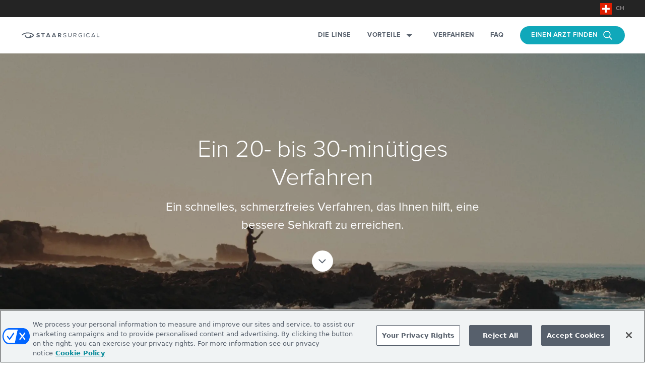

--- FILE ---
content_type: text/html; charset=utf-8
request_url: https://ch.discovericl.com/verfahren
body_size: 35749
content:
<!DOCTYPE html><html lang="de-CH"><head><meta charSet="utf-8"/><meta name="viewport" content="width=device-width"/><link rel="icon" type="image/x-icon" href="/favicon.ico"/><title>What&#x27;s the Procedure for Visian ICL? Find Out Here.</title><meta name="og:url" content="https://ch.discovericl.com/verfahren"/><meta name="og:title" content="What&#x27;s the Procedure for Visian ICL? Find Out Here."/><meta name="og:description" content="Learn about the simple, painless 20-30 minute procedure for gaining visual freedom with Visian ICL implantable lenses."/><link href="https://ch.discovericl.com/verfahren" rel="canonical"/><link href="https://ch.discovericl.com" rel="home"/><link href="https://ch.discovericl.com/humans.txt" rel="author" type="text/plain"/><link href="https://sc.discovericl.com/手术方式" rel="alternate" hrefLang="zh-hans"/><link href="https://hi.discovericl.com/procedura" rel="alternate" hrefLang="it-ch"/><link href="https://hf.discovericl.com/procédure" rel="alternate" hrefLang="fr-ch"/><link href="https://au.discovericl.com/procedure-steps" rel="alternate" hrefLang="en-au"/><link href="https://ih.discovericl.com/procedure" rel="alternate" hrefLang="hi-in"/><link href="https://vn.discovericl.com/thủ-thuật" rel="alternate" hrefLang="vi-vn"/><link href="https://pl.discovericl.com/procedura" rel="alternate" hrefLang="pl-pl"/><link href="https://pt.discovericl.com/procedimento" rel="alternate" hrefLang="pt-pt"/><link href="https://fc.discovericl.com/procédure" rel="alternate" hrefLang="fr-ca"/><link href="https://ch.discovericl.com/verfahren" rel="alternate" hrefLang="de-ch"/><link href="https://br.discovericl.com/procedimento" rel="alternate" hrefLang="pt-br"/><link href="https://se.discovericl.com/ingrepp" rel="alternate" hrefLang="sv-se"/><link href="https://nl.discovericl.com/procedure" rel="alternate" hrefLang="nl-nl"/><link href="https://no.discovericl.com/prosedyren" rel="alternate" hrefLang="nb-no"/><link href="https://kr.discovericl.com/시술" rel="alternate" hrefLang="ko-kr"/><link href="https://jp.discovericl.com/icl手術" rel="alternate" hrefLang="ja-jp"/><link href="https://it.discovericl.com/procedura" rel="alternate" hrefLang="it-it"/><link href="https://fr.discovericl.com/procédure" rel="alternate" hrefLang="fr-fr"/><link href="https://la.discovericl.com/procedimiento" rel="alternate" hrefLang="es"/><link href="https://in.discovericl.com/procedure" rel="alternate" hrefLang="en-in"/><link href="https://ca.discovericl.com/procedure" rel="alternate" hrefLang="en-ca"/><link href="https://uk.discovericl.com/procedure" rel="alternate" hrefLang="en-gb"/><link href="https://be.discovericl.com/intervention" rel="alternate" hrefLang="fr-be"/><link href="https://bd.discovericl.com/procedure" rel="alternate" hrefLang="nl"/><link href="https://es.discovericl.com/procedimiento" rel="alternate" hrefLang="es-es"/><link href="https://sa.discovericl.com/الإجراء" rel="alternate" hrefLang="ar"/><link href="https://fa.discovericl.com/عمل" rel="alternate" hrefLang="fa-ir"/><link href="https://de.discovericl.com/verfahren" rel="alternate" hrefLang="de-de"/><link href="https://us.discovericl.com/procedure" rel="alternate" hrefLang="x-default"/><link href="https://us.discovericl.com/procedure" rel="alternate" hrefLang="en-us"/><meta name="next-head-count" content="40"/><script id="newrelic-script" data-nscript="beforeInteractive">
              ;window.NREUM||(NREUM={});NREUM.init={distributed_tracing:{enabled:true},privacy:{cookies_enabled:true},ajax:{deny_list:["bam.nr-data.net"]}};
              window.NREUM||(NREUM={}),__nr_require=function(t,e,n){function r(n){if(!e[n]){var o=e[n]={exports:{}};t[n][0].call(o.exports,function(e){var o=t[n][1][e];return r(o||e)},o,o.exports)}return e[n].exports}if("function"==typeof __nr_require)return __nr_require;for(var o=0;o<n.length;o++)r(n[o]);return r}({1:[function(t,e,n){function r(t){try{s.console&&console.log(t)}catch(e){}}var o,i=t("ee"),a=t(31),s={};try{o=localStorage.getItem("__nr_flags").split(","),console&&"function"==typeof console.log&&(s.console=!0,o.indexOf("dev")!==-1&&(s.dev=!0),o.indexOf("nr_dev")!==-1&&(s.nrDev=!0))}catch(c){}s.nrDev&&i.on("internal-error",function(t){r(t.stack)}),s.dev&&i.on("fn-err",function(t,e,n){r(n.stack)}),s.dev&&(r("NR AGENT IN DEVELOPMENT MODE"),r("flags: "+a(s,function(t,e){return t}).join(", ")))},{}],2:[function(t,e,n){function r(t,e,n,r,s){try{l?l-=1:o(s||new UncaughtException(t,e,n),!0)}catch(f){try{i("ierr",[f,c.now(),!0])}catch(d){}}return"function"==typeof u&&u.apply(this,a(arguments))}function UncaughtException(t,e,n){this.message=t||"Uncaught error with no additional information",this.sourceURL=e,this.line=n}function o(t,e){var n=e?null:c.now();i("err",[t,n])}var i=t("handle"),a=t(32),s=t("ee"),c=t("loader"),f=t("gos"),u=window.onerror,d=!1,p="nr@seenError";if(!c.disabled){var l=0;c.features.err=!0,t(1),window.onerror=r;try{throw new Error}catch(h){"stack"in h&&(t(14),t(13),"addEventListener"in window&&t(7),c.xhrWrappable&&t(15),d=!0)}s.on("fn-start",function(t,e,n){d&&(l+=1)}),s.on("fn-err",function(t,e,n){d&&!n[p]&&(f(n,p,function(){return!0}),this.thrown=!0,o(n))}),s.on("fn-end",function(){d&&!this.thrown&&l>0&&(l-=1)}),s.on("internal-error",function(t){i("ierr",[t,c.now(),!0])})}},{}],3:[function(t,e,n){var r=t("loader");r.disabled||(r.features.ins=!0)},{}],4:[function(t,e,n){function r(){U++,L=g.hash,this[u]=y.now()}function o(){U--,g.hash!==L&&i(0,!0);var t=y.now();this[h]=~~this[h]+t-this[u],this[d]=t}function i(t,e){E.emit("newURL",[""+g,e])}function a(t,e){t.on(e,function(){this[e]=y.now()})}var s="-start",c="-end",f="-body",u="fn"+s,d="fn"+c,p="cb"+s,l="cb"+c,h="jsTime",m="fetch",v="addEventListener",w=window,g=w.location,y=t("loader");if(w[v]&&y.xhrWrappable&&!y.disabled){var x=t(11),b=t(12),E=t(9),R=t(7),O=t(14),T=t(8),S=t(15),P=t(10),M=t("ee"),C=M.get("tracer"),N=t(23);t(17),y.features.spa=!0;var L,U=0;M.on(u,r),b.on(p,r),P.on(p,r),M.on(d,o),b.on(l,o),P.on(l,o),M.buffer([u,d,"xhr-resolved"]),R.buffer([u]),O.buffer(["setTimeout"+c,"clearTimeout"+s,u]),S.buffer([u,"new-xhr","send-xhr"+s]),T.buffer([m+s,m+"-done",m+f+s,m+f+c]),E.buffer(["newURL"]),x.buffer([u]),b.buffer(["propagate",p,l,"executor-err","resolve"+s]),C.buffer([u,"no-"+u]),P.buffer(["new-jsonp","cb-start","jsonp-error","jsonp-end"]),a(T,m+s),a(T,m+"-done"),a(P,"new-jsonp"),a(P,"jsonp-end"),a(P,"cb-start"),E.on("pushState-end",i),E.on("replaceState-end",i),w[v]("hashchange",i,N(!0)),w[v]("load",i,N(!0)),w[v]("popstate",function(){i(0,U>1)},N(!0))}},{}],5:[function(t,e,n){function r(){var t=new PerformanceObserver(function(t,e){var n=t.getEntries();s(v,[n])});try{t.observe({entryTypes:["resource"]})}catch(e){}}function o(t){if(s(v,[window.performance.getEntriesByType(w)]),window.performance["c"+p])try{window.performance[h](m,o,!1)}catch(t){}else try{window.performance[h]("webkit"+m,o,!1)}catch(t){}}function i(t){}if(window.performance&&window.performance.timing&&window.performance.getEntriesByType){var a=t("ee"),s=t("handle"),c=t(14),f=t(13),u=t(6),d=t(23),p="learResourceTimings",l="addEventListener",h="removeEventListener",m="resourcetimingbufferfull",v="bstResource",w="resource",g="-start",y="-end",x="fn"+g,b="fn"+y,E="bstTimer",R="pushState",O=t("loader");if(!O.disabled){O.features.stn=!0,t(9),"addEventListener"in window&&t(7);var T=NREUM.o.EV;a.on(x,function(t,e){var n=t[0];n instanceof T&&(this.bstStart=O.now())}),a.on(b,function(t,e){var n=t[0];n instanceof T&&s("bst",[n,e,this.bstStart,O.now()])}),c.on(x,function(t,e,n){this.bstStart=O.now(),this.bstType=n}),c.on(b,function(t,e){s(E,[e,this.bstStart,O.now(),this.bstType])}),f.on(x,function(){this.bstStart=O.now()}),f.on(b,function(t,e){s(E,[e,this.bstStart,O.now(),"requestAnimationFrame"])}),a.on(R+g,function(t){this.time=O.now(),this.startPath=location.pathname+location.hash}),a.on(R+y,function(t){s("bstHist",[location.pathname+location.hash,this.startPath,this.time])}),u()?(s(v,[window.performance.getEntriesByType("resource")]),r()):l in window.performance&&(window.performance["c"+p]?window.performance[l](m,o,d(!1)):window.performance[l]("webkit"+m,o,d(!1))),document[l]("scroll",i,d(!1)),document[l]("keypress",i,d(!1)),document[l]("click",i,d(!1))}}},{}],6:[function(t,e,n){e.exports=function(){return"PerformanceObserver"in window&&"function"==typeof window.PerformanceObserver}},{}],7:[function(t,e,n){function r(t){for(var e=t;e&&!e.hasOwnProperty(u);)e=Object.getPrototypeOf(e);e&&o(e)}function o(t){s.inPlace(t,[u,d],"-",i)}function i(t,e){return t[1]}var a=t("ee").get("events"),s=t("wrap-function")(a,!0),c=t("gos"),f=XMLHttpRequest,u="addEventListener",d="removeEventListener";e.exports=a,"getPrototypeOf"in Object?(r(document),r(window),r(f.prototype)):f.prototype.hasOwnProperty(u)&&(o(window),o(f.prototype)),a.on(u+"-start",function(t,e){var n=t[1];if(null!==n&&("function"==typeof n||"object"==typeof n)){var r=c(n,"nr@wrapped",function(){function t(){if("function"==typeof n.handleEvent)return n.handleEvent.apply(n,arguments)}var e={object:t,"function":n}[typeof n];return e?s(e,"fn-",null,e.name||"anonymous"):n});this.wrapped=t[1]=r}}),a.on(d+"-start",function(t){t[1]=this.wrapped||t[1]})},{}],8:[function(t,e,n){function r(t,e,n){var r=t[e];"function"==typeof r&&(t[e]=function(){var t=i(arguments),e={};o.emit(n+"before-start",[t],e);var a;e[m]&&e[m].dt&&(a=e[m].dt);var s=r.apply(this,t);return o.emit(n+"start",[t,a],s),s.then(function(t){return o.emit(n+"end",[null,t],s),t},function(t){throw o.emit(n+"end",[t],s),t})})}var o=t("ee").get("fetch"),i=t(32),a=t(31);e.exports=o;var s=window,c="fetch-",f=c+"body-",u=["arrayBuffer","blob","json","text","formData"],d=s.Request,p=s.Response,l=s.fetch,h="prototype",m="nr@context";d&&p&&l&&(a(u,function(t,e){r(d[h],e,f),r(p[h],e,f)}),r(s,"fetch",c),o.on(c+"end",function(t,e){var n=this;if(e){var r=e.headers.get("content-length");null!==r&&(n.rxSize=r),o.emit(c+"done",[null,e],n)}else o.emit(c+"done",[t],n)}))},{}],9:[function(t,e,n){var r=t("ee").get("history"),o=t("wrap-function")(r);e.exports=r;var i=window.history&&window.history.constructor&&window.history.constructor.prototype,a=window.history;i&&i.pushState&&i.replaceState&&(a=i),o.inPlace(a,["pushState","replaceState"],"-")},{}],10:[function(t,e,n){function r(t){function e(){f.emit("jsonp-end",[],l),t.removeEventListener("load",e,c(!1)),t.removeEventListener("error",n,c(!1))}function n(){f.emit("jsonp-error",[],l),f.emit("jsonp-end",[],l),t.removeEventListener("load",e,c(!1)),t.removeEventListener("error",n,c(!1))}var r=t&&"string"==typeof t.nodeName&&"script"===t.nodeName.toLowerCase();if(r){var o="function"==typeof t.addEventListener;if(o){var a=i(t.src);if(a){var d=s(a),p="function"==typeof d.parent[d.key];if(p){var l={};u.inPlace(d.parent,[d.key],"cb-",l),t.addEventListener("load",e,c(!1)),t.addEventListener("error",n,c(!1)),f.emit("new-jsonp",[t.src],l)}}}}}function o(){return"addEventListener"in window}function i(t){var e=t.match(d);return e?e[1]:null}function a(t,e){var n=t.match(l),r=n[1],o=n[3];return o?a(o,e[r]):e[r]}function s(t){var e=t.match(p);return e&&e.length>=3?{key:e[2],parent:a(e[1],window)}:{key:t,parent:window}}var c=t(23),f=t("ee").get("jsonp"),u=t("wrap-function")(f);if(e.exports=f,o()){var d=/[?&](?:callback|cb)=([^&#]+)/,p=/(.*).([^.]+)/,l=/^(w+)(.|$)(.*)$/,h=["appendChild","insertBefore","replaceChild"];Node&&Node.prototype&&Node.prototype.appendChild?u.inPlace(Node.prototype,h,"dom-"):(u.inPlace(HTMLElement.prototype,h,"dom-"),u.inPlace(HTMLHeadElement.prototype,h,"dom-"),u.inPlace(HTMLBodyElement.prototype,h,"dom-")),f.on("dom-start",function(t){r(t[0])})}},{}],11:[function(t,e,n){var r=t("ee").get("mutation"),o=t("wrap-function")(r),i=NREUM.o.MO;e.exports=r,i&&(window.MutationObserver=function(t){return this instanceof i?new i(o(t,"fn-")):i.apply(this,arguments)},MutationObserver.prototype=i.prototype)},{}],12:[function(t,e,n){function r(t){var e=i.context(),n=s(t,"executor-",e,null,!1),r=new f(n);return i.context(r).getCtx=function(){return e},r}var o=t("wrap-function"),i=t("ee").get("promise"),a=t("ee").getOrSetContext,s=o(i),c=t(31),f=NREUM.o.PR;e.exports=i,f&&(window.Promise=r,["all","race"].forEach(function(t){var e=f[t];f[t]=function(n){function r(t){return function(){i.emit("propagate",[null,!o],a,!1,!1),o=o||!t}}var o=!1;c(n,function(e,n){Promise.resolve(n).then(r("all"===t),r(!1))});var a=e.apply(f,arguments),s=f.resolve(a);return s}}),["resolve","reject"].forEach(function(t){var e=f[t];f[t]=function(t){var n=e.apply(f,arguments);return t!==n&&i.emit("propagate",[t,!0],n,!1,!1),n}}),f.prototype["catch"]=function(t){return this.then(null,t)},f.prototype=Object.create(f.prototype,{constructor:{value:r}}),c(Object.getOwnPropertyNames(f),function(t,e){try{r[e]=f[e]}catch(n){}}),o.wrapInPlace(f.prototype,"then",function(t){return function(){var e=this,n=o.argsToArray.apply(this,arguments),r=a(e);r.promise=e,n[0]=s(n[0],"cb-",r,null,!1),n[1]=s(n[1],"cb-",r,null,!1);var c=t.apply(this,n);return r.nextPromise=c,i.emit("propagate",[e,!0],c,!1,!1),c}}),i.on("executor-start",function(t){t[0]=s(t[0],"resolve-",this,null,!1),t[1]=s(t[1],"resolve-",this,null,!1)}),i.on("executor-err",function(t,e,n){t[1](n)}),i.on("cb-end",function(t,e,n){i.emit("propagate",[n,!0],this.nextPromise,!1,!1)}),i.on("propagate",function(t,e,n){this.getCtx&&!e||(this.getCtx=function(){if(t instanceof Promise)var e=i.context(t);return e&&e.getCtx?e.getCtx():this})}),r.toString=function(){return""+f})},{}],13:[function(t,e,n){var r=t("ee").get("raf"),o=t("wrap-function")(r),i="equestAnimationFrame";e.exports=r,o.inPlace(window,["r"+i,"mozR"+i,"webkitR"+i,"msR"+i],"raf-"),r.on("raf-start",function(t){t[0]=o(t[0],"fn-")})},{}],14:[function(t,e,n){function r(t,e,n){t[0]=a(t[0],"fn-",null,n)}function o(t,e,n){this.method=n,this.timerDuration=isNaN(t[1])?0:+t[1],t[0]=a(t[0],"fn-",this,n)}var i=t("ee").get("timer"),a=t("wrap-function")(i),s="setTimeout",c="setInterval",f="clearTimeout",u="-start",d="-";e.exports=i,a.inPlace(window,[s,"setImmediate"],s+d),a.inPlace(window,[c],c+d),a.inPlace(window,[f,"clearImmediate"],f+d),i.on(c+u,r),i.on(s+u,o)},{}],15:[function(t,e,n){function r(t,e){d.inPlace(e,["onreadystatechange"],"fn-",s)}function o(){var t=this,e=u.context(t);t.readyState>3&&!e.resolved&&(e.resolved=!0,u.emit("xhr-resolved",[],t)),d.inPlace(t,y,"fn-",s)}function i(t){x.push(t),m&&(E?E.then(a):w?w(a):(R=-R,O.data=R))}function a(){for(var t=0;t<x.length;t++)r([],x[t]);x.length&&(x=[])}function s(t,e){return e}function c(t,e){for(var n in t)e[n]=t[n];return e}t(7);var f=t("ee"),u=f.get("xhr"),d=t("wrap-function")(u),p=t(23),l=NREUM.o,h=l.XHR,m=l.MO,v=l.PR,w=l.SI,g="readystatechange",y=["onload","onerror","onabort","onloadstart","onloadend","onprogress","ontimeout"],x=[];e.exports=u;var b=window.XMLHttpRequest=function(t){var e=new h(t);try{u.emit("new-xhr",[e],e),e.addEventListener(g,o,p(!1))}catch(n){try{u.emit("internal-error",[n])}catch(r){}}return e};if(c(h,b),b.prototype=h.prototype,d.inPlace(b.prototype,["open","send"],"-xhr-",s),u.on("send-xhr-start",function(t,e){r(t,e),i(e)}),u.on("open-xhr-start",r),m){var E=v&&v.resolve();if(!w&&!v){var R=1,O=document.createTextNode(R);new m(a).observe(O,{characterData:!0})}}else f.on("fn-end",function(t){t[0]&&t[0].type===g||a()})},{}],16:[function(t,e,n){function r(t){if(!s(t))return null;var e=window.NREUM;if(!e.loader_config)return null;var n=(e.loader_config.accountID||"").toString()||null,r=(e.loader_config.agentID||"").toString()||null,f=(e.loader_config.trustKey||"").toString()||null;if(!n||!r)return null;var h=l.generateSpanId(),m=l.generateTraceId(),v=Date.now(),w={spanId:h,traceId:m,timestamp:v};return(t.sameOrigin||c(t)&&p())&&(w.traceContextParentHeader=o(h,m),w.traceContextStateHeader=i(h,v,n,r,f)),(t.sameOrigin&&!u()||!t.sameOrigin&&c(t)&&d())&&(w.newrelicHeader=a(h,m,v,n,r,f)),w}function o(t,e){return"00-"+e+"-"+t+"-01"}function i(t,e,n,r,o){var i=0,a="",s=1,c="",f="";return o+"@nr="+i+"-"+s+"-"+n+"-"+r+"-"+t+"-"+a+"-"+c+"-"+f+"-"+e}function a(t,e,n,r,o,i){var a="btoa"in window&&"function"==typeof window.btoa;if(!a)return null;var s={v:[0,1],d:{ty:"Browser",ac:r,ap:o,id:t,tr:e,ti:n}};return i&&r!==i&&(s.d.tk=i),btoa(JSON.stringify(s))}function s(t){return f()&&c(t)}function c(t){var e=!1,n={};if("init"in NREUM&&"distributed_tracing"in NREUM.init&&(n=NREUM.init.distributed_tracing),t.sameOrigin)e=!0;else if(n.allowed_origins instanceof Array)for(var r=0;r<n.allowed_origins.length;r++){var o=h(n.allowed_origins[r]);if(t.hostname===o.hostname&&t.protocol===o.protocol&&t.port===o.port){e=!0;break}}return e}function f(){return"init"in NREUM&&"distributed_tracing"in NREUM.init&&!!NREUM.init.distributed_tracing.enabled}function u(){return"init"in NREUM&&"distributed_tracing"in NREUM.init&&!!NREUM.init.distributed_tracing.exclude_newrelic_header}function d(){return"init"in NREUM&&"distributed_tracing"in NREUM.init&&NREUM.init.distributed_tracing.cors_use_newrelic_header!==!1}function p(){return"init"in NREUM&&"distributed_tracing"in NREUM.init&&!!NREUM.init.distributed_tracing.cors_use_tracecontext_headers}var l=t(28),h=t(18);e.exports={generateTracePayload:r,shouldGenerateTrace:s}},{}],17:[function(t,e,n){function r(t){var e=this.params,n=this.metrics;if(!this.ended){this.ended=!0;for(var r=0;r<p;r++)t.removeEventListener(d[r],this.listener,!1);return e.protocol&&"data"===e.protocol?void g("Ajax/DataUrl/Excluded"):void(e.aborted||(n.duration=a.now()-this.startTime,this.loadCaptureCalled||4!==t.readyState?null==e.status&&(e.status=0):i(this,t),n.cbTime=this.cbTime,s("xhr",[e,n,this.startTime,this.endTime,"xhr"],this)))}}function o(t,e){var n=c(e),r=t.params;r.hostname=n.hostname,r.port=n.port,r.protocol=n.protocol,r.host=n.hostname+":"+n.port,r.pathname=n.pathname,t.parsedOrigin=n,t.sameOrigin=n.sameOrigin}function i(t,e){t.params.status=e.status;var n=v(e,t.lastSize);if(n&&(t.metrics.rxSize=n),t.sameOrigin){var r=e.getResponseHeader("X-NewRelic-App-Data");r&&(t.params.cat=r.split(", ").pop())}t.loadCaptureCalled=!0}var a=t("loader");if(a.xhrWrappable&&!a.disabled){var s=t("handle"),c=t(18),f=t(16).generateTracePayload,u=t("ee"),d=["load","error","abort","timeout"],p=d.length,l=t("id"),h=t(24),m=t(22),v=t(19),w=t(23),g=t(25).recordSupportability,y=NREUM.o.REQ,x=window.XMLHttpRequest;a.features.xhr=!0,t(15),t(8),u.on("new-xhr",function(t){var e=this;e.totalCbs=0,e.called=0,e.cbTime=0,e.end=r,e.ended=!1,e.xhrGuids={},e.lastSize=null,e.loadCaptureCalled=!1,e.params=this.params||{},e.metrics=this.metrics||{},t.addEventListener("load",function(n){i(e,t)},w(!1)),h&&(h>34||h<10)||t.addEventListener("progress",function(t){e.lastSize=t.loaded},w(!1))}),u.on("open-xhr-start",function(t){this.params={method:t[0]},o(this,t[1]),this.metrics={}}),u.on("open-xhr-end",function(t,e){"loader_config"in NREUM&&"xpid"in NREUM.loader_config&&this.sameOrigin&&e.setRequestHeader("X-NewRelic-ID",NREUM.loader_config.xpid);var n=f(this.parsedOrigin);if(n){var r=!1;n.newrelicHeader&&(e.setRequestHeader("newrelic",n.newrelicHeader),r=!0),n.traceContextParentHeader&&(e.setRequestHeader("traceparent",n.traceContextParentHeader),n.traceContextStateHeader&&e.setRequestHeader("tracestate",n.traceContextStateHeader),r=!0),r&&(this.dt=n)}}),u.on("send-xhr-start",function(t,e){var n=this.metrics,r=t[0],o=this;if(n&&r){var i=m(r);i&&(n.txSize=i)}this.startTime=a.now(),this.listener=function(t){try{"abort"!==t.type||o.loadCaptureCalled||(o.params.aborted=!0),("load"!==t.type||o.called===o.totalCbs&&(o.onloadCalled||"function"!=typeof e.onload))&&o.end(e)}catch(n){try{u.emit("internal-error",[n])}catch(r){}}};for(var s=0;s<p;s++)e.addEventListener(d[s],this.listener,w(!1))}),u.on("xhr-cb-time",function(t,e,n){this.cbTime+=t,e?this.onloadCalled=!0:this.called+=1,this.called!==this.totalCbs||!this.onloadCalled&&"function"==typeof n.onload||this.end(n)}),u.on("xhr-load-added",function(t,e){var n=""+l(t)+!!e;this.xhrGuids&&!this.xhrGuids[n]&&(this.xhrGuids[n]=!0,this.totalCbs+=1)}),u.on("xhr-load-removed",function(t,e){var n=""+l(t)+!!e;this.xhrGuids&&this.xhrGuids[n]&&(delete this.xhrGuids[n],this.totalCbs-=1)}),u.on("xhr-resolved",function(){this.endTime=a.now()}),u.on("addEventListener-end",function(t,e){e instanceof x&&"load"===t[0]&&u.emit("xhr-load-added",[t[1],t[2]],e)}),u.on("removeEventListener-end",function(t,e){e instanceof x&&"load"===t[0]&&u.emit("xhr-load-removed",[t[1],t[2]],e)}),u.on("fn-start",function(t,e,n){e instanceof x&&("onload"===n&&(this.onload=!0),("load"===(t[0]&&t[0].type)||this.onload)&&(this.xhrCbStart=a.now()))}),u.on("fn-end",function(t,e){this.xhrCbStart&&u.emit("xhr-cb-time",[a.now()-this.xhrCbStart,this.onload,e],e)}),u.on("fetch-before-start",function(t){function e(t,e){var n=!1;return e.newrelicHeader&&(t.set("newrelic",e.newrelicHeader),n=!0),e.traceContextParentHeader&&(t.set("traceparent",e.traceContextParentHeader),e.traceContextStateHeader&&t.set("tracestate",e.traceContextStateHeader),n=!0),n}var n,r=t[1]||{};"string"==typeof t[0]?n=t[0]:t[0]&&t[0].url?n=t[0].url:window.URL&&t[0]&&t[0]instanceof URL&&(n=t[0].href),n&&(this.parsedOrigin=c(n),this.sameOrigin=this.parsedOrigin.sameOrigin);var o=f(this.parsedOrigin);if(o&&(o.newrelicHeader||o.traceContextParentHeader))if("string"==typeof t[0]||window.URL&&t[0]&&t[0]instanceof URL){var i={};for(var a in r)i[a]=r[a];i.headers=new Headers(r.headers||{}),e(i.headers,o)&&(this.dt=o),t.length>1?t[1]=i:t.push(i)}else t[0]&&t[0].headers&&e(t[0].headers,o)&&(this.dt=o)}),u.on("fetch-start",function(t,e){this.params={},this.metrics={},this.startTime=a.now(),this.dt=e,t.length>=1&&(this.target=t[0]),t.length>=2&&(this.opts=t[1]);var n,r=this.opts||{},i=this.target;if("string"==typeof i?n=i:"object"==typeof i&&i instanceof y?n=i.url:window.URL&&"object"==typeof i&&i instanceof URL&&(n=i.href),o(this,n),"data"!==this.params.protocol){var s=(""+(i&&i instanceof y&&i.method||r.method||"GET")).toUpperCase();this.params.method=s,this.txSize=m(r.body)||0}}),u.on("fetch-done",function(t,e){if(this.endTime=a.now(),this.params||(this.params={}),"data"===this.params.protocol)return void g("Ajax/DataUrl/Excluded");this.params.status=e?e.status:0;var n;"string"==typeof this.rxSize&&this.rxSize.length>0&&(n=+this.rxSize);var r={txSize:this.txSize,rxSize:n,duration:a.now()-this.startTime};s("xhr",[this.params,r,this.startTime,this.endTime,"fetch"],this)})}},{}],18:[function(t,e,n){var r={};e.exports=function(t){if(t in r)return r[t];if(0===(t||"").indexOf("data:"))return{protocol:"data"};var e=document.createElement("a"),n=window.location,o={};e.href=t,o.port=e.port;var i=e.href.split("://");!o.port&&i[1]&&(o.port=i[1].split("/")[0].split("@").pop().split(":")[1]),o.port&&"0"!==o.port||(o.port="https"===i[0]?"443":"80"),o.hostname=e.hostname||n.hostname,o.pathname=e.pathname,o.protocol=i[0],"/"!==o.pathname.charAt(0)&&(o.pathname="/"+o.pathname);var a=!e.protocol||":"===e.protocol||e.protocol===n.protocol,s=e.hostname===document.domain&&e.port===n.port;return o.sameOrigin=a&&(!e.hostname||s),"/"===o.pathname&&(r[t]=o),o}},{}],19:[function(t,e,n){function r(t,e){var n=t.responseType;return"json"===n&&null!==e?e:"arraybuffer"===n||"blob"===n||"json"===n?o(t.response):"text"===n||""===n||void 0===n?o(t.responseText):void 0}var o=t(22);e.exports=r},{}],20:[function(t,e,n){function r(){}function o(t,e,n,r){return function(){return u.recordSupportability("API/"+e+"/called"),i(t+e,[f.now()].concat(s(arguments)),n?null:this,r),n?void 0:this}}var i=t("handle"),a=t(31),s=t(32),c=t("ee").get("tracer"),f=t("loader"),u=t(25),d=NREUM;"undefined"==typeof window.newrelic&&(newrelic=d);var p=["setPageViewName","setCustomAttribute","setErrorHandler","finished","addToTrace","inlineHit","addRelease"],l="api-",h=l+"ixn-";a(p,function(t,e){d[e]=o(l,e,!0,"api")}),d.addPageAction=o(l,"addPageAction",!0),d.setCurrentRouteName=o(l,"routeName",!0),e.exports=newrelic,d.interaction=function(){return(new r).get()};var m=r.prototype={createTracer:function(t,e){var n={},r=this,o="function"==typeof e;return i(h+"tracer",[f.now(),t,n],r),function(){if(c.emit((o?"":"no-")+"fn-start",[f.now(),r,o],n),o)try{return e.apply(this,arguments)}catch(t){throw c.emit("fn-err",[arguments,this,t],n),t}finally{c.emit("fn-end",[f.now()],n)}}}};a("actionText,setName,setAttribute,save,ignore,onEnd,getContext,end,get".split(","),function(t,e){m[e]=o(h,e)}),newrelic.noticeError=function(t,e){"string"==typeof t&&(t=new Error(t)),u.recordSupportability("API/noticeError/called"),i("err",[t,f.now(),!1,e])}},{}],21:[function(t,e,n){function r(t){if(NREUM.init){for(var e=NREUM.init,n=t.split("."),r=0;r<n.length-1;r++)if(e=e[n[r]],"object"!=typeof e)return;return e=e[n[n.length-1]]}}e.exports={getConfiguration:r}},{}],22:[function(t,e,n){e.exports=function(t){if("string"==typeof t&&t.length)return t.length;if("object"==typeof t){if("undefined"!=typeof ArrayBuffer&&t instanceof ArrayBuffer&&t.byteLength)return t.byteLength;if("undefined"!=typeof Blob&&t instanceof Blob&&t.size)return t.size;if(!("undefined"!=typeof FormData&&t instanceof FormData))try{return JSON.stringify(t).length}catch(e){return}}}},{}],23:[function(t,e,n){var r=!1;try{var o=Object.defineProperty({},"passive",{get:function(){r=!0}});window.addEventListener("testPassive",null,o),window.removeEventListener("testPassive",null,o)}catch(i){}e.exports=function(t){return r?{passive:!0,capture:!!t}:!!t}},{}],24:[function(t,e,n){var r=0,o=navigator.userAgent.match(/Firefox[/s](d+.d+)/);o&&(r=+o[1]),e.exports=r},{}],25:[function(t,e,n){function r(t,e){var n=[a,t,{name:t},e];return i("storeMetric",n,null,"api"),n}function o(t,e){var n=[s,t,{name:t},e];return i("storeEventMetrics",n,null,"api"),n}var i=t("handle"),a="sm",s="cm";e.exports={constants:{SUPPORTABILITY_METRIC:a,CUSTOM_METRIC:s},recordSupportability:r,recordCustom:o}},{}],26:[function(t,e,n){function r(){return s.exists&&performance.now?Math.round(performance.now()):(i=Math.max((new Date).getTime(),i))-a}function o(){return i}var i=(new Date).getTime(),a=i,s=t(33);e.exports=r,e.exports.offset=a,e.exports.getLastTimestamp=o},{}],27:[function(t,e,n){function r(t,e){var n=t.getEntries();n.forEach(function(t){"first-paint"===t.name?l("timing",["fp",Math.floor(t.startTime)]):"first-contentful-paint"===t.name&&l("timing",["fcp",Math.floor(t.startTime)])})}function o(t,e){var n=t.getEntries();if(n.length>0){var r=n[n.length-1];if(f&&f<r.startTime)return;var o=[r],i=a({});i&&o.push(i),l("lcp",o)}}function i(t){t.getEntries().forEach(function(t){t.hadRecentInput||l("cls",[t])})}function a(t){var e=navigator.connection||navigator.mozConnection||navigator.webkitConnection;if(e)return e.type&&(t["net-type"]=e.type),e.effectiveType&&(t["net-etype"]=e.effectiveType),e.rtt&&(t["net-rtt"]=e.rtt),e.downlink&&(t["net-dlink"]=e.downlink),t}function s(t){if(t instanceof w&&!y){var e=Math.round(t.timeStamp),n={type:t.type};a(n),e<=h.now()?n.fid=h.now()-e:e>h.offset&&e<=Date.now()?(e-=h.offset,n.fid=h.now()-e):e=h.now(),y=!0,l("timing",["fi",e,n])}}function c(t){"hidden"===t&&(f=h.now(),l("pageHide",[f]))}if(!("init"in NREUM&&"page_view_timing"in NREUM.init&&"enabled"in NREUM.init.page_view_timing&&NREUM.init.page_view_timing.enabled===!1)){var f,u,d,p,l=t("handle"),h=t("loader"),m=t(30),v=t(23),w=NREUM.o.EV;if("PerformanceObserver"in window&&"function"==typeof window.PerformanceObserver){u=new PerformanceObserver(r);try{u.observe({entryTypes:["paint"]})}catch(g){}d=new PerformanceObserver(o);try{d.observe({entryTypes:["largest-contentful-paint"]})}catch(g){}p=new PerformanceObserver(i);try{p.observe({type:"layout-shift",buffered:!0})}catch(g){}}if("addEventListener"in document){var y=!1,x=["click","keydown","mousedown","pointerdown","touchstart"];x.forEach(function(t){document.addEventListener(t,s,v(!1))})}m(c)}},{}],28:[function(t,e,n){function r(){function t(){return e?15&e[n++]:16*Math.random()|0}var e=null,n=0,r=window.crypto||window.msCrypto;r&&r.getRandomValues&&(e=r.getRandomValues(new Uint8Array(31)));for(var o,i="xxxxxxxx-xxxx-4xxx-yxxx-xxxxxxxxxxxx",a="",s=0;s<i.length;s++)o=i[s],"x"===o?a+=t().toString(16):"y"===o?(o=3&t()|8,a+=o.toString(16)):a+=o;return a}function o(){return a(16)}function i(){return a(32)}function a(t){function e(){return n?15&n[r++]:16*Math.random()|0}var n=null,r=0,o=window.crypto||window.msCrypto;o&&o.getRandomValues&&Uint8Array&&(n=o.getRandomValues(new Uint8Array(t)));for(var i=[],a=0;a<t;a++)i.push(e().toString(16));return i.join("")}e.exports={generateUuid:r,generateSpanId:o,generateTraceId:i}},{}],29:[function(t,e,n){function r(t,e){if(!o)return!1;if(t!==o)return!1;if(!e)return!0;if(!i)return!1;for(var n=i.split("."),r=e.split("."),a=0;a<r.length;a++)if(r[a]!==n[a])return!1;return!0}var o=null,i=null,a=/Version\/(\S+)\s+Safari/;if(navigator.userAgent){var s=navigator.userAgent,c=s.match(a);c&&s.indexOf("Chrome")===-1&&s.indexOf("Chromium")===-1&&(o="Safari",i=c[1])}e.exports={agent:o,version:i,match:r}},{}],30:[function(t,e,n){function r(t){function e(){t(s&&document[s]?document[s]:document[i]?"hidden":"visible")}"addEventListener"in document&&a&&document.addEventListener(a,e,o(!1))}var o=t(23);e.exports=r;var i,a,s;"undefined"!=typeof document.hidden?(i="hidden",a="visibilitychange",s="visibilityState"):"undefined"!=typeof document.msHidden?(i="msHidden",a="msvisibilitychange"):"undefined"!=typeof document.webkitHidden&&(i="webkitHidden",a="webkitvisibilitychange",s="webkitVisibilityState")},{}],31:[function(t,e,n){function r(t,e){var n=[],r="",i=0;for(r in t)o.call(t,r)&&(n[i]=e(r,t[r]),i+=1);return n}var o=Object.prototype.hasOwnProperty;e.exports=r},{}],32:[function(t,e,n){function r(t,e,n){e||(e=0),"undefined"==typeof n&&(n=t?t.length:0);for(var r=-1,o=n-e||0,i=Array(o<0?0:o);++r<o;)i[r]=t[e+r];return i}e.exports=r},{}],33:[function(t,e,n){e.exports={exists:"undefined"!=typeof window.performance&&window.performance.timing&&"undefined"!=typeof window.performance.timing.navigationStart}},{}],ee:[function(t,e,n){function r(){}function o(t){function e(t){return t&&t instanceof r?t:t?f(t,c,a):a()}function n(n,r,o,i,a){if(a!==!1&&(a=!0),!l.aborted||i){t&&a&&t(n,r,o);for(var s=e(o),c=m(n),f=c.length,u=0;u<f;u++)c[u].apply(s,r);var p=d[y[n]];return p&&p.push([x,n,r,s]),s}}function i(t,e){g[t]=m(t).concat(e)}function h(t,e){var n=g[t];if(n)for(var r=0;r<n.length;r++)n[r]===e&&n.splice(r,1)}function m(t){return g[t]||[]}function v(t){return p[t]=p[t]||o(n)}function w(t,e){l.aborted||u(t,function(t,n){e=e||"feature",y[n]=e,e in d||(d[e]=[])})}var g={},y={},x={on:i,addEventListener:i,removeEventListener:h,emit:n,get:v,listeners:m,context:e,buffer:w,abort:s,aborted:!1};return x}function i(t){return f(t,c,a)}function a(){return new r}function s(){(d.api||d.feature)&&(l.aborted=!0,d=l.backlog={})}var c="nr@context",f=t("gos"),u=t(31),d={},p={},l=e.exports=o();e.exports.getOrSetContext=i,l.backlog=d},{}],gos:[function(t,e,n){function r(t,e,n){if(o.call(t,e))return t[e];var r=n();if(Object.defineProperty&&Object.keys)try{return Object.defineProperty(t,e,{value:r,writable:!0,enumerable:!1}),r}catch(i){}return t[e]=r,r}var o=Object.prototype.hasOwnProperty;e.exports=r},{}],handle:[function(t,e,n){function r(t,e,n,r){o.buffer([t],r),o.emit(t,e,n)}var o=t("ee").get("handle");e.exports=r,r.ee=o},{}],id:[function(t,e,n){function r(t){var e=typeof t;return!t||"object"!==e&&"function"!==e?-1:t===window?0:a(t,i,function(){return o++})}var o=1,i="nr@id",a=t("gos");e.exports=r},{}],loader:[function(t,e,n){function r(){if(!T++){var t=O.info=NREUM.info,e=m.getElementsByTagName("script")[0];if(setTimeout(f.abort,3e4),!(t&&t.licenseKey&&t.applicationID&&e))return f.abort();c(E,function(e,n){t[e]||(t[e]=n)});var n=a();s("mark",["onload",n+O.offset],null,"api"),s("timing",["load",n]);var r=m.createElement("script");0===t.agent.indexOf("http://")||0===t.agent.indexOf("https://")?r.src=t.agent:r.src=l+"://"+t.agent,e.parentNode.insertBefore(r,e)}}function o(){"complete"===m.readyState&&i()}function i(){s("mark",["domContent",a()+O.offset],null,"api")}var a=t(26),s=t("handle"),c=t(31),f=t("ee"),u=t(29),d=t(21),p=t(23),l=d.getConfiguration("ssl")===!1?"http":"https",h=window,m=h.document,v="addEventListener",w="attachEvent",g=h.XMLHttpRequest,y=g&&g.prototype,x=!1;NREUM.o={ST:setTimeout,SI:h.setImmediate,CT:clearTimeout,XHR:g,REQ:h.Request,EV:h.Event,PR:h.Promise,MO:h.MutationObserver};var b=""+location,E={beacon:"bam.nr-data.net",errorBeacon:"bam.nr-data.net",agent:"js-agent.newrelic.com/nr-spa-1216.min.js"},R=g&&y&&y[v]&&!/CriOS/.test(navigator.userAgent),O=e.exports={offset:a.getLastTimestamp(),now:a,origin:b,features:{},xhrWrappable:R,userAgent:u,disabled:x};if(!x){t(20),t(27),m[v]?(m[v]("DOMContentLoaded",i,p(!1)),h[v]("load",r,p(!1))):(m[w]("onreadystatechange",o),h[w]("onload",r)),s("mark",["firstbyte",a.getLastTimestamp()],null,"api");var T=0}},{}],"wrap-function":[function(t,e,n){function r(t,e){function n(e,n,r,c,f){function nrWrapper(){var i,a,u,p;try{a=this,i=d(arguments),u="function"==typeof r?r(i,a):r||{}}catch(l){o([l,"",[i,a,c],u],t)}s(n+"start",[i,a,c],u,f);try{return p=e.apply(a,i)}catch(h){throw s(n+"err",[i,a,h],u,f),h}finally{s(n+"end",[i,a,p],u,f)}}return a(e)?e:(n||(n=""),nrWrapper[p]=e,i(e,nrWrapper,t),nrWrapper)}function r(t,e,r,o,i){r||(r="");var s,c,f,u="-"===r.charAt(0);for(f=0;f<e.length;f++)c=e[f],s=t[c],a(s)||(t[c]=n(s,u?c+r:r,o,c,i))}function s(n,r,i,a){if(!h||e){var s=h;h=!0;try{t.emit(n,r,i,e,a)}catch(c){o([c,n,r,i],t)}h=s}}return t||(t=u),n.inPlace=r,n.flag=p,n}function o(t,e){e||(e=u);try{e.emit("internal-error",t)}catch(n){}}function i(t,e,n){if(Object.defineProperty&&Object.keys)try{var r=Object.keys(t);return r.forEach(function(n){Object.defineProperty(e,n,{get:function(){return t[n]},set:function(e){return t[n]=e,e}})}),e}catch(i){o([i],n)}for(var a in t)l.call(t,a)&&(e[a]=t[a]);return e}function a(t){return!(t&&t instanceof Function&&t.apply&&!t[p])}function s(t,e){var n=e(t);return n[p]=t,i(t,n,u),n}function c(t,e,n){var r=t[e];t[e]=s(r,n)}function f(){for(var t=arguments.length,e=new Array(t),n=0;n<t;++n)e[n]=arguments[n];return e}var u=t("ee"),d=t(32),p="nr@original",l=Object.prototype.hasOwnProperty,h=!1;e.exports=r,e.exports.wrapFunction=s,e.exports.wrapInPlace=c,e.exports.argsToArray=f},{}]},{},["loader",2,17,5,3,4]);
              ;NREUM.loader_config={accountID:"2345528",trustKey:"2345528",agentID:"594355719",licenseKey:"30fd10ff60",applicationID:"594355719"}
              ;NREUM.info={beacon:"bam.nr-data.net",errorBeacon:"bam.nr-data.net",licenseKey:"30fd10ff60",applicationID:"594355719",sa:1}
            </script><script id="Blotout" data-nscript="beforeInteractive">
            !(function () {
              const tagUrl = 'https://ujnsh.discovericl.com';
            
              !(function (u) {
                window.edgetag =
                  window.edgetag ||
                  function () {
                    (edgetag.stubs = edgetag.stubs || []).push(arguments);
                  };
                const t = document.createElement('script');
                (t.type = 'text/javascript'), (t.src = u), (t.async = !0);
                const e = document.getElementsByTagName('script')[0];
                e.parentNode.insertBefore(t, e);
              })(`https://ujnsh.discovericl.com/load`);
            
              edgetag('init', {
                edgeURL: tagUrl,
                disableConsentCheck: false,
              });
            })();
            
            window.addEventListener(
              'DOMContentLoaded',
              () => {
                edgetag('tag', 'PageView');
            
                // ViewContent event for us.doctors.discovericl.com
                if (window.location.host.includes('us.doctors.discovericl.com') || window.location.host.includes('us.staging.doctors.discovericl.com')) {
                  edgetag('tag', 'ViewContent');
                }
            
                document.addEventListener(
                  'submit',
                  (e) => {
                    // footer subscribe
                    if (e.target.matches('.c-the-footer form')) {
                      const emailEle = e.target.querySelector('input[type="email"]');
                      const email = emailEle && emailEle.value;
                      if (!email) {
                        return;
                      }
                      edgetag('data', { email });
                      edgetag('tag', 'Subscribe');
                      return;
                    }
                    // get data from popup
                    const match = document
                      .querySelector('.dropdown-heading')
                      ?.closest('div')
                      ?.querySelector('form');
                    if (e.target === match) {
                      const emailEle = e.target.querySelector('input[type="email"]');
                      const email = emailEle && emailEle.value;
                      if (!email) {
                        return;
                      }
                      edgetag('data', { email });
                      edgetag('tag', 'PopUpLead');
                      return;
                    }
                    // find the doctor when search happens
                    if (e.target.matches('.c-search__wrapper form')) {
                      edgetag('tag', 'FindLocation');
                      return;
                    }
                    // for taking data from quiz
                    const selector = e.target.querySelector('.form__msg')?.closest('form');
                    if (!selector) {
                      return;
                    }
                    const email = selector.querySelector('input[type="email"]')?.value;
                    edgetag('data', { email });
                    edgetag('tag', 'QuizCompletion');
                    edgetag('tag', 'Lead');
                  },
                  { capture: true }
                );
            
                document.addEventListener(
                  'click',
                  (e) => {
                    if (e.target.closest('button[title="Search"]')) {
                      edgetag('tag', 'FindLocation');
                      return;
                    }
                  },
                  { capture: true }
                );
              },
              { once: true }
            );
          </script><script id="Blotout2" data-nscript="beforeInteractive"> !function() {
    const setChannelValues = (channels, value) => {
      return channels.reduce((obj, channel) => {
        obj[channel] = value;
        return obj;
      }, {});
    };

    const getConsent = () => {
      const name = 'OptanonConsent';
      const cookie = document.cookie.match(
        new RegExp('(^| )' + name + '=([^;]+)')
      );
      if (cookie && cookie.length > 2) {
        const match = decodeURIComponent(cookie[2]).match(
          new RegExp('&groups=([^&]+)')
        );

        if (match && match.length > 1) {
          return match[1].split(',');
        }
      }
    };

    const checkConsent = (channelSetting) => {
      const consent = getConsent();
      if (!consent) {
        return;
      }

      const allowedChannels = channelSetting.necessary || [];
      const marketingOrTargetingChannels = channelSetting.advertising || [];
      const analyticsChannels = channelSetting.analytics || [];

      const consentParsed = {
        analytics: checkGroup(consent, 'C0002'),
        marketing: checkGroup(consent, 'C0004') || checkGroup(consent, 'C0005'),
      };

      const edgeTagConsent = {
        all: false,
        ...setChannelValues(allowedChannels, true),
        ...setChannelValues(
          marketingOrTargetingChannels,
          consentParsed.marketing
        ),
        ...setChannelValues(
          analyticsChannels,
          consentParsed.analytics
        ),
      };

      const edgeTagConsentCategories = {
        all: false,
        necessary: true,
        advertising: consentParsed.marketing,
        analytics: consentParsed.analytics,
      };

      edgetag('consent', edgeTagConsent, edgeTagConsentCategories);
    };

   const checkGroup = (consent, id) => {
      const group = consent.find((group) => group.startsWith(id));
      if (group) {
        return group.endsWith('1');
      }

      return false;
    };

    const processConsent = (isNewUser, channelSetting) => {
      if (!channelSetting) {
        return;
      }

      if (isNewUser) {
        checkConsent(channelSetting);
      }

      window.addEventListener('consent.onetrust', function () {
        checkConsent(channelSetting);
      });
    };

    window.addEventListener('edgetag-initialized', (data) => {
      processConsent(data.detail.isNewUser, data.detail.consentSetting?.channels);
    }, { once: true });
  }();
</script><link rel="preload" href="/_next/static/css/fc97c4f7b3bea815.css" as="style"/><link rel="stylesheet" href="/_next/static/css/fc97c4f7b3bea815.css" data-n-g=""/><link rel="preload" href="/_next/static/css/55e12a2b88770f92.css" as="style"/><link rel="stylesheet" href="/_next/static/css/55e12a2b88770f92.css" data-n-p=""/><noscript data-n-css=""></noscript><script defer="" nomodule="" src="/_next/static/chunks/polyfills-c67a75d1b6f99dc8.js"></script><script src="/_next/static/chunks/webpack-37ef56ec454e3c26.js" defer=""></script><script src="/_next/static/chunks/framework-efb151e308e5c51a.js" defer=""></script><script src="/_next/static/chunks/main-9860d18a586e4af2.js" defer=""></script><script src="/_next/static/chunks/pages/_app-0d6ea8ce57bf8186.js" defer=""></script><script src="/_next/static/chunks/1dd05252-e5a7c71624e827ab.js" defer=""></script><script src="/_next/static/chunks/2edb282b-7ccf4db806c3d04d.js" defer=""></script><script src="/_next/static/chunks/b81efacd-727591420f767f2e.js" defer=""></script><script src="/_next/static/chunks/329-14788dd2ddfb91cf.js" defer=""></script><script src="/_next/static/chunks/930-133c141cfdda0d01.js" defer=""></script><script src="/_next/static/chunks/pages/procedure-8999ceb2c27c4e89.js" defer=""></script><script src="/_next/static/QQhKd2wzrmaQwZscv4zgT/_buildManifest.js" defer=""></script><script src="/_next/static/QQhKd2wzrmaQwZscv4zgT/_ssgManifest.js" defer=""></script></head><body><div id="__next"><main class="__variable_8dea09 false" dir="ltr"><header class="c-the-header top-0 z-50 w-full inset-inline-0 fixed bg-neutral-white text-neutral-dark-gray"><div class="bg-[#242424] text-[#817c7d] h-[34px] items-center justify-end hidden px-5 md:flex xl:px-10"><button title="Change region" class="flex items-center font-bold tracking-wider uppercase transition duration-300 text-p-sm hover:text-neutral-gray"><img aria-hidden="true" alt="CH" srcSet="/_next/image?url=https%3A%2F%2Fadmin.discovericl.com%2Fimg%2Fflags%2Fch.png&amp;w=32&amp;q=75 1x, /_next/image?url=https%3A%2F%2Fadmin.discovericl.com%2Fimg%2Fflags%2Fch.png&amp;w=48&amp;q=75 2x" src="/_next/image?url=https%3A%2F%2Fadmin.discovericl.com%2Fimg%2Fflags%2Fch.png&amp;w=48&amp;q=75" width="23" height="12" decoding="async" data-nimg="1" class="mx-2" loading="lazy" style="color:transparent"/><span class="uppercase">CH</span></button></div><div class="c-the-header__main flex items-center justify-between px-5 xl:px-10 h-[72px]"><a class="inline-block" target="_self" href="https://ch.discovericl.com/"><span class="a-svg w-[160px] h-[32px] fill-current text-neutral-dark-gray c-the-header__logo-graphic"><svg viewBox="0 0 375 35" fill="none" xmlns="http://www.w3.org/2000/svg" aria-label="Staar Surgical logo"><path fill-rule="evenodd" clip-rule="evenodd" d="M63.75 15.814c-1.635-2.296-3.944-4.34-6.867-6.079-5.818-3.456-13.498-5.36-21.642-5.36-8.14 0-15.822 1.904-21.636 5.36-2.923 1.738-5.237 3.783-6.87 6.08a16.732 16.732 0 0 0-1.11 1.791h4.363c.517 0 1.008-.216 1.35-.595 1.18-1.31 2.714-2.536 4.567-3.64 5.131-3.05 11.998-4.727 19.336-4.727 7.338 0 14.207 1.678 19.338 4.727 1.959 1.164 3.554 2.465 4.758 3.86.19.217.19.533 0 .75-1.204 1.395-2.8 2.695-4.758 3.858a32.662 32.662 0 0 1-6.059 2.823 14.042 14.042 0 0 0 2.616-7.056H46.71c-.591 5.038-5.016 8.962-10.369 8.962-5.35 0-9.775-3.924-10.368-8.962h-4.421c.607 7.395 7.007 13.27 14.79 13.23 7.682-.039 14.722-1.903 20.54-5.359 2.923-1.736 5.232-3.786 6.867-6.083.215-.298.415-.602.605-.909a1.68 1.68 0 0 0 0-1.762c-.19-.304-.39-.607-.605-.909Z" fill="#10A8BA"></path><path fill-rule="evenodd" clip-rule="evenodd" d="M315.389 7.636a9.71 9.71 0 0 1 8.124 3.372l-1.175.74c-.416.262-.971.248-1.34-.075-1.658-1.447-3.953-2.182-6.453-1.67-2.831.58-5.127 2.824-5.721 5.617-1.013 4.774 2.647 8.979 7.303 8.979 2.165 0 4.091-.93 5.445-2.39l1.941 1.22a9.71 9.71 0 0 1-7.386 3.402c-5.742 0-10.324-4.912-9.668-10.713.508-4.52 4.341-8.146 8.93-8.482ZM83.336 7.61c2.928 0 5.45.904 7.288 2.616l.295.275-1.71 2.134a1.058 1.058 0 0 1-1.489.18c-.925-.719-2.438-1.585-4.695-1.573-1.618.01-2.706.714-2.706 1.775 0 1.038 1.733 1.457 3.74 1.944 3.188.77 7.152 1.728 7.152 5.929 0 2.873-2.017 5.942-7.679 5.942-3.227 0-5.973-1.02-7.942-2.946l-.274-.267 2.395-3.13.351.365a7.851 7.851 0 0 0 5.61 2.34c2.428 0 3.297-1.039 3.297-2.012 0-1.175-1.504-1.622-3.984-2.215l-.604-.146-.306-.076c-2.873-.724-5.998-1.828-5.998-5.488 0-3.326 2.986-5.647 7.26-5.647Zm197.095 0c2.898 0 5.472 1.327 7.209 3.4l-1.894 1.222c-1.321-1.461-3.199-2.39-5.315-2.39-4.025 0-7.291 3.303-7.291 7.379s3.266 7.379 7.291 7.379c2.157 0 4.078-.955 5.408-2.463V19h-4.28a1.132 1.132 0 0 1-1.128-1.137v-.924h7.625v5.96c-1.727 2.374-4.486 3.93-7.625 3.93-5.242 0-9.492-4.303-9.492-9.61 0-5.308 4.25-9.611 9.492-9.611Zm-73.068 0c2.952 0 5.259.973 6.898 2.617l-.694.809c-.39.456-1.082.54-1.561.17-1.365-1.048-3.08-1.508-4.851-1.508-2.305 0-4 1.198-4 2.953 0 1.843 2.243 2.407 4.752 3.057l.369.096c3.085.806 6.422 1.837 6.422 5.566 0 2.673-1.931 5.462-7.19 5.462-3.364 0-5.875-1.226-7.482-2.953l1.46-1.784a8.215 8.215 0 0 0 6.11 2.676c3.477 0 4.591-1.784 4.591-3.232 0-4.793-11.547-2.118-11.547-8.749 0-3.065 2.861-5.18 6.723-5.18Zm-75.338 0c.473 0 .899.285 1.075.72l7.017 17.3h-4.414l-.946-2.447h-8.845l-.944 2.447h-4.414l7.015-17.3a1.16 1.16 0 0 1 1.076-.72h3.38Zm167.035 0v18.02h-2.445V8.71c0-.608.538-1.101 1.202-1.101h1.243Zm58.685 0c.656 0 1.186.493 1.186 1.101V23.63h9.82v2h-12.227V7.61h1.221Zm-173.044 0c3.208 0 6.106 2.271 6.452 5.412.37 3.346-2.038 6.232-5.233 6.7l5.548 5.908h-5.154l-5.339-5.844h-1.295v5.844h-2.986a1.112 1.112 0 0 1-1.121-1.105V7.609h9.128Zm156.227 0c.468 0 .889.275 1.065.694l7.195 17.326h-2.715l-.977-2.432H334.54l-.975 2.432h-2.716l7.198-17.326c.173-.419.594-.694 1.063-.694h1.818Zm-182.005 0c.475 0 .902.285 1.077.721l7.015 17.3h-4.414l-.946-2.448h-8.843l-.946 2.447h-4.414l7.017-17.299a1.161 1.161 0 0 1 1.075-.721h3.379Zm97.806 0c3.137.028 5.656 2.613 5.483 5.735-.163 2.932-2.847 5.127-5.84 5.127h-.107l6.116 7.158h-3.09l-6.113-7.158h-3.183v7.158h-1.159a1.117 1.117 0 0 1-1.127-1.105V7.609h9.02Zm-143.388 0c.608 0 1.1.495 1.1 1.105v2.56h-5.89V25.63h-4.022V11.275h-5.982V7.609h14.794Zm112.252 0v10.775c0 3.237 2.175 5.28 5.597 5.28 3.421 0 5.625-2.043 5.625-5.28V7.609h2.336v10.8c0 4.407-2.925 7.22-7.961 7.22-5.008 0-7.934-2.84-7.934-7.192V8.695c0-.6.51-1.086 1.139-1.086h1.198Zm114.425 1.935-4.537 11.308h9.074l-4.537-11.308Zm-209.683 2.191-3.082 7.975h6.163l-3.081-7.975Zm26.899 0-3.083 7.975h6.163l-3.08-7.975Zm99.089-2.128h-6.328v6.89h6.328c1.936 0 3.512-1.542 3.512-3.444 0-1.904-1.576-3.446-3.512-3.446Zm-71.76 1.668h-4.883v4.844h4.883c1.357 0 2.457-1.087 2.457-2.423 0-1.334-1.1-2.421-2.457-2.421Z" fill="#2E3030"></path></svg></span></a><nav aria-label="Header Navigation" class="w-[66%] md:w-auto"><ul class="flex items-center w-[100%] md:w-auto justify-between md:justify-start"><li class="c-the-header__nav-item hidden pis-8 xl:block relative "><a class="flex align-center items-center font-bold text-center uppercase transition-all duration-300 text-button align-middle text-neutral-white hover:text-neutral-light-gray text-neutral-dark-gray hover:text-neutral-black" href="https://ch.discovericl.com/die-linse" target="_self"><span> <!-- -->Die Linse<!-- --> </span><span class="a-svg fill-current !hidden"><svg width="32" height="32" fill="none" xmlns="http://www.w3.org/2000/svg" aria-hidden="true"><path d="m10.334 13.667 6 6 6-6" fill="#10A8BA"></path></svg></span></a></li><li class="c-the-header__nav-item hidden pis-8 xl:block relative "><span class="flex align-center cursor-pointer items-center font-bold text-center uppercase transition-all duration-300 text-button align-middle text-neutral-white hover:text-neutral-light-gray text-neutral-dark-gray hover:text-neutral-black">Vorteile<span class="a-svg fill-current"><svg width="32" height="32" fill="none" xmlns="http://www.w3.org/2000/svg" aria-hidden="true"><path d="m10.334 13.667 6 6 6-6" fill="#10A8BA"></path></svg></span><ul class="c-the-header__nav-dropdown absolute top-[30px] left-0 z-30 w-full transition-all duration-300 m-dropdown text-neutral-dark-gray min-w-[200px]"><li class="bg-neutral-light-gray border-neutral-gray first:border-t-[0] border-t"><a class="block capitalize text-left p-4 font-semibold transition-colors duration-300 text-p hover:text-neutral-black" href="https://ch.discovericl.com/nachtsicht" target="_self">Nachtsicht</a></li><li class="bg-neutral-light-gray border-neutral-gray first:border-t-[0] border-t"><a class="block capitalize text-left p-4 font-semibold transition-colors duration-300 text-p hover:text-neutral-black" href="https://ch.discovericl.com/keine-trockenen-augen" target="_self">Trockenes Auge</a></li><li class="bg-neutral-light-gray border-neutral-gray first:border-t-[0] border-t"><a class="block capitalize text-left p-4 font-semibold transition-colors duration-300 text-p hover:text-neutral-black" href="https://ch.discovericl.com/harmonie" target="_self">Harmonie Verfahren</a></li></ul></span></li><li class="c-the-header__nav-item hidden pis-8 xl:block relative "><a class="flex align-center items-center font-bold text-center uppercase transition-all duration-300 text-button align-middle text-neutral-white hover:text-neutral-light-gray text-neutral-dark-gray hover:text-neutral-black" href="https://ch.discovericl.com/verfahren" target="_self"><span> <!-- -->Verfahren<!-- --> </span><span class="a-svg fill-current !hidden"><svg width="32" height="32" fill="none" xmlns="http://www.w3.org/2000/svg" aria-hidden="true"><path d="m10.334 13.667 6 6 6-6" fill="#10A8BA"></path></svg></span></a></li><li class="c-the-header__nav-item hidden pis-8 xl:block relative "><a class="flex align-center items-center font-bold text-center uppercase transition-all duration-300 text-button align-middle text-neutral-white hover:text-neutral-light-gray text-neutral-dark-gray hover:text-neutral-black" href="https://ch.discovericl.com/faq" target="_self"><span> <!-- -->FAQ<!-- --> </span><span class="a-svg fill-current !hidden"><svg width="32" height="32" fill="none" xmlns="http://www.w3.org/2000/svg" aria-hidden="true"><path d="m10.334 13.667 6 6 6-6" fill="#10A8BA"></path></svg></span></a></li><li class="hidden md:pis-8 md:block"><a class="a-button a-button--size-md inline-flex items-center justify-center font-semibold text-center transition-all duration-300 align-middle border-2 text-[12px] md:text-[13px] rounded-[21px] !py-[0] md:!py-[6px] !px-[14px] md:!px-[22px] md:!rounded-[20px] text-[#30B2C0] md:text-neutral-white bg-[#E9F6F7] md:bg-primary-teal border-[2px] border-teal md:!border-none h-[40px] md:h-auto text-button border-transparent bg-primary-teal text-neutral-white hover:bg-primary-bright-teal a-button--has-icon uppercase" href="https://ch.doctors.discovericl.com" target="_blank" rel="noreferrer"><span class=""><span>Einen Arzt finden</span></span><span class="a-svg stroke-current w-6 h-6 ml-2 w-[18px] h-[18px] md:w-[24px] md:h-[24px]"><svg viewBox="0 0 32 32" fill="none" xmlns="http://www.w3.org/2000/svg"><path d="M26.667 26.667 20 20M13.867 22.4a8.533 8.533 0 1 0 0-17.067 8.533 8.533 0 0 0 0 17.067Z" stroke="#10A8BA" stroke-width="2" stroke-miterlimit="10" stroke-linecap="round" stroke-linejoin="round"></path></svg></span></a></li><li class="mis-2 md:mis-6 xl:hidden"><button class="rounded-full p-[6px] inline-flex items-center justify-center uppercase transition-all duration-300 align-middle border-2 border-primary-teal text-primary-teal hover:bg-primary-teal hover:text-neutral-white"><span class="a-svg fill-current w-6 h-6"><svg viewBox="0 0 32 32" fill="none" xmlns="http://www.w3.org/2000/svg"><path fill-rule="evenodd" clip-rule="evenodd" d="M8 10h16v2H8v-2Zm0 5h16v2H8v-2Zm16 5H8v2h16v-2Z" fill="#10A8BA"></path></svg></span></button></li></ul></nav></div><nav class="fixed top-0 z-50 flex flex-col w-full h-full overflow-auto transition-all duration-500 inset-inline-0 c-the-menu bg-neutral-dark-gray text-neutral-white invisible opacity-0" aria-label="Menu Navigation"><div class="c-the-menu__main sticky top-0 z-50 flex items-center justify-between flex-shrink-0 w-full px-5 bg-neutral-white"><button class="rounded-full mis-8 border-2 p-[6px] border-neutral-white text-neutral-dark-gray hover:bg-neutral-white hover:text-neutral-dark-gray"><span class="a-svg stroke-current w-6 h-6"><svg viewBox="0 0 32 32" fill="none" xmlns="http://www.w3.org/2000/svg"><path d="M24 8 8 24M24 24 8 8" stroke="#10A8BA" stroke-width="2" stroke-miterlimit="10" stroke-linecap="square"></path></svg></span></button></div><div class="c-the-menu__content flex flex-col flex-grow"><ul class="relative mt-0 overflow-hidden c-the-menu__list"><ul class="c-the-menu__sub-list"><li class="c-the-menu__item border-t border-neutral-primary-gray"><button class="flex items-center justify-center w-full p-6 font-semibold uppercase text-button text-neutral-light-gray"><span class="a-svg h-6 text-white stroke-current c-the-menu__arrow-icon"><svg viewBox="0 0 32 32" fill="none" xmlns="http://www.w3.org/2000/svg"><path d="m18.666 9.333-6 6 6 6" stroke="#10A8BA" stroke-width="2" stroke-miterlimit="10" stroke-linecap="round" stroke-linejoin="round"></path></svg></span><span>Back</span></button></li></ul><li class="c-the-menu__item"><a class="block p-6 font-bold text-center uppercase text-button text-neutral-white bg-primary-teal" href="https://ch.doctors.discovericl.com" target="_blank"><span>Einen Arzt finden</span></a></li><li class="border-t border-neutral-primary-gray c-the-menu__item"><a class="flex items-center justify-center w-full p-6 font-semibold uppercase text-button text-neutral-light-gray" href="https://ch.discovericl.com/die-linse" target="_self"><span> <!-- -->Die Linse<!-- --> </span><span class="a-svg h-6 text-white stroke-current c-the-menu__arrow-icon !hidden"><svg viewBox="0 0 32 32" fill="none" xmlns="http://www.w3.org/2000/svg" aria-hidden="true"><path d="m13.334 22.667 6-6-6-6" stroke="#10A8BA" stroke-width="2" stroke-miterlimit="10" stroke-linecap="round" stroke-linejoin="round"></path></svg></span></a></li><li class="border-t border-neutral-primary-gray c-the-menu__item"></li><li class="border-t border-neutral-primary-gray c-the-menu__item"><a class="flex items-center justify-center w-full p-6 font-semibold uppercase text-button text-neutral-light-gray" href="https://ch.discovericl.com/verfahren" target="_self"><span> <!-- -->Verfahren<!-- --> </span><span class="a-svg h-6 text-white stroke-current c-the-menu__arrow-icon !hidden"><svg viewBox="0 0 32 32" fill="none" xmlns="http://www.w3.org/2000/svg" aria-hidden="true"><path d="m13.334 22.667 6-6-6-6" stroke="#10A8BA" stroke-width="2" stroke-miterlimit="10" stroke-linecap="round" stroke-linejoin="round"></path></svg></span></a></li><li class="border-t border-neutral-primary-gray c-the-menu__item"><a class="flex items-center justify-center w-full p-6 font-semibold uppercase text-button text-neutral-light-gray" href="https://ch.discovericl.com/faq" target="_self"><span> <!-- -->FAQ<!-- --> </span><span class="a-svg h-6 text-white stroke-current c-the-menu__arrow-icon !hidden"><svg viewBox="0 0 32 32" fill="none" xmlns="http://www.w3.org/2000/svg" aria-hidden="true"><path d="m13.334 22.667 6-6-6-6" stroke="#10A8BA" stroke-width="2" stroke-miterlimit="10" stroke-linecap="round" stroke-linejoin="round"></path></svg></span></a></li></ul><ul class="c-the-menu__list c-the-menu__list--secondary"><li class="c-the-menu__item"><a class="block p-4 font-bold text-center uppercase text-button text-neutral-white" href="https://ch.discovericl.com/kontaktieren-sie-uns"><span>Kontaktieren Sie uns</span></a></li><li class="c-the-menu__item"><button class="block p-4 font-bold text-center uppercase cursor-pointer text-button text-neutral-white w-full"><span>Internationale Websites</span></button></li></ul><ul class="flex items-center justify-center px-4 pt-4 pb-8 space-i-12 c-menu__socials-list"><li><a class="block text-primary-gray" href="urls.facebook" target="_blank" rel="noreferrer"><span class="a-svg w-6 h-6 fill-current"><svg viewBox="0 0 48 48" fill="none" xmlns="http://www.w3.org/2000/svg"><path d="M26.736 26.162V44.75h-7.481V26.162H13v-7.244h6.255v-5.343C19.255 7.376 23.042 4 28.572 4c2.65 0 4.927.197 5.59.285v6.479l-3.836.002c-3.007 0-3.59 1.429-3.59 3.527v4.625h7.174l-.934 7.244h-6.24Z" fill="#909495"></path></svg></span></a></li><li><a class="block text-primary-gray" href="https://www.instagram.com/evoicl/" target="_blank" rel="noreferrer"><span class="a-svg w-6 h-6 fill-current"><svg xmlns="http://www.w3.org/2000/svg" viewBox="0 0 24 24"><g class="Instagram_svg__nc-icon-wrapper"><path d="M12 2.982c2.937 0 3.285.011 4.445.064a6.072 6.072 0 0 1 2.042.379 3.4 3.4 0 0 1 1.265.823 3.4 3.4 0 0 1 .823 1.265 6.072 6.072 0 0 1 .379 2.042c.053 1.16.064 1.508.064 4.445s-.011 3.285-.064 4.445a6.072 6.072 0 0 1-.379 2.042 3.644 3.644 0 0 1-2.088 2.088 6.072 6.072 0 0 1-2.042.379c-1.16.053-1.508.064-4.445.064s-3.285-.011-4.445-.064a6.072 6.072 0 0 1-2.042-.379 3.4 3.4 0 0 1-1.265-.823 3.4 3.4 0 0 1-.823-1.265 6.072 6.072 0 0 1-.379-2.042c-.053-1.16-.064-1.508-.064-4.445s.011-3.285.064-4.445a6.072 6.072 0 0 1 .379-2.042 3.4 3.4 0 0 1 .823-1.265 3.4 3.4 0 0 1 1.265-.823 6.072 6.072 0 0 1 2.042-.379c1.16-.053 1.508-.064 4.445-.064M12 1c-2.987 0-3.362.013-4.535.066a8.108 8.108 0 0 0-2.67.511A5.625 5.625 0 0 0 1.577 4.8a8.108 8.108 0 0 0-.511 2.67C1.013 8.638 1 9.013 1 12s.013 3.362.066 4.535a8.108 8.108 0 0 0 .511 2.67A5.625 5.625 0 0 0 4.8 22.423a8.108 8.108 0 0 0 2.67.511C8.638 22.987 9.013 23 12 23s3.362-.013 4.535-.066a8.108 8.108 0 0 0 2.67-.511 5.625 5.625 0 0 0 3.218-3.223 8.108 8.108 0 0 0 .511-2.67c.053-1.168.066-1.543.066-4.53s-.013-3.362-.066-4.535a8.108 8.108 0 0 0-.511-2.67A5.625 5.625 0 0 0 19.2 1.577a8.108 8.108 0 0 0-2.67-.511C15.362 1.013 14.987 1 12 1Z"></path><path d="M12 6.351A5.649 5.649 0 1 0 17.649 12 5.649 5.649 0 0 0 12 6.351Zm0 9.316A3.667 3.667 0 1 1 15.667 12 3.667 3.667 0 0 1 12 15.667Z"></path><circle cx="17.872" cy="6.128" r="1.32"></circle></g></svg></span></a></li><li><a class="block text-primary-gray" href="https://www.youtube.com/c/EVOVisianICL" target="_blank" rel="noreferrer"><span class="a-svg w-6 h-6 fill-current"><svg viewBox="0 0 48 48" fill="none" xmlns="http://www.w3.org/2000/svg"><path fill-rule="evenodd" clip-rule="evenodd" d="m19.044 30.27-.002-13.582 12.97 6.814-12.968 6.768ZM47.52 14.334s-.47-3.33-1.908-4.798c-1.826-1.926-3.871-1.935-4.809-2.047C34.086 7 24.011 7 24.011 7h-.022s-10.075 0-16.792.49c-.939.111-2.983.12-4.81 2.046C.948 11.003.48 14.334.48 14.334S0 18.247 0 22.158v3.668c0 3.912.48 7.823.48 7.823s.468 3.331 1.907 4.798c1.827 1.926 4.225 1.866 5.293 2.067C11.52 40.885 24 41 24 41s10.086-.015 16.803-.505c.938-.113 2.983-.122 4.809-2.048 1.439-1.467 1.908-4.798 1.908-4.798s.48-3.91.48-7.823v-3.668c0-3.911-.48-7.824-.48-7.824Z" fill="#909495"></path></svg></span></a></li></ul></div></nav></header><div class="c-masthead is-active"><div class="sticky top-0 w-full h-screen c-masthead__blocks c-masthead__blocks--fade"><section class="absolute top-0 left-0 w-full h-full c-masthead__block c-masthead__block--fade flex flex-col bg-neutral-white" style="pointer-events:none"><div class=""><picture class="a-picture flex h-full"><img class="object-cover w-full c-masthead__block--media absolute top-0 left-0 h-full" src="https://optimise2.assets-servd.host/stimulating-bird/production/assets/images/intro_2021-08-18-225425_vimh.jpg?w=2000&amp;auto=compress%2Cformat&amp;fit=crop&amp;dm=1637176052&amp;s=ae6e785e52e2fb89e7473c0ba6313554" alt="Intro"/></picture></div><div class="relative flex flex-col flex-grow justify-center xl:h-full p-6 xl:pt-28 2xl:pt-6 items-center"><div class="md:w-full transition-opacity duration-500 c-masthead__body md:py-5 xl:py-0 px-3 text-neutral-white opacity-0 text-center"><h1 class="c-masthead__heading md:text-h4 font-normal text-h6 md:font-light"><span class="whitespace-pre-line">Ein 20- bis 30-minütiges Verfahren</span></h1><div class="mt-3 c-masthead__copy s-wysiwyg font-semibold text-p md:text-p-lg md:font-normal mt-4"><p>Ein schnelles, schmerzfreies Verfahren, das Ihnen hilft, eine bessere Sehkraft zu erreichen.</p></div></div><div class="w-full justify-center transition-transform duration-500 transform align-self flex translate-y-8 mt-8"><button class="bg-neutral-white rounded-full p-[5px] text-neutral-dark-gray hover:bg-primary-teal hover:text-neutral-white duration-300 ease-out"><span class="a-svg stroke-current"><svg width="32" height="32" fill="none" xmlns="http://www.w3.org/2000/svg" aria-label="Arrow Down"><path d="m9.333 13.334 6 6 6-6" stroke="#10A8BA" stroke-width="2" stroke-miterlimit="10" stroke-linecap="round" stroke-linejoin="round"></path></svg></span></button></div></div></section></div><div class="c-masthead__blocks c-masthead__blocks--normal"><section class="h-screen"></section></div></div><section class="my-3 c-image-copy-slides md:my-6"><div class="relative m-3 c-image-copy-slides__main md:m-6 lg:flex c-image-copy-slides__main--image-align-inline_end lg:flex-row-reverse"><div class="c-image-copy-slides__blocks c-image-copy-slides__blocks--fade sticky z-10 w-full lg:w-1/2"><div class="c-image-copy-slides__block c-image-copy-slides__block--fade absolute inset-0" style="pointer-events:none"></div><div class="c-image-copy-slides__block c-image-copy-slides__block--fade absolute inset-0" style="pointer-events:none"></div><div class="c-image-copy-slides__block c-image-copy-slides__block--fade absolute inset-0" style="pointer-events:none"></div><div class="absolute inset-0 flex items-center justify-center pointer-events-none bg-primary-bright-teal"><div class="w-full h-full c-image-copy-slides__animation" aria-label="Procedure Animation" role="img"></div></div></div><div class="c-image-copy-slides__blocks c-image-copy-slides__blocks--normal lg:w-1/2"><section id="pre-op-eye-exam" class="relative c-image-copy-slides__block c-image-copy-slides__block--normal lg:pie-6"><div class="relative flex flex-col items-center justify-center w-full h-full px-6 py-3"><div class="w-full transition-opacity duration-500 c-image-copy-slides__body opacity-0"><h2 class="font-semibold text-h7 text-neutral-dark-gray whitespace-pre-line">Präoperative Augenuntersuchung</h2><div class="mt-2 font-semibold text-p text-primary-gray s-wysiwyg"><p>Bevor Sie einen Termin für die Implantation der ICL vereinbaren, werden Sie von Ihrem Arzt anhand einer Reihe von Tests untersucht, mit denen die individuellen Merkmale Ihrer Augen für das Verfahren gemessen werden. Sobald Ihr Arzt feststellt, dass die ICL eine gute Option für Sie ist, wird er Sie über das Verfahren aufklären und darüber, was Sie sowohl während als auch nach dem Eingriff erwartet.<br /></p></div></div></div></section><section id="Eye-drops" class="relative c-image-copy-slides__block c-image-copy-slides__block--normal lg:pie-6"><div class="relative flex flex-col items-center justify-center w-full h-full px-6 py-3"><div class="w-full transition-opacity duration-500 c-image-copy-slides__body opacity-0"><h2 class="font-semibold text-h7 text-neutral-dark-gray whitespace-pre-line">Vorbereitungen am OP-Tag</h2><div class="mt-2 font-semibold text-p text-primary-gray s-wysiwyg"><p>Nach Ihrer Ankunft in der Praxis erhalten Sie für den Eingriff vom Arzt Augentropfen, die Ihre Pupillen erweitern und Ihre Augen unempfindlich machen.</p></div></div></div></section><section id="returning-home" class="relative c-image-copy-slides__block c-image-copy-slides__block--normal lg:pie-6"><div class="relative flex flex-col items-center justify-center w-full h-full px-6 py-3"><div class="w-full transition-opacity duration-500 c-image-copy-slides__body opacity-0"><h2 class="font-semibold text-h7 text-neutral-dark-gray whitespace-pre-line">Zurück nach Hause</h2><div class="mt-2 font-semibold text-p text-primary-gray s-wysiwyg"><p>Das war‘s! Viele Patienten haben schon sofort ein verbessertes Sehvermögen. Ihr Arzt wird Ihnen weitere Augentropfen verschreiben, die den Heilungsprozess nach dem Eingriff unterstützen sollen. Sie werden jemanden brauchen, der Sie nach Hause fährt. Ihr Arzt wird Ihnen sagen, wann Ihre Sehkraft das Fahren erlaubt.</p></div></div></div></section></div></div><nav class="sticky bottom-0 left-0 z-30 w-full m-pinned-subnav" aria-label="Pinned Subnav"><div class="relative"><button class="m-pinned-subnav__toggle flex items-center w-full px-5 py-3 text-start bg-neutral-light-gray lg:hidden"><span class="a-svg m-pinned-subnav__toggle-icon flex-shrink-0 mis-auto stroke-current text-neutral-dark-gray w-8 h-8"><svg viewBox="0 0 32 32" fill="none" xmlns="http://www.w3.org/2000/svg" aria-hidden="true"><path d="m18.666 9.333-6 6 6 6" stroke="#10A8BA" stroke-width="2" stroke-miterlimit="10" stroke-linecap="round" stroke-linejoin="round"></path></svg></span></button><ul class="absolute bottom-0 left-0 right-0 overflow-auto transition-all duration-300 bg-neutral-light-gray lg:bg-neutral-white lg:border-t border-neutral-gray lg:relative m-pinned-subnav__list lg:opacity-100 lg:visible lg:flex lg:justify-center lg:text-center lg:space-i-12 lg:py-6 opacity-0 invisible"><li class="m-pinned-subnav__item border-neutral-gray lg:border-0"><a class="m-pinned-subnav__button flex items-center justify-between w-full px-5 py-3 transition-colors duration-300 lg:bg-transparent lg:p-0 text-neutral-dark-gray lg:hover:text-neutral-black" href="#pre-op-eye-exam"><div><span class="lg:hidden mr-2">Step 1</span><span class="text-primary-teal lg:text-current">Präoperative Augenuntersuchung</span></div></a></li><li class="m-pinned-subnav__item border-neutral-gray lg:border-0 border-t"><a class="m-pinned-subnav__button flex items-center justify-between w-full px-5 py-3 transition-colors duration-300 lg:bg-transparent lg:p-0 text-neutral-dark-gray lg:hover:text-neutral-black" href="#Eye-drops"><div><span class="lg:hidden mr-2">Step 2</span><span class="text-primary-teal lg:text-current">Vorbereitungen am OP-Tag</span></div></a></li><li class="m-pinned-subnav__item border-neutral-gray lg:border-0 border-t"><a class="m-pinned-subnav__button flex items-center justify-between w-full px-5 py-3 transition-colors duration-300 lg:bg-transparent lg:p-0 text-neutral-dark-gray lg:hover:text-neutral-black" href="#returning-home"><div><span class="lg:hidden mr-2">Step 3</span><span class="text-primary-teal lg:text-current">Zurück nach Hause</span></div></a></li></ul></div></nav></section><div class="c-image-copy-blocks"></div><section class="c-centered-copy"><div class="w-full px-5 mx-auto c-centered-copy__container py-14"><h2 class="font-semibold c-centered-copy__heading text-h7 text-neutral-dark-gray text-center whitespace-pre-line">Wichtige Sicherheitsinformationen</h2><div class="mt-4 font-semibold c-centered-copy__copy text-primary-gray text-p-sm s-wysiwyg"><p>Die ICL Linse dient der Korrektur/Reduktion einer Kurzsichtigkeit bei Erwachsenen von -0,5 D bis -20,0 D mit oder ohne Astigmatismus bis zu 6,0 D und der Korrektur/Reduktion einer Weitsichtigkeit bei Erwachsenen von +0,5 D bis +16,0 D mit oder ohne Astigmatismus bis zu 6,0 D. Sie ist zugelassen für Patienten zwischen 21 und 45 Jahren (ICL Linsen zur Korrektur der Weitsichtigkeit) und 21 bis 60 Jahre (EVO Visian ICL zur Korrektur der Kurzsichtigkeit). Um sicherzustellen, dass Ihr Augenchirurg die ICL mit der für Ihr Auge am besten geeigneten Stärke bestimmen kann, sollte Ihre Kurzsichtigkeit, Weitsichtigkeit und Ihr Astigmatus mindestens ein Jahr stabil sein, bevor Sie sich der Augenoperation unterziehen. Eine ICL Operation kann Ihre Sehfähigkeit ohne Brille oder Kontaktlinsen verbessern. Das ICL Verfahren eliminiert nicht den möglichen Bedarf einer Lesebrille, auch wenn bisher noch keine getragen wurde. Das ICL Verfahren stellt eine Alternative zu anderen refraktiven Verfahren, einschließlich Laser assistierter in situ Keratomileusis (LASIK), photorefraktiver Keratektomie (PRK) und weiteren Korrekturen mittels Schnitt-Techniken oder anderen Maßnahmen, wie etwa Kontaktlinsen und Brillen, zur Sehkorrektur dar. Die Implantation einer ICL Linse ist ein chirurgisches Verfahren, das als solches mit möglichen schwerwiegenden Risiken verbunden sein kann. Im Folgenden sind potenzielle Komplikationen/unerwünschte Nebenwirkungen aufgeführt, die im Zusammenhang mit refraktiver Chirurigie im Allgemeinen aufgetreten sind: zusätzliche Operationen, Kataraktbildung, Verlust der bestkorrigierten Sehfähigkeit, erhöhter Augeninnendruck, Verlust von Zellen an der innersten Oberfläche der Hornhaut, Bindehautreizung, akute Hornhautschwellung, dauerhafte Hornhautschwellung, Endophthalmitis (Infektion des gesamten Auges), signifikante Blendungen und/oder Lichtkränze, Hyphamie (Blut im Auge), Hypopyon (Eiter im Auge), Augeninfektion, Dislokation der ICL Linse, Makulaödem, nicht-reaktive Pupille, Winkelblockglaukom, schwere Augenentzündung, Iritis, Uveitis, Glaskörperverlust und Hornhauttransplantation. Bevor Sie sich für das ICL Verfahren entscheiden, sollte eine umfassende Augenuntersuchung und ein Gespräch mit Ihrem Augenspezialisten über die ICL Implantation und besonders über die Vorteile, möglichen Risiken und Komplikationen erfolgen. Sprechen Sie auch über die nötige Heilungszeit nach der Operation.</p></div><p class="mt-4 font-semibold text-primary-teal text-p-sm s-wysiwyg"><a href="#">Referenzen</a></p></div></section><div class="c-locale-switcher"><div class="m-modal relative"><div class="m-modal__dim z-80 fixed top-0 left-0 w-full h-screen"></div><div class="m-modal__modal z-80 fixed w-full bg-neutral-white p-12 max-h-screen overflow-y-auto"><button class="absolute top-2 inline-end-2"><span class="a-svg stroke-current w-8 h-8"><svg viewBox="0 0 32 32" fill="none" xmlns="http://www.w3.org/2000/svg"><path d="M24 8 8 24M24 24 8 8" stroke="#10A8BA" stroke-width="2" stroke-miterlimit="10" stroke-linecap="square"></path></svg></span></button><div class="md:pb-6 max-w-5xl bg-neutral-white px-2 md:pd-0 w-full z-10"><h2 class="text-h7 md:text-h6 py-8 font-semibold md:font-light text-neutral-dark-gray md:text-primary-teal text-center w-full">Ihre Region auswählen</h2><div class="md:flex md:justify-around c-locale-switcher__columns text-primary-gray"><div class="grid grid-cols-2"><div class="mb-12 mx-5 col-span-2 mb-12 mx-5 col-span-2"><h3 class="font-semibold text-p uppercase text-neutral-dark-gray">Europe</h3><div class="grid grid-cols-2 grid-flow-row-dense md:grid-cols-1"><a href="https://at.discovericl.com" class="text-p block whitespace-nowrap leading-7 col-start-1 md:col-start-auto">Austria</a><a href="https://bd.discovericl.com" class="text-p block whitespace-nowrap leading-7 col-start-1 md:col-start-auto">Belgium - Dutch</a><a href="https://be.discovericl.com" class="text-p block whitespace-nowrap leading-7 col-start-1 md:col-start-auto">Belgium - French</a><a href="https://fr.discovericl.com" class="text-p block whitespace-nowrap leading-7 col-start-1 md:col-start-auto">France</a><a href="https://de.discovericl.com" class="text-p block whitespace-nowrap leading-7 col-start-1 md:col-start-auto">Germany</a><a href="https://it.discovericl.com" class="text-p block whitespace-nowrap leading-7 col-start-1 md:col-start-auto">Italy</a><a href="https://nl.discovericl.com" class="text-p block whitespace-nowrap leading-7 col-start-1 md:col-start-auto">Netherlands</a><a href="https://no.discovericl.com" class="text-p block whitespace-nowrap leading-7 col-start-2 md:col-start-auto">Norway</a><a href="https://pt.discovericl.com" class="text-p block whitespace-nowrap leading-7 col-start-2 md:col-start-auto">Portugal</a><a href="https://es.discovericl.com" class="text-p block whitespace-nowrap leading-7 col-start-2 md:col-start-auto">Spain</a><a href="https://se.discovericl.com" class="text-p block whitespace-nowrap leading-7 col-start-2 md:col-start-auto">Sweden</a><a href="https://ch.discovericl.com" class="text-p block whitespace-nowrap leading-7 col-start-2 md:col-start-auto">Switzerland</a><a href="https://uk.discovericl.com" class="text-p block whitespace-nowrap leading-7 col-start-2 md:col-start-auto">UK &amp; Ireland</a></div></div></div><div class="grid grid-cols-2"><div class="mb-12 mx-5 col-span-2 mb-12 mx-5 col-span-2"><h3 class="font-semibold text-p uppercase text-neutral-dark-gray">North America</h3><div class="grid grid-cols-2 grid-flow-row-dense md:grid-cols-1"><a href="https://ca.discovericl.com" class="text-p block whitespace-nowrap leading-7 col-start-1 md:col-start-auto">Canada</a><a href="https://fc.discovericl.com" class="text-p block whitespace-nowrap leading-7 col-start-1 md:col-start-auto">Canada - French</a><a href="https://la.discovericl.com" class="text-p block whitespace-nowrap leading-7 col-start-1 md:col-start-auto">Mexico</a><a href="https://us.discovericl.com" class="text-p block whitespace-nowrap leading-7 col-start-2 md:col-start-auto">United States</a><a href="https://sc.discovericl.com" class="text-p block whitespace-nowrap leading-7 col-start-2 md:col-start-auto">United States - 中文</a></div></div><div class="mb-12 mx-5 col-span-2 mb-12 mx-5 md:col-span-2"><h3 class="font-semibold text-p uppercase text-neutral-dark-gray">Latin America</h3><div class="grid grid-cols-2 grid-flow-row-dense md:grid-cols-1"><a href="https://uk.discovericl.com" class="text-p block whitespace-nowrap leading-7 col-span-2">English</a><a href="https://la.discovericl.com" class="text-p block whitespace-nowrap leading-7 col-span-2">Spanish</a><a href="https://br.discovericl.com" class="text-p block whitespace-nowrap leading-7 col-span-2">Portuguese</a></div></div><div class="mb-12 mx-5 col-span-2 md:mb-12 md:mx-5 md:col-span-2"><h3 class="font-semibold text-p uppercase text-neutral-dark-gray">North Africa</h3><div class="grid grid-cols-2 grid-flow-row-dense md:grid-cols-1"><a href="https://sa.discovericl.com" class="text-p block whitespace-nowrap leading-7 col-span-2">Arabic</a><a href="https://fr.discovericl.com" class="text-p block whitespace-nowrap leading-7 col-span-2">French</a></div></div></div><div class="grid grid-cols-2"><div class="mb-12 mx-5 col-span-2 mb-12 mx-5 col-span-2"><h3 class="font-semibold text-p uppercase text-neutral-dark-gray">Middle East</h3><div class="grid grid-cols-2 grid-flow-row-dense md:grid-cols-1"><a href="https://sa.discovericl.com" class="text-p block whitespace-nowrap leading-7 col-start-1 md:col-start-auto col-span-2 col-start-auto">Middle East عربى</a><a href="https://fa.discovericl.com" class="text-p block whitespace-nowrap leading-7 col-start-1 md:col-start-auto col-span-2 col-start-auto">Middle East - فارسي</a><a href="https://uk.discovericl.com" class="text-p block whitespace-nowrap leading-7 col-start-2 md:col-start-auto col-span-2 col-start-auto">Middle East - English</a></div></div><div class="mb-12 mx-5 col-span-2 mb-12 mx-5 col-span-2 row-start-1"><h3 class="font-semibold text-p uppercase text-neutral-dark-gray">Asia Pacific</h3><div class="grid grid-cols-2 grid-flow-row-dense md:grid-cols-1"><a href="https://au.discovericl.com" class="text-p block whitespace-nowrap leading-7 col-start-1 md:col-start-auto">Australia</a><a href="https://cn.discovericl.com" class="text-p block whitespace-nowrap leading-7 col-start-1 md:col-start-auto">China - 中国</a><a href="https://in.discovericl.com" class="text-p block whitespace-nowrap leading-7 col-start-1 md:col-start-auto">India</a><a href="https://jp.discovericl.com" class="text-p block whitespace-nowrap leading-7 col-start-1 md:col-start-auto">Japan - 日本</a><a href="https://au.discovericl.com" class="text-p block whitespace-nowrap leading-7 col-start-2 md:col-start-auto">New Zealand</a><a href="https://kr.discovericl.com" class="text-p block whitespace-nowrap leading-7 col-start-2 md:col-start-auto">S. Korea - 대한민국</a><a href="https://au.discovericl.com" class="text-p block whitespace-nowrap leading-7 col-start-2 md:col-start-auto">South East Asia</a></div></div></div></div></div></div></div></div><section class="transition-opacity duration-300 ease-out c-references-modal z-80 opacity-0 pointer-events-none"><div class="fixed inset-0 z-50 flex items-center justify-center bg-opacity-75 bg-neutral-black"><div class="max-w-5xl max-h-screen px-6 overflow-hidden bg-neutral-white md:px-28 py-14 md:py-28 flex flex-col"><div class="relative"><h3 class="mb-6 md:mb-16 text-neutral-black text-h5 md:text-h2 md:text-center">Referenzen</h3><button class="absolute top-0 mt-2 inline-end-0 md:mt-6"><span class="a-svg stroke-current text-primary-teal w-8 h-8"><svg viewBox="0 0 32 32" fill="none" xmlns="http://www.w3.org/2000/svg"><path d="M24 8 8 24M24 24 8 8" stroke="#10A8BA" stroke-width="2" stroke-miterlimit="10" stroke-linecap="square"></path></svg></span></button></div><div class="s-wysiwyg text-primary-gray text-p-sm md:text-p overflow-y-auto h-full"><p>1. Patient Survey, STAAR Surgical ICL Data Registry, 2018<br /><br />2. Sanders D. Vukich JA. Comparison of implantable collamer lens (ICL) and laser-assisted in situ keratomileusis (LASIK) for Low Myopia. Cornea. 2006 Dec; 25(10):1139-46. Patient Survey, STAAR Surgical ICL Data Registry, 2018</p>
<p>3. Naves, J.S. Carracedo, G. Cacho-Babillo, I. Diadenosine Nucleotid Measurements as Dry-Eye Score in Patients After LASIK and ICL Surgery. Presented at American Society of Cataract and Refractive Surgery (ASCRS) 2012.</p>
<p>4. Shoja, MR. Besharati, MR. Dry eye after LASIK for myopia: Incidence and risk factors. European Journal of Ophthalmology. 2007; 17(1): pp. 1-6.</p>
<p>5a. Lee, Jae Bum et al. Comparison of tear secretion and tear film instability after photorefractive keratectomy and laser in situ keratomileusis. Journal of Cataract &amp; Refractive Surgery , Volume 26 , Issue 9 , 1326 - 1331.</p>
<p>5b. Parkhurst, G. Psolka, M. Kezirian, G. Phakic intraocular lens implantantion in United States military warfighters: A retrospective analysis of early clinical outcomes of the Visian ICL. J Refract Surg. 2011;27(7):473-481.</p>
<p>*<a href="https://americanrefractivesurgerycouncil.org/weighing-the-cost-of-lasik-four-questions-to-ask-yourself/">American Refractive Surgery Council</a></p></div></div></div></section><footer class="c-the-footer bg-neutral-black text-neutral-white"><div class="flex flex-wrap items-center justify-center px-6 py-10 lg:justify-between xl:px-10 c-the-footer__container relative"><ul class="flex-wrap items-center justify-center gap-[50px] hidden w-full font-semibold text-center space-i-8 md:flex xl:space-i-14 text-p-sm c-the-footer__menu-list text-neutral-gray lg:w-3/5 lg:justify-start"><li class="c-the-footer__menu-item" style="margin-left:0px;order:1"><a class="transition duration-300 hover:text-neutral-gray" href="https://ch.discovericl.com/null"><span></span></a></li></ul><ul class="flex items-center justify-center w-full space-i-12 md:mt-12 lg:w-1/5 lg:justify-end lg:space-i-5 c-the-footer__socials-list lg:mt-0 lg:pis-4"><li><a class="block transition duration-300 text-primary-gray hover:text-neutral-gray" href="urls.facebook" target="_blank" rel="noreferrer"><span class="a-svg w-6 h-6 fill-current"><svg viewBox="0 0 48 48" fill="none" xmlns="http://www.w3.org/2000/svg"><path d="M26.736 26.162V44.75h-7.481V26.162H13v-7.244h6.255v-5.343C19.255 7.376 23.042 4 28.572 4c2.65 0 4.927.197 5.59.285v6.479l-3.836.002c-3.007 0-3.59 1.429-3.59 3.527v4.625h7.174l-.934 7.244h-6.24Z" fill="#909495"></path></svg></span></a></li><li><a class="block transition duration-300 text-primary-gray hover:text-neutral-gray" href="https://www.instagram.com/evoicl/" target="_blank" rel="noreferrer"><span class="a-svg w-6 h-6 fill-current"><svg xmlns="http://www.w3.org/2000/svg" viewBox="0 0 24 24"><g class="Instagram_svg__nc-icon-wrapper"><path d="M12 2.982c2.937 0 3.285.011 4.445.064a6.072 6.072 0 0 1 2.042.379 3.4 3.4 0 0 1 1.265.823 3.4 3.4 0 0 1 .823 1.265 6.072 6.072 0 0 1 .379 2.042c.053 1.16.064 1.508.064 4.445s-.011 3.285-.064 4.445a6.072 6.072 0 0 1-.379 2.042 3.644 3.644 0 0 1-2.088 2.088 6.072 6.072 0 0 1-2.042.379c-1.16.053-1.508.064-4.445.064s-3.285-.011-4.445-.064a6.072 6.072 0 0 1-2.042-.379 3.4 3.4 0 0 1-1.265-.823 3.4 3.4 0 0 1-.823-1.265 6.072 6.072 0 0 1-.379-2.042c-.053-1.16-.064-1.508-.064-4.445s.011-3.285.064-4.445a6.072 6.072 0 0 1 .379-2.042 3.4 3.4 0 0 1 .823-1.265 3.4 3.4 0 0 1 1.265-.823 6.072 6.072 0 0 1 2.042-.379c1.16-.053 1.508-.064 4.445-.064M12 1c-2.987 0-3.362.013-4.535.066a8.108 8.108 0 0 0-2.67.511A5.625 5.625 0 0 0 1.577 4.8a8.108 8.108 0 0 0-.511 2.67C1.013 8.638 1 9.013 1 12s.013 3.362.066 4.535a8.108 8.108 0 0 0 .511 2.67A5.625 5.625 0 0 0 4.8 22.423a8.108 8.108 0 0 0 2.67.511C8.638 22.987 9.013 23 12 23s3.362-.013 4.535-.066a8.108 8.108 0 0 0 2.67-.511 5.625 5.625 0 0 0 3.218-3.223 8.108 8.108 0 0 0 .511-2.67c.053-1.168.066-1.543.066-4.53s-.013-3.362-.066-4.535a8.108 8.108 0 0 0-.511-2.67A5.625 5.625 0 0 0 19.2 1.577a8.108 8.108 0 0 0-2.67-.511C15.362 1.013 14.987 1 12 1Z"></path><path d="M12 6.351A5.649 5.649 0 1 0 17.649 12 5.649 5.649 0 0 0 12 6.351Zm0 9.316A3.667 3.667 0 1 1 15.667 12 3.667 3.667 0 0 1 12 15.667Z"></path><circle cx="17.872" cy="6.128" r="1.32"></circle></g></svg></span></a></li><li><a class="block transition duration-300 text-primary-gray hover:text-neutral-gray" href="https://www.youtube.com/c/EVOVisianICL" target="_blank" rel="noreferrer"><span class="a-svg w-6 h-6 fill-current"><svg viewBox="0 0 48 48" fill="none" xmlns="http://www.w3.org/2000/svg"><path fill-rule="evenodd" clip-rule="evenodd" d="m19.044 30.27-.002-13.582 12.97 6.814-12.968 6.768ZM47.52 14.334s-.47-3.33-1.908-4.798c-1.826-1.926-3.871-1.935-4.809-2.047C34.086 7 24.011 7 24.011 7h-.022s-10.075 0-16.792.49c-.939.111-2.983.12-4.81 2.046C.948 11.003.48 14.334.48 14.334S0 18.247 0 22.158v3.668c0 3.912.48 7.823.48 7.823s.468 3.331 1.907 4.798c1.827 1.926 4.225 1.866 5.293 2.067C11.52 40.885 24 41 24 41s10.086-.015 16.803-.505c.938-.113 2.983-.122 4.809-2.048 1.439-1.467 1.908-4.798 1.908-4.798s.48-3.91.48-7.823v-3.668c0-3.911-.48-7.824-.48-7.824Z" fill="#909495"></path></svg></span></a></li></ul><div class="w-full mt-12 lg:order-1 c-the-footer__newsletter lg-mt-8 lg:w-2/5 lg:pis-4"><div class="c-the-footer__one-trust flex justify-center md:justify-end"><button id="ot-sdk-btn" class="ot-sdk-show-settings !border-0 !text-primary-gray hover:!bg-transparent underline hover:!text-neutral-gray">Cookie Settings</button></div></div><div class="flex-wrap items-center w-full pt-8 mt-16 font-semibold tracking-wider border-t md:flex border-neutral-dark-gray text-p-sm lg:w-3/5 c-the-footer__note lg:pt-0 lg:mt-10 lg:border-t-0 xl:flex"><p class="pt-2 text-center uppercase c-the-footer__copy text-primary-gray lg:text-start xl:pie-2 xl:pt-2 md:mie-4"><a class="text-neutral-white lg:text-primary-gray" href="https://ch.discovericl.com/"></a><span class="inline-block ml-1">CH-EVO ICL-25-0002</span></p><ul class="flex flex-wrap items-center justify-center pt-2 text-center space-i-2 lg:justify-start text-neutral-white lg:text-primary-gray c-the-footer__links-list"><li class="c-the-footer__links-item"><a class="transition duration-300 hover:text-neutral-gray" href="https://ch.discovericl.com/datenschutz-bestimmungen"><span>Datenschutz - Bestimmungen</span></a></li><li class="c-the-footer__links-item"><a class="transition duration-300 hover:text-neutral-gray" href="https://ch.discovericl.com/nutzungsbedingungen"><span>Nutzungsbedingungen</span></a></li><li class="c-the-footer__links-item"><a class="font-semibold tracking-wider uppercase transition duration-300 cursor-pointer hover:text-neutral-gray"><span>Internationale Websites</span></a></li></ul></div></div></footer><!--$--><!--/$--></main></div><script id="__NEXT_DATA__" type="application/json">{"props":{"pageProps":{"_nextI18Next":{"initialI18nStore":{"de-CH":{"common":{"read-story":"Geschichte Lesen","read-the-full-story":"Lesen Sie die ganze Geschichte","select-your-region":"Ihre Region auswählen","select-a-region":"Eine Region auswählen","all-rights-reserved":"Alle rechte vorbehalten.","international-sites":"Internationale Websites","enter-your-city-zip":"Eine Stadt oder ein Bundesland eingeben","use-my-current-location":"Aktuellen Standort verwenden","load-more":"Mehr Laden","scroll":"Scrollen","search-faqs":"Suchen","type-a-question":"Eine Frage eingeben","benefits":"Vorteile","references":"Referenzen","go-to-homepage":"Go to Homepage","404-line1":"Oops! You appear to be lost.","404-line2":"Let’s see if we can help you find what you’re looking for.","500-line1":"Can’t wait to break free of the hassles of your contacts and glasses?","500-line2":"Check back shortly as we’re currently optimizing the site.","500-button":"check out EVO ICL ON YOUTUBE","titles":{"safety-information":"Sicherheitsinformationen","the-lens":"Die Linse","night-vision":"Nachtsicht","no-dry-eye":"Trockenes Auge","harmony-w-natural-eye":"Harmonie","procedure":"Verfahren","about-visian":"","why-visian":"","life-with-visian":"Leben mit ICL","faq":"FAQ","visian-icl-blog":"","contact":"Kontaktieren Sie uns","privacy-policy":"Datenschutz - Bestimmungen","terms-of-use":"Nutzungsbedingungen","take-our-quiz":"Seh-Quiz","find-a-doctor":"Einen Arzt finden"},"paths":{"safety-information":"/sicherheitsinformationen","lens":"/die-linse","nightvision":"/nachtsicht","dry-eye":"/keine-trockenen-augen","harmony":"/harmonie","procedure":"/verfahren","about-visian":"","why-visian":"","life-with-visian":"/leben-mit-evo","faq":"/faq","blog":"","contact":"/kontaktieren-sie-uns","privacy-policy":"/datenschutz-bestimmungen","terms-of-use":"/nutzungsbedingungen"},"urls":{"instagram":"https://www.instagram.com/evoicl/","youtube":"https://www.youtube.com/c/EVOVisianICL","vimeo":""}}},"en-GB":{"common":{"trending-news":"Trending News","read-article":"Read article","read-story":"Read Story","more-articles":"More articles","references":"References","enter-your-city-zip":"Enter Your City/Postcode","use-my-current-location":"Use my current location","read-the-full-story":"Read the full story","arrow-down":"Arrow Down","arrow-left":"Arrow Left","arrow-right":"Arrow Right","pagination-dots":"Pagination Dots","about":"About {{name}}","icon":"Icon","stay-updated-on-visian-icl":"Stay Updated on Visian ICL","enter-your-email-to-stay-updated":"Enter Your email to Stay updated","thanks-for-subscribing":"Thanks for subscribing!","there-was-a-problem-with-your-email-address":"There was a problem with your email address","mail":"Mail","loading":"Loading","success":"Success","scroll":"Scroll","play":"Play","watch-the-video":"Watch the Video","close":"Close","back-to-top":"Back to top","load-more":"Load more","header":"Header","navigation":"Navigation","hamburger":"Hamburger","menu":"Menu","back":"Back","search-faqs":"Search FAQs","type-a-question":"Type a question","benefits":"Benefits","select-your-region":"Select Your Region","select-a-region":"Select a Region","all-rights-reserved":"All Rights Reserved.","international-sites":"International Sites","go-to-homepage":"Go to Homepage","404-line1":"Oops! You appear to be lost.","404-line2":"Let’s see if we can help you find what you’re looking for.","500-line1":"Can’t wait to break free of the hassles of your contacts and glasses?","500-line2":"Check back shortly as we’re currently optimizing the site.","500-button":"check out EVO ICL ON YOUTUBE","titles":{"safety-information":"Safety Information","the-lens":"The Lens","night-vision":"Night Vision","no-dry-eye":"Tired of Dry Eyes?","harmony-w-natural-eye":"Harmony w / Natural Eye","procedure":"Procedure","about-visian":"","why-visian":"","life-with-visian":"Testimonials","faq":"FAQ","visian-icl-blog":"","contact":"Contact","privacy-policy":"Privacy Policy","terms-of-use":"Terms of use","take-our-quiz":"Do I Qualify?","find-a-doctor":"Find a Provider"},"paths":{"safety-information":"/safety-information","lens":"/lens","nightvision":"/nightvision","dry-eye":"/dry-eye","harmony":"/harmony","procedure":"/procedure","about-visian":"","why-visian":"","life-with-visian":"/life-with-evo","faq":"/faq","blog":"","contact":"/contact","privacy-policy":"/privacy-policy","terms-of-use":"/terms-of-use"},"urls":{"instagram":"https://www.instagram.com/evoicl/","youtube":"https://www.youtube.com/c/EVOVisianICL","vimeo":""}}}},"initialLocale":"de-CH","ns":["common"],"userConfig":{"i18n":{"defaultLocale":"en-GB","localeDetection":false,"locales":["en-US","de-DE","fa-IR","ar","es-ES","nl","fr-BE","en-GB","en-CA","en-IN","es","fr-FR","it-IT","ja-JP","ko-KR","nb-NO","nl-NL","sv-SE","pt-BR","de-CH","fr-CA","pt-PT","pl-PL","vi-VN","hi-IN","en-AU","fr-CH","it-CH","zh-Hans"],"domains":[{"domain":"us.discovericl.com","defaultLocale":"en-US"},{"domain":"de.discovericl.com","defaultLocale":"de-DE"},{"domain":"fa.discovericl.com","defaultLocale":"fa-IR"},{"domain":"sa.discovericl.com","defaultLocale":"ar"},{"domain":"es.discovericl.com","defaultLocale":"es-ES"},{"domain":"bd.discovericl.com","defaultLocale":"nl"},{"domain":"be.discovericl.com","defaultLocale":"fr-BE"},{"domain":"uk.discovericl.com","defaultLocale":"en-GB"},{"domain":"ca.discovericl.com","defaultLocale":"en-CA"},{"domain":"in.discovericl.com","defaultLocale":"en-IN"},{"domain":"la.discovericl.com","defaultLocale":"es"},{"domain":"fr.discovericl.com","defaultLocale":"fr-FR"},{"domain":"it.discovericl.com","defaultLocale":"it-IT"},{"domain":"jp.discovericl.com","defaultLocale":"ja-JP"},{"domain":"kr.discovericl.com","defaultLocale":"ko-KR"},{"domain":"no.discovericl.com","defaultLocale":"nb-NO"},{"domain":"nl.discovericl.com","defaultLocale":"nl-NL"},{"domain":"se.discovericl.com","defaultLocale":"sv-SE"},{"domain":"br.discovericl.com","defaultLocale":"pt-BR"},{"domain":"ch.discovericl.com","defaultLocale":"de-CH"},{"domain":"fc.discovericl.com","defaultLocale":"fr-CA"},{"domain":"pt.discovericl.com","defaultLocale":"pt-PT"},{"domain":"pl.discovericl.com","defaultLocale":"pl-PL"},{"domain":"vn.discovericl.com","defaultLocale":"vi-VN"},{"domain":"ih.discovericl.com","defaultLocale":"hi-IN"},{"domain":"au.discovericl.com","defaultLocale":"en-AU"},{"domain":"hf.discovericl.com","defaultLocale":"fr-CH"},{"domain":"hi.discovericl.com","defaultLocale":"it-CH"},{"domain":"sc.discovericl.com","defaultLocale":"zh-Hans"}]},"localePath":"/var/task/apps/discovericl/public/locales","default":{"i18n":{"defaultLocale":"en-GB","localeDetection":false,"locales":["en-US","de-DE","fa-IR","ar","es-ES","nl","fr-BE","en-GB","en-CA","en-IN","es","fr-FR","it-IT","ja-JP","ko-KR","nb-NO","nl-NL","sv-SE","pt-BR","de-CH","fr-CA","pt-PT","pl-PL","vi-VN","hi-IN","en-AU","fr-CH","it-CH","zh-Hans"],"domains":[{"domain":"us.discovericl.com","defaultLocale":"en-US"},{"domain":"de.discovericl.com","defaultLocale":"de-DE"},{"domain":"fa.discovericl.com","defaultLocale":"fa-IR"},{"domain":"sa.discovericl.com","defaultLocale":"ar"},{"domain":"es.discovericl.com","defaultLocale":"es-ES"},{"domain":"bd.discovericl.com","defaultLocale":"nl"},{"domain":"be.discovericl.com","defaultLocale":"fr-BE"},{"domain":"uk.discovericl.com","defaultLocale":"en-GB"},{"domain":"ca.discovericl.com","defaultLocale":"en-CA"},{"domain":"in.discovericl.com","defaultLocale":"en-IN"},{"domain":"la.discovericl.com","defaultLocale":"es"},{"domain":"fr.discovericl.com","defaultLocale":"fr-FR"},{"domain":"it.discovericl.com","defaultLocale":"it-IT"},{"domain":"jp.discovericl.com","defaultLocale":"ja-JP"},{"domain":"kr.discovericl.com","defaultLocale":"ko-KR"},{"domain":"no.discovericl.com","defaultLocale":"nb-NO"},{"domain":"nl.discovericl.com","defaultLocale":"nl-NL"},{"domain":"se.discovericl.com","defaultLocale":"sv-SE"},{"domain":"br.discovericl.com","defaultLocale":"pt-BR"},{"domain":"ch.discovericl.com","defaultLocale":"de-CH"},{"domain":"fc.discovericl.com","defaultLocale":"fr-CA"},{"domain":"pt.discovericl.com","defaultLocale":"pt-PT"},{"domain":"pl.discovericl.com","defaultLocale":"pl-PL"},{"domain":"vn.discovericl.com","defaultLocale":"vi-VN"},{"domain":"ih.discovericl.com","defaultLocale":"hi-IN"},{"domain":"au.discovericl.com","defaultLocale":"en-AU"},{"domain":"hf.discovericl.com","defaultLocale":"fr-CH"},{"domain":"hi.discovericl.com","defaultLocale":"it-CH"},{"domain":"sc.discovericl.com","defaultLocale":"zh-Hans"}]},"localePath":"/var/task/apps/discovericl/public/locales"}}},"entry":{"seomatic":{"metaTitleContainer":"{\"title\":{\"title\":\"What's the Procedure for Visian ICL? Find Out Here.\"}}","metaTagContainer":"{\"generator\":{\"content\":\"SEOmatic\",\"name\":\"generator\"},\"keywords\":[],\"description\":{\"content\":\"Learn about the simple, painless 20-30 minute procedure for gaining visual freedom with Visian ICL implantable lenses.\",\"name\":\"description\"},\"referrer\":{\"content\":\"no-referrer-when-downgrade\",\"name\":\"referrer\"},\"robots\":{\"content\":\"all\",\"name\":\"robots\"},\"fb:profile_id\":[],\"fb:app_id\":[],\"og:locale\":{\"content\":\"de_CH\",\"property\":\"og:locale\"},\"og:locale:alternate\":[{\"content\":\"zh_Hans\",\"property\":\"og:locale:alternate\"},{\"content\":\"it_CH\",\"property\":\"og:locale:alternate\"},{\"content\":\"fr_CH\",\"property\":\"og:locale:alternate\"},{\"content\":\"en_AU\",\"property\":\"og:locale:alternate\"},{\"content\":\"hi_IN\",\"property\":\"og:locale:alternate\"},{\"content\":\"vi_VN\",\"property\":\"og:locale:alternate\"},{\"content\":\"pl_PL\",\"property\":\"og:locale:alternate\"},{\"content\":\"pt_PT\",\"property\":\"og:locale:alternate\"},{\"content\":\"fr_CA\",\"property\":\"og:locale:alternate\"},{\"content\":\"pt_BR\",\"property\":\"og:locale:alternate\"},{\"content\":\"sv_SE\",\"property\":\"og:locale:alternate\"},{\"content\":\"nb_NO\",\"property\":\"og:locale:alternate\"},{\"content\":\"ko_KR\",\"property\":\"og:locale:alternate\"},{\"content\":\"ja_JP\",\"property\":\"og:locale:alternate\"},{\"content\":\"it_IT\",\"property\":\"og:locale:alternate\"},{\"content\":\"fr_FR\",\"property\":\"og:locale:alternate\"},{\"content\":\"en_IN\",\"property\":\"og:locale:alternate\"},{\"content\":\"en_CA\",\"property\":\"og:locale:alternate\"},{\"content\":\"en_GB\",\"property\":\"og:locale:alternate\"},{\"content\":\"fr_BE\",\"property\":\"og:locale:alternate\"},{\"content\":\"nl_NL\",\"property\":\"og:locale:alternate\"},{\"content\":\"es_ES\",\"property\":\"og:locale:alternate\"},{\"content\":\"ar_AR\",\"property\":\"og:locale:alternate\"},{\"content\":\"fa_IR\",\"property\":\"og:locale:alternate\"},{\"content\":\"de_DE\",\"property\":\"og:locale:alternate\"},{\"content\":\"en_US\",\"property\":\"og:locale:alternate\"}],\"og:site_name\":{\"content\":\"Explore Backend\",\"property\":\"og:site_name\"},\"og:type\":{\"content\":\"website\",\"property\":\"og:type\"},\"og:url\":{\"content\":\"https://ch.discovericl.com/verfahren\",\"property\":\"og:url\"},\"og:title\":{\"content\":\"What's the Procedure for Visian ICL? Find Out Here.\",\"property\":\"og:title\"},\"og:description\":{\"content\":\"Learn about the simple, painless 20-30 minute procedure for gaining visual freedom with Visian ICL implantable lenses.\",\"property\":\"og:description\"},\"og:image\":[],\"og:image:width\":[],\"og:image:height\":[],\"og:image:alt\":[],\"og:see_also\":[],\"facebook-site-verification\":[],\"google-site-verification\":[],\"bing-site-verification\":[],\"pinterest-site-verification\":[]}","metaScriptContainer":"[]","metaLinkContainer":"{\"canonical\":{\"href\":\"https://ch.discovericl.com/verfahren\",\"rel\":\"canonical\"},\"home\":{\"href\":\"https://ch.discovericl.com\",\"rel\":\"home\"},\"author\":{\"href\":\"https://ch.discovericl.com/humans.txt\",\"rel\":\"author\",\"type\":\"text/plain\"},\"publisher\":[],\"alternate\":[{\"href\":\"https://sc.discovericl.com/手术方式\",\"hreflang\":\"zh-hans\",\"rel\":\"alternate\"},{\"href\":\"https://hi.discovericl.com/procedura\",\"hreflang\":\"it-ch\",\"rel\":\"alternate\"},{\"href\":\"https://hf.discovericl.com/procédure\",\"hreflang\":\"fr-ch\",\"rel\":\"alternate\"},{\"href\":\"https://au.discovericl.com/procedure-steps\",\"hreflang\":\"en-au\",\"rel\":\"alternate\"},{\"href\":\"https://ih.discovericl.com/procedure\",\"hreflang\":\"hi-in\",\"rel\":\"alternate\"},{\"href\":\"https://vn.discovericl.com/thủ-thuật\",\"hreflang\":\"vi-vn\",\"rel\":\"alternate\"},{\"href\":\"https://pl.discovericl.com/procedura\",\"hreflang\":\"pl-pl\",\"rel\":\"alternate\"},{\"href\":\"https://pt.discovericl.com/procedimento\",\"hreflang\":\"pt-pt\",\"rel\":\"alternate\"},{\"href\":\"https://fc.discovericl.com/procédure\",\"hreflang\":\"fr-ca\",\"rel\":\"alternate\"},{\"href\":\"https://ch.discovericl.com/verfahren\",\"hreflang\":\"de-ch\",\"rel\":\"alternate\"},{\"href\":\"https://br.discovericl.com/procedimento\",\"hreflang\":\"pt-br\",\"rel\":\"alternate\"},{\"href\":\"https://se.discovericl.com/ingrepp\",\"hreflang\":\"sv-se\",\"rel\":\"alternate\"},{\"href\":\"https://nl.discovericl.com/procedure\",\"hreflang\":\"nl-nl\",\"rel\":\"alternate\"},{\"href\":\"https://no.discovericl.com/prosedyren\",\"hreflang\":\"nb-no\",\"rel\":\"alternate\"},{\"href\":\"https://kr.discovericl.com/시술\",\"hreflang\":\"ko-kr\",\"rel\":\"alternate\"},{\"href\":\"https://jp.discovericl.com/icl手術\",\"hreflang\":\"ja-jp\",\"rel\":\"alternate\"},{\"href\":\"https://it.discovericl.com/procedura\",\"hreflang\":\"it-it\",\"rel\":\"alternate\"},{\"href\":\"https://fr.discovericl.com/procédure\",\"hreflang\":\"fr-fr\",\"rel\":\"alternate\"},{\"href\":\"https://la.discovericl.com/procedimiento\",\"hreflang\":\"es\",\"rel\":\"alternate\"},{\"href\":\"https://in.discovericl.com/procedure\",\"hreflang\":\"en-in\",\"rel\":\"alternate\"},{\"href\":\"https://ca.discovericl.com/procedure\",\"hreflang\":\"en-ca\",\"rel\":\"alternate\"},{\"href\":\"https://uk.discovericl.com/procedure\",\"hreflang\":\"en-gb\",\"rel\":\"alternate\"},{\"href\":\"https://be.discovericl.com/intervention\",\"hreflang\":\"fr-be\",\"rel\":\"alternate\"},{\"href\":\"https://bd.discovericl.com/procedure\",\"hreflang\":\"nl\",\"rel\":\"alternate\"},{\"href\":\"https://es.discovericl.com/procedimiento\",\"hreflang\":\"es-es\",\"rel\":\"alternate\"},{\"href\":\"https://sa.discovericl.com/الإجراء\",\"hreflang\":\"ar\",\"rel\":\"alternate\"},{\"href\":\"https://fa.discovericl.com/عمل\",\"hreflang\":\"fa-ir\",\"rel\":\"alternate\"},{\"href\":\"https://de.discovericl.com/verfahren\",\"hreflang\":\"de-de\",\"rel\":\"alternate\"},{\"href\":\"https://us.discovericl.com/procedure\",\"hreflang\":\"x-default\",\"rel\":\"alternate\"},{\"href\":\"https://us.discovericl.com/procedure\",\"hreflang\":\"en-us\",\"rel\":\"alternate\"}]}","metaJsonLdContainer":"{\"mainEntityOfPage\":{\"@context\":\"http://schema.org\",\"@type\":\"WebPage\",\"author\":{\"@id\":\"#identity\"},\"copyrightHolder\":{\"@id\":\"#identity\"},\"copyrightYear\":\"2020\",\"creator\":{\"@id\":\"#creator\"},\"dateModified\":\"2025-12-10T04:44:11-08:00\",\"datePublished\":\"2020-11-12T02:19:00-08:00\",\"description\":\"Learn about the simple, painless 20-30 minute procedure for gaining visual freedom with Visian ICL implantable lenses.\",\"headline\":\"What's the Procedure for Visian ICL? Find Out Here.\",\"inLanguage\":\"de-ch\",\"mainEntityOfPage\":\"https://ch.discovericl.com/verfahren\",\"name\":\"What's the Procedure for Visian ICL? Find Out Here.\",\"publisher\":{\"@id\":\"#creator\"},\"url\":\"https://ch.discovericl.com/verfahren\"},\"identity\":{\"@context\":\"http://schema.org\",\"@id\":\"#identity\",\"@type\":\"Organization\"},\"creator\":{\"@context\":\"http://schema.org\",\"@id\":\"#creator\",\"@type\":\"Organization\"},\"breadcrumbList\":{\"@context\":\"http://schema.org\",\"@type\":\"BreadcrumbList\",\"description\":\"Breadcrumbs list\",\"itemListElement\":[{\"@type\":\"ListItem\",\"item\":\"https://ch.discovericl.com\",\"name\":\"Homepage\",\"position\":1},{\"@type\":\"ListItem\",\"item\":\"https://ch.discovericl.com/verfahren\",\"name\":\"Verfahren\",\"position\":2}],\"name\":\"Breadcrumbs\"}}"},"uri":"verfahren","sectionHandle":"generalPages","typeHandle":"procedure","title":"Verfahren","masthead":[{"id":"305374","typeHandle":"block","idName":null,"backgroundImage":[{"url":"https://optimise2.assets-servd.host/stimulating-bird/production/assets/images/intro_2021-08-18-225425_vimh.jpg?w=2000\u0026auto=compress%2Cformat\u0026fit=crop\u0026dm=1637176052\u0026s=ae6e785e52e2fb89e7473c0ba6313554","title":"Intro","hasFocalPoint":false,"focalPoint":[0.5,0.5]}],"backgroundImageMobile":[],"backgroundVideo":[],"backgroundVideoPoster":[],"backgroundOpacity":"100","alignItems":"center","textAlign":"center","textColor":"light","typographyVariant":"large","heading":"Ein 20- bis 30-minütiges Verfahren","copy":"\u003cp\u003eEin schnelles, schmerzfreies Verfahren, das Ihnen hilft, eine bessere Sehkraft zu erreichen.\u003c/p\u003e","additionalName":null,"additionalOccupation":null,"button":{"type":"","url":null,"text":"Learn More","target":""},"buttonVariant":"solidWhite","scrollButton":true,"scrollButtonStyle":"button","mobileHeaderAtTop":false}],"imageCopySlides":[{"id":"304925","typeHandle":"main","idName":null,"imageAlignInline":"end","animation":[{"url":"https://cdn2.assets-servd.host/stimulating-bird/production/assets/animations/Procedure.json","title":"Procedure"}]},{"id":"304953","typeHandle":"slide","idName":"pre-op-eye-exam","navigationText":"Präoperative Augenuntersuchung","animationSegment":[{"startFrame":1,"stopFrame":200}],"bodyVideo":[],"heading":"Präoperative Augenuntersuchung","copy":"\u003cp\u003eBevor Sie einen Termin für die Implantation der ICL vereinbaren, werden Sie von Ihrem Arzt anhand einer Reihe von Tests untersucht, mit denen die individuellen Merkmale Ihrer Augen für das Verfahren gemessen werden. Sobald Ihr Arzt feststellt, dass die ICL eine gute Option für Sie ist, wird er Sie über das Verfahren aufklären und darüber, was Sie sowohl während als auch nach dem Eingriff erwartet.\u003cbr /\u003e\u003c/p\u003e"},{"id":"304981","typeHandle":"slide","idName":"Eye-drops","navigationText":"Vorbereitungen am OP-Tag","animationSegment":[{"startFrame":200,"stopFrame":400}],"bodyVideo":[],"heading":"Vorbereitungen am OP-Tag","copy":"\u003cp\u003eNach Ihrer Ankunft in der Praxis erhalten Sie für den Eingriff vom Arzt Augentropfen, die Ihre Pupillen erweitern und Ihre Augen unempfindlich machen.\u003c/p\u003e"},{"id":"305065","typeHandle":"slide","idName":"returning-home","navigationText":"Zurück nach Hause","animationSegment":[{"startFrame":400,"stopFrame":600}],"bodyVideo":[],"heading":"Zurück nach Hause","copy":"\u003cp\u003eDas war‘s! Viele Patienten haben schon sofort ein verbessertes Sehvermögen. Ihr Arzt wird Ihnen weitere Augentropfen verschreiben, die den Heilungsprozess nach dem Eingriff unterstützen sollen. Sie werden jemanden brauchen, der Sie nach Hause fährt. Ihr Arzt wird Ihnen sagen, wann Ihre Sehkraft das Fahren erlaubt.\u003c/p\u003e"}],"imageCopyBlocks":[],"backgroundImageList":[],"procedureSteps":[],"hero":[{"id":"309571","typeHandle":"block","beforeHeading":null,"heading":"The path to better vision with EVO ICL® lenses is only a few steps away!","displayHeadingOnTheSide":true,"heroContent":null,"featuredContent":null,"tooltipText":null,"tooltipTextPlaceholder":null,"image":[],"video":[],"borders":"medium","displayContinueCta":false,"cta":{"type":"","url":null,"text":"Learn More","target":""},"ctaHeading":{"type":"","url":null,"text":"Learn More","target":""}}],"ctaContact":[{"heading":"Ready to Get Started?","subHeading":"An EVO Advisor is available to walk you through each step of the process.","ctas":[]}],"ctaColumns":[],"expandableFaqs":[{"idName":null,"faqs":[{"title":"Wofür und für wen ist die ICL vorgesehen?","id":"7286","copy":"\u003cp\u003eEVO Visian ICL, EVO Visian ICL Toric and ICL ist dafür vorgesehen, auf sichere und wirkungsvolle Weise Kurzsichtigkeit (-0,5 bis -18,0 Dioptrien) zu korrigieren, die Kurzsichtigkeit bei Patienten mit bis zu -20 Dioptrien Kurzsichtigkeit zu verringern, Hornhautverkrümmungen von +0,5 bis +6 Dioptrien und Weitsichtigkeit von +0,5 bis zu +10,0 Dioptrien zu behandeln. Sie ist indiziert bei Patienten, die mindestens 21 Jahre alt sind. Um eine dauerhafte Korrektur mit EVO zu erreichen, sollten Ihre Werte für mindestens ein Jahr stabil sein, bevor Sie sich einer Behandlung unterziehen.\u003cbr /\u003eDie ICL stellt eine Alternative zu anderen refraktiven Verfahren, einschließlich Laser assistierter in-situ Keratomileusis (LASIK), photorefraktive Keratektomie (PRK) und weiteren Korrektureingriffen des Sehvermögens mit Laser, Schnittoperationen oder anderen Maßnahmen zur Korrektur von Myopie wie etwa Kontaktlinsen und Brillen, dar.\u003c/p\u003e"},{"title":"Kann die ICL wieder entfernt werden?","id":"8065","copy":"\u003cp\u003eDie ICL bedarf keiner zusätzlichen Reinigung wie bei herkömmlichen Kontaktlinsen, da Sie dauerhaft im Auge platziert wird. Die ICL kann von Ihrem Augenarzt entfernt werden, falls dies in der Zukunft notwendig sein sollte. Durch die Entfernung der Linse, kann der ursprüngliche Zustand des Auges wiederhergestellt werden.\u003c/p\u003e"}]}]},"global":{"handle":"global","name":"Global","aboutVideo":[],"backgroundImageCopy":[{"id":"305262","typeHandle":"block","idName":null,"theme":"light","bodyAlignInline":"end","bodyAlignBlock":"start","backgroundImageFade":[],"backgroundImageFadeMobile":[],"backgroundImage":[],"backgroundImageMobile":[],"backgroundVideo":[],"heading":"Machen Sie Lebensqualität zu etwas Selbstverständlichem","copy":"\u003cp\u003eVisian ICL wird in Ihr Auge implantiert und befreit Sie von der täglichen Last, Ihre Kontaktlinsen einsetzen und herausnehmen zu müssen. Genießen Sie eine großartige Sehkraft und erledigen Sie tägliche Aktivitäten problemlos von der ersten Minute des Tages bis zum Schlafengehen.\u003c/p\u003e","button":{"type":"","url":null,"text":"Learn More","target":""}}],"centeredCopy":[{"id":"305149","typeHandle":"block","idName":null,"heading":"Wichtige Sicherheitsinformationen","copy":"\u003cp\u003eDie ICL Linse dient der Korrektur/Reduktion einer Kurzsichtigkeit bei Erwachsenen von -0,5 D bis -20,0 D mit oder ohne Astigmatismus bis zu 6,0 D und der Korrektur/Reduktion einer Weitsichtigkeit bei Erwachsenen von +0,5 D bis +16,0 D mit oder ohne Astigmatismus bis zu 6,0 D. Sie ist zugelassen für Patienten zwischen 21 und 45 Jahren (ICL Linsen zur Korrektur der Weitsichtigkeit) und 21 bis 60 Jahre (EVO Visian ICL zur Korrektur der Kurzsichtigkeit). Um sicherzustellen, dass Ihr Augenchirurg die ICL mit der für Ihr Auge am besten geeigneten Stärke bestimmen kann, sollte Ihre Kurzsichtigkeit, Weitsichtigkeit und Ihr Astigmatus mindestens ein Jahr stabil sein, bevor Sie sich der Augenoperation unterziehen. Eine ICL Operation kann Ihre Sehfähigkeit ohne Brille oder Kontaktlinsen verbessern. Das ICL Verfahren eliminiert nicht den möglichen Bedarf einer Lesebrille, auch wenn bisher noch keine getragen wurde. Das ICL Verfahren stellt eine Alternative zu anderen refraktiven Verfahren, einschließlich Laser assistierter in situ Keratomileusis (LASIK), photorefraktiver Keratektomie (PRK) und weiteren Korrekturen mittels Schnitt-Techniken oder anderen Maßnahmen, wie etwa Kontaktlinsen und Brillen, zur Sehkorrektur dar. Die Implantation einer ICL Linse ist ein chirurgisches Verfahren, das als solches mit möglichen schwerwiegenden Risiken verbunden sein kann. Im Folgenden sind potenzielle Komplikationen/unerwünschte Nebenwirkungen aufgeführt, die im Zusammenhang mit refraktiver Chirurigie im Allgemeinen aufgetreten sind: zusätzliche Operationen, Kataraktbildung, Verlust der bestkorrigierten Sehfähigkeit, erhöhter Augeninnendruck, Verlust von Zellen an der innersten Oberfläche der Hornhaut, Bindehautreizung, akute Hornhautschwellung, dauerhafte Hornhautschwellung, Endophthalmitis (Infektion des gesamten Auges), signifikante Blendungen und/oder Lichtkränze, Hyphamie (Blut im Auge), Hypopyon (Eiter im Auge), Augeninfektion, Dislokation der ICL Linse, Makulaödem, nicht-reaktive Pupille, Winkelblockglaukom, schwere Augenentzündung, Iritis, Uveitis, Glaskörperverlust und Hornhauttransplantation. Bevor Sie sich für das ICL Verfahren entscheiden, sollte eine umfassende Augenuntersuchung und ein Gespräch mit Ihrem Augenspezialisten über die ICL Implantation und besonders über die Vorteile, möglichen Risiken und Komplikationen erfolgen. Sprechen Sie auch über die nötige Heilungszeit nach der Operation.\u003c/p\u003e","notes":null,"showReferencesButton":true}],"comparisonTable":[{"id":"30882","typeHandle":"main","idName":"see-how-they-compare","heading":"ICL vs LASIK vs PRK","headingUsSite":null,"homepageHeading":null,"copy":"\u003cp\u003eWenn es um die Sehkorrektur geht, kann es schwierig sein zu entscheiden, was für Ihre Augen am besten ist. Erfahren Sie mehr über die Unterschiede zwischen den Verfahren und sehen Sie, ob die Visian ICL das Richtige für Sie ist.\u003c/p\u003e","copyUs":null,"disableColumns":[]},{"id":"30906","typeHandle":"tableHeader","tableHeader":[{"mainHeading":"Qualität der Sehkraft","columnHeading1":"ICL","columnHeading2":"LASIK","columnHeading3":"PRK"}]},{"id":"30930","typeHandle":"tableBody","tableBody":[{"rowHeading":"Scharfe und klare Sehkraft²","data1":true,"data2":true,"data3":true,"data1Asterisks":"","data2Asterisks":"","data3Asterisks":"","data1Superscript":"","data2Superscript":"","data3Superscript":""}]},{"id":"31002","typeHandle":"tableBody","tableBody":[{"rowHeading":"20-30 Minuten ambulanter Eingriff","data1":true,"data2":true,"data3":true,"data1Asterisks":"","data2Asterisks":"","data3Asterisks":"","data1Superscript":"","data2Superscript":"","data3Superscript":""}]},{"id":"31026","typeHandle":"tableBody","tableBody":[{"rowHeading":"Keine Entfernung von Hornhautgewebe","data1":true,"data2":false,"data3":false,"data1Asterisks":"","data2Asterisks":"","data3Asterisks":"","data1Superscript":"","data2Superscript":"","data3Superscript":""}]},{"id":"31050","typeHandle":"tableBody","tableBody":[{"rowHeading":"Trägt nicht zur Symptomatik trockener Augen bei","data1":true,"data2":false,"data3":false,"data1Asterisks":"","data2Asterisks":"","data3Asterisks":"","data1Superscript":"","data2Superscript":"","data3Superscript":""}]},{"id":"31074","typeHandle":"tableFooter","tableFooter":[{"mainNote":"","columnNote1":"Ja – trägt nicht zur Symptomatik trockener Augen bei³","columnNote2":"Nein – trägt gelegentlich zur Symptomatik trockener Augen bei⁴","columnNote3":"Nein – trägt gelegentlich zur Symptomatik trockener Augen bei⁵ᵃ"}]},{"id":"31098","typeHandle":"tableHeader","tableHeader":[{"mainHeading":"Sicherheitsmerkmale","columnHeading1":"ICL","columnHeading2":"LASIK","columnHeading3":"PRK"}]},{"id":"31122","typeHandle":"tableBody","tableBody":[{"rowHeading":"Entfernbar","data1":true,"data2":false,"data3":false,"data1Asterisks":"","data2Asterisks":"","data3Asterisks":"","data1Superscript":"","data2Superscript":"","data3Superscript":""}]},{"id":"31146","typeHandle":"tableBody","tableBody":[{"rowHeading":"Flexibilität für zukünftige Verfahren","data1":true,"data2":false,"data3":false,"data1Asterisks":"","data2Asterisks":"","data3Asterisks":"","data1Superscript":"","data2Superscript":"","data3Superscript":""}]},{"id":"31170","typeHandle":"tableBody","tableBody":[{"rowHeading":"Behandelt dünne Hornhäute⁵ᵇ","data1":true,"data2":false,"data3":false,"data1Asterisks":"","data2Asterisks":"","data3Asterisks":"","data1Superscript":"","data2Superscript":"","data3Superscript":""}]},{"id":"31194","typeHandle":"tableBody","tableBody":[{"rowHeading":"UV-Schutz","data1":true,"data2":false,"data3":false,"data1Asterisks":"","data2Asterisks":"","data3Asterisks":"","data1Superscript":"","data2Superscript":"","data3Superscript":""}]},{"id":"31218","typeHandle":"tableBody","tableBody":[{"rowHeading":"Langjährige Erfahrung","data1":true,"data2":true,"data3":true,"data1Asterisks":"","data2Asterisks":"","data3Asterisks":"","data1Superscript":"","data2Superscript":"","data3Superscript":""}]}],"counter":[{"id":"308423","typeHandle":"block","idName":null,"heading":"Es dauert nur 30 Minuten","copy":"\u003cp\u003eDas ICL-Verfahren ist minimal-invasiv. Die Linse wird durch eine kleine Öffnung implantiert, wodurch ein schneller Eingriff und eine schnelle Genesungszeit ermöglicht werden.\u003c/p\u003e\n\u003cp\u003eMit über 3.000.000 weltweit verkauften Linsen, entwickelt sich die ICL schnell zu einem Sehkorrekturverfahren für viele Menschen auf der ganzen Welt.\u003c/p\u003e","hyperlink":{"type":"entry","url":"https://ch.discovericl.com/verfahren","text":"Über das Verfahren","target":""},"button":{"type":"url","url":"https://ch.doctors.discovericl.com","text":"Einen Arzt finden","target":""}}],"ctaBox":[{"id":"304673","typeHandle":"block","idName":null,"backgroundImage":[],"backgroundImageMobile":[],"theme":"white","label":"Weiter","heading":"IIm Einklang mit \nIhrem natürlichen Auge","buttonText":null,"hyperlink":{"type":"entry","url":"https://ch.discovericl.com/die-linse","text":"Die linse","target":""}},{"id":"304757","typeHandle":"block","idName":"stillHaveQuestions","backgroundImage":[],"backgroundImageMobile":[],"theme":"dark-gray","label":"Weiter","heading":"Noch Fragen?","buttonText":null,"hyperlink":{"type":"entry","url":"https://ch.discovericl.com/faq","text":"Häufig gestellte Fragen (FAQ)","target":""}},{"id":"304813","typeHandle":"block","idName":"haveMoreQuestions","backgroundImage":[],"backgroundImageMobile":[],"theme":"white","label":null,"heading":"Haben Sie weitere Fragen?","buttonText":"Kontaktieren Sie uns","hyperlink":{"type":"custom","url":"https://staar.com/contact-us","text":"Learn More","target":""}},{"id":"304841","typeHandle":"block","idName":"dryEyeSyndrome","backgroundImage":[],"backgroundImageMobile":[],"theme":"white","label":"Weiter","heading":"Kein Trockene-Augen-Syndrom mehr","buttonText":null,"hyperlink":{"type":"entry","url":"https://ch.discovericl.com/keine-trockenen-augen","text":"Keine trockenen Augen","target":""}},{"id":"304869","typeHandle":"block","idName":"procedure","backgroundImage":[],"backgroundImageMobile":[],"theme":"white","label":"Weiter","heading":"Das Verfahren","buttonText":null,"hyperlink":{"type":"entry","url":"https://ch.discovericl.com/verfahren","text":"Verfahren","target":""}},{"id":"304897","typeHandle":"block","idName":"allDayAndNight","backgroundImage":[],"backgroundImageMobile":[],"theme":"white","label":"Vorteile","heading":"Scharfe, \nklare Sehkraft Tag und Nacht","buttonText":null,"hyperlink":{"type":"entry","url":"https://ch.discovericl.com/nachtsicht","text":"Nachtsicht","target":""}}],"findADoctor":[],"imageCopyBlocks":[{"id":"300671","typeHandle":"block","idName":null,"theme":"lightGray","imageAlignInline":"start","image":[],"video":[],"heading":"Entscheiden Sie sich für mehr Natürlichkeit","copy":"\u003cp\u003eICL ist eine Sehkorrektur, die im Einklang mit Ihrem natürlichen Auge steht und es vollständig intakt hält.\u003c/p\u003e","button":{"type":"entry","url":"https://ch.discovericl.com/harmonie","text":"Harmonie mit Ihrem natürlichen Auge","target":""}},{"id":"300758","typeHandle":"block","idName":null,"theme":"brightTeal","imageAlignInline":"start","image":[{"url":"https://optimise2.assets-servd.host/stimulating-bird/production/assets/images/WomanTablet-square.png?w=1104\u0026h=960\u0026auto=compress%2Cformat\u0026fit=crop\u0026dm=1744353302\u0026s=d7b95f5c3824f23f262b5cf289bb90c2","title":"Woman Tablet square","hasFocalPoint":false,"focalPoint":[0.5,0.5]}],"video":[],"heading":"Book your consultation.","copy":"\u003cp\u003eAsk an eye care professional about EVO ICL. Locate and contact a provider today to discuss if EVO ICL is right for you.\u003c/p\u003e","button":{"type":"url","url":"https://uk.doctors.discovericl.com/","text":"Find a Provider","target":""}},{"id":"300787","typeHandle":"block","idName":null,"theme":"white","imageAlignInline":"start","image":[{"url":"https://optimise2.assets-servd.host/stimulating-bird/production/assets/images/Eye.jpg?w=1440\u0026h=900\u0026auto=compress%2Cformat\u0026fit=crop\u0026dm=1637176016\u0026s=057654dce3791a89a951187a30ef9a20","title":"Eye","hasFocalPoint":false,"focalPoint":[0.5,0.5]}],"video":[],"heading":"The EVO ICL Advantage","copy":"\u003cul\u003e\u003cli\u003eSharp, clear vision both day and night\u003csup\u003e2–4\u003c/sup\u003e\u003c/li\u003e\u003cli\u003eWorks in harmony with your natural eyes\u003c/li\u003e\u003cli\u003eDoes not remove corneal tissue\u003c/li\u003e\u003cli\u003eDoes not cause or worsen dry eye\u003csup\u003e5\u003c/sup\u003e\u003c/li\u003e\u003cli\u003eReversible, if needed in the future\u003c/li\u003e\u003cli\u003eCan treat a wide range of prescriptions: shortsightedness (myopia) from -0.5D to -20D, with or without astigmatism from 0.5D to 6D\u003c/li\u003e\u003cli\u003eCan treat eyes with thin corneas\u003csup\u003e6\u003c/sup\u003e\u003c/li\u003e\u003cli\u003eA great alternative to LASIK\u003c/li\u003e\u003c/ul\u003e","button":{"type":"url","url":"https://uk.discovericl.com/faq","text":"View Frequently Asked Questions","target":""}},{"id":"300816","typeHandle":"block","idName":null,"theme":"lightGray","imageAlignInline":"start","image":[{"url":"https://optimise2.assets-servd.host/stimulating-bird/production/assets/images/yoga.jpg?w=684\u0026h=750\u0026auto=compress%2Cformat\u0026fit=crop\u0026dm=1637176215\u0026s=c6c7ab3f49fc050ff8b9d7f9bdacb255","title":"Yoga","hasFocalPoint":false,"focalPoint":[0.5,0.5]}],"video":[],"heading":"Quick Procedure and Recovery","copy":"\u003cp\u003eThe EVO ICL procedure takes less than 30 minutes. It is painless due to numbing drops. Most patients notice improved vision nearly immediately after the procedure. Recovery is brief and comfortable for most, with many patients returning to their daily activities in just 1–2 days.\u003c/p\u003e","button":{"type":"entry","url":"https://ch.discovericl.com/leben-mit-evo","text":"See What People Say About EVO ICL","target":""}},{"id":"300845","typeHandle":"block","idName":null,"theme":"orange","imageAlignInline":"start","image":[{"url":"https://optimise2.assets-servd.host/stimulating-bird/production/assets/images/Woman-readinglaptop.jpg?w=1012\u0026h=900\u0026auto=compress%2Cformat\u0026fit=crop\u0026dm=1744353596\u0026s=915d3ec8fa6928031b18aed2b1d6449c","title":"Woman readinglaptop","hasFocalPoint":false,"focalPoint":[0.5,0.5]}],"video":[],"heading":"Invest in Your Visual Freedom with EVO ICL","copy":"\u003cp\u003eEVO ICL can cost you less than what you would spend on contacts and glasses during a lifetime. You can own excellent vision, instead of renting it. Ask an EVO Provider about financing options and payment plans that may be available for your EVO ICL procedure.\u003c/p\u003e","button":{"type":"url","url":"https://uk.doctors.discovericl.com/","text":"Contact a Provider","target":""}}],"referencesModal":[{"id":"308227","typeHandle":"block","heading":"Referenzen","copy":"\u003cp\u003e1. Patient Survey, STAAR Surgical ICL Data Registry, 2018\u003cbr /\u003e\u003cbr /\u003e2. Sanders D. Vukich JA. Comparison of implantable collamer lens (ICL) and laser-assisted in situ keratomileusis (LASIK) for Low Myopia. Cornea. 2006 Dec; 25(10):1139-46. Patient Survey, STAAR Surgical ICL Data Registry, 2018\u003c/p\u003e\n\u003cp\u003e3. Naves, J.S. Carracedo, G. Cacho-Babillo, I. Diadenosine Nucleotid Measurements as Dry-Eye Score in Patients After LASIK and ICL Surgery. Presented at American Society of Cataract and Refractive Surgery (ASCRS) 2012.\u003c/p\u003e\n\u003cp\u003e4. Shoja, MR. Besharati, MR. Dry eye after LASIK for myopia: Incidence and risk factors. European Journal of Ophthalmology. 2007; 17(1): pp. 1-6.\u003c/p\u003e\n\u003cp\u003e5a. Lee, Jae Bum et al. Comparison of tear secretion and tear film instability after photorefractive keratectomy and laser in situ keratomileusis. Journal of Cataract \u0026amp; Refractive Surgery , Volume 26 , Issue 9 , 1326 - 1331.\u003c/p\u003e\n\u003cp\u003e5b. Parkhurst, G. Psolka, M. Kezirian, G. Phakic intraocular lens implantantion in United States military warfighters: A retrospective analysis of early clinical outcomes of the Visian ICL. J Refract Surg. 2011;27(7):473-481.\u003c/p\u003e\n\u003cp\u003e*\u003ca href=\"https://americanrefractivesurgerycouncil.org/weighing-the-cost-of-lasik-four-questions-to-ask-yourself/\"\u003eAmerican Refractive Surgery Council\u003c/a\u003e\u003c/p\u003e"}],"splitTestimonial":[{"id":"26489","typeHandle":"block","idName":null,"layout":"imageRight","hideReadMoreButton":false,"testimonial":[{"id":"6720","title":"Phil Torres","uri":"testimonials/phil-torres","typeHandle":"testimonialPages","testimonialOccupation":"Entomologe, TV-Show-Moderator","testimonialQuote":"Ich hatte kürzlich meine erste Gelegenheit, meine ICL-Augen im Amazonas-Regenwald auf die Probe zu stellen. Es hätte nicht aufregender sein können, seltene Arten besser als je zuvor erkennen zu können.","testimonialImage":[{"url":"https://optimise2.assets-servd.host/stimulating-bird/production/assets/images/Thumbnail_Phil.jpg?w=530\u0026h=668\u0026auto=compress%2Cformat\u0026fit=crop\u0026dm=1637176188\u0026s=8bc2a0b6a85435d0d1afec1f4e92a1db","title":"Thumbnail Phil","hasFocalPoint":false,"focalPoint":[0.5,0.5]}],"testimonialVideo":[{"url":"https://cdn2.assets-servd.host/stimulating-bird/production/assets/embeds/Phil-Torres-Updated-Switzerland.json","title":"Phil Torres Updated (Switzerland)","embeddedAsset":{"url":"https://vimeo.com/786016170","title":"Phil Torres Updated (Switzerland)"}}],"testimonialVideoOrientation":"horizontal","testimonialBackgroundVideo":[{"id":"272828","url":"https://dwlh1aoq3orjk.cloudfront.net/production/httpscustomer-pzd7f3v4wr5j9mj0cloudflarestreamcom4_2023-07-06-164353_sbsr.json","title":"https://customer-pzd7f3v4wr5j9mj0.cloudflarestream","embeddedAsset":{"title":"https://customer-pzd7f3v4wr5j9mj0.cloudflarestream.com/40c25c06065b90f623c1c35fa2ba8521/manifest/video.m3u8","url":"https://customer-pzd7f3v4wr5j9mj0.cloudflarestream.com/40c25c06065b90f623c1c35fa2ba8521/manifest/video.m3u8","providerName":"cloudflarestream"}}],"testimonialMobileBackgroundVideo":[{"id":"272829","url":"https://dwlh1aoq3orjk.cloudfront.net/production/httpscustomer-pzd7f3v4wr5j9mj0cloudflarestreamcom8_2023-07-06-164515_qbeg.json","title":"https://customer-pzd7f3v4wr5j9mj0.cloudflarestream","embeddedAsset":{"title":"https://customer-pzd7f3v4wr5j9mj0.cloudflarestream.com/8f78232a9e5e9130a86e8d3bfab984d4/manifest/video.m3u8","url":"https://customer-pzd7f3v4wr5j9mj0.cloudflarestream.com/8f78232a9e5e9130a86e8d3bfab984d4/manifest/video.m3u8","providerName":"cloudflarestream"}}]}]},{"id":"26513","typeHandle":"block","idName":"andrewOxenham","layout":"imageLeft","hideReadMoreButton":false,"testimonial":[{"id":"6871","title":"Andrew Oxenham","uri":"testimonials/andrew-oxenham","typeHandle":"testimonialPages","testimonialOccupation":"Fotograf","testimonialQuote":"Wenn man Fotograf ist, stellt eine Brille ein großes Hindernis dar. Jetzt habe ich die ICL und kann einfach loslegen und mein Leben uneingeschränkt genießen.","testimonialImage":[{"url":"https://optimise2.assets-servd.host/stimulating-bird/production/assets/images/Thumbnail_Andrew.jpg?w=530\u0026h=668\u0026auto=compress%2Cformat\u0026fit=crop\u0026dm=1637176187\u0026s=aede115e06e40e73dc178116758f4465","title":"Thumbnail Andrew","hasFocalPoint":false,"focalPoint":[0.5,0.5]}],"testimonialVideo":[{"url":"https://cdn2.assets-servd.host/stimulating-bird/production/assets/embeds/Andrew-Oxenham-Updated-Switzerland.json","title":"Andrew Oxenham Updated (Switzerland)","embeddedAsset":{"url":"https://vimeo.com/785981130","title":"Andrew Oxenham Updated (Switzerland)"}}],"testimonialVideoOrientation":"horizontal","testimonialBackgroundVideo":[{"id":"272843","url":"https://dwlh1aoq3orjk.cloudfront.net/production/httpscustomer-pzd7f3v4wr5j9mj0cloudflarestreamcom8_2023-07-06-164729_owwi.json","title":"https://customer-pzd7f3v4wr5j9mj0.cloudflarestream","embeddedAsset":{"title":"https://customer-pzd7f3v4wr5j9mj0.cloudflarestream.com/8ee13b5641ec3a7b70d9bae0adde2073/manifest/video.m3u8","url":"https://customer-pzd7f3v4wr5j9mj0.cloudflarestream.com/8ee13b5641ec3a7b70d9bae0adde2073/manifest/video.m3u8","providerName":"cloudflarestream"}}],"testimonialMobileBackgroundVideo":[{"id":"272844","url":"https://dwlh1aoq3orjk.cloudfront.net/production/httpscustomer-pzd7f3v4wr5j9mj0cloudflarestreamcomb_2023-07-06-164852_gpdt.json","title":"https://customer-pzd7f3v4wr5j9mj0.cloudflarestream","embeddedAsset":{"title":"https://customer-pzd7f3v4wr5j9mj0.cloudflarestream.com/bdc0c81f21fbf26a45c50b80803d364b/manifest/video.m3u8","url":"https://customer-pzd7f3v4wr5j9mj0.cloudflarestream.com/bdc0c81f21fbf26a45c50b80803d364b/manifest/video.m3u8","providerName":"cloudflarestream"}}]}]}],"stats":[],"testimonialsSlider":[],"faqVideoSlider":[],"testimonialsform":[{"id":"294557","title":"UK Testimonial form","handle":"ukTestimonialForm","siteId":1,"csrfToken":{"name":"CRAFT_CSRF_TOKEN","value":"-FENCf8oMCRpWXpeYmGvZnfMK41ZJEeVfOTrM1NN98zj_A2e5X6ph7wwVU-dXUMdWR1OFRNWnD8jqW_MKmEtxUuLiH0fOIWOzs1l_bY9-vU="},"captchas":[],"pages":[{"name":"Page 1","id":"8030","settings":{"submitButtonLabel":"Submit","backButtonLabel":"Back","showBackButton":false,"buttonsPosition":"left"},"rows":[{"rowFields":[{"id":"717","name":"Name","label":"Name","handle":"name1","instructions":null,"required":true,"type":"verbb\\formie\\fields\\formfields\\SingleLineText","displayName":"SingleLineText","typeName":"Field_SingleLineText","inputTypeName":"String","placeholder":null,"errorMessage":null,"labelPosition":null,"instructionsPosition":null,"cssClasses":null,"enableConditions":false,"conditions":null,"enableContentEncryption":false,"visibility":null,"containerAttributes":null,"inputAttributes":null,"defaultValue":null}]},{"rowFields":[{"id":"715","name":"Email","label":"Email","handle":"email","instructions":null,"required":true,"type":"verbb\\formie\\fields\\formfields\\Email","displayName":"Email","typeName":"Field_Email","inputTypeName":"String","placeholder":null,"errorMessage":null,"labelPosition":null,"instructionsPosition":null,"cssClasses":null,"enableConditions":false,"conditions":null,"enableContentEncryption":false,"visibility":null,"containerAttributes":null,"inputAttributes":null,"defaultValue":null}]},{"rowFields":[{"id":"719","name":"Opt-In","label":"Opt-In","handle":"optIn","instructions":null,"required":false,"type":"verbb\\formie\\fields\\formfields\\Html","displayName":"Html","typeName":"Field_Html","inputTypeName":"String","placeholder":null,"errorMessage":null,"labelPosition":"verbb\\formie\\positions\\Hidden","instructionsPosition":null,"cssClasses":null,"enableConditions":false,"conditions":null,"enableContentEncryption":false,"visibility":null,"containerAttributes":null,"inputAttributes":null,"htmlContent":"By entering your information, you consent to STAAR Surgical AG, as the data controller, using your contact information to provide the information requested.  For further information on STAAR’s privacy practices, please see our \u003ca target=\"_blank\" href=\"https://uk.discovericl.com/privacy-policy\"\u003e\u003cu\u003ePrivacy Policy\u003c/u\u003e\u003c/a\u003e or contact \u003ca href=\"mailto:privacyoffice@staar.com\"\u003e\u003cu\u003eprivacyoffice@staar.com\u003c/u\u003e\u003c/a\u003e. "}]},{"rowFields":[{"id":"716","name":"If you want to hear more from us about EVO ICL™, check the box.","label":"If you want to hear more from us about EVO ICL™, check the box.","handle":"gdprAcceptance","instructions":null,"required":false,"type":"verbb\\formie\\fields\\formfields\\Agree","displayName":"Agree","typeName":"Field_Agree","inputTypeName":"String","placeholder":null,"errorMessage":null,"labelPosition":"verbb\\formie\\positions\\RightInput","instructionsPosition":null,"cssClasses":null,"enableConditions":false,"conditions":null,"enableContentEncryption":false,"visibility":null,"containerAttributes":null,"inputAttributes":null,"defaultState":false,"checkedValue":"on","uncheckedValue":"No","descriptionHtml":"If you want to hear more from us about EVO ICL™, check the box."}]},{"rowFields":[{"id":"803","name":"Opt-Out","label":"Opt-Out","handle":"optOut","instructions":null,"required":false,"type":"verbb\\formie\\fields\\formfields\\Html","displayName":"Html","typeName":"Field_Html","inputTypeName":"String","placeholder":null,"errorMessage":null,"labelPosition":"verbb\\formie\\positions\\Hidden","instructionsPosition":null,"cssClasses":null,"enableConditions":false,"conditions":null,"enableContentEncryption":false,"visibility":null,"containerAttributes":null,"inputAttributes":null,"htmlContent":"You can opt out of receiving further communications from STAAR at any time via the link provided at the bottom of each marketing email."}]}]}]}],"evoDocNumber":[{"id":"304090","locale":"en-GB","docNumber":"UK-EVO ICL-24-0053"},{"id":"304118","locale":"en-IN","docNumber":"IN-EVO ICL-24-0058"},{"id":"304146","locale":"pl-PL","docNumber":"PL-EVO ICL-25-0002"},{"id":"304174","locale":"sv-SE","docNumber":"SE-EVO ICL-25-0001"},{"id":"304202","locale":"fr-BE","docNumber":"BE-EVO ICL-25-0001"},{"id":"304230","locale":"fr-FR","docNumber":"FR-EVO ICL-25-0001"},{"id":"304258","locale":"it-IT","docNumber":"IT-EVO ICL-25-0001"},{"id":"304286","locale":"nb-NO","docNumber":"NO-EVO ICL-25-0001"},{"id":"304314","locale":"nl-BE","docNumber":"BE-EVO ICL-25-0001"},{"id":"304342","locale":"fr-CH","docNumber":"CH-EVO ICL-25-0002"},{"id":"304370","locale":"it-CH","docNumber":"CH-EVO ICL-25-0002"},{"id":"304398","locale":"de-CH","docNumber":"CH-EVO ICL-25-0002"}],"headerFindADoctorButton":[{"id":"302566","hideCta":false}],"topFooterLinks":[{"id":"302567","linkName":null,"linkUrl":null,"linkPosition":1}],"bottomFooterLinks":[],"bottomFooterCopyright":[],"headerTopNavMenu":[{"linkTitle":"Die Linse","linkUrl":"https://ch.discovericl.com/die-linse","linkOrder":null,"openNewTab":false,"submenu":[]},{"linkTitle":"Vorteile","linkUrl":null,"linkOrder":null,"openNewTab":false,"submenu":[{"linkTitle":"Nachtsicht","linkUrl":"https://ch.discovericl.com/nachtsicht","linkOrder":null,"openNewTab":false},{"linkTitle":"Trockenes Auge","linkUrl":"https://ch.discovericl.com/keine-trockenen-augen","linkOrder":null,"openNewTab":false},{"linkTitle":"Harmonie Verfahren","linkUrl":"https://ch.discovericl.com/harmonie","linkOrder":null,"openNewTab":false}]},{"linkTitle":"Verfahren","linkUrl":"https://ch.discovericl.com/verfahren","linkOrder":null,"openNewTab":false,"submenu":[]},{"linkTitle":"FAQ","linkUrl":"https://ch.discovericl.com/faq","linkOrder":null,"openNewTab":false,"submenu":[]}],"headerTopBar":[{"showSafetyInformationLink":false,"safetyInformationLinkText":"Informazioni sulla sicurezza","safetyInformationLinkUrl":null}],"logo":[]},"transparentHeader":true},"__N_SSP":true},"page":"/procedure","query":{"nextInternalLocale":"de-CH"},"buildId":"QQhKd2wzrmaQwZscv4zgT","isFallback":false,"dynamicIds":[8505],"gssp":true,"locale":"de-CH","locales":["en-GB","en-US","de-DE","fa-IR","ar","es-ES","nl","fr-BE","en-CA","en-IN","es","fr-FR","it-IT","ja-JP","ko-KR","nb-NO","nl-NL","sv-SE","pt-BR","de-CH","fr-CA","pt-PT","pl-PL","vi-VN","hi-IN","en-AU","fr-CH","it-CH","zh-Hans"],"defaultLocale":"de-CH","domainLocales":[{"domain":"us.discovericl.com","defaultLocale":"en-US"},{"domain":"de.discovericl.com","defaultLocale":"de-DE"},{"domain":"fa.discovericl.com","defaultLocale":"fa-IR"},{"domain":"sa.discovericl.com","defaultLocale":"ar"},{"domain":"es.discovericl.com","defaultLocale":"es-ES"},{"domain":"bd.discovericl.com","defaultLocale":"nl"},{"domain":"be.discovericl.com","defaultLocale":"fr-BE"},{"domain":"uk.discovericl.com","defaultLocale":"en-GB"},{"domain":"ca.discovericl.com","defaultLocale":"en-CA"},{"domain":"in.discovericl.com","defaultLocale":"en-IN"},{"domain":"la.discovericl.com","defaultLocale":"es"},{"domain":"fr.discovericl.com","defaultLocale":"fr-FR"},{"domain":"it.discovericl.com","defaultLocale":"it-IT"},{"domain":"jp.discovericl.com","defaultLocale":"ja-JP"},{"domain":"kr.discovericl.com","defaultLocale":"ko-KR"},{"domain":"no.discovericl.com","defaultLocale":"nb-NO"},{"domain":"nl.discovericl.com","defaultLocale":"nl-NL"},{"domain":"se.discovericl.com","defaultLocale":"sv-SE"},{"domain":"br.discovericl.com","defaultLocale":"pt-BR"},{"domain":"ch.discovericl.com","defaultLocale":"de-CH"},{"domain":"fc.discovericl.com","defaultLocale":"fr-CA"},{"domain":"pt.discovericl.com","defaultLocale":"pt-PT"},{"domain":"pl.discovericl.com","defaultLocale":"pl-PL"},{"domain":"vn.discovericl.com","defaultLocale":"vi-VN"},{"domain":"ih.discovericl.com","defaultLocale":"hi-IN"},{"domain":"au.discovericl.com","defaultLocale":"en-AU"},{"domain":"hf.discovericl.com","defaultLocale":"fr-CH"},{"domain":"hi.discovericl.com","defaultLocale":"it-CH"},{"domain":"sc.discovericl.com","defaultLocale":"zh-Hans"}],"scriptLoader":[]}</script></body></html>

--- FILE ---
content_type: text/css; charset=utf-8
request_url: https://ch.discovericl.com/_next/static/css/fc97c4f7b3bea815.css
body_size: 15719
content:
:root{--c-the-header-height:72px;--scroll-spacing-top:var(--c-the-header-height)}:focus{outline:none}body,html{min-height:100vh;min-height:-webkit-fill-available}main{font-family:var(--font-proxima),sans-serif}.glide{position:relative;width:100%;box-sizing:border-box}.glide *{box-sizing:inherit}.glide__slides,.glide__track{overflow:hidden}.glide__slides{position:relative;width:100%;list-style:none;backface-visibility:hidden;transform-style:preserve-3d;touch-action:pan-Y;margin:0;padding:0;white-space:nowrap;display:flex;flex-wrap:nowrap;will-change:transform}.glide__slide,.glide__slides--dragging{-webkit-user-select:none;-moz-user-select:none;user-select:none}.glide__slide{width:100%;height:100%;flex-shrink:0;white-space:normal;-webkit-touch-callout:none;-webkit-tap-highlight-color:transparent}.glide__slide a{-webkit-user-select:none;user-select:none;-webkit-user-drag:none;-moz-user-select:none;-ms-user-select:none}.glide__arrows,.glide__bullets{-webkit-touch-callout:none;-webkit-user-select:none;-moz-user-select:none;user-select:none}.glide--rtl{direction:rtl}:root{--container-padding-inline:24px;--container-max-width:none;--container-2xl-client-max-width:calc(var(--container-2xl-max-width) - 2 * var(--container-padding-inline));--container-2xl-max-width:1440px;--container-xl-client-max-width:1224px;--container-xl-max-width:calc(var(--container-xl-client-max-width) + 2 * var(--container-padding-inline));--container-lg-client-max-width:1016px;--container-lg-max-width:calc(var(--container-lg-client-max-width) + 2 * var(--container-padding-inline));--container-md-client-max-width:808px;--container-md-max-width:calc(var(--container-md-client-max-width) + 2 * var(--container-padding-inline))}.o-container{margin-left:auto;margin-right:auto;max-width:var(--container-max-width);padding-left:var(--container-padding-inline);padding-right:var(--container-padding-inline);width:100%}.o-container--2xl{max-width:var(--container-2xl-max-width)}.o-container--xl{max-width:var(--container-xl-max-width)}.o-container--lg{max-width:var(--container-lg-max-width)}.o-container--md{max-width:var(--container-md-max-width)}.o-quote--ar{quotes:"«" "»"}.o-quote--de-AT,.o-quote--de-CH,.o-quote--de-DE{quotes:"„" "“"}.o-quote--en-CA{quotes:"“" "”"}.o-quote--en-GB{quotes:"‘" "’"}.o-quote--en-IN,.o-quote--en-US{quotes:"“" "”"}.o-quote--es,.o-quote--es-ES,.o-quote--fa-IR,.o-quote--fr-BE,.o-quote--fr-CA,.o-quote--fr-FR{quotes:"«" "»"}.o-quote--hi-IN{quotes:"“" "”"}.o-quote--it-IT{quotes:"«" "»"}.o-quote--jp-JP{quotes:"「" "」"}.o-quote--ko-KR{quotes:"“" "”"}.o-quote--no-NO{quotes:"«" "»"}.o-quote--nl,.o-quote--nl-NL{quotes:"“" "”"}.o-quote--pl-PL{quotes:"„" "”"}.o-quote--pt-BR{quotes:"“" "”"}.o-quote--pt-PT{quotes:"«" "»"}.o-quote--sv-SE{quotes:"”" "”"}.o-quote--vi-VN{quotes:"“" "”"}.o-quote:before{content:open-quote}.o-quote:after{content:close-quote}.o-quote--teal:after,.o-quote--teal:before{--tw-text-opacity:1;color:rgb(16 168 186/var(--tw-text-opacity))}@media (min-width:768px){.o-quote--teal-md:after,.o-quote--teal-md:before{--tw-text-opacity:1;color:rgb(16 168 186/var(--tw-text-opacity))}}.s-wysiwyg{font-size:16px;line-height:1.5}.s-wysiwyg>:not(:first-child){margin-top:1rem}.s-wysiwyg ul{list-style-position:inside;list-style-type:disc}.s-wysiwyg ol{list-style-position:inside;list-style-type:decimal}.s-wysiwyg a{text-decoration-line:underline}.s-wysiwyg a:hover{text-decoration-line:none}.s-wysiwyg>h1,.s-wysiwyg>h2,.s-wysiwyg>h3,.s-wysiwyg>h4,.s-wysiwyg>h5,.s-wysiwyg>h6{color:var(--h-color,inherit)}.s-wysiwyg h1{font-size:72px;line-height:1.22}.s-wysiwyg h2{font-size:64px;line-height:1.25}.s-wysiwyg h3{font-size:56px;line-height:1.14}.s-wysiwyg h4{font-size:48px;line-height:1.17}.s-wysiwyg h5{font-size:40px;line-height:1.2}.s-wysiwyg h6{font-size:32px;line-height:1.37}.s-wysiwyg>figure:not(:first-child),.s-wysiwyg>h1:not(:first-child),.s-wysiwyg>h2:not(:first-child),.s-wysiwyg>h3:not(:first-child),.s-wysiwyg>h4:not(:first-child),.s-wysiwyg>h5:not(:first-child),.s-wysiwyg>h6:not(:first-child){margin-top:3.5rem}.s-word-break-keep-all{word-break:keep-all}.ot-floating-button__close{display:flex!important;align-items:center;justify-content:center}
/* ! tailwindcss v3.2.4 | MIT License | https://tailwindcss.com */*,:after,:before{box-sizing:border-box;border:0 solid #cfcfcf}:after,:before{--tw-content:""}html{line-height:1.5;-webkit-text-size-adjust:100%;-moz-tab-size:4;-o-tab-size:4;tab-size:4;font-family:ui-sans-serif,system-ui,-apple-system,BlinkMacSystemFont,Segoe UI,Roboto,Helvetica Neue,Arial,Noto Sans,sans-serif,Apple Color Emoji,Segoe UI Emoji,Segoe UI Symbol,Noto Color Emoji;font-feature-settings:normal}body{margin:0;line-height:inherit}hr{height:0;color:inherit;border-top-width:1px}abbr:where([title]){-webkit-text-decoration:underline dotted;text-decoration:underline dotted}h1,h2,h3,h4,h5,h6{font-size:inherit;font-weight:inherit}a{color:inherit;text-decoration:inherit}b,strong{font-weight:bolder}code,kbd,pre,samp{font-family:ui-monospace,SFMono-Regular,Menlo,Monaco,Consolas,Liberation Mono,Courier New,monospace;font-size:1em}small{font-size:80%}sub,sup{font-size:75%;line-height:0;position:relative;vertical-align:baseline}sub{bottom:-.25em}sup{top:-.5em}table{text-indent:0;border-color:inherit;border-collapse:collapse}button,input,optgroup,select,textarea{font-family:inherit;font-size:100%;font-weight:inherit;line-height:inherit;color:inherit;margin:0;padding:0}button,select{text-transform:none}[type=button],[type=reset],[type=submit],button{-webkit-appearance:button;background-color:transparent;background-image:none}:-moz-focusring{outline:auto}:-moz-ui-invalid{box-shadow:none}progress{vertical-align:baseline}::-webkit-inner-spin-button,::-webkit-outer-spin-button{height:auto}[type=search]{-webkit-appearance:textfield;outline-offset:-2px}::-webkit-search-decoration{-webkit-appearance:none}::-webkit-file-upload-button{-webkit-appearance:button;font:inherit}summary{display:list-item}blockquote,dd,dl,figure,h1,h2,h3,h4,h5,h6,hr,p,pre{margin:0}fieldset{margin:0}fieldset,legend{padding:0}menu,ol,ul{list-style:none;margin:0;padding:0}textarea{resize:vertical}input::-moz-placeholder,textarea::-moz-placeholder{opacity:1;color:#b1adaf}input::placeholder,textarea::placeholder{opacity:1;color:#b1adaf}[role=button],button{cursor:pointer}:disabled{cursor:default}audio,canvas,embed,iframe,img,object,svg,video{display:block;vertical-align:middle}img,video{max-width:100%;height:auto}[hidden]{display:none}*,:after,:before{--tw-border-spacing-x:0;--tw-border-spacing-y:0;--tw-translate-x:0;--tw-translate-y:0;--tw-rotate:0;--tw-skew-x:0;--tw-skew-y:0;--tw-scale-x:1;--tw-scale-y:1;--tw-pan-x: ;--tw-pan-y: ;--tw-pinch-zoom: ;--tw-scroll-snap-strictness:proximity;--tw-ordinal: ;--tw-slashed-zero: ;--tw-numeric-figure: ;--tw-numeric-spacing: ;--tw-numeric-fraction: ;--tw-ring-inset: ;--tw-ring-offset-width:0px;--tw-ring-offset-color:#fff;--tw-ring-color:rgba(16,168,186,.5);--tw-ring-offset-shadow:0 0 #0000;--tw-ring-shadow:0 0 #0000;--tw-shadow:0 0 #0000;--tw-shadow-colored:0 0 #0000;--tw-blur: ;--tw-brightness: ;--tw-contrast: ;--tw-grayscale: ;--tw-hue-rotate: ;--tw-invert: ;--tw-saturate: ;--tw-sepia: ;--tw-drop-shadow: ;--tw-backdrop-blur: ;--tw-backdrop-brightness: ;--tw-backdrop-contrast: ;--tw-backdrop-grayscale: ;--tw-backdrop-hue-rotate: ;--tw-backdrop-invert: ;--tw-backdrop-opacity: ;--tw-backdrop-saturate: ;--tw-backdrop-sepia: }::backdrop{--tw-border-spacing-x:0;--tw-border-spacing-y:0;--tw-translate-x:0;--tw-translate-y:0;--tw-rotate:0;--tw-skew-x:0;--tw-skew-y:0;--tw-scale-x:1;--tw-scale-y:1;--tw-pan-x: ;--tw-pan-y: ;--tw-pinch-zoom: ;--tw-scroll-snap-strictness:proximity;--tw-ordinal: ;--tw-slashed-zero: ;--tw-numeric-figure: ;--tw-numeric-spacing: ;--tw-numeric-fraction: ;--tw-ring-inset: ;--tw-ring-offset-width:0px;--tw-ring-offset-color:#fff;--tw-ring-color:rgba(16,168,186,.5);--tw-ring-offset-shadow:0 0 #0000;--tw-ring-shadow:0 0 #0000;--tw-shadow:0 0 #0000;--tw-shadow-colored:0 0 #0000;--tw-blur: ;--tw-brightness: ;--tw-contrast: ;--tw-grayscale: ;--tw-hue-rotate: ;--tw-invert: ;--tw-saturate: ;--tw-sepia: ;--tw-drop-shadow: ;--tw-backdrop-blur: ;--tw-backdrop-brightness: ;--tw-backdrop-contrast: ;--tw-backdrop-grayscale: ;--tw-backdrop-hue-rotate: ;--tw-backdrop-invert: ;--tw-backdrop-opacity: ;--tw-backdrop-saturate: ;--tw-backdrop-sepia: }.container{width:100%}@media (min-width:640px){.container{max-width:640px}}@media (min-width:768px){.container{max-width:768px}}@media (min-width:1024px){.container{max-width:1024px}}@media (min-width:1280px){.container{max-width:1280px}}@media (min-width:1440px){.container{max-width:1440px}}@media (min-width:1536px){.container{max-width:1536px}}.pointer-events-none{pointer-events:none}.pointer-events-auto{pointer-events:auto}.visible{visibility:visible}.invisible{visibility:hidden}.static{position:static}.fixed{position:fixed}.absolute{position:absolute}.\!absolute{position:absolute!important}.relative{position:relative}.sticky{position:sticky}.inset-0{top:0;right:0;bottom:0;left:0}.bottom-\[7px\]{bottom:7px}.right-\[6px\]{right:6px}.bottom-0{bottom:0}.right-0{right:0}.top-0{top:0}.left-0{left:0}.top-\[98\%\]{top:98%}.left-1\/2{left:50%}.-left-\[44px\]{left:-44px}.top-\[30px\]{top:30px}.-right-\[44px\]{right:-44px}.-bottom-\[44px\]{bottom:-44px}.top-1\/2{top:50%}.top-40{top:10rem}.right-4{right:1rem}.top-\[120px\]{top:120px}.bottom-\[unset\]{bottom:unset}.top-\[43\%\]{top:43%}.-top-\[22px\]{top:-22px}.-left-\[8px\]{left:-8px}.-top-\[12px\]{top:-12px}.top-\[36px\]{top:36px}.top-5{top:1.25rem}.top-2{top:.5rem}.-top-9{top:-2.5rem}.top-22{top:5.5rem}.left-\[5\.5rem\]{left:5.5rem}.top-\[10px\]{top:10px}.top-4{top:1rem}.top-16{top:4rem}.top-\[130px\]{top:130px}.bottom-5{bottom:1.25rem}.left-\[20px\]{left:20px}.right-\[20px\]{right:20px}.right-1\/2{right:50%}.bottom-20{bottom:5rem}.z-50{z-index:50}.z-40{z-index:40}.z-0{z-index:0}.z-60{z-index:60}.z-10{z-index:10}.z-20{z-index:20}.z-\[-1\]{z-index:-1}.z-30{z-index:30}.-z-50{z-index:-50}.z-80{z-index:80}.z-\[999\]{z-index:999}.order-3{order:3}.order-1{order:1}.order-2{order:2}.col-span-2{grid-column:span 2/span 2}.col-start-1{grid-column-start:1}.col-start-auto{grid-column-start:auto}.col-start-2{grid-column-start:2}.row-start-1{grid-row-start:1}.m-3{margin:.75rem}.-m-2{margin:-.5rem}.m-2{margin:.5rem}.m-4{margin:1rem}.mx-3{margin-left:.75rem;margin-right:.75rem}.mx-4{margin-left:1rem;margin-right:1rem}.my-auto{margin-top:auto;margin-bottom:auto}.mx-auto{margin-left:auto;margin-right:auto}.mx-1{margin-left:.25rem;margin-right:.25rem}.my-1{margin-top:.25rem;margin-bottom:.25rem}.mx-2{margin-left:.5rem;margin-right:.5rem}.-mx-3{margin-left:-.75rem;margin-right:-.75rem}.my-10{margin-top:2.5rem;margin-bottom:2.5rem}.mx-7{margin-left:1.75rem;margin-right:1.75rem}.my-8{margin-top:2rem;margin-bottom:2rem}.my-7{margin-top:1.75rem;margin-bottom:1.75rem}.my-20{margin-top:5rem;margin-bottom:5rem}.my-6{margin-top:1.5rem;margin-bottom:1.5rem}.my-4{margin-top:1rem;margin-bottom:1rem}.my-5{margin-top:1.25rem;margin-bottom:1.25rem}.-mx-\[24px\]{margin-left:-24px;margin-right:-24px}.mx-5{margin-left:1.25rem;margin-right:1.25rem}.my-18{margin-top:4.5rem;margin-bottom:4.5rem}.my-\[20px\]{margin-top:20px;margin-bottom:20px}.my-3{margin-top:.75rem;margin-bottom:.75rem}.mx-6{margin-left:1.5rem;margin-right:1.5rem}.-mx-6{margin-left:-1.5rem;margin-right:-1.5rem}.my-\[40px\]{margin-top:40px;margin-bottom:40px}.my-2{margin-top:.5rem;margin-bottom:.5rem}.-mx-16{margin-left:-4rem;margin-right:-4rem}.my-0{margin-top:0;margin-bottom:0}.mb-4{margin-bottom:1rem}.\!mt-\[90px\]{margin-top:90px!important}.mt-6{margin-top:1.5rem}.mt-2{margin-top:.5rem}.ml-1{margin-left:.25rem}.mt-1{margin-top:.25rem}.ml-2{margin-left:.5rem}.mt-4{margin-top:1rem}.mr-2{margin-right:.5rem}.mr-4{margin-right:1rem}.mb-3{margin-bottom:.75rem}.mb-5{margin-bottom:1.25rem}.mt-5{margin-top:1.25rem}.mb-2{margin-bottom:.5rem}.mt-\[15vh\]{margin-top:15vh}.ml-auto{margin-left:auto}.mr-0{margin-right:0}.mr-3{margin-right:.75rem}.ml-3{margin-left:.75rem}.mb-\[2px\]{margin-bottom:2px}.mb-1{margin-bottom:.25rem}.ml-4{margin-left:1rem}.mt-8{margin-top:2rem}.mt-10{margin-top:2.5rem}.mt-7{margin-top:1.75rem}.mb-10{margin-bottom:2.5rem}.mt-\[1\.5rem\]{margin-top:1.5rem}.-mt-12{margin-top:-3rem}.mt-12{margin-top:3rem}.mt-14{margin-top:3.5rem}.mb-14{margin-bottom:3.5rem}.mb-9{margin-bottom:2.25rem}.mb-1\.5{margin-bottom:.375rem}.mt-24{margin-top:6rem}.mt-3{margin-top:.75rem}.ml-5{margin-left:1.25rem}.-mt-8{margin-top:-2rem}.mb-7{margin-bottom:1.75rem}.mt-9{margin-top:2.25rem}.mt-2\.5{margin-top:.625rem}.mb-6{margin-bottom:1.5rem}.mt-auto{margin-top:auto}.mb-8{margin-bottom:2rem}.mt-\[50px\]{margin-top:50px}.mt-\[65px\]{margin-top:65px}.mt-0{margin-top:0}.mb-12{margin-bottom:3rem}.-mt-\[95px\]{margin-top:-95px}.mt-\[45px\]{margin-top:45px}.mb-\[50px\]{margin-bottom:50px}.mb-\[25px\]{margin-bottom:25px}.mr-12{margin-right:3rem}.ml-10{margin-left:2.5rem}.mr-16{margin-right:4rem}.mr-6{margin-right:1.5rem}.mr-8{margin-right:2rem}.mr-auto{margin-right:auto}.mt-\[110px\]{margin-top:110px}.mt-\[80px\]{margin-top:80px}.mb-\[120px\]{margin-bottom:120px}.mt-3\.5{margin-top:.875rem}.ml-\[6px\]{margin-left:6px}.mt-\[4px\]{margin-top:4px}.mt-\[0\]{margin-top:0}.ml-\[10px\]{margin-left:10px}.mt-11{margin-top:2.75rem}.mb-\[40px\]{margin-bottom:40px}.mb-0{margin-bottom:0}.mt-\[20px\]{margin-top:20px}.mt-\[30px\]{margin-top:30px}.mt-\[35px\]{margin-top:35px}.mt-\[40px\]{margin-top:40px}.mt-18{margin-top:4.5rem}.mb-25{margin-bottom:6.25rem}.mt-\[60px\]{margin-top:60px}.mb-20{margin-bottom:5rem}.-mt-16{margin-top:-4rem}.mb-\[10px\]{margin-bottom:10px}.-mt-\[30px\]{margin-top:-30px}.mb-\[20px\]{margin-bottom:20px}.mt-\[10px\]{margin-top:10px}.mb-\[15px\]{margin-bottom:15px}.mb-16{margin-bottom:4rem}.-mb-5{margin-bottom:-1.25rem}.mr-10{margin-right:2.5rem}.mt-26{margin-top:6.5rem}.mb-18{margin-bottom:4.5rem}.mt-25{margin-top:6.25rem}.mt-30{margin-top:7.5rem}.mt-20{margin-top:5rem}.mt-\[25px\]{margin-top:25px}.mb-\[16px\]{margin-bottom:16px}.mr-2\.5{margin-right:.625rem}.-mt-2{margin-top:-.5rem}.mt-16{margin-top:4rem}.block{display:block}.\!block{display:block!important}.inline-block{display:inline-block}.inline{display:inline}.flex{display:flex}.inline-flex{display:inline-flex}.table{display:table}.grid{display:grid}.hidden{display:none}.\!hidden{display:none!important}.aspect-\[3\/2\]{aspect-ratio:3/2}.aspect-square{aspect-ratio:1/1}.aspect-\[3\/4\]{aspect-ratio:3/4}.h-\[max\(100vh\2c 990px\)\]{height:max(100vh,990px)}.h-\[max\(100vh\2c 860px\)\]{height:max(100vh,860px)}.h-\[138px\]{height:138px}.h-\[112px\]{height:112px}.h-full{height:100%}.h-\[36px\]{height:36px}.h-8{height:2rem}.h-\[83px\]{height:83px}.h-5{height:1.25rem}.h-\[72px\]{height:72px}.h-10{height:2.5rem}.h-screen{height:100vh}.h-\[60px\]{height:60px}.h-12{height:3rem}.h-64{height:16rem}.h-\[88px\]{height:88px}.h-6{height:1.5rem}.h-\[24px\]{height:24px}.h-3{height:.75rem}.h-0{height:0}.h-\[100\%\]{height:100%}.h-\[48px\]{height:48px}.h-\[220px\]{height:220px}.h-\[166px\]{height:166px}.h-\[20rem\]{height:20rem}.h-1{height:.25rem}.h-2{height:.5rem}.h-\[113px\]{height:113px}.h-\[18px\]{height:18px}.h-\[12px\]{height:12px}.h-\[80px\]{height:80px}.h-9{height:2.25rem}.h-px{height:1px}.h-\[68px\]{height:68px}.h-\[300px\]{height:300px}.h-\[600px\]{height:600px}.h-\[auto\],.h-auto{height:auto}.h-\[14px\]{height:14px}.h-\[40px\]{height:40px}.h-\[15px\]{height:15px}.h-11{height:2.75rem}.h-18{height:4.5rem}.h-\[34px\]{height:34px}.h-28{height:7rem}.h-\[75px\]{height:75px}.h-24{height:6rem}.h-\[354px\]{height:354px}.h-\[23px\]{height:23px}.h-20{height:5rem}.h-\[64px\]{height:64px}.h-\[38px\]{height:38px}.h-\[20px\]{height:20px}.h-\[calc\(100vh-128px\)\]{height:calc(100vh - 128px)}.h-\[56px\]{height:56px}.h-14{height:3.5rem}.h-7{height:1.75rem}.h-\[32px\]{height:32px}.max-h-\[296px\]{max-height:296px}.max-h-30{max-height:7.5rem}.max-h-\[600px\]{max-height:600px}.max-h-screen{max-height:100vh}.min-h-screen{min-height:100vh}.min-h-full{min-height:100%}.min-h-\[840px\]{min-height:840px}.min-h-\[110px\]{min-height:110px}.min-h-\[20px\]{min-height:20px}.min-h-\[400px\]{min-height:400px}.min-h-\[590px\]{min-height:590px}.min-h-\[64px\]{min-height:64px}.w-\[138px\]{width:138px}.w-\[112px\]{width:112px}.w-full{width:100%}.w-\[36px\]{width:36px}.w-8{width:2rem}.w-auto{width:auto}.w-\[83px\]{width:83px}.w-5{width:1.25rem}.w-\[72px\]{width:72px}.w-10{width:2.5rem}.w-12{width:3rem}.w-\[88px\]{width:88px}.w-2\/5{width:40%}.w-3\/5{width:60%}.w-6{width:1.5rem}.w-3{width:.75rem}.w-\[calc\(25\%-1rem\)\]{width:calc(25% - 1rem)}.w-\[calc\(50\%-10px\)\]{width:calc(50% - 10px)}.w-\[20rem\]{width:20rem}.w-\[75\%\]{width:75%}.w-4\/5{width:80%}.w-\[18px\]{width:18px}.w-\[24px\]{width:24px}.w-\[12px\]{width:12px}.w-9{width:2.25rem}.w-1\/2{width:50%}.w-\[90px\]{width:90px}.w-\[84px\]{width:84px}.w-\[40\%\]{width:40%}.w-\[160px\]{width:160px}.w-\[14px\]{width:14px}.w-14{width:3.5rem}.w-\[100vw\]{width:100vw}.w-\[40px\]{width:40px}.w-\[15px\]{width:15px}.w-2{width:.5rem}.w-11{width:2.75rem}.w-18{width:4.5rem}.w-\[1px\]{width:1px}.w-20{width:5rem}.w-\[75px\]{width:75px}.w-28{width:7rem}.w-\[85\%\]{width:85%}.w-\[23px\]{width:23px}.w-\[100\%\]{width:100%}.w-\[290px\]{width:290px}.w-\[48\%\]{width:48%}.w-\[80px\]{width:80px}.w-24{width:6rem}.w-\[127px\]{width:127px}.w-\[30px\]{width:30px}.w-\[135px\]{width:135px}.w-1\/3{width:33.333333%}.w-\[56px\]{width:56px}.w-7{width:1.75rem}.w-\[100px\]{width:100px}.w-\[66\%\]{width:66%}.w-3\/4{width:75%}.min-w-\[90\%\]{min-width:90%}.min-w-\[95px\]{min-width:95px}.min-w-0{min-width:0}.min-w-\[200px\]{min-width:200px}.max-w-lg{max-width:32rem}.max-w-\[60px\]{max-width:60px}.max-w-\[40px\]{max-width:40px}.max-w-3xl{max-width:48rem}.max-w-md{max-width:28rem}.max-w-\[280px\]{max-width:280px}.max-w-\[160px\]{max-width:160px}.max-w-\[350px\]{max-width:350px}.max-w-\[calc\(936px\+40px\)\]{max-width:calc(936px + 40px)}.max-w-full{max-width:100%}.max-w-\[853px\]{max-width:853px}.max-w-\[568px\]{max-width:568px}.max-w-\[611px\]{max-width:611px}.max-w-\[80vw\]{max-width:80vw}.max-w-\[260px\]{max-width:260px}.max-w-2xl{max-width:42rem}.max-w-\[672px\]{max-width:672px}.max-w-\[250px\]{max-width:250px}.max-w-xl{max-width:36rem}.max-w-\[500px\]{max-width:500px}.max-w-\[600px\]{max-width:600px}.max-w-\[702px\]{max-width:702px}.max-w-\[320px\]{max-width:320px}.max-w-\[150px\]{max-width:150px}.max-w-\[100\%\]{max-width:100%}.max-w-\[330px\]{max-width:330px}.max-w-\[618px\]{max-width:618px}.max-w-\[30\%\]{max-width:30%}.max-w-\[200px\]{max-width:200px}.max-w-\[75\%\]{max-width:75%}.max-w-\[800px\]{max-width:800px}.max-w-4xl{max-width:56rem}.max-w-\[592px\]{max-width:592px}.max-w-\[700px\]{max-width:700px}.max-w-\[530px\]{max-width:530px}.max-w-\[808px\]{max-width:808px}.max-w-\[850px\]{max-width:850px}.max-w-\[420px\]{max-width:420px}.max-w-5xl{max-width:64rem}.max-w-\[240px\]{max-width:240px}.max-w-\[85\%\]{max-width:85%}.flex-1{flex:1 1 0%}.flex-initial{flex:0 1 auto}.flex-shrink-0{flex-shrink:0}.flex-shrink{flex-shrink:1}.flex-grow{flex-grow:1}.origin-top{transform-origin:top}.origin-bottom{transform-origin:bottom}.origin-left{transform-origin:left}.origin-right{transform-origin:right}.-translate-x-1\/2{--tw-translate-x:-50%}.-translate-x-1\/2,.-translate-y-1\/2{transform:translate(var(--tw-translate-x),var(--tw-translate-y)) rotate(var(--tw-rotate)) skewX(var(--tw-skew-x)) skewY(var(--tw-skew-y)) scaleX(var(--tw-scale-x)) scaleY(var(--tw-scale-y))}.-translate-y-1\/2{--tw-translate-y:-50%}.-translate-y-10{--tw-translate-y:-2.5rem}.-translate-y-10,.translate-x-1\/2{transform:translate(var(--tw-translate-x),var(--tw-translate-y)) rotate(var(--tw-rotate)) skewX(var(--tw-skew-x)) skewY(var(--tw-skew-y)) scaleX(var(--tw-scale-x)) scaleY(var(--tw-scale-y))}.translate-x-1\/2{--tw-translate-x:50%}.translate-y-1\/2{--tw-translate-y:50%}.translate-y-1\/2,.translate-y-32{transform:translate(var(--tw-translate-x),var(--tw-translate-y)) rotate(var(--tw-rotate)) skewX(var(--tw-skew-x)) skewY(var(--tw-skew-y)) scaleX(var(--tw-scale-x)) scaleY(var(--tw-scale-y))}.translate-y-32{--tw-translate-y:8rem}.translate-y-0{--tw-translate-y:0px}.translate-y-0,.translate-y-16{transform:translate(var(--tw-translate-x),var(--tw-translate-y)) rotate(var(--tw-rotate)) skewX(var(--tw-skew-x)) skewY(var(--tw-skew-y)) scaleX(var(--tw-scale-x)) scaleY(var(--tw-scale-y))}.translate-y-16{--tw-translate-y:4rem}.translate-y-24{--tw-translate-y:6rem}.translate-y-24,.translate-y-8{transform:translate(var(--tw-translate-x),var(--tw-translate-y)) rotate(var(--tw-rotate)) skewX(var(--tw-skew-x)) skewY(var(--tw-skew-y)) scaleX(var(--tw-scale-x)) scaleY(var(--tw-scale-y))}.translate-y-8{--tw-translate-y:2rem}.translate-y-5{--tw-translate-y:1.25rem}.translate-x-0,.translate-y-5{transform:translate(var(--tw-translate-x),var(--tw-translate-y)) rotate(var(--tw-rotate)) skewX(var(--tw-skew-x)) skewY(var(--tw-skew-y)) scaleX(var(--tw-scale-x)) scaleY(var(--tw-scale-y))}.translate-x-0{--tw-translate-x:0px}.translate-x-full{--tw-translate-x:100%}.translate-x-full,.translate-y-full{transform:translate(var(--tw-translate-x),var(--tw-translate-y)) rotate(var(--tw-rotate)) skewX(var(--tw-skew-x)) skewY(var(--tw-skew-y)) scaleX(var(--tw-scale-x)) scaleY(var(--tw-scale-y))}.translate-y-full{--tw-translate-y:100%}.rotate-180{--tw-rotate:180deg}.rotate-180,.rotate-90{transform:translate(var(--tw-translate-x),var(--tw-translate-y)) rotate(var(--tw-rotate)) skewX(var(--tw-skew-x)) skewY(var(--tw-skew-y)) scaleX(var(--tw-scale-x)) scaleY(var(--tw-scale-y))}.rotate-90{--tw-rotate:90deg}.scale-50{--tw-scale-x:.5;--tw-scale-y:.5}.scale-100,.scale-50{transform:translate(var(--tw-translate-x),var(--tw-translate-y)) rotate(var(--tw-rotate)) skewX(var(--tw-skew-x)) skewY(var(--tw-skew-y)) scaleX(var(--tw-scale-x)) scaleY(var(--tw-scale-y))}.scale-100{--tw-scale-x:1;--tw-scale-y:1}.scale-125{--tw-scale-x:1.25;--tw-scale-y:1.25}.scale-120,.scale-125{transform:translate(var(--tw-translate-x),var(--tw-translate-y)) rotate(var(--tw-rotate)) skewX(var(--tw-skew-x)) skewY(var(--tw-skew-y)) scaleX(var(--tw-scale-x)) scaleY(var(--tw-scale-y))}.scale-120{--tw-scale-x:1.2;--tw-scale-y:1.2}.scale-y-50{--tw-scale-y:.5}.scale-y-100,.scale-y-50{transform:translate(var(--tw-translate-x),var(--tw-translate-y)) rotate(var(--tw-rotate)) skewX(var(--tw-skew-x)) skewY(var(--tw-skew-y)) scaleX(var(--tw-scale-x)) scaleY(var(--tw-scale-y))}.scale-y-100{--tw-scale-y:1}.scale-x-50{--tw-scale-x:.5}.scale-x-100,.scale-x-50{transform:translate(var(--tw-translate-x),var(--tw-translate-y)) rotate(var(--tw-rotate)) skewX(var(--tw-skew-x)) skewY(var(--tw-skew-y)) scaleX(var(--tw-scale-x)) scaleY(var(--tw-scale-y))}.scale-x-100{--tw-scale-x:1}.transform{transform:translate(var(--tw-translate-x),var(--tw-translate-y)) rotate(var(--tw-rotate)) skewX(var(--tw-skew-x)) skewY(var(--tw-skew-y)) scaleX(var(--tw-scale-x)) scaleY(var(--tw-scale-y))}.cursor-pointer{cursor:pointer}.cursor-not-allowed{cursor:not-allowed}.select-none{-webkit-user-select:none;-moz-user-select:none;user-select:none}.resize-none{resize:none}.resize{resize:both}.scroll-m-\[80px\]{scroll-margin:80px}.scroll-mt-\[90px\]{scroll-margin-top:90px}.scroll-mt-\[100px\]{scroll-margin-top:100px}.list-inside{list-style-position:inside}.list-outside{list-style-position:outside}.list-disc{list-style-type:disc}.list-decimal{list-style-type:decimal}.appearance-none{-webkit-appearance:none;-moz-appearance:none;appearance:none}.grid-flow-row-dense{grid-auto-flow:row dense}.grid-cols-\[1fr\]{grid-template-columns:1fr}.grid-cols-1{grid-template-columns:repeat(1,minmax(0,1fr))}.grid-cols-\[128px_1fr_1fr_1fr\]{grid-template-columns:128px 1fr 1fr 1fr}.grid-cols-2{grid-template-columns:repeat(2,minmax(0,1fr))}.grid-rows-\[120px_auto\]{grid-template-rows:120px auto}.flex-row{flex-direction:row}.flex-row-reverse{flex-direction:row-reverse}.flex-col{flex-direction:column}.flex-col-reverse{flex-direction:column-reverse}.flex-wrap{flex-wrap:wrap}.items-start{align-items:flex-start}.items-end{align-items:flex-end}.items-center{align-items:center}.items-stretch{align-items:stretch}.justify-start{justify-content:flex-start}.justify-end{justify-content:flex-end}.justify-center{justify-content:center}.justify-between{justify-content:space-between}.justify-around{justify-content:space-around}.gap-8{gap:2rem}.gap-\[23px\]{gap:23px}.gap-2{gap:.5rem}.gap-4{gap:1rem}.gap-\[26px\]{gap:26px}.gap-5{gap:1.25rem}.gap-6{gap:1.5rem}.gap-3{gap:.75rem}.gap-\[20px\]{gap:20px}.gap-\[10px\]{gap:10px}.gap-\[2rem\]{gap:2rem}.gap-\[28px\]{gap:28px}.gap-\[30px\]{gap:30px}.gap-\[42px\]{gap:42px}.gap-\[18px\]{gap:18px}.gap-\[40px\]{gap:40px}.gap-\[16px\]{gap:16px}.gap-\[45px\]{gap:45px}.gap-\[5\%\]{gap:5%}.gap-\[50px\]{gap:50px}.gap-x-2\.5{-moz-column-gap:.625rem;column-gap:.625rem}.gap-x-2{-moz-column-gap:.5rem;column-gap:.5rem}.gap-y-0{row-gap:0}.self-start{align-self:flex-start}.self-end{align-self:flex-end}.self-stretch{align-self:stretch}.overflow-auto{overflow:auto}.overflow-hidden{overflow:hidden}.overflow-scroll{overflow:scroll}.overflow-y-auto{overflow-y:auto}.scroll-smooth{scroll-behavior:smooth}.whitespace-normal{white-space:normal}.whitespace-nowrap{white-space:nowrap}.whitespace-pre-line{white-space:pre-line}.break-all{word-break:break-all}.rounded-full{border-radius:9999px}.rounded{border-radius:.25rem}.rounded-lg{border-radius:.5rem}.rounded-3xl{border-radius:1.5rem}.rounded-md{border-radius:.375rem}.rounded-none{border-radius:0}.rounded-\[56px\]{border-radius:56px}.rounded-\[8px\]{border-radius:8px}.rounded-\[15px\]{border-radius:15px}.rounded-\[21px\]{border-radius:21px}.\!rounded-full{border-radius:9999px!important}.rounded-b-\[20px\]{border-bottom-right-radius:20px;border-bottom-left-radius:20px}.rounded-t-\[10px\]{border-top-left-radius:10px;border-top-right-radius:10px}.rounded-b-\[10px\]{border-bottom-right-radius:10px;border-bottom-left-radius:10px}.border-4{border-width:4px}.border{border-width:1px}.border-2,.border-\[2px\]{border-width:2px}.\!border-0{border-width:0!important}.border-y-0{border-top-width:0;border-bottom-width:0}.border-t{border-top-width:1px}.border-l{border-left-width:1px}.border-r{border-right-width:1px}.border-b{border-bottom-width:1px}.border-b-4{border-bottom-width:4px}.border-l-4{border-left-width:4px}.border-b-0{border-bottom-width:0}.border-t-0{border-top-width:0}.border-primary-teal{--tw-border-opacity:1;border-color:rgb(16 168 186/var(--tw-border-opacity))}.border-pink-500{--tw-border-opacity:1;border-color:rgb(248 110 131/var(--tw-border-opacity))}.border-gray-500{--tw-border-opacity:1;border-color:rgb(107 114 128/var(--tw-border-opacity))}.border-gray-800{--tw-border-opacity:1;border-color:rgb(108 101 104/var(--tw-border-opacity))}.border-gray-700{--tw-border-opacity:1;border-color:rgb(129 124 125/var(--tw-border-opacity))}.border-gray-900{--tw-border-opacity:1;border-color:rgb(60 51 54/var(--tw-border-opacity))}.border-transparent{border-color:transparent}.border-gray-200{--tw-border-opacity:1;border-color:rgb(207 207 207/var(--tw-border-opacity))}.border-gray-400{--tw-border-opacity:1;border-color:rgb(177 173 175/var(--tw-border-opacity))}.border-neutral-300{--tw-border-opacity:1;border-color:rgb(212 212 212/var(--tw-border-opacity))}.border-neutral-50{--tw-border-opacity:1;border-color:rgb(250 250 250/var(--tw-border-opacity))}.border-primary-dark-teal{--tw-border-opacity:1;border-color:rgb(9 139 154/var(--tw-border-opacity))}.border-white{--tw-border-opacity:1;border-color:rgb(255 255 255/var(--tw-border-opacity))}.border-neutral-gray{--tw-border-opacity:1;border-color:rgb(217 222 223/var(--tw-border-opacity))}.border-red-600{--tw-border-opacity:1;border-color:rgb(220 38 38/var(--tw-border-opacity))}.border-neutral-dark-gray{--tw-border-opacity:1;border-color:rgb(87 96 108/var(--tw-border-opacity))}.border-neutral-white{--tw-border-opacity:1;border-color:rgb(255 255 255/var(--tw-border-opacity))}.border-neutral-black{--tw-border-opacity:1;border-color:rgb(46 48 48/var(--tw-border-opacity))}.border-current{border-color:currentColor}.border-teal{--tw-border-opacity:1;border-color:rgb(48 178 192/var(--tw-border-opacity))}.\!border-neutral-black{--tw-border-opacity:1!important;border-color:rgb(46 48 48/var(--tw-border-opacity))!important}.border-black{--tw-border-opacity:1;border-color:rgb(0 0 0/var(--tw-border-opacity))}.border-l-\[\#10a8ba\]{--tw-border-opacity:1;border-left-color:rgb(16 168 186/var(--tw-border-opacity))}.border-l-\[\#f86e83\]{--tw-border-opacity:1;border-left-color:rgb(248 110 131/var(--tw-border-opacity))}.border-opacity-40{--tw-border-opacity:0.4}.bg-neutral-black{--tw-bg-opacity:1;background-color:rgb(46 48 48/var(--tw-bg-opacity))}.bg-gray-100{--tw-bg-opacity:1;background-color:rgb(251 250 251/var(--tw-bg-opacity))}.bg-white{--tw-bg-opacity:1;background-color:rgb(255 255 255/var(--tw-bg-opacity))}.bg-transparent{background-color:transparent}.bg-primary-bright-teal{--tw-bg-opacity:1;background-color:rgb(115 204 215/var(--tw-bg-opacity))}.bg-gray-300{--tw-bg-opacity:1;background-color:rgb(209 213 219/var(--tw-bg-opacity))}.bg-gray-200{--tw-bg-opacity:1;background-color:rgb(207 207 207/var(--tw-bg-opacity))}.bg-teal{--tw-bg-opacity:1;background-color:rgb(48 178 192/var(--tw-bg-opacity))}.bg-\[\#cbecf7\]{--tw-bg-opacity:1;background-color:rgb(203 236 247/var(--tw-bg-opacity))}.bg-pink-300{--tw-bg-opacity:1;background-color:rgb(254 219 224/var(--tw-bg-opacity))}.bg-neutral-100{--tw-bg-opacity:1;background-color:rgb(245 245 245/var(--tw-bg-opacity))}.bg-primary-teal{--tw-bg-opacity:1;background-color:rgb(16 168 186/var(--tw-bg-opacity))}.bg-black{--tw-bg-opacity:1;background-color:rgb(0 0 0/var(--tw-bg-opacity))}.bg-gray-900{--tw-bg-opacity:1;background-color:rgb(60 51 54/var(--tw-bg-opacity))}.bg-neutral-white{--tw-bg-opacity:1;background-color:rgb(255 255 255/var(--tw-bg-opacity))}.bg-neutral-50{--tw-bg-opacity:1;background-color:rgb(250 250 250/var(--tw-bg-opacity))}.bg-pink-500{--tw-bg-opacity:1;background-color:rgb(248 110 131/var(--tw-bg-opacity))}.bg-secondary-orange{--tw-bg-opacity:1;background-color:rgb(252 178 129/var(--tw-bg-opacity))}.bg-primary-dark-teal{--tw-bg-opacity:1;background-color:rgb(9 139 154/var(--tw-bg-opacity))}.bg-gray-400{--tw-bg-opacity:1;background-color:rgb(177 173 175/var(--tw-bg-opacity))}.bg-neutral-dark-gray{--tw-bg-opacity:1;background-color:rgb(87 96 108/var(--tw-bg-opacity))}.bg-blue-500{--tw-bg-opacity:1;background-color:rgb(16 168 186/var(--tw-bg-opacity))}.bg-neutral-light-gray{--tw-bg-opacity:1;background-color:rgb(240 243 244/var(--tw-bg-opacity))}.bg-gray-50{--tw-bg-opacity:1;background-color:rgb(249 250 251/var(--tw-bg-opacity))}.bg-\[\#282829\]{--tw-bg-opacity:1;background-color:rgb(40 40 41/var(--tw-bg-opacity))}.bg-\[\#F7F7F7\]{--tw-bg-opacity:1;background-color:rgb(247 247 247/var(--tw-bg-opacity))}.bg-\[\#F0F3F4\]{--tw-bg-opacity:1;background-color:rgb(240 243 244/var(--tw-bg-opacity))}.bg-pink-600{--tw-bg-opacity:1;background-color:rgb(215 92 111/var(--tw-bg-opacity))}.bg-neutral-teal{--tw-bg-opacity:1;background-color:rgb(230 246 247/var(--tw-bg-opacity))}.bg-current{background-color:currentColor}.bg-\[\#242424\]{--tw-bg-opacity:1;background-color:rgb(36 36 36/var(--tw-bg-opacity))}.bg-\[\#817c7d\]{--tw-bg-opacity:1;background-color:rgb(129 124 125/var(--tw-bg-opacity))}.bg-\[\#E9F6F7\]{--tw-bg-opacity:1;background-color:rgb(233 246 247/var(--tw-bg-opacity))}.bg-neutral-teal-light{--tw-bg-opacity:1;background-color:rgb(245 251 252/var(--tw-bg-opacity))}.bg-secondary-red{--tw-bg-opacity:1;background-color:rgb(215 92 111/var(--tw-bg-opacity))}.bg-neutral-black\/\[\.1\]{background-color:rgba(46,48,48,.1)}.bg-gray-700{--tw-bg-opacity:1;background-color:rgb(129 124 125/var(--tw-bg-opacity))}.bg-\[\#E6F6F7\]{--tw-bg-opacity:1;background-color:rgb(230 246 247/var(--tw-bg-opacity))}.bg-primary-gray{--tw-bg-opacity:1;background-color:rgb(144 148 149/var(--tw-bg-opacity))}.bg-secondary-green{--tw-bg-opacity:1;background-color:rgb(95 190 162/var(--tw-bg-opacity))}.bg-opacity-50{--tw-bg-opacity:0.5}.bg-opacity-20{--tw-bg-opacity:0.2}.bg-opacity-10{--tw-bg-opacity:0.1}.bg-opacity-80{--tw-bg-opacity:0.8}.bg-opacity-75{--tw-bg-opacity:0.75}.bg-gradient-to-t{background-image:linear-gradient(to top,var(--tw-gradient-stops))}.from-primary-teal{--tw-gradient-from:#10a8ba;--tw-gradient-to:rgba(16,168,186,0);--tw-gradient-stops:var(--tw-gradient-from),var(--tw-gradient-to)}.to-transparent{--tw-gradient-to:transparent}.bg-cover{background-size:cover}.bg-fixed{background-attachment:fixed}.bg-center{background-position:50%}.fill-current{fill:currentColor}.fill-\[\#57606c\]{fill:#57606c}.stroke-current{stroke:currentColor}.object-cover{-o-object-fit:cover;object-fit:cover}.object-center{-o-object-position:center;object-position:center}.object-bottom{-o-object-position:bottom;object-position:bottom}.p-4{padding:1rem}.p-2{padding:.5rem}.p-5{padding:1.25rem}.p-6{padding:1.5rem}.p-8{padding:2rem}.p-3{padding:.75rem}.p-16{padding:4rem}.p-\[30px\]{padding:30px}.p-\[9px\]{padding:9px}.p-\[2px\]{padding:2px}.p-\[24px\]{padding:24px}.p-12{padding:3rem}.p-\[20px\]{padding:20px}.p-\[6px\]{padding:6px}.p-\[5px\]{padding:5px}.p-18{padding:4.5rem}.p-0{padding:0}.px-8{padding-left:2rem;padding-right:2rem}.py-12{padding-top:3rem;padding-bottom:3rem}.py-4{padding-top:1rem;padding-bottom:1rem}.px-4{padding-left:1rem;padding-right:1rem}.py-0{padding-top:0;padding-bottom:0}.py-3{padding-top:.75rem;padding-bottom:.75rem}.px-2{padding-left:.5rem;padding-right:.5rem}.px-5{padding-left:1.25rem;padding-right:1.25rem}.py-5{padding-top:1.25rem;padding-bottom:1.25rem}.px-30{padding-left:7.5rem;padding-right:7.5rem}.py-6{padding-top:1.5rem;padding-bottom:1.5rem}.px-12{padding-left:3rem;padding-right:3rem}.py-2{padding-top:.5rem;padding-bottom:.5rem}.py-1{padding-top:.25rem;padding-bottom:.25rem}.py-8{padding-top:2rem;padding-bottom:2rem}.px-20{padding-left:5rem;padding-right:5rem}.py-10{padding-top:2.5rem;padding-bottom:2.5rem}.px-0{padding-left:0;padding-right:0}.py-9{padding-top:2.25rem;padding-bottom:2.25rem}.px-6{padding-left:1.5rem;padding-right:1.5rem}.px-3{padding-left:.75rem;padding-right:.75rem}.py-3\.5{padding-top:.875rem;padding-bottom:.875rem}.px-\[0\.4rem\]{padding-left:.4rem;padding-right:.4rem}.py-\[0\.4rem\]{padding-top:.4rem;padding-bottom:.4rem}.px-10{padding-left:2.5rem;padding-right:2.5rem}.py-\[2rem\]{padding-top:2rem;padding-bottom:2rem}.px-\[1rem\]{padding-left:1rem;padding-right:1rem}.py-14{padding-top:3.5rem;padding-bottom:3.5rem}.py-\[10px\]{padding-top:10px;padding-bottom:10px}.px-\[12px\]{padding-left:12px;padding-right:12px}.px-\[16px\]{padding-left:16px;padding-right:16px}.py-28{padding-top:7rem;padding-bottom:7rem}.px-11{padding-left:2.75rem;padding-right:2.75rem}.py-16{padding-top:4rem;padding-bottom:4rem}.py-20{padding-top:5rem;padding-bottom:5rem}.px-\[24px\]{padding-left:24px;padding-right:24px}.px-\[46px\]{padding-left:46px;padding-right:46px}.\!py-\[0\]{padding-top:0!important;padding-bottom:0!important}.\!px-\[14px\]{padding-left:14px!important;padding-right:14px!important}.py-\[50px\]{padding-top:50px;padding-bottom:50px}.py-7{padding-top:1.75rem;padding-bottom:1.75rem}.px-\[20px\]{padding-left:20px;padding-right:20px}.py-32{padding-top:8rem;padding-bottom:8rem}.py-\[55px\]{padding-top:55px;padding-bottom:55px}.px-\[10px\]{padding-left:10px;padding-right:10px}.px-\[34px\]{padding-left:34px;padding-right:34px}.pr-2{padding-right:.5rem}.pl-4{padding-left:1rem}.pt-2{padding-top:.5rem}.pb-2{padding-bottom:.5rem}.pb-\[60px\]{padding-bottom:60px}.pb-8{padding-bottom:2rem}.pt-10{padding-top:2.5rem}.pt-14{padding-top:3.5rem}.pt-\[100\%\]{padding-top:100%}.pb-6{padding-bottom:1.5rem}.pb-16{padding-bottom:4rem}.pt-20{padding-top:5rem}.pt-1{padding-top:.25rem}.pb-1{padding-bottom:.25rem}.pt-4{padding-top:1rem}.pt-24{padding-top:6rem}.pb-24{padding-bottom:6rem}.pt-32{padding-top:8rem}.pt-8{padding-top:2rem}.pt-9{padding-top:2.25rem}.pt-6{padding-top:1.5rem}.pb-10{padding-bottom:2.5rem}.pb-20{padding-bottom:5rem}.pl-10{padding-left:2.5rem}.pl-2{padding-left:.5rem}.pl-6{padding-left:1.5rem}.pt-\[2rem\]{padding-top:2rem}.pb-\[44px\]{padding-bottom:44px}.pb-12{padding-bottom:3rem}.pb-5{padding-bottom:1.25rem}.pb-4{padding-bottom:1rem}.pt-\[11px\]{padding-top:11px}.pt-\[9px\]{padding-top:9px}.pr-\[4px\]{padding-right:4px}.pt-5{padding-top:1.25rem}.pt-\[60px\]{padding-top:60px}.pb-\[100px\]{padding-bottom:100px}.pt-\[40px\]{padding-top:40px}.pb-\[10px\]{padding-bottom:10px}.pl-5{padding-left:1.25rem}.pr-5{padding-right:1.25rem}.pt-\[72px\]{padding-top:72px}.pl-44{padding-left:11rem}.pr-44{padding-right:11rem}.pb-3{padding-bottom:.75rem}.pt-11{padding-top:2.75rem}.text-left{text-align:left}.\!text-left{text-align:left!important}.text-center{text-align:center}.text-right{text-align:right}.align-middle{vertical-align:middle}.text-h4{font-size:48px;line-height:1.17}.text-base{font-size:1rem;line-height:1.5rem}.text-4xl{font-size:2.25rem;line-height:2.5rem}.text-2xl{font-size:1.5rem;line-height:2rem}.text-xl{font-size:1.25rem;line-height:1.75rem}.text-sm{font-size:.875rem;line-height:1.25rem}.text-3xl{font-size:1.875rem;line-height:2.25rem}.text-lg{font-size:1.125rem;line-height:1.75rem}.text-xs{font-size:.75rem;line-height:1rem}.text-p-sm{font-size:12px;line-height:1.5}.text-\[10px\]{font-size:10px}.text-p{font-size:16px;line-height:1.5}.text-h6{font-size:32px;line-height:1.37}.text-button{font-size:13px;line-height:1.85;letter-spacing:.05em}.text-\[12px\]{font-size:12px}.text-p-lg{font-size:24px;line-height:1.5}.text-h5{font-size:40px;line-height:1.2}.text-h7{font-size:24px;line-height:1.33}.text-\[11px\]{font-size:11px}.text-heading{font-size:42px;line-height:115%}.text-\[13px\]{font-size:13px}.text-h3{font-size:56px;line-height:1.14}.text-5xl{font-size:3rem;line-height:1}.text-\[16px\]{font-size:16px}.text-\[0\.625rem\]{font-size:.625rem}.text-h1{font-size:72px;line-height:1.22}.font-light{font-weight:300}.font-semibold{font-weight:600}.font-normal{font-weight:400}.font-bold{font-weight:700}.font-medium{font-weight:500}.font-black{font-weight:900}.uppercase{text-transform:uppercase}.capitalize{text-transform:capitalize}.normal-case{text-transform:none}.italic{font-style:italic}.not-italic{font-style:normal}.leading-tight{line-height:1.25}.leading-4{line-height:1rem}.leading-7{line-height:1.75rem}.leading-10{line-height:2.5rem}.leading-6{line-height:1.5rem}.leading-8{line-height:2rem}.leading-normal{line-height:1.5}.leading-none{line-height:1}.leading-9{line-height:2.25rem}.leading-\[22px\]{line-height:22px}.leading-\[34px\]{line-height:34px}.tracking-wider{letter-spacing:.05em}.tracking-wide{letter-spacing:.025em}.tracking-normal{letter-spacing:0}.tracking-\[0\.7px\]{letter-spacing:.7px}.tracking-\[0\.82px\]{letter-spacing:.82px}.tracking-\[0\.78px\]{letter-spacing:.78px}.tracking-\[0\.72px\]{letter-spacing:.72px}.text-neutral-black{--tw-text-opacity:1;color:rgb(46 48 48/var(--tw-text-opacity))}.text-neutral-white{--tw-text-opacity:1;color:rgb(255 255 255/var(--tw-text-opacity))}.text-primary-teal{--tw-text-opacity:1;color:rgb(16 168 186/var(--tw-text-opacity))}.text-pink-500{--tw-text-opacity:1;color:rgb(248 110 131/var(--tw-text-opacity))}.text-gray-800{--tw-text-opacity:1;color:rgb(108 101 104/var(--tw-text-opacity))}.text-gray-900{--tw-text-opacity:1;color:rgb(60 51 54/var(--tw-text-opacity))}.text-gray-700{--tw-text-opacity:1;color:rgb(129 124 125/var(--tw-text-opacity))}.text-white{--tw-text-opacity:1;color:rgb(255 255 255/var(--tw-text-opacity))}.text-primary-dark-teal{--tw-text-opacity:1;color:rgb(9 139 154/var(--tw-text-opacity))}.text-teal{--tw-text-opacity:1;color:rgb(48 178 192/var(--tw-text-opacity))}.text-gray-500{--tw-text-opacity:1;color:rgb(107 114 128/var(--tw-text-opacity))}.text-gray-400{--tw-text-opacity:1;color:rgb(177 173 175/var(--tw-text-opacity))}.text-pink-600,.text-secondary-red{--tw-text-opacity:1;color:rgb(215 92 111/var(--tw-text-opacity))}.text-\[\#add8e6\]{--tw-text-opacity:1;color:rgb(173 216 230/var(--tw-text-opacity))}.text-pink-400{--tw-text-opacity:1;color:rgb(251 168 181/var(--tw-text-opacity))}.text-primary-gray{--tw-text-opacity:1;color:rgb(144 148 149/var(--tw-text-opacity))}.text-black{--tw-text-opacity:1;color:rgb(0 0 0/var(--tw-text-opacity))}.text-neutral-dark-gray{--tw-text-opacity:1;color:rgb(87 96 108/var(--tw-text-opacity))}.text-charcoal-l{color:#33323480}.text-charcoal{--tw-text-opacity:1;color:rgb(51 50 52/var(--tw-text-opacity))}.text-gray-600{--tw-text-opacity:1;color:rgb(75 85 99/var(--tw-text-opacity))}.text-neutral-gray{--tw-text-opacity:1;color:rgb(217 222 223/var(--tw-text-opacity))}.text-\[\#e5e7eb\]{--tw-text-opacity:1;color:rgb(229 231 235/var(--tw-text-opacity))}.text-neutral-light-gray{--tw-text-opacity:1;color:rgb(240 243 244/var(--tw-text-opacity))}.text-gray-850{--tw-text-opacity:1;color:rgb(87 97 109/var(--tw-text-opacity))}.text-gray-200{--tw-text-opacity:1;color:rgb(207 207 207/var(--tw-text-opacity))}.text-current{color:currentColor}.text-secondary-violet{--tw-text-opacity:1;color:rgb(157 162 240/var(--tw-text-opacity))}.text-\[\#27b1c1\]{--tw-text-opacity:1;color:rgb(39 177 193/var(--tw-text-opacity))}.text-\[\#817c7d\]{--tw-text-opacity:1;color:rgb(129 124 125/var(--tw-text-opacity))}.text-\[\#30B2C0\]{--tw-text-opacity:1;color:rgb(48 178 192/var(--tw-text-opacity))}.\!text-neutral-black{--tw-text-opacity:1!important;color:rgb(46 48 48/var(--tw-text-opacity))!important}.text-secondary-green{--tw-text-opacity:1;color:rgb(95 190 162/var(--tw-text-opacity))}.text-\[\#2e3030\]{--tw-text-opacity:1;color:rgb(46 48 48/var(--tw-text-opacity))}.text-\[\#909495\]{--tw-text-opacity:1;color:rgb(144 148 149/var(--tw-text-opacity))}.text-secondary-orange-text{--tw-text-opacity:1;color:rgb(211 122 87/var(--tw-text-opacity))}.\!text-primary-gray{--tw-text-opacity:1!important;color:rgb(144 148 149/var(--tw-text-opacity))!important}.underline{text-decoration-line:underline}.placeholder-neutral-black::-moz-placeholder{--tw-placeholder-opacity:1;color:rgb(46 48 48/var(--tw-placeholder-opacity))}.placeholder-neutral-black::placeholder{--tw-placeholder-opacity:1;color:rgb(46 48 48/var(--tw-placeholder-opacity))}.placeholder-charcoal::-moz-placeholder{--tw-placeholder-opacity:1;color:rgb(51 50 52/var(--tw-placeholder-opacity))}.placeholder-charcoal::placeholder{--tw-placeholder-opacity:1;color:rgb(51 50 52/var(--tw-placeholder-opacity))}.placeholder-charcoal-l::-moz-placeholder{color:#33323480}.placeholder-charcoal-l::placeholder{color:#33323480}.placeholder-gray-600::-moz-placeholder{--tw-placeholder-opacity:1;color:rgb(75 85 99/var(--tw-placeholder-opacity))}.placeholder-gray-600::placeholder{--tw-placeholder-opacity:1;color:rgb(75 85 99/var(--tw-placeholder-opacity))}.placeholder-current::-moz-placeholder{color:currentColor}.placeholder-current::placeholder{color:currentColor}.placeholder-primary-gray::-moz-placeholder{--tw-placeholder-opacity:1;color:rgb(144 148 149/var(--tw-placeholder-opacity))}.placeholder-primary-gray::placeholder{--tw-placeholder-opacity:1;color:rgb(144 148 149/var(--tw-placeholder-opacity))}.placeholder-primary-dark-teal::-moz-placeholder{--tw-placeholder-opacity:1;color:rgb(9 139 154/var(--tw-placeholder-opacity))}.placeholder-primary-dark-teal::placeholder{--tw-placeholder-opacity:1;color:rgb(9 139 154/var(--tw-placeholder-opacity))}.opacity-0{opacity:0}.opacity-20{opacity:.2}.opacity-50{opacity:.5}.opacity-100{opacity:1}.opacity-70{opacity:.7}.opacity-80{opacity:.8}.opacity-25{opacity:.25}.opacity-75{opacity:.75}.opacity-10{opacity:.1}.opacity-40{opacity:.4}.shadow-lg{--tw-shadow:0 10px 15px -3px rgba(0,0,0,.1),0 4px 6px -4px rgba(0,0,0,.1);--tw-shadow-colored:0 10px 15px -3px var(--tw-shadow-color),0 4px 6px -4px var(--tw-shadow-color)}.shadow-\[4px_4px_4px_0_rgba\(0\2c 0\2c 0\2c 0\.25\)\],.shadow-lg{box-shadow:var(--tw-ring-offset-shadow,0 0 #0000),var(--tw-ring-shadow,0 0 #0000),var(--tw-shadow)}.shadow-\[4px_4px_4px_0_rgba\(0\2c 0\2c 0\2c 0\.25\)\]{--tw-shadow:4px 4px 4px 0 rgba(0,0,0,.25);--tw-shadow-colored:4px 4px 4px 0 var(--tw-shadow-color)}.shadow{--tw-shadow:0 1px 3px 0 rgba(0,0,0,.1),0 1px 2px -1px rgba(0,0,0,.1);--tw-shadow-colored:0 1px 3px 0 var(--tw-shadow-color),0 1px 2px -1px var(--tw-shadow-color)}.shadow,.shadow-sm{box-shadow:var(--tw-ring-offset-shadow,0 0 #0000),var(--tw-ring-shadow,0 0 #0000),var(--tw-shadow)}.shadow-sm{--tw-shadow:0 1px 2px 0 rgba(0,0,0,.05);--tw-shadow-colored:0 1px 2px 0 var(--tw-shadow-color)}.shadow-black{--tw-shadow-color:#000;--tw-shadow:var(--tw-shadow-colored)}.outline-none{outline:2px solid transparent;outline-offset:2px}.outline{outline-style:solid}.outline-\[3px\]{outline-width:3px}.-outline-offset-\[3px\]{outline-offset:-3px}.outline-primary-dark-teal{outline-color:#098b9a}.blur{--tw-blur:blur(8px)}.blur,.drop-shadow-lg{filter:var(--tw-blur) var(--tw-brightness) var(--tw-contrast) var(--tw-grayscale) var(--tw-hue-rotate) var(--tw-invert) var(--tw-saturate) var(--tw-sepia) var(--tw-drop-shadow)}.drop-shadow-lg{--tw-drop-shadow:drop-shadow(0 10px 8px rgba(0,0,0,.04)) drop-shadow(0 4px 3px rgba(0,0,0,.1))}.drop-shadow-\[0px_4px_4px_rgba\(0\2c 0\2c 0\2c 0\.05\)\]{--tw-drop-shadow:drop-shadow(0px 4px 4px rgba(0,0,0,.05))}.drop-shadow-\[0px_4px_4px_rgba\(0\2c 0\2c 0\2c 0\.05\)\],.filter{filter:var(--tw-blur) var(--tw-brightness) var(--tw-contrast) var(--tw-grayscale) var(--tw-hue-rotate) var(--tw-invert) var(--tw-saturate) var(--tw-sepia) var(--tw-drop-shadow)}.transition-colors{transition-property:color,background-color,border-color,text-decoration-color,fill,stroke;transition-timing-function:cubic-bezier(.4,0,.2,1);transition-duration:.15s}.transition-transform{transition-property:transform;transition-timing-function:cubic-bezier(.4,0,.2,1);transition-duration:.15s}.transition-all{transition-property:all;transition-timing-function:cubic-bezier(.4,0,.2,1);transition-duration:.15s}.transition{transition-property:color,background-color,border-color,text-decoration-color,fill,stroke,opacity,box-shadow,transform,filter,-webkit-backdrop-filter;transition-property:color,background-color,border-color,text-decoration-color,fill,stroke,opacity,box-shadow,transform,filter,backdrop-filter;transition-property:color,background-color,border-color,text-decoration-color,fill,stroke,opacity,box-shadow,transform,filter,backdrop-filter,-webkit-backdrop-filter;transition-timing-function:cubic-bezier(.4,0,.2,1);transition-duration:.15s}.transition-opacity{transition-property:opacity;transition-timing-function:cubic-bezier(.4,0,.2,1);transition-duration:.15s}.transition-shadow{transition-property:box-shadow;transition-timing-function:cubic-bezier(.4,0,.2,1);transition-duration:.15s}.delay-200{transition-delay:.2s}.delay-500{transition-delay:.5s}.delay-300{transition-delay:.3s}.duration-200{transition-duration:.2s}.duration-100{transition-duration:.1s}.duration-300{transition-duration:.3s}.duration-700{transition-duration:.7s}.duration-500{transition-duration:.5s}.ease-out{transition-timing-function:cubic-bezier(0,0,.2,1)}.ease-in-out{transition-timing-function:cubic-bezier(.4,0,.2,1)}.text-start{text-align:start}.mie-4{margin-inline-end:1rem}.mie-2{margin-inline-end:.5rem}.mis-auto{margin-inline-start:auto}.mie-6{margin-inline-end:1.5rem}.mis-2{margin-inline-start:.5rem}.mis-8{margin-inline-start:2rem}.mie-8{margin-inline-end:2rem}.mis-6{margin-inline-start:1.5rem}.pie-14{padding-inline-end:3.5rem}.pis-5{padding-inline-start:1.25rem}.pie-8{padding-inline-end:2rem}.pis-8{padding-inline-start:2rem}.pis-6{padding-inline-start:1.5rem}.pie-4{padding-inline-end:1rem}.pie-6{padding-inline-end:1.5rem}.pis-4{padding-inline-start:1rem}.space-i-8>:not([hidden])~:not([hidden]){--tw-space-i-reverse:0;margin-inline-start:calc(2rem * calc(1 - var(--tw-space-i-reverse)));margin-inline-end:calc(2rem * var(--tw-space-i-reverse))}.space-i-12>:not([hidden])~:not([hidden]){--tw-space-i-reverse:0;margin-inline-start:calc(3rem * calc(1 - var(--tw-space-i-reverse)));margin-inline-end:calc(3rem * var(--tw-space-i-reverse))}.space-i-2>:not([hidden])~:not([hidden]){--tw-space-i-reverse:0;margin-inline-start:calc(.5rem * calc(1 - var(--tw-space-i-reverse)));margin-inline-end:calc(.5rem * var(--tw-space-i-reverse))}.inset-inline-0{inset-inline:0}.inline-end-0{inset-inline-end:0}.inline-end-2{inset-inline-end:.5rem}.inline-start-0{inset-inline-start:0}.placeholder\:text-gray-800::-moz-placeholder{--tw-text-opacity:1;color:rgb(108 101 104/var(--tw-text-opacity))}.placeholder\:text-gray-800::placeholder{--tw-text-opacity:1;color:rgb(108 101 104/var(--tw-text-opacity))}.before\:absolute:before{content:var(--tw-content);position:absolute}.before\:-bottom-\[16px\]:before{content:var(--tw-content);bottom:-16px}.before\:left-\[0\]:before{content:var(--tw-content);left:0}.before\:-z-\[1\]:before{content:var(--tw-content);z-index:-1}.before\:block:before{content:var(--tw-content);display:block}.before\:h-\[268px\]:before{content:var(--tw-content);height:268px}.before\:w-\[118px\]:before{content:var(--tw-content);width:118px}.before\:bg-secondary-orange-dark:before{content:var(--tw-content);--tw-bg-opacity:1;background-color:rgb(255 168 122/var(--tw-bg-opacity))}.before\:content-\[\'\'\]:before{--tw-content:"";content:var(--tw-content)}.after\:absolute:after{content:var(--tw-content);position:absolute}.after\:bottom-2:after{content:var(--tw-content);bottom:.5rem}.after\:-right-\[24px\]:after{content:var(--tw-content);right:-24px}.after\:-top-\[16px\]:after{content:var(--tw-content);top:-16px}.after\:-right-\[13px\]:after{content:var(--tw-content);right:-13px}.after\:-z-\[1\]:after{content:var(--tw-content);z-index:-1}.after\:ml-0\.5:after{content:var(--tw-content);margin-left:.125rem}.after\:ml-0:after{content:var(--tw-content);margin-left:0}.after\:block:after{content:var(--tw-content);display:block}.after\:flex:after{content:var(--tw-content);display:flex}.after\:h-\[40px\]:after{content:var(--tw-content);height:40px}.after\:h-\[272px\]:after{content:var(--tw-content);height:272px}.after\:w-\[55px\]:after{content:var(--tw-content);width:55px}.after\:w-\[268px\]:after{content:var(--tw-content);width:268px}.after\:justify-center:after{content:var(--tw-content);justify-content:center}.after\:bg-secondary-orange-dark:after{content:var(--tw-content);--tw-bg-opacity:1;background-color:rgb(255 168 122/var(--tw-bg-opacity))}.after\:bg-\[url\(\'\/progress-icon\.svg\'\)\]:after{content:var(--tw-content);background-image:url(/progress-icon.svg)}.after\:bg-no-repeat:after{content:var(--tw-content);background-repeat:no-repeat}.after\:text-lg:after{content:var(--tw-content);font-size:1.125rem;line-height:1.75rem}.after\:font-bold:after{content:var(--tw-content);font-weight:700}.after\:leading-9:after{content:var(--tw-content);line-height:2.25rem}.after\:text-red-500:after{content:var(--tw-content);--tw-text-opacity:1;color:rgb(239 68 68/var(--tw-text-opacity))}.after\:text-white:after{content:var(--tw-content);--tw-text-opacity:1;color:rgb(255 255 255/var(--tw-text-opacity))}.after\:content-\[attr\(data-progress\)\]:after{--tw-content:attr(data-progress);content:var(--tw-content)}.after\:content-\[\'\'\]:after{--tw-content:"";content:var(--tw-content)}.first\:mt-0:first-child{margin-top:0}.first\:border-t:first-child{border-top-width:1px}.first\:border-t-\[0\]:first-child{border-top-width:0}.last\:mb-0:last-child{margin-bottom:0}.last\:mr-0:last-child{margin-right:0}.last\:border-b-0:last-child{border-bottom-width:0}.last\:border-b:last-child{border-bottom-width:1px}.even\:mt-\[70px\]:nth-child(2n){margin-top:70px}.hover\:border-neutral-white:hover{--tw-border-opacity:1;border-color:rgb(255 255 255/var(--tw-border-opacity))}.hover\:border-primary-teal:hover{--tw-border-opacity:1;border-color:rgb(16 168 186/var(--tw-border-opacity))}.hover\:bg-gray-100:hover{--tw-bg-opacity:1;background-color:rgb(251 250 251/var(--tw-bg-opacity))}.hover\:bg-primary-teal:hover{--tw-bg-opacity:1;background-color:rgb(16 168 186/var(--tw-bg-opacity))}.hover\:bg-primary-dark-teal:hover{--tw-bg-opacity:1;background-color:rgb(9 139 154/var(--tw-bg-opacity))}.hover\:bg-primary-bright-teal:hover{--tw-bg-opacity:1;background-color:rgb(115 204 215/var(--tw-bg-opacity))}.hover\:bg-white:hover{--tw-bg-opacity:1;background-color:rgb(255 255 255/var(--tw-bg-opacity))}.hover\:bg-pink-600:hover{--tw-bg-opacity:1;background-color:rgb(215 92 111/var(--tw-bg-opacity))}.hover\:bg-transparent:hover{background-color:transparent}.hover\:bg-neutral-dark-gray:hover{--tw-bg-opacity:1;background-color:rgb(87 96 108/var(--tw-bg-opacity))}.hover\:bg-neutral-white:hover{--tw-bg-opacity:1;background-color:rgb(255 255 255/var(--tw-bg-opacity))}.hover\:bg-neutral-black:hover{--tw-bg-opacity:1;background-color:rgb(46 48 48/var(--tw-bg-opacity))}.hover\:\!bg-transparent:hover{background-color:transparent!important}.hover\:text-pink-500:hover{--tw-text-opacity:1;color:rgb(248 110 131/var(--tw-text-opacity))}.hover\:text-primary-teal:hover{--tw-text-opacity:1;color:rgb(16 168 186/var(--tw-text-opacity))}.hover\:text-primary-dark-teal:hover{--tw-text-opacity:1;color:rgb(9 139 154/var(--tw-text-opacity))}.hover\:text-pink-600:hover{--tw-text-opacity:1;color:rgb(215 92 111/var(--tw-text-opacity))}.hover\:text-neutral-white:hover{--tw-text-opacity:1;color:rgb(255 255 255/var(--tw-text-opacity))}.hover\:text-neutral-dark-gray:hover{--tw-text-opacity:1;color:rgb(87 96 108/var(--tw-text-opacity))}.hover\:text-white:hover{--tw-text-opacity:1;color:rgb(255 255 255/var(--tw-text-opacity))}.hover\:text-neutral-light-gray:hover{--tw-text-opacity:1;color:rgb(240 243 244/var(--tw-text-opacity))}.hover\:text-neutral-gray:hover{--tw-text-opacity:1;color:rgb(217 222 223/var(--tw-text-opacity))}.hover\:text-neutral-black:hover{--tw-text-opacity:1;color:rgb(46 48 48/var(--tw-text-opacity))}.hover\:text-pink-400:hover{--tw-text-opacity:1;color:rgb(251 168 181/var(--tw-text-opacity))}.hover\:text-pink-100:hover{--tw-text-opacity:1;color:rgb(252 231 243/var(--tw-text-opacity))}.hover\:text-primary-bright-teal:hover{--tw-text-opacity:1;color:rgb(115 204 215/var(--tw-text-opacity))}.hover\:text-gray-800:hover{--tw-text-opacity:1;color:rgb(108 101 104/var(--tw-text-opacity))}.hover\:text-\[\#098b9a\]:hover{--tw-text-opacity:1;color:rgb(9 139 154/var(--tw-text-opacity))}.hover\:\!text-neutral-gray:hover{--tw-text-opacity:1!important;color:rgb(217 222 223/var(--tw-text-opacity))!important}.hover\:opacity-80:hover{opacity:.8}.hover\:opacity-100:hover{opacity:1}.hover\:shadow-md:hover{--tw-shadow:0 4px 6px -1px rgba(0,0,0,.1),0 2px 4px -2px rgba(0,0,0,.1);--tw-shadow-colored:0 4px 6px -1px var(--tw-shadow-color),0 2px 4px -2px var(--tw-shadow-color);box-shadow:var(--tw-ring-offset-shadow,0 0 #0000),var(--tw-ring-shadow,0 0 #0000),var(--tw-shadow)}.focus\:outline-none:focus{outline:2px solid transparent;outline-offset:2px}.group:hover .group-hover\:translate-x-1{--tw-translate-x:0.25rem;transform:translate(var(--tw-translate-x),var(--tw-translate-y)) rotate(var(--tw-rotate)) skewX(var(--tw-skew-x)) skewY(var(--tw-skew-y)) scaleX(var(--tw-scale-x)) scaleY(var(--tw-scale-y))}@media (min-width:640px){.sm\:bottom-\[8px\]{bottom:8px}.sm\:right-\[8px\]{right:8px}.sm\:mx-auto{margin-left:auto;margin-right:auto}.sm\:mt-0{margin-top:0}.sm\:mt-6{margin-top:1.5rem}.sm\:mb-20{margin-bottom:5rem}.sm\:mt-16{margin-top:4rem}.sm\:block{display:block}.sm\:h-\[220px\]{height:220px}.sm\:h-\[56px\]{height:56px}.sm\:h-12{height:3rem}.sm\:h-\[800px\]{height:800px}.sm\:h-\[auto\]{height:auto}.sm\:h-16{height:4rem}.sm\:min-h-\[500px\]{min-height:500px}.sm\:w-\[220px\]{width:220px}.sm\:w-\[56px\]{width:56px}.sm\:w-12{width:3rem}.sm\:w-2\/4{width:50%}.sm\:w-\[calc\(12\.5\%-1rem\)\]{width:calc(12.5% - 1rem)}.sm\:w-1\/2{width:50%}.sm\:min-w-\[110px\]{min-width:110px}.sm\:grid-cols-2{grid-template-columns:repeat(2,minmax(0,1fr))}.sm\:grid-cols-\[2\.5fr_1fr_1fr_1fr\]{grid-template-columns:2.5fr 1fr 1fr 1fr}.sm\:flex-row{flex-direction:row}.sm\:items-center{align-items:center}.sm\:border-0{border-width:0}.sm\:border-b-0{border-bottom-width:0}.sm\:border-b,.sm\:border-b-\[1px\]{border-bottom-width:1px}.sm\:border-neutral-gray{--tw-border-opacity:1;border-color:rgb(217 222 223/var(--tw-border-opacity))}.sm\:px-8{padding-left:2rem;padding-right:2rem}.sm\:py-3{padding-top:.75rem;padding-bottom:.75rem}.sm\:py-10{padding-top:2.5rem;padding-bottom:2.5rem}.sm\:pt-6{padding-top:1.5rem}.sm\:pb-0{padding-bottom:0}.sm\:pb-4{padding-bottom:1rem}.sm\:text-left{text-align:left}.sm\:text-h4{font-size:48px;line-height:1.17}.sm\:text-h5{font-size:40px;line-height:1.2}.sm\:text-h7{font-size:24px;line-height:1.33}.sm\:text-3xl{font-size:1.875rem;line-height:2.25rem}.sm\:text-lg{font-size:1.125rem;line-height:1.75rem}.sm\:text-sm{font-size:.875rem;line-height:1.25rem}.sm\:text-2xl{font-size:1.5rem;line-height:2rem}.sm\:text-blockquote{font-size:32px;line-height:1.5}.sm\:text-start{text-align:start}.sm\:hover\:bg-primary-teal:hover{--tw-bg-opacity:1;background-color:rgb(16 168 186/var(--tw-bg-opacity))}.sm\:hover\:text-white:hover{--tw-text-opacity:1;color:rgb(255 255 255/var(--tw-text-opacity))}}@media (min-width:768px){.md\:visible{visibility:visible}.md\:absolute{position:absolute}.md\:relative{position:relative}.md\:sticky{position:sticky}.md\:top-0{top:0}.md\:left-0{left:0}.md\:bottom-0{bottom:0}.md\:top-\[105px\]{top:105px}.md\:top-\[44px\]{top:44px}.md\:top-1\/2{top:50%}.md\:left-1\/2{left:50%}.md\:top-auto{top:auto}.md\:top-\[150px\]{top:150px}.md\:top-20{top:5rem}.md\:left-\[124px\]{left:124px}.md\:right-\[124px\]{right:124px}.md\:bottom-8{bottom:2rem}.md\:order-1{order:1}.md\:order-2{order:2}.md\:order-3{order:3}.md\:col-span-2{grid-column:span 2/span 2}.md\:col-start-auto{grid-column-start:auto}.md\:m-6{margin:1.5rem}.md\:m-28{margin:7rem}.md\:-mx-8{margin-left:-2rem;margin-right:-2rem}.md\:mx-8{margin-left:2rem;margin-right:2rem}.md\:mx-20{margin-left:5rem;margin-right:5rem}.md\:my-12{margin-top:3rem;margin-bottom:3rem}.md\:my-32{margin-top:8rem;margin-bottom:8rem}.md\:mx-0{margin-left:0;margin-right:0}.md\:mx-auto{margin-left:auto;margin-right:auto}.md\:mx-6{margin-left:1.5rem;margin-right:1.5rem}.md\:my-0{margin-top:0;margin-bottom:0}.md\:my-6{margin-top:1.5rem;margin-bottom:1.5rem}.md\:mx-5{margin-left:1.25rem;margin-right:1.25rem}.md\:my-\[100px\]{margin-top:100px;margin-bottom:100px}.md\:mt-\[-1px\]{margin-top:-1px}.md\:mt-9{margin-top:2.25rem}.md\:mb-9{margin-bottom:2.25rem}.md\:mr-6{margin-right:1.5rem}.md\:mt-0{margin-top:0}.md\:ml-3\.5{margin-left:.875rem}.md\:ml-3{margin-left:.75rem}.md\:mb-0{margin-bottom:0}.md\:mt-\[80px\]{margin-top:80px}.md\:mb-10{margin-bottom:2.5rem}.md\:mt-5{margin-top:1.25rem}.md\:mb-\[140px\]{margin-bottom:140px}.md\:mb-12{margin-bottom:3rem}.md\:mt-\[160px\]{margin-top:160px}.md\:mb-4{margin-bottom:1rem}.md\:mt-8{margin-top:2rem}.md\:mt-\[50px\]{margin-top:50px}.md\:mt-6{margin-top:1.5rem}.md\:mt-20{margin-top:5rem}.md\:mb-27{margin-bottom:6.875rem}.md\:mb-\[50px\]{margin-bottom:50px}.md\:mt-32{margin-top:8rem}.md\:mt-12{margin-top:3rem}.md\:mt-16{margin-top:4rem}.md\:mt-auto{margin-top:auto}.md\:mt-\[60px\]{margin-top:60px}.md\:mb-\[55px\]{margin-bottom:55px}.md\:mt-\[85px\]{margin-top:85px}.md\:mb-16{margin-bottom:4rem}.md\:mt-\[70px\]{margin-top:70px}.md\:mb-\[40px\]{margin-bottom:40px}.md\:mt-\[90px\]{margin-top:90px}.md\:mb-1{margin-bottom:.25rem}.md\:mb-8{margin-bottom:2rem}.md\:mb-30{margin-bottom:7.5rem}.md\:mb-20{margin-bottom:5rem}.md\:mb-5{margin-bottom:1.25rem}.md\:block{display:block}.md\:inline-block{display:inline-block}.md\:flex{display:flex}.md\:grid{display:grid}.md\:hidden{display:none}.md\:aspect-video{aspect-ratio:16/9}.md\:h-\[max\(100vh\2c 940px\)\]{height:max(100vh,940px)}.md\:h-0{height:0}.md\:h-\[100vh\]{height:100vh}.md\:h-\[30rem\]{height:30rem}.md\:h-1{height:.25rem}.md\:h-\[240px\]{height:240px}.md\:h-\[56px\]{height:56px}.md\:h-24{height:6rem}.md\:h-18{height:4.5rem}.md\:h-\[24px\]{height:24px}.md\:h-10{height:2.5rem}.md\:h-auto{height:auto}.md\:h-32{height:8rem}.md\:h-6{height:1.5rem}.md\:h-8{height:2rem}.md\:h-\[100\%\],.md\:h-full{height:100%}.md\:h-\[545px\]{height:545px}.md\:h-\[70px\]{height:70px}.md\:min-h-0{min-height:0}.md\:min-h-\[125px\]{min-height:125px}.md\:min-h-\[54px\]{min-height:54px}.md\:w-\[265px\]{width:265px}.md\:w-1\/2{width:50%}.md\:w-full{width:100%}.md\:w-2\/6{width:33.333333%}.md\:w-4\/6{width:66.666667%}.md\:w-\[68\%\]{width:68%}.md\:w-auto{width:auto}.md\:w-\[260px\]{width:260px}.md\:w-\[30rem\]{width:30rem}.md\:w-\[50\%\]{width:50%}.md\:w-\[287px\]{width:287px}.md\:w-24{width:6rem}.md\:w-18{width:4.5rem}.md\:w-\[24px\]{width:24px}.md\:w-10{width:2.5rem}.md\:w-\[300px\]{width:300px}.md\:w-6{width:1.5rem}.md\:w-8{width:2rem}.md\:w-\[340px\]{width:340px}.md\:w-\[303px\]{width:303px}.md\:w-\[45\%\]{width:45%}.md\:w-\[40\%\]{width:40%}.md\:w-\[420px\]{width:420px}.md\:w-\[305px\]{width:305px}.md\:w-\[70px\]{width:70px}.md\:w-\[400px\]{width:400px}.md\:w-\[160px\]{width:160px}.md\:w-1\/3{width:33.333333%}.md\:w-3\/4{width:75%}.md\:min-w-\[300px\]{min-width:300px}.md\:min-w-\[250px\]{min-width:250px}.md\:min-w-\[210px\]{min-width:210px}.md\:min-w-\[315px\]{min-width:315px}.md\:min-w-\[61\%\]{min-width:61%}.md\:max-w-\[66px\]{max-width:66px}.md\:max-w-\[46px\]{max-width:46px}.md\:max-w-\[300px\]{max-width:300px}.md\:max-w-\[280px\]{max-width:280px}.md\:max-w-\[unset\]{max-width:unset}.md\:max-w-\[239px\]{max-width:239px}.md\:max-w-\[83\%\]{max-width:83%}.md\:max-w-\[90\%\]{max-width:90%}.md\:max-w-4xl{max-width:56rem}.md\:max-w-\[450px\]{max-width:450px}.md\:max-w-none{max-width:none}.md\:flex-initial{flex:0 1 auto}.md\:flex-1{flex:1 1 0%}.md\:flex-grow-0{flex-grow:0}.md\:flex-grow{flex-grow:1}.md\:-translate-y-1\/2{--tw-translate-y:-50%}.md\:-translate-x-1\/2,.md\:-translate-y-1\/2{transform:translate(var(--tw-translate-x),var(--tw-translate-y)) rotate(var(--tw-rotate)) skewX(var(--tw-skew-x)) skewY(var(--tw-skew-y)) scaleX(var(--tw-scale-x)) scaleY(var(--tw-scale-y))}.md\:-translate-x-1\/2{--tw-translate-x:-50%}.md\:-translate-y-11{--tw-translate-y:-2.75rem}.md\:-translate-y-11,.md\:translate-y-0{transform:translate(var(--tw-translate-x),var(--tw-translate-y)) rotate(var(--tw-rotate)) skewX(var(--tw-skew-x)) skewY(var(--tw-skew-y)) scaleX(var(--tw-scale-x)) scaleY(var(--tw-scale-y))}.md\:translate-y-0{--tw-translate-y:0px}.md\:scale-150{--tw-scale-x:1.5;--tw-scale-y:1.5}.md\:scale-150,.md\:transform{transform:translate(var(--tw-translate-x),var(--tw-translate-y)) rotate(var(--tw-rotate)) skewX(var(--tw-skew-x)) skewY(var(--tw-skew-y)) scaleX(var(--tw-scale-x)) scaleY(var(--tw-scale-y))}.md\:columns-2{-moz-columns:2;column-count:2}.md\:grid-cols-2{grid-template-columns:repeat(2,minmax(0,1fr))}.md\:grid-cols-1{grid-template-columns:repeat(1,minmax(0,1fr))}.md\:grid-cols-3{grid-template-columns:repeat(3,minmax(0,1fr))}.md\:grid-cols-4{grid-template-columns:repeat(4,minmax(0,1fr))}.md\:flex-row{flex-direction:row}.md\:flex-row-reverse{flex-direction:row-reverse}.md\:items-start{align-items:flex-start}.md\:items-center{align-items:center}.md\:justify-start{justify-content:flex-start}.md\:justify-end{justify-content:flex-end}.md\:justify-center{justify-content:center}.md\:justify-around{justify-content:space-around}.md\:gap-5{gap:1.25rem}.md\:gap-\[3\.5vw\]{gap:3.5vw}.md\:gap-\[26px\]{gap:26px}.md\:gap-4{gap:1rem}.md\:gap-\[4rem\]{gap:4rem}.md\:gap-\[50px\]{gap:50px}.md\:gap-\[105px\]{gap:105px}.md\:gap-\[36px\]{gap:36px}.md\:gap-\[unset\]{gap:unset}.md\:gap-\[45px\]{gap:45px}.md\:overflow-y-auto{overflow-y:auto}.md\:\!rounded-\[20px\]{border-radius:20px!important}.md\:rounded-full{border-radius:9999px}.md\:border-b-0{border-bottom-width:0}.md\:border-t-2{border-top-width:2px}.md\:border-dotted{border-style:dotted}.md\:\!border-none{border-style:none!important}.md\:border-primary-teal{--tw-border-opacity:1;border-color:rgb(16 168 186/var(--tw-border-opacity))}.md\:border-neutral-dark-gray{--tw-border-opacity:1;border-color:rgb(87 96 108/var(--tw-border-opacity))}.md\:bg-neutral-white,.md\:bg-white{--tw-bg-opacity:1;background-color:rgb(255 255 255/var(--tw-bg-opacity))}.md\:bg-transparent{background-color:transparent}.md\:bg-primary-teal{--tw-bg-opacity:1;background-color:rgb(16 168 186/var(--tw-bg-opacity))}.md\:bg-gradient-to-r{background-image:linear-gradient(to right,var(--tw-gradient-stops))}.md\:object-left{-o-object-position:left;object-position:left}.md\:p-1{padding:.25rem}.md\:p-0{padding:0}.md\:p-\[40px\]{padding:40px}.md\:p-4{padding:1rem}.md\:p-6{padding:1.5rem}.md\:p-18{padding:4.5rem}.md\:px-2\.5{padding-left:.625rem;padding-right:.625rem}.md\:px-2{padding-left:.5rem;padding-right:.5rem}.md\:px-24{padding-left:6rem;padding-right:6rem}.md\:px-10{padding-left:2.5rem;padding-right:2.5rem}.md\:px-5{padding-left:1.25rem;padding-right:1.25rem}.md\:py-4{padding-top:1rem;padding-bottom:1rem}.md\:py-1{padding-top:.25rem;padding-bottom:.25rem}.md\:px-8{padding-left:2rem;padding-right:2rem}.md\:py-56{padding-top:14rem;padding-bottom:14rem}.md\:py-8{padding-top:2rem;padding-bottom:2rem}.md\:px-20{padding-left:5rem;padding-right:5rem}.md\:py-14{padding-top:3.5rem;padding-bottom:3.5rem}.md\:px-4{padding-left:1rem;padding-right:1rem}.md\:py-5{padding-top:1.25rem;padding-bottom:1.25rem}.md\:px-6{padding-left:1.5rem;padding-right:1.5rem}.md\:px-\[24px\]{padding-left:24px;padding-right:24px}.md\:px-0{padding-left:0;padding-right:0}.md\:py-0{padding-top:0;padding-bottom:0}.md\:px-12{padding-left:3rem;padding-right:3rem}.md\:px-18{padding-left:4.5rem;padding-right:4.5rem}.md\:\!py-\[6px\]{padding-top:6px!important;padding-bottom:6px!important}.md\:\!px-\[22px\]{padding-left:22px!important;padding-right:22px!important}.md\:py-\[100px\]{padding-top:100px;padding-bottom:100px}.md\:px-28{padding-left:7rem;padding-right:7rem}.md\:py-28{padding-top:7rem;padding-bottom:7rem}.md\:py-12{padding-bottom:3rem}.md\:pt-12,.md\:py-12{padding-top:3rem}.md\:pb-0{padding-bottom:0}.md\:pt-0{padding-top:0}.md\:pb-20{padding-bottom:5rem}.md\:pb-\[70px\]{padding-bottom:70px}.md\:pb-6{padding-bottom:1.5rem}.md\:pt-\[34px\]{padding-top:34px}.md\:pl-5{padding-left:1.25rem}.md\:pr-5{padding-right:1.25rem}.md\:pb-5{padding-bottom:1.25rem}.md\:pt-20{padding-top:5rem}.md\:text-left{text-align:left}.md\:text-center{text-align:center}.md\:text-right{text-align:right}.md\:text-h3{font-size:56px;line-height:1.14}.md\:text-4xl{font-size:2.25rem;line-height:2.5rem}.md\:text-3xl{font-size:1.875rem;line-height:2.25rem}.md\:text-2xl{font-size:1.5rem;line-height:2rem}.md\:text-sm{font-size:.875rem;line-height:1.25rem}.md\:text-6xl{font-size:3.75rem;line-height:1}.md\:text-h5{font-size:40px;line-height:1.2}.md\:text-heading{font-size:42px;line-height:115%}.md\:text-p-lg{font-size:24px;line-height:1.5}.md\:text-xl{font-size:1.25rem;line-height:1.75rem}.md\:text-lg{font-size:1.125rem;line-height:1.75rem}.md\:text-h6{font-size:32px;line-height:1.37}.md\:text-h7{font-size:24px;line-height:1.33}.md\:text-p{font-size:16px;line-height:1.5}.md\:text-h4{font-size:48px;line-height:1.17}.md\:text-\[13px\]{font-size:13px}.md\:text-5xl{font-size:3rem;line-height:1}.md\:text-h2{font-size:64px;line-height:1.25}.md\:font-light{font-weight:300}.md\:font-normal{font-weight:400}.md\:leading-8{line-height:2rem}.md\:text-charcoal{--tw-text-opacity:1;color:rgb(51 50 52/var(--tw-text-opacity))}.md\:text-gray-900{--tw-text-opacity:1;color:rgb(60 51 54/var(--tw-text-opacity))}.md\:text-neutral-dark-gray{--tw-text-opacity:1;color:rgb(87 96 108/var(--tw-text-opacity))}.md\:text-primary-teal{--tw-text-opacity:1;color:rgb(16 168 186/var(--tw-text-opacity))}.md\:text-charcoal-l{color:#33323480}.md\:text-neutral-white,.md\:text-white{--tw-text-opacity:1;color:rgb(255 255 255/var(--tw-text-opacity))}.md\:mie-4{margin-inline-end:1rem}.md\:mis-6{margin-inline-start:1.5rem}.md\:mis-4{margin-inline-start:1rem}.md\:pis-8{padding-inline-start:2rem}.md\:pie-4{padding-inline-end:1rem}.md\:pis-4{padding-inline-start:1rem}.md\:inline-start-0{inset-inline-start:0}.even\:md\:mt-0:nth-child(2n){margin-top:0}.md\:hover\:bg-neutral-dark-gray:hover{--tw-bg-opacity:1;background-color:rgb(87 96 108/var(--tw-bg-opacity))}.md\:hover\:text-neutral-black:hover{--tw-text-opacity:1;color:rgb(46 48 48/var(--tw-text-opacity))}.md\:hover\:text-neutral-white:hover{--tw-text-opacity:1;color:rgb(255 255 255/var(--tw-text-opacity))}}@media (min-width:1024px){.lg\:visible{visibility:visible}.lg\:absolute{position:absolute}.lg\:relative{position:relative}.lg\:top-0{top:0}.lg\:left-0{left:0}.lg\:top-1\/2{top:50%}.lg\:left-1\/2{left:50%}.lg\:top-32{top:8rem}.lg\:top-auto{top:auto}.lg\:bottom-0{bottom:0}.lg\:bottom-\[20px\]{bottom:20px}.lg\:left-\[31\%\]{left:31%}.lg\:order-1{order:1}.lg\:order-2{order:2}.lg\:m-6{margin:1.5rem}.lg\:-m-3{margin:-.75rem}.lg\:m-3{margin:.75rem}.lg\:mx-0{margin-left:0;margin-right:0}.lg\:mx-6{margin-left:1.5rem;margin-right:1.5rem}.lg\:mx-3{margin-left:.75rem;margin-right:.75rem}.lg\:my-6{margin-top:1.5rem;margin-bottom:1.5rem}.lg\:my-10{margin-top:2.5rem;margin-bottom:2.5rem}.lg\:mb-7{margin-bottom:1.75rem}.lg\:mt-2{margin-top:.5rem}.lg\:mt-0{margin-top:0}.lg\:mt-6{margin-top:1.5rem}.lg\:-mt-\[77px\]{margin-top:-77px}.lg\:mr-4{margin-right:1rem}.lg\:mb-8{margin-bottom:2rem}.lg\:mt-7{margin-top:1.75rem}.lg\:mt-32{margin-top:8rem}.lg\:mr-16{margin-right:4rem}.lg\:mt-24{margin-top:6rem}.lg\:mr-6{margin-right:1.5rem}.lg\:mb-0{margin-bottom:0}.lg\:mr-3{margin-right:.75rem}.lg\:ml-3{margin-left:.75rem}.lg\:mt-\[50px\]{margin-top:50px}.lg\:mt-12{margin-top:3rem}.lg\:-mt-2{margin-top:-.5rem}.lg\:mb-\[90px\]{margin-bottom:90px}.lg\:mb-16{margin-bottom:4rem}.lg\:mt-14{margin-top:3.5rem}.lg\:mr-\[30px\]{margin-right:30px}.lg\:mt-\[0\]{margin-top:0}.lg\:mt-10{margin-top:2.5rem}.lg\:ml-10{margin-left:2.5rem}.lg\:block{display:block}.lg\:flex{display:flex}.lg\:hidden{display:none}.lg\:h-\[6\.6vw\]{height:6.6vw}.lg\:h-auto{height:auto}.lg\:h-\[203px\]{height:203px}.lg\:h-\[95px\]{height:95px}.lg\:h-full{height:100%}.lg\:h-\[auto\]{height:auto}.lg\:h-\[242px\]{height:242px}.lg\:h-\[55px\]{height:55px}.lg\:h-\[100vh-192px\]{height:100vh-192px}.lg\:min-h-full{min-height:100%}.lg\:min-h-\[32px\]{min-height:32px}.lg\:w-\[6\.6vw\]{width:6.6vw}.lg\:w-auto{width:auto}.lg\:w-1\/3{width:33.333333%}.lg\:w-1\/2{width:50%}.lg\:w-\[120px\]{width:120px}.lg\:w-2\/3{width:66.666667%}.lg\:w-full{width:100%}.lg\:w-\[183px\]{width:183px}.lg\:w-\[175px\]{width:175px}.lg\:w-\[350px\]{width:350px}.lg\:w-3\/5{width:60%}.lg\:w-1\/5{width:20%}.lg\:w-2\/5{width:40%}.lg\:w-3\/4{width:75%}.lg\:max-w-\[48vw\]{max-width:48vw}.lg\:max-w-\[390px\]{max-width:390px}.lg\:max-w-\[612px\]{max-width:612px}.lg\:max-w-\[371px\]{max-width:371px}.lg\:max-w-\[60\%\]{max-width:60%}.lg\:max-w-\[58\%\]{max-width:58%}.lg\:max-w-\[800px\]{max-width:800px}.lg\:max-w-\[45\%\]{max-width:45%}.lg\:flex-shrink-0{flex-shrink:0}.lg\:flex-grow{flex-grow:1}.lg\:-translate-x-1\/2{--tw-translate-x:-50%}.lg\:-translate-x-1\/2,.lg\:-translate-y-1\/2{transform:translate(var(--tw-translate-x),var(--tw-translate-y)) rotate(var(--tw-rotate)) skewX(var(--tw-skew-x)) skewY(var(--tw-skew-y)) scaleX(var(--tw-scale-x)) scaleY(var(--tw-scale-y))}.lg\:-translate-y-1\/2{--tw-translate-y:-50%}.lg\:transform{transform:translate(var(--tw-translate-x),var(--tw-translate-y)) rotate(var(--tw-rotate)) skewX(var(--tw-skew-x)) skewY(var(--tw-skew-y)) scaleX(var(--tw-scale-x)) scaleY(var(--tw-scale-y))}.lg\:grid-cols-\[1fr_0\.7fr\]{grid-template-columns:1fr .7fr}.lg\:grid-cols-3{grid-template-columns:repeat(3,minmax(0,1fr))}.lg\:flex-row{flex-direction:row}.lg\:flex-row-reverse{flex-direction:row-reverse}.lg\:flex-col{flex-direction:column}.lg\:flex-wrap{flex-wrap:wrap}.lg\:content-center{align-content:center}.lg\:items-start{align-items:flex-start}.lg\:items-center{align-items:center}.lg\:justify-start{justify-content:flex-start}.lg\:justify-end{justify-content:flex-end}.lg\:justify-center{justify-content:center}.lg\:justify-between{justify-content:space-between}.lg\:gap-4{gap:1rem}.lg\:gap-14{gap:3.5rem}.lg\:gap-16{gap:4rem}.lg\:gap-\[75px\]{gap:75px}.lg\:gap-\[55px\]{gap:55px}.lg\:overflow-visible{overflow:visible}.lg\:border-0{border-width:0}.lg\:border-t{border-top-width:1px}.lg\:border-t-0{border-top-width:0}.lg\:bg-transparent{background-color:transparent}.lg\:bg-neutral-white{--tw-bg-opacity:1;background-color:rgb(255 255 255/var(--tw-bg-opacity))}.lg\:bg-neutral-light-gray{--tw-bg-opacity:1;background-color:rgb(240 243 244/var(--tw-bg-opacity))}.lg\:bg-primary-bright-teal{--tw-bg-opacity:1;background-color:rgb(115 204 215/var(--tw-bg-opacity))}.lg\:object-contain{-o-object-fit:contain;object-fit:contain}.lg\:p-0{padding:0}.lg\:p-4{padding:1rem}.lg\:py-12{padding-top:3rem;padding-bottom:3rem}.lg\:px-0{padding-left:0;padding-right:0}.lg\:px-12{padding-left:3rem;padding-right:3rem}.lg\:px-16{padding-left:4rem;padding-right:4rem}.lg\:py-10{padding-top:2.5rem;padding-bottom:2.5rem}.lg\:py-7{padding-top:1.75rem;padding-bottom:1.75rem}.lg\:py-0{padding-top:0;padding-bottom:0}.lg\:py-8{padding-top:2rem;padding-bottom:2rem}.lg\:px-18{padding-left:4.5rem;padding-right:4.5rem}.lg\:py-40{padding-top:10rem;padding-bottom:10rem}.lg\:py-36{padding-top:9rem;padding-bottom:9rem}.lg\:py-6{padding-top:1.5rem;padding-bottom:1.5rem}.lg\:py-32{padding-top:8rem;padding-bottom:8rem}.lg\:py-14{padding-top:3.5rem;padding-bottom:3.5rem}.lg\:px-10{padding-left:2.5rem;padding-right:2.5rem}.lg\:py-16{padding-top:4rem;padding-bottom:4rem}.lg\:py-20{padding-top:5rem;padding-bottom:5rem}.lg\:px-24{padding-left:6rem;padding-right:6rem}.lg\:pb-0{padding-bottom:0}.lg\:pt-0{padding-top:0}.lg\:pl-10{padding-left:2.5rem}.lg\:pr-6{padding-right:1.5rem}.lg\:pt-16{padding-top:4rem}.lg\:pb-24{padding-bottom:6rem}.lg\:pt-24{padding-top:6rem}.lg\:pb-17{padding-bottom:4.25rem}.lg\:pl-\[16px\]{padding-left:16px}.lg\:text-left{text-align:left}.lg\:text-center{text-align:center}.lg\:text-2xl{font-size:1.5rem;line-height:2rem}.lg\:text-xl{font-size:1.25rem;line-height:1.75rem}.lg\:text-h5{font-size:40px;line-height:1.2}.lg\:text-p-lg{font-size:24px;line-height:1.5}.lg\:text-h4{font-size:48px;line-height:1.17}.lg\:text-h1{font-size:72px;line-height:1.22}.lg\:text-heading{font-size:42px;line-height:115%}.lg\:text-6xl{font-size:3.75rem;line-height:1}.lg\:text-h3{font-size:56px;line-height:1.14}.lg\:text-h6{font-size:32px;line-height:1.37}.lg\:font-bold{font-weight:700}.lg\:font-light{font-weight:300}.lg\:font-normal{font-weight:400}.lg\:leading-10{line-height:2.5rem}.lg\:text-neutral-white{--tw-text-opacity:1;color:rgb(255 255 255/var(--tw-text-opacity))}.lg\:text-primary-teal{--tw-text-opacity:1;color:rgb(16 168 186/var(--tw-text-opacity))}.lg\:text-current{color:currentColor}.lg\:text-neutral-dark-gray{--tw-text-opacity:1;color:rgb(87 96 108/var(--tw-text-opacity))}.lg\:text-primary-gray{--tw-text-opacity:1;color:rgb(144 148 149/var(--tw-text-opacity))}.lg\:underline{text-decoration-line:underline}.lg\:opacity-100{opacity:1}.lg\:text-start{text-align:start}.lg\:mis-8{margin-inline-start:2rem}.lg\:mie-8{margin-inline-end:2rem}.lg\:mie-3{margin-inline-end:.75rem}.lg\:mis-3{margin-inline-start:.75rem}.lg\:mie-12{margin-inline-end:3rem}.lg\:pie-6{padding-inline-end:1.5rem}.lg\:pis-6{padding-inline-start:1.5rem}.lg\:pis-18{padding-inline-start:4.5rem}.lg\:pie-23{padding-inline-end:5.75rem}.lg\:pis-4{padding-inline-start:1rem}.lg\:space-i-12>:not([hidden])~:not([hidden]){--tw-space-i-reverse:0;margin-inline-start:calc(3rem * calc(1 - var(--tw-space-i-reverse)));margin-inline-end:calc(3rem * var(--tw-space-i-reverse))}.lg\:space-i-5>:not([hidden])~:not([hidden]){--tw-space-i-reverse:0;margin-inline-start:calc(1.25rem * calc(1 - var(--tw-space-i-reverse)));margin-inline-end:calc(1.25rem * var(--tw-space-i-reverse))}.lg\:-inline-end-9{inset-inline-end:-2.5rem}.lg\:inline-start-0{inset-inline-start:0}.lg\:hover\:bg-primary-teal:hover{--tw-bg-opacity:1;background-color:rgb(16 168 186/var(--tw-bg-opacity))}.lg\:hover\:bg-primary-dark-teal:hover{--tw-bg-opacity:1;background-color:rgb(9 139 154/var(--tw-bg-opacity))}.lg\:hover\:text-neutral-black:hover{--tw-text-opacity:1;color:rgb(46 48 48/var(--tw-text-opacity))}}@media (min-width:1280px){.xl\:absolute{position:absolute}.xl\:top-0{top:0}.xl\:left-0{left:0}.xl\:order-1{order:1}.xl\:order-2{order:2}.xl\:mx-0{margin-left:0;margin-right:0}.xl\:mt-0{margin-top:0}.xl\:mb-5{margin-bottom:1.25rem}.xl\:mt-auto{margin-top:auto}.xl\:mt-30{margin-top:7.5rem}.xl\:mb-16{margin-bottom:4rem}.xl\:block{display:block}.xl\:inline{display:inline}.xl\:flex{display:flex}.xl\:hidden{display:none}.xl\:h-\[105px\]{height:105px}.xl\:h-\[128px\]{height:128px}.xl\:h-1{height:.25rem}.xl\:h-full{height:100%}.xl\:flex-row{flex-direction:row}.xl\:items-start{align-items:flex-start}.xl\:items-end{align-items:flex-end}.xl\:items-center{align-items:center}.xl\:justify-end{justify-content:flex-end}.xl\:gap-\[128px\]{gap:128px}.xl\:p-4{padding:1rem}.xl\:px-10{padding-left:2.5rem;padding-right:2.5rem}.xl\:py-0{padding-top:0;padding-bottom:0}.xl\:py-\[10px\]{padding-top:10px;padding-bottom:10px}.xl\:px-\[22px\]{padding-left:22px;padding-right:22px}.xl\:px-24{padding-left:6rem;padding-right:6rem}.xl\:pl-5{padding-left:1.25rem}.xl\:pr-10{padding-right:2.5rem}.xl\:pl-10{padding-left:2.5rem}.xl\:pt-0{padding-top:0}.xl\:pb-0{padding-bottom:0}.xl\:pt-28{padding-top:7rem}.xl\:pl-44{padding-left:11rem}.xl\:pr-44{padding-right:11rem}.xl\:pt-2{padding-top:.5rem}.xl\:text-left{text-align:left}.xl\:text-right{text-align:right}.xl\:text-h7{font-size:24px;line-height:1.33}.xl\:text-h4{font-size:48px;line-height:1.17}.xl\:text-h5{font-size:40px;line-height:1.2}.xl\:font-semibold{font-weight:600}.xl\:pie-2{padding-inline-end:.5rem}.xl\:space-i-14>:not([hidden])~:not([hidden]){--tw-space-i-reverse:0;margin-inline-start:calc(3.5rem * calc(1 - var(--tw-space-i-reverse)));margin-inline-end:calc(3.5rem * var(--tw-space-i-reverse))}}@media (min-width:1440px){.xxl\:px-32{padding-left:8rem;padding-right:8rem}}@media (min-width:1536px){.\32xl\:w-1\/2{width:50%}.\32xl\:pt-6{padding-top:1.5rem}}.\[\&\>a\]\:text-primary-dark-teal>a{--tw-text-opacity:1;color:rgb(9 139 154/var(--tw-text-opacity))}.\[\&\>a\]\:underline>a{text-decoration-line:underline}.\[\&\>p\>a\]\:font-semibold>p>a{font-weight:600}.\[\&\>p\>a\]\:text-primary-teal>p>a{--tw-text-opacity:1;color:rgb(16 168 186/var(--tw-text-opacity))}.\[\&\>p\>a\]\:text-primary-dark-teal>p>a{--tw-text-opacity:1;color:rgb(9 139 154/var(--tw-text-opacity))}.\[\&\>p\>a\]\:underline>p>a{text-decoration-line:underline}.\[\&\>p\>a\:hover\]\:text-primary-dark-teal>p>a:hover{--tw-text-opacity:1;color:rgb(9 139 154/var(--tw-text-opacity))}.\[\&\>sup\]\:align-super>sup{vertical-align:super}.\[\&\>sup\]\:text-xs>sup{font-size:.75rem;line-height:1rem}
/*# sourceMappingURL=fc97c4f7b3bea815.css.map*/

--- FILE ---
content_type: text/css; charset=utf-8
request_url: https://ch.discovericl.com/_next/static/css/55e12a2b88770f92.css
body_size: 11148
content:
@font-face{font-family:__proximaFont_8dea09;src:url(/_next/static/media/5bc35956b6aaec48.p.otf) format("opentype");font-display:swap;font-weight:300;font-style:normal}@font-face{font-family:__proximaFont_8dea09;src:url(/_next/static/media/f72ddc4266d0d2ba.p.otf) format("opentype");font-display:swap;font-weight:300;font-style:italic}@font-face{font-family:__proximaFont_8dea09;src:url(/_next/static/media/f68460597dbfd4ac.p.otf) format("opentype");font-display:swap;font-weight:400;font-style:normal}@font-face{font-family:__proximaFont_8dea09;src:url(/_next/static/media/ba79ba900f883b7a.p.otf) format("opentype");font-display:swap;font-weight:400;font-style:italic}@font-face{font-family:__proximaFont_8dea09;src:url(/_next/static/media/4ce555f565b723fa.p.otf) format("opentype");font-display:swap;font-weight:600;font-style:normal}@font-face{font-family:__proximaFont_8dea09;src:url(/_next/static/media/85e2ef83be05cb2d.p.otf) format("opentype");font-display:swap;font-weight:700;font-style:normal}@font-face{font-family:__proximaFont_8dea09;src:url(/_next/static/media/9c939eba328264d0.p.otf) format("opentype");font-display:swap;font-weight:700;font-style:italic}@font-face{font-family:__proximaFont_8dea09;src:url(/_next/static/media/351db43edbd78dbf.p.otf) format("opentype");font-display:swap;font-weight:800;font-style:normal}@font-face{font-family:__proximaFont_8dea09;src:url(/_next/static/media/0a447f1d8c7c4fab.p.otf) format("opentype");font-display:swap;font-weight:900;font-style:normal}@font-face{font-family:__proximaFont_Fallback_8dea09;src:local("Arial");ascent-override:79.64%;descent-override:21.17%;line-gap-override:0.00%;size-adjust:99.19%}.__className_8dea09{font-family:__proximaFont_8dea09,__proximaFont_Fallback_8dea09}.__variable_8dea09{--font-proxima:"__proximaFont_8dea09","__proximaFont_Fallback_8dea09"}.a-button--size-md{border-radius:20px/50%;padding:6px 22px}.a-button--size-lg{border-radius:24px/50%;padding:8px 30px}.a-button--size-xl{border-radius:28px/50%;padding:10px 46px}.a-svg,.a-svg svg{display:block}.a-svg svg{height:inherit;width:inherit;margin:auto}.a-svg.fill-current [fill]{fill:currentcolor}.a-svg.stroke-current [stroke]{stroke:currentcolor}.a-input{display:block;width:100%;border-width:1px;--tw-border-opacity:1;border-color:rgb(217 222 223/var(--tw-border-opacity));--tw-bg-opacity:1;background-color:rgb(255 255 255/var(--tw-bg-opacity));padding:.75rem;--tw-text-opacity:1;color:rgb(87 96 108/var(--tw-text-opacity));outline:2px solid transparent;outline-offset:2px;transition-property:color,background-color,border-color,text-decoration-color,fill,stroke;transition-timing-function:cubic-bezier(.4,0,.2,1);transition-duration:.15s}.a-input:disabled{opacity:.5}.a-input:required{--tw-border-opacity:1;border-color:rgb(16 168 186/var(--tw-border-opacity))}.a-input.invalid{background-color:#fcfcc9;border-color:#fcb281}.a-select{display:block;width:100%;-webkit-appearance:none;-moz-appearance:none;appearance:none;border-radius:0;border-width:1px;--tw-border-opacity:1;border-color:rgb(217 222 223/var(--tw-border-opacity));--tw-bg-opacity:1;background-color:rgb(255 255 255/var(--tw-bg-opacity));padding:.75rem;--tw-text-opacity:1;color:rgb(87 96 108/var(--tw-text-opacity));outline:2px solid transparent;outline-offset:2px;transition-property:color,background-color,border-color,text-decoration-color,fill,stroke;transition-timing-function:cubic-bezier(.4,0,.2,1);transition-duration:.15s;background:#fff url(/_next/static/media/arrow-down.a11c92e3.svg) calc(100% - 10px) 50% /34px no-repeat;padding-inline-end:40px}[dir=rtl] .a-select{background-position:10px 50%}.a-select.regions{border-radius:9999px;border-width:2px;padding-left:1.5rem;font-size:13px;line-height:1.85;letter-spacing:.05em;font-weight:700;--tw-text-opacity:1;color:rgb(144 148 149/var(--tw-text-opacity))}.a-select option{--tw-bg-opacity:1;background-color:rgb(255 255 255/var(--tw-bg-opacity));--tw-text-opacity:1;color:rgb(87 96 108/var(--tw-text-opacity))}.a-select:disabled{opacity:.5}.a-select:required{--tw-border-opacity:1;border-color:rgb(16 168 186/var(--tw-border-opacity))}.a-select.invalid{background-color:#fcfcc9;border-color:#fcb281}.a-textarea{display:block;width:100%;border-width:1px;--tw-border-opacity:1;border-color:rgb(217 222 223/var(--tw-border-opacity));--tw-bg-opacity:1;background-color:rgb(255 255 255/var(--tw-bg-opacity));padding:.75rem;--tw-text-opacity:1;color:rgb(87 96 108/var(--tw-text-opacity));outline:2px solid transparent;outline-offset:2px;transition-property:color,background-color,border-color,text-decoration-color,fill,stroke;transition-timing-function:cubic-bezier(.4,0,.2,1);transition-duration:.15s}.a-textarea:disabled{opacity:.5}.a-textarea:required{--tw-border-opacity:1;border-color:rgb(16 168 186/var(--tw-border-opacity))}.a-textarea.invalid{background-color:#fcfcc9;border-color:#fcb281}.a-video:before{content:"";display:block;width:100%}.a-video__horizontal:before{padding-top:56.25%}.a-video__vertical:before{padding-top:177.77%}.a-video__content>iframe{height:100%;left:0;position:absolute;top:0;width:100%}.m-form-search__input{border-radius:24px/50%;padding:10px 22px}.m-form-search__message{bottom:-24px;inset-inline-start:23px}.m-image-wrapper{position:relative;z-index:1}.m-image-wrapper:after,.m-image-wrapper:before{content:"";position:absolute;width:40%;height:50%;z-index:-1}.m-image-wrapper:before{background:#fff}.m-image-wrapper__md:after,.m-image-wrapper__sm:after{right:-10px;top:-10px}.m-image-wrapper__md:before,.m-image-wrapper__sm:before{left:-10px;bottom:-10px}.m-image-wrapper__type-white:after,.m-image-wrapper__type-white:before{background:#fff;box-shadow:0 4px 4px 0 rgba(0,0,0,.35)}.m-image-wrapper__type-accent:after,.m-image-wrapper__type-accent:before{background:#ffa87a;box-shadow:0 4px 4px 0 rgba(0,0,0,.35)}@media screen and (min-width:768px){.m-image-wrapper__md:after{right:-10px;top:-10px}.m-image-wrapper__md:before{left:-10px;bottom:-10px}}.m-modal{pointer-events:none}.m-modal--open{pointer-events:all}.m-modal__dim{background-color:rgba(0,0,0,.4);opacity:0;transition:opacity .3s ease-out}.m-modal--open .m-modal__dim{opacity:1}.m-modal__modal{left:0;opacity:0;top:0;transform:translate3d(0,30px,0);transition:opacity .1s ease-out,transform .1s ease-out}@media (min-width:768px){.m-modal__modal{max-width:700px}.m-modal__modal--large{max-width:1348px}}.m-modal--open .m-modal__modal{opacity:1;transform:translateZ(0);transition:opacity .2s ease-out .2s,transform .2s ease-out .2s}@media (min-width:768px){.m-modal__modal{left:50%;top:50%;transform:translate3d(-50%,calc(-50% + 30px),0)}.m-modal--open .m-modal__modal{opacity:1;transform:translate3d(-50%,-50%,0)}}.m-pinned-subnav__button,.m-pinned-subnav__toggle{font-size:14px;font-weight:600;line-height:1.71;min-height:56px}@media (min-width:1024px){.m-pinned-subnav__button,.m-pinned-subnav__toggle{min-height:auto}}[dir=rtl] .m-pinned-subnav__toggle-icon{transform:rotate(180deg)}.m-pinned-subnav__list{max-height:calc(100vh - var(--c-the-header-height, 72px))}@media (min-width:1024px){.m-pinned-subnav__item{margin-inline-start:3rem}.m-pinned-subnav__item:first-child{margin-inline-start:0}}.m-video-modal__dim{background-color:rgba(46,48,48,.8)}.m-video-modal__video{max-width:960px}.m-article-link__ratio{height:0;padding-top:58.42%}.m-article-link__arrow{transform:translateY(-2px);transition:transform .2s ease-out}[dir=rtl] .m-article-link__arrow{transform:translateY(-2px) rotate(180deg)}.m-article-link:hover .m-article-link__arrow{transform:translate3d(5px,-2px,0)}[dir=rtl] :is(.m-article-link:hover .m-article-link__arrow){transform:translate3d(-5px,-2px,0) rotate(180deg)}.m-pagination-dots__arrow{--tw-text-opacity:1;color:rgb(16 168 186/var(--tw-text-opacity))}.m-pagination-dots--theme_secondary-orange .m-pagination-dots__arrow{color:#de742e}.m-pagination-dots__dot{--tw-bg-opacity:1;background-color:rgb(144 148 149/var(--tw-bg-opacity))}.m-pagination-dots__dot.is-active{--tw-bg-opacity:1;background-color:rgb(16 168 186/var(--tw-bg-opacity))}.m-pagination-dots--theme_secondary-orange .m-pagination-dots__dot{background-color:#de742e}.m-pagination-dots--theme_secondary-orange .m-pagination-dots__dot.is-active{--tw-bg-opacity:1;background-color:rgb(255 255 255/var(--tw-bg-opacity))}[dir=rtl] .m-pagination-dots__arrow-icon{transform:rotate(180deg)}.m-pagination-arrow-circle>svg{height:42px;width:42px}.m-pagination-dots__arrow.arrow-right{position:absolute;right:-2.5%;bottom:80px}.m-pagination-dots__arrow.arrow-left{position:absolute;left:-1.5%;bottom:80px}.m-pagination-dots__arrow.arrow-left>span:before,.m-pagination-dots__arrow.arrow-right>span:before{position:absolute;right:15px}@media (max-width:1024px){.m-pagination-dots__arrow.arrow-left,.m-pagination-dots__arrow.arrow-right{display:none}}.c-legacy-burger-icl__burger-bar{height:2px;left:0;top:50%}.c-legacy-burger-icl__burger-bar--top{transform:translateY(calc(-4px - 50%))}.c-legacy-burger-icl__burger-bar--middle{transform:translateY(-50%)}.c-legacy-burger-icl__burger-bar--bottom{transform:translateY(calc(4px - 50%))}.active .c-legacy-burger-icl__burger-bar--top{transform:translateY(-50%) rotate(45deg)}.active .c-legacy-burger-icl__burger-bar--middle{opacity:0}.active .c-legacy-burger-icl__burger-bar--bottom{transform:translateY(-50%) rotate(-45deg)}.c-comparison-table__row-accent,.c-comparison-table__row__us>div:first-of-type{position:relative}.c-comparison-table__row-accent:after,.c-comparison-table__row__us>div:first-of-type:not(.empty):after{content:"";display:block;width:100%;height:142%;border-left-width:2px;border-right-width:2px;border-color:#ffa87a;position:absolute;top:0;left:0;background:#fff;box-shadow:0 4px 4px 0 rgba(0,0,0,.25)}.no-shadow:after{box-shadow:none!important}.c-comparison-table__row__us:last-of-type>div:first-of-type:not(.empty):after{border-bottom-width:2px;border-bottom-right-radius:10px;border-bottom-left-radius:10px}.c-comparison-table__row__us:last-of-type{border-bottom-width:1px}.c-comparison-table__row-accent:after{top:-30px;border-top-width:2px;height:276%;border-top-right-radius:10px;border-top-left-radius:10px}.c-comparison-table__row-accent>*,.c-comparison-table__row__us>div:first-of-type>*{position:relative;z-index:3}.c-comparison-table__row-svg-cont svg>path{stroke-width:3px}.c-comparison-table__row__us-svg-cont{padding:2px 0 20px}@media (min-width:768px){.c-comparison-table__row__us-svg-cont{padding:2px 0 22px}}.c-expanded-cta-section{position:relative;background:url(/_next/static/media/wave-expanded-cta-bottom-sm.e6afda23.svg) no-repeat 50%/cover;z-index:1;padding:175px 0;color:#fff;overflow:hidden}.c-expanded-cta-section:after{content:"";background:url(/_next/static/media/wave-expanded-cta-top-sm.f8f4a49a.svg) no-repeat 50%/cover;position:absolute;top:30px;bottom:10px;left:0;width:100%;z-index:-1}.c-expanded-cta-section__icons:after,.c-expanded-cta-section__icons:before{content:"";position:absolute;z-index:1}.c-expanded-cta-section__icons:before{width:525px;height:330px;top:20%;left:calc(525px / 2.5 * -1);background:url(/img/lens-icon-bg.png) 50%/contain no-repeat}.c-expanded-cta-section__copy h3{text-transform:uppercase;margin-bottom:16px;font-weight:600;font-size:1.5rem}.c-expanded-cta-section__copy blockquote{font-size:.875rem;display:inline-block;margin-top:40px;font-style:normal}.c-expanded-cta-section>div>div>div.flex.justify-center>a>span{font-size:18px}@media screen and (min-width:768px){.c-expanded-cta-section{margin-top:-65px;background-image:url(/_next/static/media/wave-expanded-cta-bottom.d933aa1f.svg)}.c-expanded-cta-section:after{background-image:url(/_next/static/media/wave-expanded-cta-top.94e02946.svg);top:-24px;bottom:20px}.c-expanded-cta-section__icons:after{width:530px;height:530px;top:-5px;left:calc(530px / 2 * -1);background:url(/img/eye-drop-icon-bg.png) 50%/contain no-repeat;opacity:.15;filter:brightness(0) invert(1)}.c-expanded-cta-section__icons:before{top:25%;right:calc(525px / 2.5 * -1);left:unset}}@media screen and (min-width:1460px){.c-expanded-cta-section:after{background-image:url(/_next/static/media/wave-expanded-cta-top.94e02946.svg);top:8px;bottom:20px}}.c-the-header__nav-dropdown{opacity:0;pointer-events:none}.c-the-header__nav-item:hover .c-the-header__nav-dropdown{opacity:1;pointer-events:auto}.c-the-header__button{border-radius:20px/50%;padding:6px 22px}.c-the-header__progress-bar{height:4px}.c-the-header__progress-bar-bar{transform:scaleX(0);transform-origin:left;transition:transform .2s ease-out}[dir=rtl] .c-the-header__progress-bar-bar{transform-origin:right}.c-the-menu__main{height:var(--c-the-header-height,72px)}.c-the-menu__logo-graphic{height:32px;width:160px}.c-the-menu__sub-list{position:absolute;top:0;z-index:10;height:100%;width:100%;--tw-bg-opacity:1;background-color:rgb(87 96 108/var(--tw-bg-opacity));inset-inline:0;transform:translate3d(100%,0,0);transition:transform .2s ease-out}[dir=rtl] .c-the-menu__sub-list{transform:translate3d(-100%,0,0)}.c-the-menu__sub-list.c-the-menu__sub-list--active{transform:translateZ(0)}.c-the-menu__item{border-color:#909495aa}.c-menu__socials-list,.c-the-menu__list--secondary{background-color:#40454e}.c-the-menu__arrow-icon{transform:translateY(-2px)}[dir=rtl] .c-the-menu__arrow-icon{transform:translateY(-2px) rotate(180deg)}.c-the-footer__newsletter{max-width:640px}.c-the-footer__links-item{text-transform:uppercase}.c-the-footer__links-item:after{--tw-bg-opacity:1;background-color:rgb(144 148 149/var(--tw-bg-opacity));margin-inline-start:.5rem;content:"";display:inline-block;height:10px;width:1px}.c-the-footer__links-item:last-child:after{display:none}.c-the-footer__menu-item{font-size:13px;line-height:1.85;letter-spacing:.05em;font-weight:700;text-transform:uppercase;color:#b7bbbc}.c-the-footer__extra{--tw-text-opacity:1;color:rgb(144 148 149/var(--tw-text-opacity))}.c-the-footer__extra a{cursor:pointer;font-weight:600;text-transform:uppercase;letter-spacing:.05em;transition-property:color,background-color,border-color,text-decoration-color,fill,stroke,opacity,box-shadow,transform,filter,-webkit-backdrop-filter;transition-property:color,background-color,border-color,text-decoration-color,fill,stroke,opacity,box-shadow,transform,filter,backdrop-filter;transition-property:color,background-color,border-color,text-decoration-color,fill,stroke,opacity,box-shadow,transform,filter,backdrop-filter,-webkit-backdrop-filter;transition-timing-function:cubic-bezier(.4,0,.2,1);transition-duration:.3s}.c-the-footer__extra a:hover{--tw-text-opacity:1;color:rgb(217 222 223/var(--tw-text-opacity))}.c-the-footer__extra p{padding-top:1rem}.c-the-footer__loading-icon{animation:loading-icon-animation 1s linear infinite}@keyframes loading-icon-animation{0%{transform:rotate(0deg)}to{transform:rotate(359deg)}}.c-masthead__logo{width:266px}@media (-ms-high-contrast:none),screen and (-ms-high-contrast:active){.c-masthead__block--fade,.c-masthead__blocks--fade{position:relative!important}.c-masthead__block--fade{opacity:1!important;pointer-events:auto!important}}.c-masthead__block--media{filter:brightness(.85)}.c-masthead__block--scale{transform:scaleX(-1)}@media (-ms-high-contrast:none),screen and (-ms-high-contrast:active){.c-masthead__block--frames{opacity:1!important;pointer-events:auto!important}.c-masthead.is-active .c-masthead__block--frames{position:fixed!important}}.c-masthead__blocks--normal{margin-top:-100vh}.c-masthead__body{max-width:660px}@media (min-width:768px){.c-masthead__body--large{max-width:904px}.c-masthead__body--with-logo{max-width:451px}}.c-masthead__scroll-icon{transition:transform .2s ease-out}.c-masthead__scroll-text:hover .c-masthead__scroll-icon{transform:translate3d(0,5px,0)}.c-masthead__spacer{height:76px}.c-hero__wrapper{position:relative;background:no-repeat 50%/cover;padding:100px 24px 0;margin:75px 0 0;color:#fff}.c-hero__wrapper:after{content:"";background:no-repeat 50%/cover;position:absolute;top:20px;bottom:10px;left:0;width:100%;z-index:-1}.c-hero__bg-lg{background-image:url(/img/bg-bottom-wave-lg.svg)}.c-hero__bg-lg:after{background-image:url(/img/bg-top-wave-lg.svg)}.c-hero__bg-md:after{top:0;background-image:url(/_next/static/media/wave-hero-top-sm.08fad006.svg)}.c-hero__bg-md{padding:75px 10px;background-image:url(/_next/static/media/wave-hero-bottom-sm.1fb57abf.svg)}.c-hero__wrapper .c-hero__columns{display:flex;flex-direction:column-reverse;gap:30px;margin-top:30px}.c-hero__image-wrapper>div,.c-hero__image-wrapper>img{box-shadow:0 4px 4px 0 rgba(0,0,0,.35)}.c-hero__featured-content{background:#fff;border-radius:10px;padding:24px 36px;color:#57606c}.c-hero__featured-content ul{list-style:disc;padding-left:12px}.c-hero__featured-content h3{color:#098b9a;font-size:20px;font-weight:700;text-transform:uppercase;line-height:1;margin-bottom:10px}.c-hero__scroll-btn-wrapper{position:relative;left:0;right:0;bottom:10px;z-index:6}.c-hero__scroll-btn-wrapper .c-hero__scroll-btn{display:block;margin:auto;width:68px;height:68px;border-radius:100%;color:#098b9a;background:#fff;box-shadow:0 1px 10px 0 rgba(0,0,0,.3)}.modal{position:fixed;z-index:1000;left:0;top:0;width:100%;height:100%;overflow:auto;background-color:#000;background-color:rgba(0,0,0,.4);padding-top:20%}.modal-content{background-color:#fefefe;margin:5% auto;padding:40px;border:1px solid #888;border-radius:.5em;width:90%;box-shadow:0 4px 8px 0 rgba(0,0,0,.2);max-width:600px!important}.modal-content>p>span{font-style:italic}.close{position:absolute;top:-20px;right:-10px;float:right;font-size:32px;width:55px;height:55px}.close:focus,.close:hover{text-decoration:none;cursor:pointer}.only-desktop{display:none}.hero-cta-heading.sticky{position:fixed;margin-bottom:0;bottom:10px;width:100%;left:0;right:0;transition:all .3s ease;z-index:9}.hero-cta-heading.sticky>a{box-shadow:0 4px 6px rgba(0,0,0,.1),0 1px 3px rgba(0,0,0,.08)}@media screen and (min-width:768px){.c-hero__wrapper{padding:100px 4.5rem 0}.c-hero__wrapper,.c-hero__wrapper:after{background-position:top}.c-hero__wrapper .c-hero__columns{align-items:flex-start;flex-direction:row;margin-bottom:60px}.c-hero__wrapper .c-hero__image-wrapper{width:-moz-max-content;width:max-content;max-width:55%}.c-hero__featured-content{margin-top:40px}.c-hero__bg-lg:after{top:20px;background-image:url(/img/bg-top-wave-lg.svg)}.c-hero__bg-md:after{top:0;background-image:url(/_next/static/media/wave-hero-bottom-md.dbd3986e.svg)}.c-hero__bg-md{padding:4vw 24px 5vw;background-image:url(/img/bg-bottom-wave-md.svg);margin-top:110px}.c-hero__bg-md.small-hero{padding:75px 10px 20px 100px;background:url(/_next/static/media/wave-contact-bottom.5c8d0c92.svg) no-repeat 50%/cover;z-index:1}.c-hero__bg-md.small-hero:after{content:"";background:url(/_next/static/media/wave-contact-top.838c3492.svg) no-repeat 50%/cover;position:absolute;top:8px;bottom:20px;left:0;width:100%;z-index:-1}.modal-content{background-color:#fefefe;margin:5% auto;padding:50px;border:1px solid #888;border-radius:.5em;width:60%;box-shadow:0 4px 8px 0 rgba(0,0,0,.2);max-width:600px!important}.only-desktop{display:block}}@media screen and (min-width:1000px){.c-hero__bg-md{background-size:140%;background-position:top}.c-hero__wrapper .c-hero__columns{gap:90px}}.c-hero-footer{position:relative;background:url(/_next/static/media/wave-hero-footer-sm.727d79c1.svg) no-repeat 50%/cover;padding:60px 0 30px;margin-top:-65px;color:#fff}.c-hero-footer__heading{font-size:.875rem;text-transform:uppercase;text-align:center}@media screen and (min-width:768px){.c-hero-footer{background-image:url(/_next/static/media/wave-hero-footer.c0d57bd0.svg);padding:45px 0;margin-top:-50px}.c-hero-footer__heading{font-size:1.125rem;font-weight:600}}@media (min-width:768px){.c-about-video__container{height:700px}}.c-about-video__animation-container{height:281px;width:281px}@media (min-width:768px){.c-about-video__animation-container{height:972px;width:972px}}@keyframes ring-animation{to{transform:rotate(1turn)}}.c-about-video__rings{animation:ring-animation 60s linear infinite}.c-about-video__copy{max-width:312px}.c-about-video__lens{height:83px;width:132px}@media (min-width:768px){.c-about-video__lens{height:198px;width:316px}}.c-about-video__play-button{height:46px;width:46px}@media (min-width:768px){.c-about-video__play-button{height:96px;width:96px}}.c-background-image-copy__container{min-height:calc(672 / 812 * 100vh)}@media (min-width:1024px){.c-background-image-copy__container{min-height:calc(700 / 900 * 100vh)}}.c-background-image-copy__block--body-align-inline_start .c-background-image-copy__background-image,.c-background-image-copy__block--body-align-inline_start .c-background-image-copy__background-image-fade{-o-object-position:60% 50%;object-position:60% 50%}@media (min-width:768px){.c-background-image-copy__block--body-align-inline_start .c-background-image-copy__background-image,.c-background-image-copy__block--body-align-inline_start .c-background-image-copy__background-image-fade{-o-object-position:50% 50%;object-position:50% 50%}}.c-background-image-copy__block--body-align-inline_end .c-background-image-copy__background-image,.c-background-image-copy__block--body-align-inline_end .c-background-image-copy__background-image-fade{-o-object-position:40% 50%;object-position:40% 50%}@media (min-width:768px){.c-background-image-copy__block--body-align-inline_end .c-background-image-copy__background-image,.c-background-image-copy__block--body-align-inline_end .c-background-image-copy__background-image-fade{-o-object-position:50% 50%;object-position:50% 50%}.c-background-image-copy__block--body-align-block_start .c-background-image-copy__background-image,.c-background-image-copy__block--body-align-block_start .c-background-image-copy__background-image-fade{-o-object-position:50% 75%;object-position:50% 75%}.c-background-image-copy__block--body-align-block_end .c-background-image-copy__background-image,.c-background-image-copy__block--body-align-block_end .c-background-image-copy__background-image-fade{-o-object-position:50% 25%;object-position:50% 25%}}.c-background-image-copy__body{max-width:358px}.c-centered-copy__container{max-width:calc(936px + 40px)}.c-centered-copy__copy a,.c-centered-copy__notes a{--tw-text-opacity:1;color:rgb(16 168 186/var(--tw-text-opacity))}div.anchor{display:block;position:relative;top:-140px;visibility:hidden}.c-comparison-table{max-width:1168px;margin-left:auto;margin-right:auto}.c-comparison-table__row-headers{display:none}@media (min-width:640px){.c-comparison-table__row-headers{display:flex}}.c-comparison-table__row:nth-child(2) .c-comparison-table__row-headers{display:flex}.c-comparison-table .a-svg{margin-left:auto;margin-right:auto}.c-comparison-table__footer-p{width:10rem;font-weight:600;font-size:14px}.c-comparison-table__row:last-child{border-bottom:0}.c-comparison-table__row-heading{line-height:18px!important}.c-comparison-table__row-heading,.c-comparison-table__row-svg-cont{padding-bottom:13px;padding-top:13px}@media (min-width:640px){.c-comparison-table__row-svg-cont{padding-bottom:16px;padding-top:10px}}.c-comparison-table_custom-stick{position:sticky;top:72px}@media (min-width:640px){.c-comparison-table_custom-stick{display:none}.c-comparison-table_custom-stick.flex{display:flex}}.c-counter__body{max-width:358px}.c-counter__button,.c-counter__copy,.c-counter__heading,.c-counter__link{opacity:0}.c-counter__button,.c-counter__link{transform:translateY(20px)}.c-counter__button{display:none!important}.c-counter__link{transition:3s 1s}[dir=rtl] .c-counter__link-arrow{transform:rotate(180deg)}.c-counter__animation{padding:40px}@media (min-width:1024px){.c-counter__button{display:inline-block!important}.c-counter__animation{padding:0}}.c-counter__container.is-active .c-counter__button,.c-counter__container.is-active .c-counter__copy,.c-counter__container.is-active .c-counter__heading,.c-counter__container.is-active .c-counter__link{opacity:1}.c-counter__container.is-active .c-counter__button,.c-counter__container.is-active .c-counter__link{transform:translateY(0)}.c-content-with-side-image__wrapper{position:relative;background:no-repeat top/cover;z-index:1;padding:70px 24px}.c-content-with-side-image__wrapper:after{content:"";background:no-repeat top/cover;position:absolute;top:8px;bottom:20px;left:0;width:100%;z-index:-1}.c-content-with-side-image__default{background-image:url(/_next/static/media/wave-content-bottom.d6157c9e.svg)}.c-content-with-side-image__default:after{background-image:url(/_next/static/media/wave-content-top.92f66026.svg)}.c-content-with-side-image__dark{background-image:url(/_next/static/media/wave-content-bottom-dark-sm.df070310.svg);color:#fff}.c-content-with-side-image__dark:after{background-image:url(/_next/static/media/wave-content-top-dark-sm.72f47d07.svg)}.c-content-with-side-image__content h5{font-weight:600;font-size:1rem;color:#10a8ba}.c-content-with-side-image__content ul{margin-top:24px;font-size:1.125rem}.c-content-with-side-image__content ul>li{display:flex;align-items:flex-start;margin-bottom:10px}.c-content-with-side-image__content ul>li:before{content:url(/_next/static/media/orange-check.0e02d246.svg);display:inline-block;width:35px;height:35px;margin-right:20px;min-width:35px}.m-image-wrapper>img,.m-image-wrapper>video{box-shadow:0 4px 4px 0 rgba(0,0,0,.35)}@media screen and (min-width:768px){.c-content-with-side-image__default{padding:9vw 80px 7vw;background-image:url(/_next/static/media/wave-content-bottom.d6157c9e.svg)}.c-content-with-side-image__default:after{background-image:url(/_next/static/media/wave-content-top.92f66026.svg)}.c-content-with-side-image__dark{padding:130px 80px;background-image:url(/_next/static/media/wave-content-bottom-dark.fc718602.svg)}.c-content-with-side-image__dark:after{background-image:url(/_next/static/media/wave-content-top-dark.f3d668b5.svg)}}@media screen and (max-width:768px){.c-content-with-image{margin-bottom:15px}}.c-cta-box__link{height:354px}@media (min-width:768px){.c-cta-box__link{height:508px}}.c-cta-contact{position:relative;background:url(/_next/static/media/wave-contact-bottom.5c8d0c92.svg) no-repeat 50%/cover;z-index:1;padding:110px 0}.c-cta-contact:after{content:"";background:url(/_next/static/media/wave-contact-top.838c3492.svg) no-repeat 50%/cover;position:absolute;top:0;bottom:20px;left:0;width:100%;z-index:-1}.c-cta-contact__testimonial-blockquote>span{font-size:63px;line-height:0;position:relative;top:10px}@media screen and (min-width:768px){.c-cta-contact{background-image:url(/_next/static/media/wave-contact-bottom.5c8d0c92.svg);padding:10vw 0;margin-top:-50px}.c-cta-contact:after{background-image:url(/_next/static/media/wave-contact-top.838c3492.svg)}}.c-video-slider__container{max-width:1128px;padding:0 20px}.c-video-slider__container .glide__slides{align-items:center}@media (max-width:1024px){.dots-below{position:absolute;bottom:-90px}}@media (min-width:1024px){.c-faq-slider{background:linear-gradient(270deg,transparent 0,transparent 50%,#73ccd7 0)}[dir=rtl] .c-faq-slider{background:linear-gradient(90deg,transparent 0,transparent 50%,#73ccd7 0)}}.c-faq-slider__container{max-width:1128px}@media (min-width:1024px){.c-faq-slider__container{background:linear-gradient(270deg,transparent 0,transparent 30%,#73ccd7 0);min-height:calc(700 / 900 * 100vh)}[dir=rtl] .c-faq-slider__container{background:linear-gradient(90deg,transparent 0,transparent 30%,#73ccd7 0)}}.c-faq-slider__heading{max-width:452px}@media (min-width:1024px){.c-faq-slider__heading{max-width:500px}}.c-faq-slider__slide-body{min-height:calc(330 / 812 * 100vh)}@media (min-width:1024px){.c-faq-slider__slide-body{min-height:auto}}.c-faq-slider__slide-content{max-width:487px}.c-faq-slider__slide-attribution{color:#fff;font-size:16px;font-weight:700;line-height:1.5}@media (min-width:640px){.c-faq-slider__slide-attribution{font-size:24px;font-weight:600;line-height:1.33}}.c-faq-slider__pagination-dots{max-width:487px}@media (min-width:1024px){.c-faq-slider__pagination-dots{max-width:564px}}.c-find-a-doctor__background-image{-o-object-position:75% 50%;object-position:75% 50%}@media (min-width:768px){.c-find-a-doctor__background-image{-o-object-position:50% 50%;object-position:50% 50%}}.c-find-a-doctor__container{min-height:calc(548 / 812 * 100vh)}@media (min-width:1024px){.c-find-a-doctor__container{min-height:calc(558 / 900 * 100vh)}}.c-find-a-doctor__body{max-width:621px}.c-find-a-doctor__search-box{max-width:813px}.c-find-a-doctor__regions-box{max-width:551px}.c-find-a-doctor__additional-copy{font-size:12px}.c-image-copy-blocks__tile{min-height:calc(330 / 812 * 100vh)}@media (min-width:1024px){.c-image-copy-blocks__tile{min-height:calc(700 / 900 * 100vh)}}.c-image-copy-blocks__tile--media{-webkit-clip-path:inset(100% 0 0 0);clip-path:inset(100% 0 0 0);transition:-webkit-clip-path .5s .3s;transition:clip-path .5s .3s;transition:clip-path .5s .3s,-webkit-clip-path .5s .3s}.c-image-copy-blocks__block.is-active-down .c-image-copy-blocks__tile--media{-webkit-clip-path:inset(0);clip-path:inset(0);transition:-webkit-clip-path .5s;transition:clip-path .5s;transition:clip-path .5s,-webkit-clip-path .5s}.c-image-copy-blocks__background-image,.c-image-copy-blocks__background-video{-webkit-clip-path:inset(100% 0 0 0);clip-path:inset(100% 0 0 0);transition:-webkit-clip-path .5s;transition:clip-path .5s;transition:clip-path .5s,-webkit-clip-path .5s}.c-image-copy-blocks__block.is-active-down .c-image-copy-blocks__background-image,.c-image-copy-blocks__block.is-active-down .c-image-copy-blocks__background-video{-webkit-clip-path:inset(0);clip-path:inset(0);transition:-webkit-clip-path .5s .3s;transition:clip-path .5s .3s;transition:clip-path .5s .3s,-webkit-clip-path .5s .3s}.c-image-copy-blocks__body{max-width:358px}.c-split-testimonial__content{max-width:622px}.c-split-testimonial__image-container{-webkit-clip-path:inset(100% 0 0 0);clip-path:inset(100% 0 0 0);transition:-webkit-clip-path .5s ease-out;transition:clip-path .5s ease-out;transition:clip-path .5s ease-out,-webkit-clip-path .5s ease-out}.c-split-testimonial--animate-down .c-split-testimonial__image-container{-webkit-clip-path:inset(0);clip-path:inset(0)}.c-split-testimonial__image-container-horizontal{height:330px;width:100%}@media (min-width:1024px){.c-split-testimonial__image-container-horizontal{height:668px;width:38%}}.c-split-testimonial__image-container-vertical{height:518px;width:100%}@media (min-width:1024px){.c-split-testimonial__image-container-vertical{height:668px;width:28%}}.c-split-testimonial__quote{opacity:0;transition:opacity .5s ease-out}.c-split-testimonial--animate .c-split-testimonial__quote{opacity:1}.c-split-testimonial__button{opacity:0;transform:translate3d(0,32px,0);transition:all transform .5s ease-out .2s,opacity .5s ease-out .2s;background-color:transparent;color:inherit}.c-split-testimonial--animate .c-split-testimonial__button{opacity:1;transform:translateZ(0)}.c-stats__container{max-width:1440px;min-height:calc(672 / 812 * 100vh)}@media (min-width:1024px){.c-stats__container{min-height:calc(700 / 900 * 100vh)}}.c-stats__stat:nth-child(n+2){border-top-width:1px}@media (min-width:1024px){.c-stats__stat:nth-child(n+2){border-top-width:0}.c-stats__stat:nth-child(2n){border-inline-start-width:1px}}.c-stats__number{font-size:64px;font-weight:300;line-height:1.25}@media (min-width:1024px){.c-stats__number{font-size:96px;font-weight:400;line-height:.92}}.c-stats__badge{max-width:333px}.c-stats__badge em,.c-stats__badge strong{font-weight:700;--tw-text-opacity:1;color:rgb(16 168 186/var(--tw-text-opacity))}.c-hero-footer__heading p{font-weight:500}.c-hero-footer__heading strong{font-weight:700}.dotted-line{border-bottom:2px dotted #098b9a}#sticky-cta form input{min-width:320px}.step-title{font-size:22px}.steps-card{width:30%}.m-form-search{max-width:420px;margin:0 auto}.steps-icon{width:69px;height:69px}.dotted-box{border-top:2px dotted #098b9a}.steps-border{border-color:#098b9a}.steps-card:nth-child(7),.steps-card:nth-child(9){padding-top:74px}.m-form-search__input::-moz-placeholder{color:#b3afb0}.m-form-search__input::placeholder{color:#b3afb0}@media (min-width:1024px){.c-testimonials-slider{background:linear-gradient(90deg,transparent 0,transparent 50%,#fcb281 0)}[dir=rtl] .c-testimonials-slider{background:linear-gradient(270deg,transparent 0,transparent 50%,#fcb281 0)}}.c-testimonials-slider__container{max-width:1128px}@media (min-width:1024px){.c-testimonials-slider__container{background:linear-gradient(90deg,transparent 0,transparent 30%,#fcb281 0);min-height:calc(700 / 900 * 100vh)}[dir=rtl] .c-testimonials-slider__container{background:linear-gradient(270deg,transparent 0,transparent 30%,#fcb281 0)}}.c-testimonials-slider__heading{max-width:452px}.c-testimonials-slider__testimonial-body{min-height:calc(330 / 812 * 100vh)}@media (min-width:1024px){.c-testimonials-slider__testimonial-body{min-height:auto}}.c-testimonials-slider-us .glide__slides{align-items:start}.c-testimonials-slider__testimonial-content{max-width:487px}.c-testimonials-slider__testimonial-blockquote:before{color:#de742e;content:"“"}.c-testimonials-slider__testimonial-blockquote:after{color:#de742e;content:"”"}.c-testimonials-slider__testimonial-attribution{color:#de742e;font-size:16px;font-weight:700;line-height:1.5}@media (min-width:640px){.c-testimonials-slider__testimonial-attribution{font-size:24px;font-weight:600;line-height:1.33}}.c-testimonials-slider__testimonial-attribution:before{content:"- "}.c-testimonials-slider__pagination-dots{max-width:487px}@media (min-width:1024px){.c-testimonials-slider__pagination-dots{max-width:564px}}.c-testimonials-slider-us__container{max-width:1228px}.c-testimonials-slider-us{position:relative;background:url(/_next/static/media/wave-testimonials-bottom.ef0aebd1.svg) no-repeat 50%/cover;z-index:1;padding:130px 0}.c-testimonials-slider-us:after{content:"";background:url(/_next/static/media/wave-testimonials-top.94a15d17.svg) no-repeat 50%/cover;position:absolute;top:8px;bottom:20px;left:0;width:100%;z-index:-1}.c-testimonials-slider-us__testimonial-blockquote>span{font-size:63px;line-height:0;position:relative;top:10px}.c-testimonials-slider-us__testimonial>div.relative>div>div{box-shadow:0 4px 4px 0 rgba(0,0,0,.25)}.c-testimonials-slider-us__testimonial-blockquote{position:relative;padding:0 20px}.c-testimonials-slider-us__testimonial-blockquote>span:first-child{position:absolute;top:35px;left:-10px;color:#10a8ba}.c-testimonials-slider-us__testimonial-blockquote>span:last-child{top:20px;left:5px;color:#10a8ba}@media screen and (max-width:768px){.c-testimonials-slider-us__disable-border-mobile.c-testimonials-slider-us,.c-testimonials-slider-us__disable-border-mobile.c-testimonials-slider-us:after{background:none;padding:30px 0}}@media screen and (min-width:768px){.c-testimonials-slider-us,.c-testimonials-slider-us:after{background-position:top}}@media screen and (min-width:1024px){.c-testimonials-slider-us__container .glide--slider:after,.c-testimonials-slider-us__container .glide--slider:before{content:"";position:absolute;opacity:.8;width:120px;height:100%;top:0;z-index:2}.c-testimonials-slider-us__container .glide--slider:before{left:-1px;background:linear-gradient(90deg,#fff,#fff 0)}.c-testimonials-slider-us__container .glide--slider:after{right:-1px;background:linear-gradient(90deg,hsla(0,0%,100%,0),#fff)}}.c-404{height:calc(100vh - 72px);margin-top:72px;padding:0 32px}.c-404__heading{font-size:160px;line-height:160px}.c-404__subheading{max-width:835px}@media (min-width:768px){.c-404{height:calc(100vh - 106px);margin-top:106px}}.c-500__body{background-image:url(/img/bg-500-mobile.jpg)}@media (min-width:768px){.c-500__body{background-image:url(/img/bg-500.jpg)}}.c-500__content{max-width:924px}.c-500__logo-bar{height:72px}.c-500__logo{height:30px;width:100px}.c-full-width-testimonial{height:675px}.c-full-width-testimonial__quote{max-width:760px}.c-full-width-testimonial__content{opacity:0;transition:opacity .5s ease-out}.c-full-width-testimonial--animate .c-full-width-testimonial__content{opacity:1}.c-full-width-testimonial__button{transform:translate3d(0,32px,0)}.c-full-width-testimonial--animate .c-full-width-testimonial__button{transform:translateZ(0)}.c-small-testimonial-grid__item{margin-top:.75rem;width:100%}.c-small-testimonial-grid__item--full-width{width:100%}@media (min-width:1024px){.c-small-testimonial-grid__item{width:calc(50% - (.75rem * 2))}.c-small-testimonial-grid__item--full-width{width:calc(100% - (.75rem * 2))}.c-image-copy-slides{--m-pinned-subnav-height:72px}}@media (-ms-high-contrast:none),screen and (-ms-high-contrast:active){.c-image-copy-slides__main--image-align-inline_start{flex-direction:row-reverse!important}.c-image-copy-slides__main--image-align-inline_end{flex-direction:row!important}}.c-image-copy-slides__blocks--fade{height:calc(.5 * (100vh - 2 * .75rem - var(--c-the-header-height, 72px) - var(--m-pinned-subnav-height, 56px)));top:calc(.75rem + var(--c-the-header-height, 72px))}@media (min-width:768px){.c-image-copy-slides__blocks--fade{height:calc(.5 * (100vh - 2 * 1.5rem - var(--c-the-header-height, 72px) - var(--m-pinned-subnav-height, 56px)));top:calc(1.5rem + var(--c-the-header-height, 72px))}}@media (min-width:1024px){.c-image-copy-slides__blocks--fade{height:calc(100vh - 2 * 1.5rem - var(--c-the-header-height, 72px) - var(--m-pinned-subnav-height, 56px))}}@media (-ms-high-contrast:none),screen and (-ms-high-contrast:active){.c-image-copy-slides__blocks--fade{inset-inline-end:0;position:absolute!important}.c-image-copy-slides.is-active .c-image-copy-slides__blocks--fade{position:fixed!important}.c-image-copy-slides__block--fade{opacity:1!important;pointer-events:auto!important;position:relative!important}}.c-image-copy-slides__block--normal{height:calc(100vh - var(--c-the-header-height, 72px) - var(--m-pinned-subnav-height, 56px));margin-top:calc(-.5 * (100vh - var(--c-the-header-height, 72px) - var(--m-pinned-subnav-height, 56px)));padding-top:calc(.5 * (100vh - var(--c-the-header-height, 72px) - var(--m-pinned-subnav-height, 56px)) + .75rem)}@media (min-width:768px){.c-image-copy-slides__block--normal{margin-top:calc(-.5 * (100vh - var(--c-the-header-height, 72px) - var(--m-pinned-subnav-height, 56px)));padding-top:calc(.5 * (100vh - var(--c-the-header-height, 72px) - var(--m-pinned-subnav-height, 56px)) + 1.5rem)}}@media (min-width:1024px){.c-image-copy-slides__block--normal{margin-top:0;padding-top:0}}.c-image-copy-slides__body{max-width:344px}@media (min-width:1024px){.c-background-image-list__container{height:700px}}.c-background-image-list__image-ratio{padding-top:100%;width:100%}@media (min-width:640px){.c-background-image-list__image-ratio{padding-top:0}}.c-background-image-list__inner-container{max-width:calc(1128px + 3rem)}.c-background-image-list__item{display:flex;align-items:flex-start;--tw-text-opacity:1;color:rgb(144 148 149/var(--tw-text-opacity));font-size:16px;line-height:1.5;font-weight:600;margin-top:1rem}@media (min-width:768px){.c-background-image-list__item{align-items:center}}@media (min-width:1024px){.c-background-image-list__item{--tw-text-opacity:1;color:rgb(255 255 255/var(--tw-text-opacity))}}.c-background-image-list__item:first-child{margin-top:0}.c-background-image-list__dot{--tw-bg-opacity:1;background-color:rgb(16 168 186/var(--tw-bg-opacity));width:1.5rem;height:1.5rem;border-radius:9999px;display:flex;align-items:center;justify-content:center;margin-inline-end:1rem;--tw-text-opacity:1;color:rgb(255 255 255/var(--tw-text-opacity));flex-shrink:0}@media (min-width:1024px){.c-background-image-list__dot{--tw-bg-opacity:1;background-color:rgb(255 255 255/var(--tw-bg-opacity));--tw-text-opacity:1;color:rgb(16 168 186/var(--tw-text-opacity));width:2rem;height:2rem}}.c-background-image-list__dot svg{width:17px}.c-background-image-list__heading,.c-background-image-list__subheading{max-width:385px}.c-background-image-list__copy-box{max-width:520px}.c-background-image-list__copy{font-size:12px}.c-partial-text-masthead__spacer{height:76px}@media (min-width:768px){.c-partial-text-masthead__spacer{height:106px}}@media (min-width:1280px){.c-partial-text-masthead__left{display:flex;flex-direction:column;justify-content:center;min-height:473px;width:calc(50% - 250px)}.c-partial-text-masthead__right{bottom:0;inset-inline-end:0;position:absolute;top:0;width:calc(50vw + 219px)}}.c-expandable-faqs__item{border-bottom:1px solid #c4c4c4}.c-expandable-faqs__plus{position:relative;height:21px;width:21px}.c-expandable-faqs__plus-bar{position:absolute;width:100%;--tw-bg-opacity:1;background-color:rgb(16 168 186/var(--tw-bg-opacity));height:2px;top:50%;transform:translateY(-50%)}.c-expandable-faqs__plus-bar--vertical{transform:translateY(-50%) rotate(90deg);transition:transform .1s ease-out}.c-expandable-faqs__item--expanded .c-expandable-faqs__plus-bar--vertical{transform:translateY(-50%) rotate(0)}.c-expandable-faqs__answer{height:0;max-width:700px;overflow:hidden;transition:height .2s ease-out}.c-expandable-faqs__answer:before{content:"";display:block;height:1rem;width:100%}.c-expandable-faqs-us__item{border-bottom:1px solid #d9dedf}.c-expandable-faqs-us__plus{position:relative;height:21px;width:21px}.c-expandable-faqs-us__icon{transform:rotate(180deg);transition:all .3s ease-in-out}.c-expandable-faqs-us__item--expanded .c-expandable-faqs-us__icon{transform:rotate(0)}.c-expandable-faqs-us__answer{height:0;max-width:95%;overflow:hidden;transition:height .2s ease-out}.c-expandable-faqs-us__answer:before{content:"";display:block;height:1rem;width:100%}@media (max-width:767px){.c-expandable-faqs-us{margin-top:0}}.c-expandable-faqs-evo__item{margin-bottom:15px}.c-expandable-faqs-evo__item button{background:#fff;border-radius:10px;padding:15px 25px 15px 30px}.c-expandable-faqs-evo__icon{transform:rotate(180deg);transition:all .3s ease-in-out}.c-expandable-faqs-evo__item--expanded .c-expandable-faqs-evo__icon{transform:rotate(0)}.c-expandable-faqs-evo__item--expanded .c-expandable-faqs-evo__answer{margin-top:25px}.c-expandable-faqs-evo__answer{height:0;overflow:hidden;transition:all .2s ease-out;padding:0 30px;max-width:95%}@media (max-width:767px){.c-expandable-faqs-evo{margin-top:0}}.c-minor-image-masthead__spacer{height:76px}@media (min-width:768px){.c-minor-image-masthead__spacer{height:106px}}.c-copy-block{--h-color:#57606c;margin-top:3.5rem;margin-bottom:3.5rem;--tw-text-opacity:1;color:rgb(144 148 149/var(--tw-text-opacity))}@media (min-width:768px){.c-copy-block{margin-top:4.5rem;margin-bottom:4.5rem}}.c-testimonial-masthead__spacer{height:76px}@media (min-width:768px){.c-testimonial-masthead__spacer{height:106px}}.c-testimonial-masthead__heading-column{max-width:505px}.c-testimonial-masthead__copy{max-width:653px}.c-testimonial-masthead__image{height:330px}@media (min-width:768px){.c-testimonial-masthead__image{height:556px}}.c-testimonial-masthead__expand-button{border-bottom:1px solid hsla(0,0%,100%,.2);height:64px}.c-testimonial-masthead__scroll-button{padding:0}.c-testimonial-masthead__plus{position:relative;height:21px;width:21px}.c-testimonial-masthead__plus-bar{position:absolute;width:100%;--tw-bg-opacity:1;background-color:rgb(255 255 255/var(--tw-bg-opacity));height:2px;top:50%;transform:translateY(-50%)}.c-testimonial-masthead__plus-bar--vertical{transform:translateY(-50%) rotate(90deg);transition:transform .1s ease-out}.c-testimonial-masthead__info--expanded .c-testimonial-masthead__plus-bar--vertical{transform:translateY(-50%) rotate(0)}.c-testimonial-masthead__info{transition:height .2s ease-out}.c-simple-copy__container{margin:0 auto;max-width:calc(808px - .75rem * 2)}@media (min-width:768px){.c-simple-copy__container{max-width:calc(808px - 1.5rem * 2)}}.c-full-width-video__poster{transform:scale(1.1);transition:transform .4s ease-out}.c-full-width-video--animate .c-full-width-video__poster{transform:scale(1)}.c-full-width-video__button{border-radius:9999px}.c-story-gallery__slider{height:291px}.c-story-gallery__slides{-webkit-clip-path:inset(100% 0 0 0);clip-path:inset(100% 0 0 0);transition:-webkit-clip-path .5s .3s;transition:clip-path .5s .3s;transition:clip-path .5s .3s,-webkit-clip-path .5s .3s}.c-story-gallery--animate-down .c-story-gallery__slides{-webkit-clip-path:inset(0);clip-path:inset(0)}.c-story-gallery__background{-webkit-clip-path:inset(100% 0 0 0);clip-path:inset(100% 0 0 0);transition:-webkit-clip-path .5s;transition:clip-path .5s;transition:clip-path .5s,-webkit-clip-path .5s}.c-story-gallery--animate-down .c-story-gallery__background{-webkit-clip-path:inset(0);clip-path:inset(0)}.c-story-gallery__copies{height:300px;transition:height .2s ease-out}.c-story-gallery__heading{opacity:0;transition:opacity .5s}.c-story-gallery--animate .c-story-gallery__heading{opacity:1}.c-story-gallery__copies-container{opacity:0;transition:opacity .5s .2s}.c-story-gallery--animate .c-story-gallery__copies-container{opacity:1}@media (min-width:1024px){.c-story-gallery__copies{height:auto}.c-story-gallery{height:700px}.c-story-gallery__content{width:calc(50% - .75rem)}.c-story-gallery__slider{height:auto;width:calc(50% - .75rem)}}.c-story-gallery__copy{opacity:0;transition:opacity .2s ease-out;transition-delay:0s}.c-story-gallery__copy--active{opacity:1;transition-delay:.2s}[dir=rtl] .c-story-gallery__controls-arrow-icon{transform:rotate(180deg)}.c-image-section-break__image{height:454px;transform:scale(1.1);transition:transform .4s ease-out}@media (min-width:768px){.c-image-section-break__image{height:700px}}.c-image-section-break--animate .c-image-section-break__image{transform:scale(1)}.c-questions-and-answers__heading{max-width:340px;opacity:0;transform:translate3d(0,32px,0);transition:opacity .3s ease-out,transform .3s ease-out .1s}.c-questions-and-answers--animate .c-questions-and-answers__heading{opacity:1;transform:translateZ(0)}.c-questions-and-answers__qas{opacity:0;transform:translate3d(0,32px,0);transition:opacity .3s ease-out .2s,transform .3s ease-out .4s}.c-questions-and-answers--animate .c-questions-and-answers__qas{opacity:1;transform:translateZ(0)}.c-questions-and-answers__item{margin-top:3.5rem}@media (min-width:768px){.c-questions-and-answers__item{margin-top:5rem}}.c-questions-and-answers__item:first-child{margin-top:0}.c-photo-collage__image-container{position:relative;margin-top:1rem;width:100%}.c-photo-collage__ratio{position:relative;height:0;padding-top:100%}@media (min-width:640px){.c-photo-collage__image-container{margin-top:0;width:33.3333%}.c-photo-collage__image-container--double{width:66.6666%}.c-photo-collage__image-container--double .c-photo-collage__ratio{padding-top:50%}}.c-photo-collage__image{position:absolute;top:0;left:0;height:100%;width:100%;-o-object-fit:cover;object-fit:cover}@media (min-width:768px){.c-related-articles__item{margin:10px;width:calc(33.3333% - 20px)}}.c-locale-switcher-screen__logo{width:195px;height:19px}.c-locale-switcher-screen__background{z-index:1}.c-locale-switcher-screen__background-ellipses{bottom:-92px;left:-185px;width:644px}@media (min-width:768px){.c-locale-switcher-screen__background-image{max-width:60%}}.c-locale-switcher-screen__background-gradient{left:0;top:20%;width:100%}@media (min-width:768px){.c-locale-switcher-screen__background-gradient{left:40%;top:auto;width:30%}}.c-article-listing__articles{margin:10px -10px -10px}@media (min-width:640px){.c-article-listing__articles{margin:94px -10px -10px}}.c-article-listing__articles-item{margin:10px;width:calc(100% - 20px)}@media (min-width:640px){.c-article-listing__articles-item{width:calc(50% - 20px)}}@media (min-width:1024px){.c-article-listing__articles-item{width:calc(33.3333% - 20px)}}.c-article-masthead{margin-top:3.5rem;margin-bottom:3.5rem}@media (min-width:768px){.c-article-masthead{margin-top:4.5rem;margin-bottom:4.5rem}}.c-article-masthead__picture-container{--container-padding-inline:0;--container-max-width:var(--container-lg-client-max-width)}.c-kr-newsletter__background-image{-o-object-position:75% 50%;object-position:75% 50%}@media (min-width:768px){.c-kr-newsletter__background-image{-o-object-position:50% 50%;object-position:50% 50%}}.c-kr-newsletter__body{max-width:621px}.c-kr-newsletter__search-box{max-width:813px}.c-kr-newsletter__regions-box{max-width:551px}.c-wtw-slides__slide{background-color:#f5fbf8}@media (min-width:768px){.c-wtw-slides__slide{height:750px}}.c-wtw-slides__slide-container{max-width:1440px}.c-wtw-slides__slide-copy{max-width:360px}.c-legacy-navigation-evo__bar{height:2px;left:0;top:50%}.c-legacy-navigation-evo__bar--top{transform:translateY(calc(-9px - 50%))}.c-legacy-navigation-evo__bar--middle{transform:translateY(-50%)}.c-legacy-navigation-evo__bar--bottom{transform:translateY(calc(9px - 50%))}.active .c-legacy-navigation-evo__bar--top{transform:translateY(-50%) rotate(45deg)}.active .c-legacy-navigation-evo__bar--middle{opacity:0}.active .c-legacy-navigation-evo__bar--bottom{transform:translateY(-50%) rotate(-45deg)}.c-legacy-menu-icl__content{background-color:rgba(0,0,0,.8)}.c-legacy-menu-icl__bar,.c-legacy-menu-icl__item{background-color:#57606c}.c-legacy-menu-icl__item--primary{background-color:#71ccd7}.c-legacy-menu-icl__item--secondary{background-color:#3f454f}.c-legacy-menu-icl__link,.c-legacy-menu-icl__sublink{cursor:pointer;font-size:13px;letter-spacing:.78px;line-height:22px}.c-legacy-menu-icl__socials-list,.c-legacy-menu-icl__subitem{background-color:#3f454f}.c-legacy-menu-icl__socials-link{color:#909495}.c-legacy-menu-icl__dropdown-search{background-color:#57606c;font-size:13px}.c-legacy-menu-icl__dropdown-search-button{font-size:12px}.c-legacy-menu-icl__dropdown-search-button-icon{height:14px;width:14px}.c-legacy-menu-icl__dropdown-search-input,.c-legacy-menu-icl__dropdown-search-input-button{height:34px}.c-legacy-menu-icl__dropdown-search-icon{width:16px;height:16px}.c-legacy-menu-icl__dropdown-heading{color:#57606c}.c-legacy-menu-icl__dropdown-menus{border-bottom:1px solid #d9dedf}.c-legacy-menu-icl__dropdown-menu-item{font-size:13px;padding-top:7px}.c-legacy-menu-icl__dropdown-menu{margin-top:48px}.c-legacy-menu-icl__dropdown-menu:first-child{margin-top:0}.c-legacy-menu-icl__dropdown-menu-item:after{content:"";position:absolute;top:0;left:0;height:2px;width:30px;background-color:#10a8ba}.c-legacy-menu-icl__dropdown-submenu-item{font-size:12px;color:#909495;line-height:34px}.c-legacy-menu-icl__dropdown-submenu-item:hover{color:#10a8ba}.c-legacy-menu-icl__dropdown-column{width:240px}.c-legacy-menu-icl__dropdown-column:nth-child(2){margin:0 2.5rem}.c-legacy-menu-icl__dropdown-more-links{-moz-columns:3;column-count:3;-moz-column-gap:2.5rem;column-gap:2.5rem}.c-legacy-menu-icl__dropdown-more-links-heading{color:#57606c}.c-legacy-region-modal-icl__subheading:before{background:#10a8ba;content:"";display:block;height:2px;margin-bottom:5px;width:30px}.c-legacy-footer-icl{background-color:#2e3030;color:#909495;letter-spacing:.78px}.c-legacy-footer-icl a{color:#d9dedf;transition:color .2s ease-out}.c-legacy-footer-icl a:hover{color:#fff}.c-legacy-footer-icl__primary{font-size:13px}.c-legacy-footer-icl__secondary{font-size:12px;border-top:1px solid hsla(190,9%,86%,.1)}@media (min-width:1280px){.c-legacy-footer-icl__secondary{border-top:none}}.c-legacy-footer-icl__primary-link{margin-left:32px}.c-legacy-footer-icl__primary-link:first-child{margin-left:0}.c-legacy-footer-icl__secondary-link{display:inline-block;margin-left:12px;position:relative}.c-legacy-footer-icl__secondary-link:before{position:absolute;content:"";width:1px;height:80%;background-color:#909495;top:50%;transform:translateY(-50%);left:-8px}.c-legacy-footer-icl__secondary-link:first-child{margin-left:0}.c-legacy-footer-icl__secondary-link:first-child:before{display:none}.c-legacy-footer-icl__social-link{width:25px;height:25px;margin-left:40px}@media (min-width:1280px){.c-legacy-footer-icl__social-link{margin-left:14px}}.c-legacy-footer-icl__social-link:first-child{margin-left:0}a.c-legacy-footer-icl__social-link{color:#909495}.c-legacy-footer-icl__social-icon{width:100%}.c-legacy-safety-info__html-formatting p{margin-bottom:12px}.c-legacy-safety-info__html-formatting b,.c-legacy-safety-info__html-formatting strong{font-weight:600}.c-legacy-safety-info__html-formatting i{font-style:italic}.c-legacy-safety-info__html-formatting ul{list-style-type:disc;margin-bottom:12px;margin-left:24px}.c-legacy-safety-info__html-formatting ol{list-style-type:decimal;margin-bottom:12px;margin-left:24px}.c-procedure-steps{padding-top:10%}.procedure-steps__step--background-image{margin-left:15%;max-width:305px;min-height:400px;height:100%}.c-procedure-steps__mobile{display:none}.procedure-steps__step{padding:5%}.procedure-steps__step.bg-blue-wave{position:relative;background:url(/_next/static/media/wave-contact-bottom.5c8d0c92.svg) no-repeat 50%/cover;z-index:1;margin-top:-55px;padding:110px 5%}.procedure-steps__step.bg-blue-wave:after{content:"";background:url(/_next/static/media/wave-contact-top.838c3492.svg) no-repeat 50%/cover;position:absolute;top:8px;bottom:20px;left:0;width:100%;z-index:-1}.c-procedure-steps__right-side{width:50%;max-width:600px}.c-procedure-steps__right-side>h3{letter-spacing:.1em;padding-bottom:10px}.c-procedure-steps__right-side>a{display:block;min-width:317px;font-size:16px}.c-procedure-steps__description strong{font-weight:600}.c-procedure-steps__description li{position:relative;padding-left:15px}.c-procedure-steps__description li:before{content:"";width:4px;height:4px;background-color:#000;border-radius:50%;font-size:20px;position:absolute;left:0;top:8px}.procedure-steps__step--background-image>div>.a-video{height:500px;width:300px}.c-procedure-steps-wrapper>div>.a-video{background-color:transparent}:root{--circle-size:clamp(1rem,4vw,2rem);--spacing:clamp(0rem,0vw,0rem)}.c-stepper{display:flex;max-width:1300px;margin:0 auto}.c-stepper__item{display:flex;flex-direction:column;flex:1;text-align:center;position:relative}.c-stepper__item:before{--size:3rem;content:"";display:block;width:var(--circle-size);height:var(--circle-size);border-radius:50%;background-color:#10a8ba;margin:0 auto 1rem}ol.c-stepper>li:nth-child(5):before{margin:.35rem auto 1rem}.c-stepper__item:not(:last-child):after{content:"";position:relative;top:calc(var(--circle-size) / 2);width:calc(100% - var(--circle-size) - calc(var(--spacing) * 2));left:calc(50% + calc(var(--circle-size) / 2 + var(--spacing)));height:7px;background-color:#f5f5f5;order:-1}.c-stepper__title{font-size:clamp(1rem,4vw,1.25rem);max-width:180px;margin:0 auto}.c-stepper__desc{color:grey;padding-left:var(--spacing);padding-right:var(--spacing)}.c-stepper__number{top:20%;color:#fff;font-size:1rem}.c-stepper__messageBox,.c-stepper__number{position:absolute;left:50%;transform:translate(-50%,-50%)}.c-stepper__messageBox{background-color:#10a8ba;top:-55%;min-width:100px;min-height:58px;padding:5px 8px;border-radius:3px}.c-stepper__messageBox p:first-child{font-size:14px;font-weight:300}.c-stepper__messageBox-pointer{background-color:#10a8ba;height:50px;width:50px;position:absolute;left:50%;transform:translate(-50%,-50%) rotate(45deg);z-index:-1;top:62%}.c-procedure-steps__mobile-sticky,.c-timeline{display:none}@media (max-width:1024px){.procedure-steps__step--background-image{margin-left:5%}}@media (max-width:767px){.c-procedure-steps{padding-top:0}.procedure-steps__step--background-image{margin:0 auto;max-width:unset;min-height:unset}.c-procedure-steps__right-side>div>ul{margin-left:15px}.c-procedure-steps__mobile{display:block}.procedure-steps__step.bg-blue-wave{padding:120px 5% 70px}.procedure-steps__step{padding:50px 5%}.c-procedure-steps__right-side{max-width:unset;margin-top:25px;width:100%}.c-procedure-steps__right-side>h1,.c-procedure-steps__right-side>h3{display:none}.procedure-steps__step{display:block}.c-stepper{display:none}.c-timeline{display:block;position:sticky;bottom:0;padding-top:5%;padding-left:40%}.c-timeline__item{position:relative;display:flex;gap:1.5rem}.c-timeline__number{position:absolute;top:4px;left:0;z-index:2;color:#fff}.c-timeline__item:last-child .c-timeline__content:before{display:none}.c-timeline__content{flex:1;position:relative;order:1;padding-left:1.5rem;padding-bottom:3rem}.c-timeline__content:before{content:"";position:absolute;left:0;top:0;height:100%;width:7px;background-color:#f5f5f5}.c-timeline__content:after{content:"";position:absolute;left:calc(0px - 11px);top:0;width:30px;height:30px;background-color:#10a8ba;z-index:1;border-radius:50%}.c-timeline__title{margin-top:.2rem;margin-left:.5rem}.c-timeline__messageBox{background-color:#10a8ba;position:absolute;left:-80px;transform:translate(-50%,-50%);top:20%;min-width:100px;padding:7px 8px;border-radius:3px;text-align:center}.c-timeline__messageBox-pointer:not(.active-step){background-color:#10a8ba;height:12px;width:50px;position:absolute;right:-37%;transform:translate(-50%,-50%) rotate(45deg);z-index:-1;top:35%}.c-timeline>li:first-child>.c-timeline__content>span{left:1px}time{text-align:end;flex:0 0 100px;min-width:0;overflow-wrap:break-word;padding-bottom:1rem}.c-procedure-steps__mobile-sticky{position:fixed;bottom:0;z-index:3;width:100%;height:60px;display:flex;justify-content:center}.c-procedure-steps__mobile-sticky.open>div>.white-box,.c-procedure-steps__mobile-sticky>.white-box{background-color:#fff;width:100%;height:100%;display:flex;justify-content:space-between;align-items:center}.c-procedure-steps__mobile-sticky>.white-box>p{display:flex;justify-content:center;width:100%}.c-procedure-steps__mobile-sticky.open>div>div>button,.c-procedure-steps__mobile-sticky>.white-box button{border:none;color:#10a8ba;z-index:10}.c-procedure-steps__mobile-sticky.open>div>div>button:hover,.c-procedure-steps__mobile-sticky>.white-box button:hover{background-color:transparent}.c-procedure-steps__mobile-sticky.open>div>.blue-box,.c-procedure-steps__mobile-sticky>.blue-box{background-color:#10a8ba;height:100%;padding:10px 5px;min-width:120px;border-radius:3px;color:#fff;text-align:center}.c-procedure-steps__mobile-sticky.open>div>.blue-box>p:first-child,.c-procedure-steps__mobile-sticky>.blue-box>p:first-child{font-size:14px}.c-procedure-steps__mobile-sticky.open{height:330px;width:100%;background-color:#fff;flex-wrap:wrap}.c-procedure-steps__mobile-sticky.open>div{width:100%;height:60px;display:flex}.c-procedure-steps__mobile-sticky.open>div>.blue-box{background-color:#f5f5f5;color:#10a8ba}.c-procedure-steps__mobile-sticky>div>.blue-box>p:last-child{font-weight:600;text-transform:capitalize}.c-procedure-steps__mobile-sticky.open>div>.white-box{padding-left:60px}.c-procedure-steps__mobile-sticky.open>.active-step>.blue-box{background-color:#10a8ba;color:#fff}.c-procedure-steps__mobile-sticky>.blue-box>.c-timeline__messageBox-pointer,.c-timeline__messageBox-pointer.active-step{z-index:5;top:22px;left:110px;height:20px;background-color:#10a8ba;width:40px;position:absolute;transform:translate(-50%,-50%) rotate(45deg)}}
/*# sourceMappingURL=55e12a2b88770f92.css.map*/

--- FILE ---
content_type: application/javascript; charset=utf-8
request_url: https://ch.discovericl.com/_next/static/chunks/pages/procedure-8999ceb2c27c4e89.js
body_size: 2656
content:
(self.webpackChunk_N_E=self.webpackChunk_N_E||[]).push([[258],{8289:function(e,t,l){(window.__NEXT_P=window.__NEXT_P||[]).push(["/procedure",function(){return l(9175)}])},4586:function(e,t,l){"use strict";var o=l(2322),i=l(2784),r=l(8505),s=l(5237),a=l.n(s),n=l(3509),d=l(5230),u=l(8325);let c=a()(()=>Promise.resolve().then(l.bind(l,8505)).then(e=>e.CPreviewToast),{loadableGenerated:{webpack:()=>[8505]}}),f=e=>{var t,l,s,a,f,p;let{children:h,global:m}=e,_=(0,u.Mj)(),C=(0,i.useContext)(n.p);(0,i.useContext)(d.D);let b=Boolean("false"),y=null==m?void 0:null===(t=m.headerFindADoctorButton)||void 0===t?void 0:null===(l=t[0])||void 0===l?void 0:l.hideCta;return(0,o.jsxs)("main",{className:"".concat(r.proximaFont.variable," ").concat(_.isKR&&"s-word-break-keep-all"),dir:_.dir,children:[(0,o.jsx)(r.CTheHeader,{isVisible:null==C?void 0:C.isVisible,position:null==C?void 0:C.position,theme:"light",isClear:!1,isClearDark:null==C?void 0:C.isClearDark,hasProgressBar:null==C?void 0:C.hasProgressBar,countryCode:_.iso,backendUrl:"https://admin.discovericl.com/",brand:_.branded,doctorsUrl:y?void 0:_.doctorUrl,quizUrl:_.quizUrl,baseDomain:"discovericl.com",discoveryUrl:_.discoverUrl,fullDomain:"/",topFooterLinks:m.topFooterLinks||[],bottomFooterLinks:m.bottomFooterLinks||[],headerTopNavMenu:m.headerTopNavMenu,headerTopBar:m.headerTopBar,logo:null==m?void 0:m.logo}),h,(0,o.jsx)(r.CLocaleSwitcher,{open:null!==(s=null==C?void 0:C.showLocaleSwitcher)&&void 0!==s&&s,onClose:()=>null==C?void 0:C.setShowLocaleSwitcher(!1),domain:"discovericl.com"}),(0,o.jsx)(r.CReferencesModal,{field:null==m?void 0:m.referencesModal}),_.isKR&&(0,o.jsx)(r.CKrNewsletterModal,{}),(0,o.jsx)(r.CTheFooter,{hasNewsletter:_.isUS,hasExtraBelow:["de-DE"].includes(null!==(a=_.iso)&&void 0!==a?a:""),hasExtraInline:["ko-KR"].includes(null!==(f=_.iso)&&void 0!==f?f:""),hasStaarLink:["ja-JP"].includes(null!==(p=_.iso)&&void 0!==p?p:""),fullDomain:"",discoveryUrl:_.discoverUrl,evoDocNumbers:m.evoDocNumber||[],topFooterLinks:m.topFooterLinks||[],bottomFooterLinks:m.bottomFooterLinks||[],bottomFooterCopyright:m.bottomFooterCopyright||[]}),_.isUS&&(0,o.jsx)(r.CExitIntentModal,{}),b&&(0,o.jsx)(c,{})]})};t.Z=f},9175:function(e,t,l){"use strict";l.r(t),l.d(t,{__N_SSP:function(){return d},default:function(){return u}});var o=l(2322),i=l(2784),r=l(8505),s=l(3509),a=l(8325),n=l(4586),d=!0;function u(e){let{entry:t,global:l}=e,d=(0,a.Mj)(),u=(0,i.useContext)(s.p);return((0,i.useEffect)(()=>{d.isUS&&(null==u||u.setIsClear(!1))},[null==u?void 0:u.isClear,d.isUS]),d.isUS)?(0,o.jsxs)(n.Z,{global:l,children:[(0,o.jsx)(r.CSeomatic,{data:t.seomatic}),(0,o.jsx)(r.CHero,{field:t.hero,isProcedure:!0}),(0,o.jsx)(r.CProcedureSteps,{field:t.procedureSteps}),(0,o.jsx)(r.CExpandableFaqs,{field:t.expandableFaqs}),(0,o.jsx)(r.CTestimonialsSlider,{field:l.testimonialsSlider}),(0,o.jsx)(r.CCtaContact,{field:t.ctaContact}),(0,o.jsx)(r.CCtaColumns,{field:t.ctaColumns}),(0,o.jsx)(r.CFaqSlider,{field:l.faqVideoSlider,isProcedure:!0}),(0,o.jsx)(r.CCenteredCopy,{field:l.centeredCopy})]}):(0,o.jsxs)(n.Z,{global:l,children:[(0,o.jsx)(r.CSeomatic,{data:t.seomatic}),(0,o.jsx)(r.CMasthead,{field:t.masthead}),(0,o.jsx)(r.CImageCopySlides,{field:t.imageCopySlides,lensBranding:d.branded}),(0,o.jsx)(r.CImageCopyBlocks,{field:t.imageCopyBlocks}),(0,o.jsx)(r.CBackgroundImageList,{field:t.backgroundImageList}),(0,o.jsx)(r.CTestimonialsSlider,{field:l.testimonialsSlider}),(0,o.jsx)(r.CStats,{field:l.stats}),(0,o.jsx)(r.CFaqSlider,{field:l.faqVideoSlider}),(0,o.jsx)(r.CFindADoctor,{field:l.findADoctor}),(0,o.jsx)(r.CCenteredCopy,{field:l.centeredCopy})]})}},366:function(e,t,l){"use strict";Object.defineProperty(t,"__esModule",{value:!0}),t.default=function(e){let{children:t}=e;return t},t.suspense=function(){let e=Error(o.NEXT_DYNAMIC_NO_SSR_CODE);throw e.digest=o.NEXT_DYNAMIC_NO_SSR_CODE,e},(0,l(3903).Z)(l(2784));var o=l(7821)},5263:function(e,t,l){"use strict";Object.defineProperty(t,"__esModule",{value:!0}),t.default=function(e,t){let l=s.default,i={loading:e=>{let{error:t,isLoading:l,pastDelay:o}=e;return null}};e instanceof Promise?i.loader=()=>e:"function"==typeof e?i.loader=e:"object"==typeof e&&(i=o({},i,e)),i=o({},i,t);let r=i.loader,a=()=>r().then(n);if(i.loadableGenerated&&delete(i=o({},i,i.loadableGenerated,{loader:a})).loadableGenerated,"boolean"==typeof i.ssr){if(!i.ssr)return delete i.ssr,d(a,i);delete i.ssr}return l(i)},t.noSSR=d;var o=l(9419).Z,i=l(3903).Z,r=(0,l(199).Z)(l(2784)),s=i(l(5933)),a=i(l(366));function n(e){return{default:e.default||e}}function d(e,t){delete t.webpack,delete t.modules;let l=r.lazy(e),o=t.loading,i=r.default.createElement(o,{error:null,isLoading:!0,pastDelay:!1,timedOut:!1});return e=>r.default.createElement(r.Suspense,{fallback:i},r.default.createElement(a.default,null,r.default.createElement(l,Object.assign({},e))))}("function"==typeof t.default||"object"==typeof t.default&&null!==t.default)&&void 0===t.default.__esModule&&(Object.defineProperty(t.default,"__esModule",{value:!0}),Object.assign(t.default,t),e.exports=t.default)},4798:function(e,t,l){"use strict";Object.defineProperty(t,"__esModule",{value:!0}),t.LoadableContext=void 0;var o=(0,l(3903).Z)(l(2784));let i=o.default.createContext(null);t.LoadableContext=i},5933:function(e,t,l){"use strict";Object.defineProperty(t,"__esModule",{value:!0}),t.default=void 0;var o=l(9419).Z,i=(0,l(3903).Z)(l(2784)),r=l(4798);let s=[],a=[],n=!1;function d(e){let t=e(),l={loading:!0,loaded:null,error:null};return l.promise=t.then(e=>(l.loading=!1,l.loaded=e,e)).catch(e=>{throw l.loading=!1,l.error=e,e}),l}class u{promise(){return this._res.promise}retry(){this._clearTimeouts(),this._res=this._loadFn(this._opts.loader),this._state={pastDelay:!1,timedOut:!1};let{_res:e,_opts:t}=this;e.loading&&("number"==typeof t.delay&&(0===t.delay?this._state.pastDelay=!0:this._delay=setTimeout(()=>{this._update({pastDelay:!0})},t.delay)),"number"==typeof t.timeout&&(this._timeout=setTimeout(()=>{this._update({timedOut:!0})},t.timeout))),this._res.promise.then(()=>{this._update({}),this._clearTimeouts()}).catch(e=>{this._update({}),this._clearTimeouts()}),this._update({})}_update(e){this._state=o({},this._state,{error:this._res.error,loaded:this._res.loaded,loading:this._res.loading},e),this._callbacks.forEach(e=>e())}_clearTimeouts(){clearTimeout(this._delay),clearTimeout(this._timeout)}getCurrentValue(){return this._state}subscribe(e){return this._callbacks.add(e),()=>{this._callbacks.delete(e)}}constructor(e,t){this._loadFn=e,this._opts=t,this._callbacks=new Set,this._delay=null,this._timeout=null,this.retry()}}function c(e){return function(e,t){let l=Object.assign({loader:null,loading:null,delay:200,timeout:null,webpack:null,modules:null},t);l.lazy=i.default.lazy(l.loader);let o=null;function s(){if(!o){let t=new u(e,l);o={getCurrentValue:t.getCurrentValue.bind(t),subscribe:t.subscribe.bind(t),retry:t.retry.bind(t),promise:t.promise.bind(t)}}return o.promise()}if(!n){let d=l.webpack?l.webpack():l.modules;d&&a.push(e=>{for(let t of d)if(-1!==e.indexOf(t))return s()})}function c(e){!function(){s();let e=i.default.useContext(r.LoadableContext);e&&Array.isArray(l.modules)&&l.modules.forEach(t=>{e(t)})}();let t=i.default.createElement(l.loading,{isLoading:!0,pastDelay:!0,error:null});return i.default.createElement(i.default.Suspense,{fallback:t},i.default.createElement(l.lazy,e))}return c.preload=()=>s(),c.displayName="LoadableComponent",c}(d,e)}function f(e,t){let l=[];for(;e.length;){let o=e.pop();l.push(o(t))}return Promise.all(l).then(()=>{if(e.length)return f(e,t)})}c.preloadAll=()=>new Promise((e,t)=>{f(s).then(e,t)}),c.preloadReady=function(){let e=arguments.length>0&&void 0!==arguments[0]?arguments[0]:[];return new Promise(t=>{let l=()=>(n=!0,t());f(a,e).then(l,l)})},window.__NEXT_PRELOADREADY=c.preloadReady,t.default=c},5237:function(e,t,l){e.exports=l(5263)}},function(e){e.O(0,[389,182,452,329,930,774,888,179],function(){return e(e.s=8289)}),_N_E=e.O()}]);
//# sourceMappingURL=procedure-8999ceb2c27c4e89.js.map

--- FILE ---
content_type: application/javascript; charset=utf-8
request_url: https://ch.discovericl.com/_next/static/QQhKd2wzrmaQwZscv4zgT/_buildManifest.js
body_size: 4157
content:
self.__BUILD_MANIFEST=function(e,n,t,a,s,i,r,o,l,C,f,I,N,E,A,d,B,H,c,R,p,L,S,P,h,v,D,u,T,U,k,b,F,j,x,z,V,G,J,K,O,g,m,y,w,_,q,M,Q,W,X,Y,Z,$,ee,en,et,ea,es,ei,er,eo,el,eC,ef,eI,eN,eE,eA,ed,eB,eH,ec,eR,ep,eL,eS,eP,eh,ev,eD,eu,eT,eU,ek){return{__rewrites:{beforeFiles:[{source:g,has:[{type:m,value:"www.discovericl.com"}],destination:y},{source:g,has:[{type:m,value:"www.next.discovericl.com"}],destination:y},{source:"/:nextInternalLocale(en\\-GB|en\\-US|de\\-DE|fa\\-IR|ar|es\\-ES|nl|fr\\-BE|en\\-CA|en\\-IN|es|fr\\-FR|it\\-IT|ja\\-JP|ko\\-KR|nb\\-NO|nl\\-NL|sv\\-SE|pt\\-BR|de\\-CH|fr\\-CA|pt\\-PT|pl\\-PL|vi\\-VN|hi\\-IN|en\\-AU|fr\\-CH|it\\-CH|zh\\-Hans)/behandeling",destination:e},{source:S,destination:n},{source:"/:nextInternalLocale(en\\-GB|en\\-US|de\\-DE|fa\\-IR|ar|es\\-ES|nl|fr\\-BE|en\\-CA|en\\-IN|es|fr\\-FR|it\\-IT|ja\\-JP|ko\\-KR|nb\\-NO|nl\\-NL|sv\\-SE|pt\\-BR|de\\-CH|fr\\-CA|pt\\-PT|pl\\-PL|vi\\-VN|hi\\-IN|en\\-AU|fr\\-CH|it\\-CH|zh\\-Hans)/evo-visian-icl-lens",destination:t},{source:w,destination:a},{source:P,destination:s},{source:h,destination:i},{source:c,destination:e},{source:u,destination:f},{source:H,destination:r},{source:k,destination:b},{source:p,destination:C},{source:v,destination:o},{source:D,destination:l},{source:_,destination:n},{source:q,destination:t},{source:M,destination:a},{source:Q,destination:s},{source:R,destination:i},{source:W,destination:e},{source:X,destination:f},{source:H,destination:r},{source:Y,destination:C},{source:Z,destination:o},{source:$,destination:l},{source:"/:nextInternalLocale(en\\-GB|en\\-US|de\\-DE|fa\\-IR|ar|es\\-ES|nl|fr\\-BE|en\\-CA|en\\-IN|es|fr\\-FR|it\\-IT|ja\\-JP|ko\\-KR|nb\\-NO|nl\\-NL|sv\\-SE|pt\\-BR|de\\-CH|fr\\-CA|pt\\-PT|pl\\-PL|vi\\-VN|hi\\-IN|en\\-AU|fr\\-CH|it\\-CH|zh\\-Hans)/%D9%86%DA%A9%D8%A7%D8%AA-%D8%A7%DB%8C%D9%85%D9%86%DB%8C",destination:n},{source:"/:nextInternalLocale(en\\-GB|en\\-US|de\\-DE|fa\\-IR|ar|es\\-ES|nl|fr\\-BE|en\\-CA|en\\-IN|es|fr\\-FR|it\\-IT|ja\\-JP|ko\\-KR|nb\\-NO|nl\\-NL|sv\\-SE|pt\\-BR|de\\-CH|fr\\-CA|pt\\-PT|pl\\-PL|vi\\-VN|hi\\-IN|en\\-AU|fr\\-CH|it\\-CH|zh\\-Hans)/%D9%84%D9%86%D8%B2",destination:t},{source:"/:nextInternalLocale(en\\-GB|en\\-US|de\\-DE|fa\\-IR|ar|es\\-ES|nl|fr\\-BE|en\\-CA|en\\-IN|es|fr\\-FR|it\\-IT|ja\\-JP|ko\\-KR|nb\\-NO|nl\\-NL|sv\\-SE|pt\\-BR|de\\-CH|fr\\-CA|pt\\-PT|pl\\-PL|vi\\-VN|hi\\-IN|en\\-AU|fr\\-CH|it\\-CH|zh\\-Hans)/%D8%AF%DB%8C%D8%AF-%D8%AF%D8%B1-%D8%B4%D8%A8",destination:a},{source:"/:nextInternalLocale(en\\-GB|en\\-US|de\\-DE|fa\\-IR|ar|es\\-ES|nl|fr\\-BE|en\\-CA|en\\-IN|es|fr\\-FR|it\\-IT|ja\\-JP|ko\\-KR|nb\\-NO|nl\\-NL|sv\\-SE|pt\\-BR|de\\-CH|fr\\-CA|pt\\-PT|pl\\-PL|vi\\-VN|hi\\-IN|en\\-AU|fr\\-CH|it\\-CH|zh\\-Hans)/%D8%AE%D8%B4%DA%A9%DB%8C-%DA%86%D8%B4%D9%85",destination:s},{source:"/:nextInternalLocale(en\\-GB|en\\-US|de\\-DE|fa\\-IR|ar|es\\-ES|nl|fr\\-BE|en\\-CA|en\\-IN|es|fr\\-FR|it\\-IT|ja\\-JP|ko\\-KR|nb\\-NO|nl\\-NL|sv\\-SE|pt\\-BR|de\\-CH|fr\\-CA|pt\\-PT|pl\\-PL|vi\\-VN|hi\\-IN|en\\-AU|fr\\-CH|it\\-CH|zh\\-Hans)/%D9%87%D9%85%D8%A7%D9%87%D9%86%DA%AF%DB%8C",destination:i},{source:"/:nextInternalLocale(en\\-GB|en\\-US|de\\-DE|fa\\-IR|ar|es\\-ES|nl|fr\\-BE|en\\-CA|en\\-IN|es|fr\\-FR|it\\-IT|ja\\-JP|ko\\-KR|nb\\-NO|nl\\-NL|sv\\-SE|pt\\-BR|de\\-CH|fr\\-CA|pt\\-PT|pl\\-PL|vi\\-VN|hi\\-IN|en\\-AU|fr\\-CH|it\\-CH|zh\\-Hans)/%D8%B9%D9%85%D9%84",destination:e},{source:"/:nextInternalLocale(en\\-GB|en\\-US|de\\-DE|fa\\-IR|ar|es\\-ES|nl|fr\\-BE|en\\-CA|en\\-IN|es|fr\\-FR|it\\-IT|ja\\-JP|ko\\-KR|nb\\-NO|nl\\-NL|sv\\-SE|pt\\-BR|de\\-CH|fr\\-CA|pt\\-PT|pl\\-PL|vi\\-VN|hi\\-IN|en\\-AU|fr\\-CH|it\\-CH|zh\\-Hans)/%D8%B2%D9%86%D8%AF%DA%AF%DB%8C-%D8%A8%D8%A7-evo",destination:f},{source:"/:nextInternalLocale(en\\-GB|en\\-US|de\\-DE|fa\\-IR|ar|es\\-ES|nl|fr\\-BE|en\\-CA|en\\-IN|es|fr\\-FR|it\\-IT|ja\\-JP|ko\\-KR|nb\\-NO|nl\\-NL|sv\\-SE|pt\\-BR|de\\-CH|fr\\-CA|pt\\-PT|pl\\-PL|vi\\-VN|hi\\-IN|en\\-AU|fr\\-CH|it\\-CH|zh\\-Hans)/%D9%BE%D8%B1%D8%B3%D8%B4-%D9%87%D8%A7%DB%8C-%D9%85%D8%AA%D8%AF%D8%A7%D9%88%D9%84",destination:r},{source:"/:nextInternalLocale(en\\-GB|en\\-US|de\\-DE|fa\\-IR|ar|es\\-ES|nl|fr\\-BE|en\\-CA|en\\-IN|es|fr\\-FR|it\\-IT|ja\\-JP|ko\\-KR|nb\\-NO|nl\\-NL|sv\\-SE|pt\\-BR|de\\-CH|fr\\-CA|pt\\-PT|pl\\-PL|vi\\-VN|hi\\-IN|en\\-AU|fr\\-CH|it\\-CH|zh\\-Hans)/%D8%A8%D8%A7-%D9%85%D8%A7-%D8%AA%D9%85%D8%A7%D8%B3-%D8%A8%DA%AF%DB%8C%D8%B1%DB%8C%D8%AF",destination:C},{source:"/:nextInternalLocale(en\\-GB|en\\-US|de\\-DE|fa\\-IR|ar|es\\-ES|nl|fr\\-BE|en\\-CA|en\\-IN|es|fr\\-FR|it\\-IT|ja\\-JP|ko\\-KR|nb\\-NO|nl\\-NL|sv\\-SE|pt\\-BR|de\\-CH|fr\\-CA|pt\\-PT|pl\\-PL|vi\\-VN|hi\\-IN|en\\-AU|fr\\-CH|it\\-CH|zh\\-Hans)/%D8%B3%DB%8C%D8%A7%D8%B3%D8%AA-%D8%AD%D9%81%D8%B8-%D8%AD%D8%B1%DB%8C%D9%85-%D8%AE%D8%B5%D9%88%D8%B5%DB%8C",destination:o},{source:"/:nextInternalLocale(en\\-GB|en\\-US|de\\-DE|fa\\-IR|ar|es\\-ES|nl|fr\\-BE|en\\-CA|en\\-IN|es|fr\\-FR|it\\-IT|ja\\-JP|ko\\-KR|nb\\-NO|nl\\-NL|sv\\-SE|pt\\-BR|de\\-CH|fr\\-CA|pt\\-PT|pl\\-PL|vi\\-VN|hi\\-IN|en\\-AU|fr\\-CH|it\\-CH|zh\\-Hans)/%D8%B4%D8%B1%D8%A7%DB%8C%D8%B7-%D8%A7%D8%B3%D8%AA%D9%81%D8%A7%D8%AF%D9%87",destination:l},{source:"/:nextInternalLocale(en\\-GB|en\\-US|de\\-DE|fa\\-IR|ar|es\\-ES|nl|fr\\-BE|en\\-CA|en\\-IN|es|fr\\-FR|it\\-IT|ja\\-JP|ko\\-KR|nb\\-NO|nl\\-NL|sv\\-SE|pt\\-BR|de\\-CH|fr\\-CA|pt\\-PT|pl\\-PL|vi\\-VN|hi\\-IN|en\\-AU|fr\\-CH|it\\-CH|zh\\-Hans)/%D9%85%D8%B9%D9%84%D9%88%D9%85%D8%A7%D8%AA-%D8%A7%D9%84%D8%A3%D9%85%D8%A7%D9%86",destination:n},{source:"/:nextInternalLocale(en\\-GB|en\\-US|de\\-DE|fa\\-IR|ar|es\\-ES|nl|fr\\-BE|en\\-CA|en\\-IN|es|fr\\-FR|it\\-IT|ja\\-JP|ko\\-KR|nb\\-NO|nl\\-NL|sv\\-SE|pt\\-BR|de\\-CH|fr\\-CA|pt\\-PT|pl\\-PL|vi\\-VN|hi\\-IN|en\\-AU|fr\\-CH|it\\-CH|zh\\-Hans)/%D8%A7%D9%84%D8%B9%D8%AF%D8%B3%D8%A9",destination:t},{source:"/:nextInternalLocale(en\\-GB|en\\-US|de\\-DE|fa\\-IR|ar|es\\-ES|nl|fr\\-BE|en\\-CA|en\\-IN|es|fr\\-FR|it\\-IT|ja\\-JP|ko\\-KR|nb\\-NO|nl\\-NL|sv\\-SE|pt\\-BR|de\\-CH|fr\\-CA|pt\\-PT|pl\\-PL|vi\\-VN|hi\\-IN|en\\-AU|fr\\-CH|it\\-CH|zh\\-Hans)/%D8%A7%D9%84%D8%B1%D8%A4%D9%8A%D8%A9-%D8%A7%D9%84%D9%84%D9%8A%D9%84%D9%8A%D8%A9",destination:a},{source:"/:nextInternalLocale(en\\-GB|en\\-US|de\\-DE|fa\\-IR|ar|es\\-ES|nl|fr\\-BE|en\\-CA|en\\-IN|es|fr\\-FR|it\\-IT|ja\\-JP|ko\\-KR|nb\\-NO|nl\\-NL|sv\\-SE|pt\\-BR|de\\-CH|fr\\-CA|pt\\-PT|pl\\-PL|vi\\-VN|hi\\-IN|en\\-AU|fr\\-CH|it\\-CH|zh\\-Hans)/%D8%AC%D9%81%D8%A7%D9%81-%D8%A7%D9%84%D8%B9%D9%8A%D9%86",destination:s},{source:"/:nextInternalLocale(en\\-GB|en\\-US|de\\-DE|fa\\-IR|ar|es\\-ES|nl|fr\\-BE|en\\-CA|en\\-IN|es|fr\\-FR|it\\-IT|ja\\-JP|ko\\-KR|nb\\-NO|nl\\-NL|sv\\-SE|pt\\-BR|de\\-CH|fr\\-CA|pt\\-PT|pl\\-PL|vi\\-VN|hi\\-IN|en\\-AU|fr\\-CH|it\\-CH|zh\\-Hans)/%D8%A7%D9%84%D8%AA%D9%86%D8%A7%D8%BA%D9%85",destination:i},{source:"/:nextInternalLocale(en\\-GB|en\\-US|de\\-DE|fa\\-IR|ar|es\\-ES|nl|fr\\-BE|en\\-CA|en\\-IN|es|fr\\-FR|it\\-IT|ja\\-JP|ko\\-KR|nb\\-NO|nl\\-NL|sv\\-SE|pt\\-BR|de\\-CH|fr\\-CA|pt\\-PT|pl\\-PL|vi\\-VN|hi\\-IN|en\\-AU|fr\\-CH|it\\-CH|zh\\-Hans)/%D8%A7%D9%84%D8%A5%D8%AC%D8%B1%D8%A7%D8%A1",destination:e},{source:"/:nextInternalLocale(en\\-GB|en\\-US|de\\-DE|fa\\-IR|ar|es\\-ES|nl|fr\\-BE|en\\-CA|en\\-IN|es|fr\\-FR|it\\-IT|ja\\-JP|ko\\-KR|nb\\-NO|nl\\-NL|sv\\-SE|pt\\-BR|de\\-CH|fr\\-CA|pt\\-PT|pl\\-PL|vi\\-VN|hi\\-IN|en\\-AU|fr\\-CH|it\\-CH|zh\\-Hans)/%D8%A7%D9%84%D8%AD%D9%8A%D8%A7%D8%A9-%D9%85%D8%B9-evo",destination:f},{source:"/:nextInternalLocale(en\\-GB|en\\-US|de\\-DE|fa\\-IR|ar|es\\-ES|nl|fr\\-BE|en\\-CA|en\\-IN|es|fr\\-FR|it\\-IT|ja\\-JP|ko\\-KR|nb\\-NO|nl\\-NL|sv\\-SE|pt\\-BR|de\\-CH|fr\\-CA|pt\\-PT|pl\\-PL|vi\\-VN|hi\\-IN|en\\-AU|fr\\-CH|it\\-CH|zh\\-Hans)/%D8%A7%D9%84%D8%A3%D8%B3%D8%A6%D9%84%D8%A9-%D8%A7%D9%84%D9%85%D8%AA%D8%AF%D8%A7%D9%88%D9%84%D8%A9",destination:r},{source:"/:nextInternalLocale(en\\-GB|en\\-US|de\\-DE|fa\\-IR|ar|es\\-ES|nl|fr\\-BE|en\\-CA|en\\-IN|es|fr\\-FR|it\\-IT|ja\\-JP|ko\\-KR|nb\\-NO|nl\\-NL|sv\\-SE|pt\\-BR|de\\-CH|fr\\-CA|pt\\-PT|pl\\-PL|vi\\-VN|hi\\-IN|en\\-AU|fr\\-CH|it\\-CH|zh\\-Hans)/%D8%AC%D9%87%D8%A9-%D8%A7%D9%84%D8%A7%D8%AA%D8%B5%D8%A7%D9%84",destination:C},{source:"/:nextInternalLocale(en\\-GB|en\\-US|de\\-DE|fa\\-IR|ar|es\\-ES|nl|fr\\-BE|en\\-CA|en\\-IN|es|fr\\-FR|it\\-IT|ja\\-JP|ko\\-KR|nb\\-NO|nl\\-NL|sv\\-SE|pt\\-BR|de\\-CH|fr\\-CA|pt\\-PT|pl\\-PL|vi\\-VN|hi\\-IN|en\\-AU|fr\\-CH|it\\-CH|zh\\-Hans)/%D8%B3%D9%8A%D8%A7%D8%B3%D8%A9-%D8%A7%D9%84%D8%AE%D8%B5%D9%88%D8%B5%D9%8A%D8%A9",destination:o},{source:"/:nextInternalLocale(en\\-GB|en\\-US|de\\-DE|fa\\-IR|ar|es\\-ES|nl|fr\\-BE|en\\-CA|en\\-IN|es|fr\\-FR|it\\-IT|ja\\-JP|ko\\-KR|nb\\-NO|nl\\-NL|sv\\-SE|pt\\-BR|de\\-CH|fr\\-CA|pt\\-PT|pl\\-PL|vi\\-VN|hi\\-IN|en\\-AU|fr\\-CH|it\\-CH|zh\\-Hans)/%D8%B4%D8%B1%D9%88%D8%B7-%D8%A7%D9%84%D8%A7%D8%B3%D8%AA%D8%AE%D8%AF%D8%A7%D9%85",destination:l},{source:"/:nextInternalLocale(en\\-GB|en\\-US|de\\-DE|fa\\-IR|ar|es\\-ES|nl|fr\\-BE|en\\-CA|en\\-IN|es|fr\\-FR|it\\-IT|ja\\-JP|ko\\-KR|nb\\-NO|nl\\-NL|sv\\-SE|pt\\-BR|de\\-CH|fr\\-CA|pt\\-PT|pl\\-PL|vi\\-VN|hi\\-IN|en\\-AU|fr\\-CH|it\\-CH|zh\\-Hans)/informaci%C3%B3n-sobre-seguridad",destination:n},{source:F,destination:t},{source:ee,destination:a},{source:"/:nextInternalLocale(en\\-GB|en\\-US|de\\-DE|fa\\-IR|ar|es\\-ES|nl|fr\\-BE|en\\-CA|en\\-IN|es|fr\\-FR|it\\-IT|ja\\-JP|ko\\-KR|nb\\-NO|nl\\-NL|sv\\-SE|pt\\-BR|de\\-CH|fr\\-CA|pt\\-PT|pl\\-PL|vi\\-VN|hi\\-IN|en\\-AU|fr\\-CH|it\\-CH|zh\\-Hans)/sin-sequedad-ocular",destination:s},{source:en,destination:i},{source:et,destination:e},{source:"/:nextInternalLocale(en\\-GB|en\\-US|de\\-DE|fa\\-IR|ar|es\\-ES|nl|fr\\-BE|en\\-CA|en\\-IN|es|fr\\-FR|it\\-IT|ja\\-JP|ko\\-KR|nb\\-NO|nl\\-NL|sv\\-SE|pt\\-BR|de\\-CH|fr\\-CA|pt\\-PT|pl\\-PL|vi\\-VN|hi\\-IN|en\\-AU|fr\\-CH|it\\-CH|zh\\-Hans)/la-vida-con-lentes-icl",destination:f},{source:ea,destination:r},{source:"/:nextInternalLocale(en\\-GB|en\\-US|de\\-DE|fa\\-IR|ar|es\\-ES|nl|fr\\-BE|en\\-CA|en\\-IN|es|fr\\-FR|it\\-IT|ja\\-JP|ko\\-KR|nb\\-NO|nl\\-NL|sv\\-SE|pt\\-BR|de\\-CH|fr\\-CA|pt\\-PT|pl\\-PL|vi\\-VN|hi\\-IN|en\\-AU|fr\\-CH|it\\-CH|zh\\-Hans)/cont%C3%A1ctenos",destination:C},{source:es,destination:o},{source:"/:nextInternalLocale(en\\-GB|en\\-US|de\\-DE|fa\\-IR|ar|es\\-ES|nl|fr\\-BE|en\\-CA|en\\-IN|es|fr\\-FR|it\\-IT|ja\\-JP|ko\\-KR|nb\\-NO|nl\\-NL|sv\\-SE|pt\\-BR|de\\-CH|fr\\-CA|pt\\-PT|pl\\-PL|vi\\-VN|hi\\-IN|en\\-AU|fr\\-CH|it\\-CH|zh\\-Hans)/terminus-de-uso",destination:l},{source:ei,destination:n},{source:L,destination:t},{source:"/:nextInternalLocale(en\\-GB|en\\-US|de\\-DE|fa\\-IR|ar|es\\-ES|nl|fr\\-BE|en\\-CA|en\\-IN|es|fr\\-FR|it\\-IT|ja\\-JP|ko\\-KR|nb\\-NO|nl\\-NL|sv\\-SE|pt\\-BR|de\\-CH|fr\\-CA|pt\\-PT|pl\\-PL|vi\\-VN|hi\\-IN|en\\-AU|fr\\-CH|it\\-CH|zh\\-Hans)/nachtzicht",destination:a},{source:er,destination:s},{source:R,destination:i},{source:c,destination:e},{source:eo,destination:r},{source:p,destination:C},{source:"/:nextInternalLocale(en\\-GB|en\\-US|de\\-DE|fa\\-IR|ar|es\\-ES|nl|fr\\-BE|en\\-CA|en\\-IN|es|fr\\-FR|it\\-IT|ja\\-JP|ko\\-KR|nb\\-NO|nl\\-NL|sv\\-SE|pt\\-BR|de\\-CH|fr\\-CA|pt\\-PT|pl\\-PL|vi\\-VN|hi\\-IN|en\\-AU|fr\\-CH|it\\-CH|zh\\-Hans)/privacybeleid",destination:o},{source:el,destination:l},{source:"/:nextInternalLocale(en\\-GB|en\\-US|de\\-DE|fa\\-IR|ar|es\\-ES|nl|fr\\-BE|en\\-CA|en\\-IN|es|fr\\-FR|it\\-IT|ja\\-JP|ko\\-KR|nb\\-NO|nl\\-NL|sv\\-SE|pt\\-BR|de\\-CH|fr\\-CA|pt\\-PT|pl\\-PL|vi\\-VN|hi\\-IN|en\\-AU|fr\\-CH|it\\-CH|zh\\-Hans)/informations-de-securite",destination:n},{source:eC,destination:t},{source:T,destination:a},{source:ef,destination:s},{source:R,destination:i},{source:"/:nextInternalLocale(en\\-GB|en\\-US|de\\-DE|fa\\-IR|ar|es\\-ES|nl|fr\\-BE|en\\-CA|en\\-IN|es|fr\\-FR|it\\-IT|ja\\-JP|ko\\-KR|nb\\-NO|nl\\-NL|sv\\-SE|pt\\-BR|de\\-CH|fr\\-CA|pt\\-PT|pl\\-PL|vi\\-VN|hi\\-IN|en\\-AU|fr\\-CH|it\\-CH|zh\\-Hans)/intervention",destination:e},{source:H,destination:r},{source:p,destination:C},{source:"/:nextInternalLocale(en\\-GB|en\\-US|de\\-DE|fa\\-IR|ar|es\\-ES|nl|fr\\-BE|en\\-CA|en\\-IN|es|fr\\-FR|it\\-IT|ja\\-JP|ko\\-KR|nb\\-NO|nl\\-NL|sv\\-SE|pt\\-BR|de\\-CH|fr\\-CA|pt\\-PT|pl\\-PL|vi\\-VN|hi\\-IN|en\\-AU|fr\\-CH|it\\-CH|zh\\-Hans)/politique-de-confidentialite",destination:o},{source:"/:nextInternalLocale(en\\-GB|en\\-US|de\\-DE|fa\\-IR|ar|es\\-ES|nl|fr\\-BE|en\\-CA|en\\-IN|es|fr\\-FR|it\\-IT|ja\\-JP|ko\\-KR|nb\\-NO|nl\\-NL|sv\\-SE|pt\\-BR|de\\-CH|fr\\-CA|pt\\-PT|pl\\-PL|vi\\-VN|hi\\-IN|en\\-AU|fr\\-CH|it\\-CH|zh\\-Hans)/conditions-d-utilisation",destination:l},{source:S,destination:n},{source:L,destination:t},{source:U,destination:a},{source:P,destination:s},{source:h,destination:i},{source:c,destination:e},{source:u,destination:f},{source:H,destination:r},{source:p,destination:C},{source:v,destination:o},{source:D,destination:l},{source:S,destination:n},{source:L,destination:t},{source:U,destination:a},{source:P,destination:s},{source:h,destination:i},{source:c,destination:e},{source:u,destination:f},{source:H,destination:r},{source:v,destination:o},{source:D,destination:l},{source:S,destination:n},{source:L,destination:t},{source:U,destination:a},{source:P,destination:s},{source:h,destination:i},{source:c,destination:e},{source:"/:nextInternalLocale(en\\-GB|en\\-US|de\\-DE|fa\\-IR|ar|es\\-ES|nl|fr\\-BE|en\\-CA|en\\-IN|es|fr\\-FR|it\\-IT|ja\\-JP|ko\\-KR|nb\\-NO|nl\\-NL|sv\\-SE|pt\\-BR|de\\-CH|fr\\-CA|pt\\-PT|pl\\-PL|vi\\-VN|hi\\-IN|en\\-AU|fr\\-CH|it\\-CH|zh\\-Hans)/life-with-icl",destination:f},{source:H,destination:r},{source:k,destination:b},{source:p,destination:C},{source:v,destination:o},{source:D,destination:l},{source:"/:nextInternalLocale(en\\-GB|en\\-US|de\\-DE|fa\\-IR|ar|es\\-ES|nl|fr\\-BE|en\\-CA|en\\-IN|es|fr\\-FR|it\\-IT|ja\\-JP|ko\\-KR|nb\\-NO|nl\\-NL|sv\\-SE|pt\\-BR|de\\-CH|fr\\-CA|pt\\-PT|pl\\-PL|vi\\-VN|hi\\-IN|en\\-AU|fr\\-CH|it\\-CH|zh\\-Hans)/informaci%C3%B3n-de-seguridad",destination:n},{source:F,destination:t},{source:ee,destination:a},{source:"/:nextInternalLocale(en\\-GB|en\\-US|de\\-DE|fa\\-IR|ar|es\\-ES|nl|fr\\-BE|en\\-CA|en\\-IN|es|fr\\-FR|it\\-IT|ja\\-JP|ko\\-KR|nb\\-NO|nl\\-NL|sv\\-SE|pt\\-BR|de\\-CH|fr\\-CA|pt\\-PT|pl\\-PL|vi\\-VN|hi\\-IN|en\\-AU|fr\\-CH|it\\-CH|zh\\-Hans)/ojo-seco",destination:s},{source:en,destination:i},{source:et,destination:e},{source:ea,destination:r},{source:k,destination:b},{source:"/:nextInternalLocale(en\\-GB|en\\-US|de\\-DE|fa\\-IR|ar|es\\-ES|nl|fr\\-BE|en\\-CA|en\\-IN|es|fr\\-FR|it\\-IT|ja\\-JP|ko\\-KR|nb\\-NO|nl\\-NL|sv\\-SE|pt\\-BR|de\\-CH|fr\\-CA|pt\\-PT|pl\\-PL|vi\\-VN|hi\\-IN|en\\-AU|fr\\-CH|it\\-CH|zh\\-Hans)/contacto",destination:C},{source:es,destination:o},{source:"/:nextInternalLocale(en\\-GB|en\\-US|de\\-DE|fa\\-IR|ar|es\\-ES|nl|fr\\-BE|en\\-CA|en\\-IN|es|fr\\-FR|it\\-IT|ja\\-JP|ko\\-KR|nb\\-NO|nl\\-NL|sv\\-SE|pt\\-BR|de\\-CH|fr\\-CA|pt\\-PT|pl\\-PL|vi\\-VN|hi\\-IN|en\\-AU|fr\\-CH|it\\-CH|zh\\-Hans)/t%C3%A9rminos-de-uso",destination:l},{source:eI,destination:n},{source:eN,destination:t},{source:T,destination:a},{source:eE,destination:s},{source:R,destination:i},{source:j,destination:e},{source:H,destination:r},{source:eA,destination:C},{source:x,destination:o},{source:z,destination:l},{source:ed,destination:n},{source:eB,destination:t},{source:eH,destination:a},{source:ec,destination:s},{source:eR,destination:i},{source:V,destination:e},{source:ep,destination:f},{source:H,destination:r},{source:eL,destination:C},{source:eS,destination:o},{source:eP,destination:l},{source:"/:nextInternalLocale(en\\-GB|en\\-US|de\\-DE|fa\\-IR|ar|es\\-ES|nl|fr\\-BE|en\\-CA|en\\-IN|es|fr\\-FR|it\\-IT|ja\\-JP|ko\\-KR|nb\\-NO|nl\\-NL|sv\\-SE|pt\\-BR|de\\-CH|fr\\-CA|pt\\-PT|pl\\-PL|vi\\-VN|hi\\-IN|en\\-AU|fr\\-CH|it\\-CH|zh\\-Hans)/%E5%AE%89%E5%85%A8%E6%83%85%E5%A0%B1",destination:n},{source:"/:nextInternalLocale(en\\-GB|en\\-US|de\\-DE|fa\\-IR|ar|es\\-ES|nl|fr\\-BE|en\\-CA|en\\-IN|es|fr\\-FR|it\\-IT|ja\\-JP|ko\\-KR|nb\\-NO|nl\\-NL|sv\\-SE|pt\\-BR|de\\-CH|fr\\-CA|pt\\-PT|pl\\-PL|vi\\-VN|hi\\-IN|en\\-AU|fr\\-CH|it\\-CH|zh\\-Hans)/%E3%83%AC%E3%83%B3%E3%82%BA%E3%81%AB%E3%81%A4%E3%81%84%E3%81%A6",destination:t},{source:"/:nextInternalLocale(en\\-GB|en\\-US|de\\-DE|fa\\-IR|ar|es\\-ES|nl|fr\\-BE|en\\-CA|en\\-IN|es|fr\\-FR|it\\-IT|ja\\-JP|ko\\-KR|nb\\-NO|nl\\-NL|sv\\-SE|pt\\-BR|de\\-CH|fr\\-CA|pt\\-PT|pl\\-PL|vi\\-VN|hi\\-IN|en\\-AU|fr\\-CH|it\\-CH|zh\\-Hans)/%E5%A4%9C%E9%96%93%E3%82%82%E8%A6%8B%E3%81%88%E6%96%B9%E3%81%8C%E5%A4%89%E3%82%8F%E3%82%89%E3%81%AA%E3%81%84",destination:a},{source:"/:nextInternalLocale(en\\-GB|en\\-US|de\\-DE|fa\\-IR|ar|es\\-ES|nl|fr\\-BE|en\\-CA|en\\-IN|es|fr\\-FR|it\\-IT|ja\\-JP|ko\\-KR|nb\\-NO|nl\\-NL|sv\\-SE|pt\\-BR|de\\-CH|fr\\-CA|pt\\-PT|pl\\-PL|vi\\-VN|hi\\-IN|en\\-AU|fr\\-CH|it\\-CH|zh\\-Hans)/%E3%83%89%E3%83%A9%E3%82%A4%E3%82%A2%E3%82%A4%E3%81%AB%E3%81%AA%E3%82%8A%E3%81%AB%E3%81%8F%E3%81%84",destination:s},{source:"/:nextInternalLocale(en\\-GB|en\\-US|de\\-DE|fa\\-IR|ar|es\\-ES|nl|fr\\-BE|en\\-CA|en\\-IN|es|fr\\-FR|it\\-IT|ja\\-JP|ko\\-KR|nb\\-NO|nl\\-NL|sv\\-SE|pt\\-BR|de\\-CH|fr\\-CA|pt\\-PT|pl\\-PL|vi\\-VN|hi\\-IN|en\\-AU|fr\\-CH|it\\-CH|zh\\-Hans)/%E7%9B%AE%E3%81%AB%E3%82%84%E3%81%95%E3%81%97%E3%81%84%E6%B2%BB%E7%99%82%E6%B3%95",destination:i},{source:"/:nextInternalLocale(en\\-GB|en\\-US|de\\-DE|fa\\-IR|ar|es\\-ES|nl|fr\\-BE|en\\-CA|en\\-IN|es|fr\\-FR|it\\-IT|ja\\-JP|ko\\-KR|nb\\-NO|nl\\-NL|sv\\-SE|pt\\-BR|de\\-CH|fr\\-CA|pt\\-PT|pl\\-PL|vi\\-VN|hi\\-IN|en\\-AU|fr\\-CH|it\\-CH|zh\\-Hans)/icl%E6%89%8B%E8%A1%93",destination:e},{source:"/:nextInternalLocale(en\\-GB|en\\-US|de\\-DE|fa\\-IR|ar|es\\-ES|nl|fr\\-BE|en\\-CA|en\\-IN|es|fr\\-FR|it\\-IT|ja\\-JP|ko\\-KR|nb\\-NO|nl\\-NL|sv\\-SE|pt\\-BR|de\\-CH|fr\\-CA|pt\\-PT|pl\\-PL|vi\\-VN|hi\\-IN|en\\-AU|fr\\-CH|it\\-CH|zh\\-Hans)/icl%E4%BD%93%E9%A8%93%E8%AB%87",destination:f},{source:"/:nextInternalLocale(en\\-GB|en\\-US|de\\-DE|fa\\-IR|ar|es\\-ES|nl|fr\\-BE|en\\-CA|en\\-IN|es|fr\\-FR|it\\-IT|ja\\-JP|ko\\-KR|nb\\-NO|nl\\-NL|sv\\-SE|pt\\-BR|de\\-CH|fr\\-CA|pt\\-PT|pl\\-PL|vi\\-VN|hi\\-IN|en\\-AU|fr\\-CH|it\\-CH|zh\\-Hans)/%E3%82%88%E3%81%8F%E3%81%82%E3%82%8B%E8%B3%AA%E5%95%8F",destination:r},{source:"/:nextInternalLocale(en\\-GB|en\\-US|de\\-DE|fa\\-IR|ar|es\\-ES|nl|fr\\-BE|en\\-CA|en\\-IN|es|fr\\-FR|it\\-IT|ja\\-JP|ko\\-KR|nb\\-NO|nl\\-NL|sv\\-SE|pt\\-BR|de\\-CH|fr\\-CA|pt\\-PT|pl\\-PL|vi\\-VN|hi\\-IN|en\\-AU|fr\\-CH|it\\-CH|zh\\-Hans)/%E3%81%8A%E5%95%8F%E3%81%84%E5%90%88%E3%82%8F%E3%81%9B",destination:C},{source:"/:nextInternalLocale(en\\-GB|en\\-US|de\\-DE|fa\\-IR|ar|es\\-ES|nl|fr\\-BE|en\\-CA|en\\-IN|es|fr\\-FR|it\\-IT|ja\\-JP|ko\\-KR|nb\\-NO|nl\\-NL|sv\\-SE|pt\\-BR|de\\-CH|fr\\-CA|pt\\-PT|pl\\-PL|vi\\-VN|hi\\-IN|en\\-AU|fr\\-CH|it\\-CH|zh\\-Hans)/%E3%83%97%E3%83%A9%E3%82%A4%E3%83%90%E3%82%B7%E3%83%BC%E3%83%9D%E3%83%AA%E3%82%B7%E3%83%BC",destination:o},{source:"/:nextInternalLocale(en\\-GB|en\\-US|de\\-DE|fa\\-IR|ar|es\\-ES|nl|fr\\-BE|en\\-CA|en\\-IN|es|fr\\-FR|it\\-IT|ja\\-JP|ko\\-KR|nb\\-NO|nl\\-NL|sv\\-SE|pt\\-BR|de\\-CH|fr\\-CA|pt\\-PT|pl\\-PL|vi\\-VN|hi\\-IN|en\\-AU|fr\\-CH|it\\-CH|zh\\-Hans)/%E5%88%A9%E7%94%A8%E8%A6%8F%E7%B4%84",destination:l},{source:"/:nextInternalLocale(en\\-GB|en\\-US|de\\-DE|fa\\-IR|ar|es\\-ES|nl|fr\\-BE|en\\-CA|en\\-IN|es|fr\\-FR|it\\-IT|ja\\-JP|ko\\-KR|nb\\-NO|nl\\-NL|sv\\-SE|pt\\-BR|de\\-CH|fr\\-CA|pt\\-PT|pl\\-PL|vi\\-VN|hi\\-IN|en\\-AU|fr\\-CH|it\\-CH|zh\\-Hans)/%EC%95%88%EC%A0%84-%EC%A0%95%EB%B3%B4",destination:n},{source:"/:nextInternalLocale(en\\-GB|en\\-US|de\\-DE|fa\\-IR|ar|es\\-ES|nl|fr\\-BE|en\\-CA|en\\-IN|es|fr\\-FR|it\\-IT|ja\\-JP|ko\\-KR|nb\\-NO|nl\\-NL|sv\\-SE|pt\\-BR|de\\-CH|fr\\-CA|pt\\-PT|pl\\-PL|vi\\-VN|hi\\-IN|en\\-AU|fr\\-CH|it\\-CH|zh\\-Hans)/%EB%A0%8C%EC%A6%88",destination:t},{source:"/:nextInternalLocale(en\\-GB|en\\-US|de\\-DE|fa\\-IR|ar|es\\-ES|nl|fr\\-BE|en\\-CA|en\\-IN|es|fr\\-FR|it\\-IT|ja\\-JP|ko\\-KR|nb\\-NO|nl\\-NL|sv\\-SE|pt\\-BR|de\\-CH|fr\\-CA|pt\\-PT|pl\\-PL|vi\\-VN|hi\\-IN|en\\-AU|fr\\-CH|it\\-CH|zh\\-Hans)/%EC%95%BC%EA%B0%84-%EC%8B%9C%EB%A0%A5",destination:a},{source:"/:nextInternalLocale(en\\-GB|en\\-US|de\\-DE|fa\\-IR|ar|es\\-ES|nl|fr\\-BE|en\\-CA|en\\-IN|es|fr\\-FR|it\\-IT|ja\\-JP|ko\\-KR|nb\\-NO|nl\\-NL|sv\\-SE|pt\\-BR|de\\-CH|fr\\-CA|pt\\-PT|pl\\-PL|vi\\-VN|hi\\-IN|en\\-AU|fr\\-CH|it\\-CH|zh\\-Hans)/%EC%95%88%EA%B5%AC-%EA%B1%B4%EC%A1%B0",destination:s},{source:"/:nextInternalLocale(en\\-GB|en\\-US|de\\-DE|fa\\-IR|ar|es\\-ES|nl|fr\\-BE|en\\-CA|en\\-IN|es|fr\\-FR|it\\-IT|ja\\-JP|ko\\-KR|nb\\-NO|nl\\-NL|sv\\-SE|pt\\-BR|de\\-CH|fr\\-CA|pt\\-PT|pl\\-PL|vi\\-VN|hi\\-IN|en\\-AU|fr\\-CH|it\\-CH|zh\\-Hans)/%EC%A1%B0%ED%99%94",destination:i},{source:"/:nextInternalLocale(en\\-GB|en\\-US|de\\-DE|fa\\-IR|ar|es\\-ES|nl|fr\\-BE|en\\-CA|en\\-IN|es|fr\\-FR|it\\-IT|ja\\-JP|ko\\-KR|nb\\-NO|nl\\-NL|sv\\-SE|pt\\-BR|de\\-CH|fr\\-CA|pt\\-PT|pl\\-PL|vi\\-VN|hi\\-IN|en\\-AU|fr\\-CH|it\\-CH|zh\\-Hans)/%EC%8B%9C%EC%88%A0",destination:e},{source:H,destination:r},{source:"/:nextInternalLocale(en\\-GB|en\\-US|de\\-DE|fa\\-IR|ar|es\\-ES|nl|fr\\-BE|en\\-CA|en\\-IN|es|fr\\-FR|it\\-IT|ja\\-JP|ko\\-KR|nb\\-NO|nl\\-NL|sv\\-SE|pt\\-BR|de\\-CH|fr\\-CA|pt\\-PT|pl\\-PL|vi\\-VN|hi\\-IN|en\\-AU|fr\\-CH|it\\-CH|zh\\-Hans)/%EA%B0%9C%EC%9D%B8%EC%A0%95%EB%B3%B4%EB%B3%B4%ED%98%B8-%EC%A0%95%EC%B1%85",destination:o},{source:"/:nextInternalLocale(en\\-GB|en\\-US|de\\-DE|fa\\-IR|ar|es\\-ES|nl|fr\\-BE|en\\-CA|en\\-IN|es|fr\\-FR|it\\-IT|ja\\-JP|ko\\-KR|nb\\-NO|nl\\-NL|sv\\-SE|pt\\-BR|de\\-CH|fr\\-CA|pt\\-PT|pl\\-PL|vi\\-VN|hi\\-IN|en\\-AU|fr\\-CH|it\\-CH|zh\\-Hans)/%EC%9D%B4%EC%9A%A9-%EC%95%BD%EA%B4%80",destination:l},{source:"/:nextInternalLocale(en\\-GB|en\\-US|de\\-DE|fa\\-IR|ar|es\\-ES|nl|fr\\-BE|en\\-CA|en\\-IN|es|fr\\-FR|it\\-IT|ja\\-JP|ko\\-KR|nb\\-NO|nl\\-NL|sv\\-SE|pt\\-BR|de\\-CH|fr\\-CA|pt\\-PT|pl\\-PL|vi\\-VN|hi\\-IN|en\\-AU|fr\\-CH|it\\-CH|zh\\-Hans)/sikkerhetsinformasjon",destination:n},{source:"/:nextInternalLocale(en\\-GB|en\\-US|de\\-DE|fa\\-IR|ar|es\\-ES|nl|fr\\-BE|en\\-CA|en\\-IN|es|fr\\-FR|it\\-IT|ja\\-JP|ko\\-KR|nb\\-NO|nl\\-NL|sv\\-SE|pt\\-BR|de\\-CH|fr\\-CA|pt\\-PT|pl\\-PL|vi\\-VN|hi\\-IN|en\\-AU|fr\\-CH|it\\-CH|zh\\-Hans)/linse",destination:t},{source:"/:nextInternalLocale(en\\-GB|en\\-US|de\\-DE|fa\\-IR|ar|es\\-ES|nl|fr\\-BE|en\\-CA|en\\-IN|es|fr\\-FR|it\\-IT|ja\\-JP|ko\\-KR|nb\\-NO|nl\\-NL|sv\\-SE|pt\\-BR|de\\-CH|fr\\-CA|pt\\-PT|pl\\-PL|vi\\-VN|hi\\-IN|en\\-AU|fr\\-CH|it\\-CH|zh\\-Hans)/nattesyn",destination:a},{source:"/:nextInternalLocale(en\\-GB|en\\-US|de\\-DE|fa\\-IR|ar|es\\-ES|nl|fr\\-BE|en\\-CA|en\\-IN|es|fr\\-FR|it\\-IT|ja\\-JP|ko\\-KR|nb\\-NO|nl\\-NL|sv\\-SE|pt\\-BR|de\\-CH|fr\\-CA|pt\\-PT|pl\\-PL|vi\\-VN|hi\\-IN|en\\-AU|fr\\-CH|it\\-CH|zh\\-Hans)/t%C3%B8rre-%C3%B8yne",destination:s},{source:eh,destination:i},{source:"/:nextInternalLocale(en\\-GB|en\\-US|de\\-DE|fa\\-IR|ar|es\\-ES|nl|fr\\-BE|en\\-CA|en\\-IN|es|fr\\-FR|it\\-IT|ja\\-JP|ko\\-KR|nb\\-NO|nl\\-NL|sv\\-SE|pt\\-BR|de\\-CH|fr\\-CA|pt\\-PT|pl\\-PL|vi\\-VN|hi\\-IN|en\\-AU|fr\\-CH|it\\-CH|zh\\-Hans)/prosedyren",destination:e},{source:"/:nextInternalLocale(en\\-GB|en\\-US|de\\-DE|fa\\-IR|ar|es\\-ES|nl|fr\\-BE|en\\-CA|en\\-IN|es|fr\\-FR|it\\-IT|ja\\-JP|ko\\-KR|nb\\-NO|nl\\-NL|sv\\-SE|pt\\-BR|de\\-CH|fr\\-CA|pt\\-PT|pl\\-PL|vi\\-VN|hi\\-IN|en\\-AU|fr\\-CH|it\\-CH|zh\\-Hans)/vanlige-sp%C3%B8rsm%C3%A5l",destination:r},{source:G,destination:C},{source:"/:nextInternalLocale(en\\-GB|en\\-US|de\\-DE|fa\\-IR|ar|es\\-ES|nl|fr\\-BE|en\\-CA|en\\-IN|es|fr\\-FR|it\\-IT|ja\\-JP|ko\\-KR|nb\\-NO|nl\\-NL|sv\\-SE|pt\\-BR|de\\-CH|fr\\-CA|pt\\-PT|pl\\-PL|vi\\-VN|hi\\-IN|en\\-AU|fr\\-CH|it\\-CH|zh\\-Hans)/retningslinjer%20for%20personvern",destination:o},{source:"/:nextInternalLocale(en\\-GB|en\\-US|de\\-DE|fa\\-IR|ar|es\\-ES|nl|fr\\-BE|en\\-CA|en\\-IN|es|fr\\-FR|it\\-IT|ja\\-JP|ko\\-KR|nb\\-NO|nl\\-NL|sv\\-SE|pt\\-BR|de\\-CH|fr\\-CA|pt\\-PT|pl\\-PL|vi\\-VN|hi\\-IN|en\\-AU|fr\\-CH|it\\-CH|zh\\-Hans)/bruksvilk%C3%A5r",destination:l},{source:ei,destination:n},{source:L,destination:t},{source:"/:nextInternalLocale(en\\-GB|en\\-US|de\\-DE|fa\\-IR|ar|es\\-ES|nl|fr\\-BE|en\\-CA|en\\-IN|es|fr\\-FR|it\\-IT|ja\\-JP|ko\\-KR|nb\\-NO|nl\\-NL|sv\\-SE|pt\\-BR|de\\-CH|fr\\-CA|pt\\-PT|pl\\-PL|vi\\-VN|hi\\-IN|en\\-AU|fr\\-CH|it\\-CH|zh\\-Hans)/nachtvisie",destination:a},{source:er,destination:s},{source:R,destination:i},{source:c,destination:e},{source:eo,destination:r},{source:"/:nextInternalLocale(en\\-GB|en\\-US|de\\-DE|fa\\-IR|ar|es\\-ES|nl|fr\\-BE|en\\-CA|en\\-IN|es|fr\\-FR|it\\-IT|ja\\-JP|ko\\-KR|nb\\-NO|nl\\-NL|sv\\-SE|pt\\-BR|de\\-CH|fr\\-CA|pt\\-PT|pl\\-PL|vi\\-VN|hi\\-IN|en\\-AU|fr\\-CH|it\\-CH|zh\\-Hans)/neem-contact-op-met",destination:C},{source:"/:nextInternalLocale(en\\-GB|en\\-US|de\\-DE|fa\\-IR|ar|es\\-ES|nl|fr\\-BE|en\\-CA|en\\-IN|es|fr\\-FR|it\\-IT|ja\\-JP|ko\\-KR|nb\\-NO|nl\\-NL|sv\\-SE|pt\\-BR|de\\-CH|fr\\-CA|pt\\-PT|pl\\-PL|vi\\-VN|hi\\-IN|en\\-AU|fr\\-CH|it\\-CH|zh\\-Hans)/privacy-beleid",destination:o},{source:el,destination:l},{source:"/:nextInternalLocale(en\\-GB|en\\-US|de\\-DE|fa\\-IR|ar|es\\-ES|nl|fr\\-BE|en\\-CA|en\\-IN|es|fr\\-FR|it\\-IT|ja\\-JP|ko\\-KR|nb\\-NO|nl\\-NL|sv\\-SE|pt\\-BR|de\\-CH|fr\\-CA|pt\\-PT|pl\\-PL|vi\\-VN|hi\\-IN|en\\-AU|fr\\-CH|it\\-CH|zh\\-Hans)/S%C3%A4kerhetsinformation",destination:n},{source:"/:nextInternalLocale(en\\-GB|en\\-US|de\\-DE|fa\\-IR|ar|es\\-ES|nl|fr\\-BE|en\\-CA|en\\-IN|es|fr\\-FR|it\\-IT|ja\\-JP|ko\\-KR|nb\\-NO|nl\\-NL|sv\\-SE|pt\\-BR|de\\-CH|fr\\-CA|pt\\-PT|pl\\-PL|vi\\-VN|hi\\-IN|en\\-AU|fr\\-CH|it\\-CH|zh\\-Hans)/linser",destination:t},{source:"/:nextInternalLocale(en\\-GB|en\\-US|de\\-DE|fa\\-IR|ar|es\\-ES|nl|fr\\-BE|en\\-CA|en\\-IN|es|fr\\-FR|it\\-IT|ja\\-JP|ko\\-KR|nb\\-NO|nl\\-NL|sv\\-SE|pt\\-BR|de\\-CH|fr\\-CA|pt\\-PT|pl\\-PL|vi\\-VN|hi\\-IN|en\\-AU|fr\\-CH|it\\-CH|zh\\-Hans)/nattvision",destination:a},{source:"/:nextInternalLocale(en\\-GB|en\\-US|de\\-DE|fa\\-IR|ar|es\\-ES|nl|fr\\-BE|en\\-CA|en\\-IN|es|fr\\-FR|it\\-IT|ja\\-JP|ko\\-KR|nb\\-NO|nl\\-NL|sv\\-SE|pt\\-BR|de\\-CH|fr\\-CA|pt\\-PT|pl\\-PL|vi\\-VN|hi\\-IN|en\\-AU|fr\\-CH|it\\-CH|zh\\-Hans)/torra-%C3%B6gon",destination:s},{source:eh,destination:i},{source:"/:nextInternalLocale(en\\-GB|en\\-US|de\\-DE|fa\\-IR|ar|es\\-ES|nl|fr\\-BE|en\\-CA|en\\-IN|es|fr\\-FR|it\\-IT|ja\\-JP|ko\\-KR|nb\\-NO|nl\\-NL|sv\\-SE|pt\\-BR|de\\-CH|fr\\-CA|pt\\-PT|pl\\-PL|vi\\-VN|hi\\-IN|en\\-AU|fr\\-CH|it\\-CH|zh\\-Hans)/ingrepp",destination:e},{source:"/:nextInternalLocale(en\\-GB|en\\-US|de\\-DE|fa\\-IR|ar|es\\-ES|nl|fr\\-BE|en\\-CA|en\\-IN|es|fr\\-FR|it\\-IT|ja\\-JP|ko\\-KR|nb\\-NO|nl\\-NL|sv\\-SE|pt\\-BR|de\\-CH|fr\\-CA|pt\\-PT|pl\\-PL|vi\\-VN|hi\\-IN|en\\-AU|fr\\-CH|it\\-CH|zh\\-Hans)/liv-med-visian",destination:f},{source:"/:nextInternalLocale(en\\-GB|en\\-US|de\\-DE|fa\\-IR|ar|es\\-ES|nl|fr\\-BE|en\\-CA|en\\-IN|es|fr\\-FR|it\\-IT|ja\\-JP|ko\\-KR|nb\\-NO|nl\\-NL|sv\\-SE|pt\\-BR|de\\-CH|fr\\-CA|pt\\-PT|pl\\-PL|vi\\-VN|hi\\-IN|en\\-AU|fr\\-CH|it\\-CH|zh\\-Hans)/fekv",destination:r},{source:G,destination:C},{source:"/:nextInternalLocale(en\\-GB|en\\-US|de\\-DE|fa\\-IR|ar|es\\-ES|nl|fr\\-BE|en\\-CA|en\\-IN|es|fr\\-FR|it\\-IT|ja\\-JP|ko\\-KR|nb\\-NO|nl\\-NL|sv\\-SE|pt\\-BR|de\\-CH|fr\\-CA|pt\\-PT|pl\\-PL|vi\\-VN|hi\\-IN|en\\-AU|fr\\-CH|it\\-CH|zh\\-Hans)/Integritetspolicy",destination:o},{source:"/:nextInternalLocale(en\\-GB|en\\-US|de\\-DE|fa\\-IR|ar|es\\-ES|nl|fr\\-BE|en\\-CA|en\\-IN|es|fr\\-FR|it\\-IT|ja\\-JP|ko\\-KR|nb\\-NO|nl\\-NL|sv\\-SE|pt\\-BR|de\\-CH|fr\\-CA|pt\\-PT|pl\\-PL|vi\\-VN|hi\\-IN|en\\-AU|fr\\-CH|it\\-CH|zh\\-Hans)/Anv%C3%A4ndarvillkor",destination:l},{source:ev,destination:n},{source:"/:nextInternalLocale(en\\-GB|en\\-US|de\\-DE|fa\\-IR|ar|es\\-ES|nl|fr\\-BE|en\\-CA|en\\-IN|es|fr\\-FR|it\\-IT|ja\\-JP|ko\\-KR|nb\\-NO|nl\\-NL|sv\\-SE|pt\\-BR|de\\-CH|fr\\-CA|pt\\-PT|pl\\-PL|vi\\-VN|hi\\-IN|en\\-AU|fr\\-CH|it\\-CH|zh\\-Hans)/lentes",destination:t},{source:eD,destination:a},{source:"/:nextInternalLocale(en\\-GB|en\\-US|de\\-DE|fa\\-IR|ar|es\\-ES|nl|fr\\-BE|en\\-CA|en\\-IN|es|fr\\-FR|it\\-IT|ja\\-JP|ko\\-KR|nb\\-NO|nl\\-NL|sv\\-SE|pt\\-BR|de\\-CH|fr\\-CA|pt\\-PT|pl\\-PL|vi\\-VN|hi\\-IN|en\\-AU|fr\\-CH|it\\-CH|zh\\-Hans)/olho-seco",destination:s},{source:J,destination:i},{source:eu,destination:e},{source:"/:nextInternalLocale(en\\-GB|en\\-US|de\\-DE|fa\\-IR|ar|es\\-ES|nl|fr\\-BE|en\\-CA|en\\-IN|es|fr\\-FR|it\\-IT|ja\\-JP|ko\\-KR|nb\\-NO|nl\\-NL|sv\\-SE|pt\\-BR|de\\-CH|fr\\-CA|pt\\-PT|pl\\-PL|vi\\-VN|hi\\-IN|en\\-AU|fr\\-CH|it\\-CH|zh\\-Hans)/vida-com-visian",destination:f},{source:eT,destination:r},{source:"/:nextInternalLocale(en\\-GB|en\\-US|de\\-DE|fa\\-IR|ar|es\\-ES|nl|fr\\-BE|en\\-CA|en\\-IN|es|fr\\-FR|it\\-IT|ja\\-JP|ko\\-KR|nb\\-NO|nl\\-NL|sv\\-SE|pt\\-BR|de\\-CH|fr\\-CA|pt\\-PT|pl\\-PL|vi\\-VN|hi\\-IN|en\\-AU|fr\\-CH|it\\-CH|zh\\-Hans)/contato",destination:C},{source:eU,destination:o},{source:ek,destination:l},{source:_,destination:n},{source:q,destination:t},{source:M,destination:a},{source:Q,destination:s},{source:R,destination:i},{source:W,destination:e},{source:X,destination:f},{source:H,destination:r},{source:Y,destination:C},{source:Z,destination:o},{source:$,destination:l},{source:"/:nextInternalLocale(en\\-GB|en\\-US|de\\-DE|fa\\-IR|ar|es\\-ES|nl|fr\\-BE|en\\-CA|en\\-IN|es|fr\\-FR|it\\-IT|ja\\-JP|ko\\-KR|nb\\-NO|nl\\-NL|sv\\-SE|pt\\-BR|de\\-CH|fr\\-CA|pt\\-PT|pl\\-PL|vi\\-VN|hi\\-IN|en\\-AU|fr\\-CH|it\\-CH|zh\\-Hans)/informations-sur-la-s%C3%A9curit%C3%A9",destination:n},{source:eC,destination:t},{source:T,destination:a},{source:ef,destination:s},{source:R,destination:i},{source:j,destination:e},{source:"/:nextInternalLocale(en\\-GB|en\\-US|de\\-DE|fa\\-IR|ar|es\\-ES|nl|fr\\-BE|en\\-CA|en\\-IN|es|fr\\-FR|it\\-IT|ja\\-JP|ko\\-KR|nb\\-NO|nl\\-NL|sv\\-SE|pt\\-BR|de\\-CH|fr\\-CA|pt\\-PT|pl\\-PL|vi\\-VN|hi\\-IN|en\\-AU|fr\\-CH|it\\-CH|zh\\-Hans)/la-vie-avec-evo",destination:f},{source:H,destination:r},{source:x,destination:o},{source:z,destination:l},{source:ev,destination:n},{source:F,destination:t},{source:eD,destination:a},{source:"/:nextInternalLocale(en\\-GB|en\\-US|de\\-DE|fa\\-IR|ar|es\\-ES|nl|fr\\-BE|en\\-CA|en\\-IN|es|fr\\-FR|it\\-IT|ja\\-JP|ko\\-KR|nb\\-NO|nl\\-NL|sv\\-SE|pt\\-BR|de\\-CH|fr\\-CA|pt\\-PT|pl\\-PL|vi\\-VN|hi\\-IN|en\\-AU|fr\\-CH|it\\-CH|zh\\-Hans)/secura-ocular",destination:s},{source:J,destination:i},{source:eu,destination:e},{source:"/:nextInternalLocale(en\\-GB|en\\-US|de\\-DE|fa\\-IR|ar|es\\-ES|nl|fr\\-BE|en\\-CA|en\\-IN|es|fr\\-FR|it\\-IT|ja\\-JP|ko\\-KR|nb\\-NO|nl\\-NL|sv\\-SE|pt\\-BR|de\\-CH|fr\\-CA|pt\\-PT|pl\\-PL|vi\\-VN|hi\\-IN|en\\-AU|fr\\-CH|it\\-CH|zh\\-Hans)/a-vida-com-a-icl",destination:f},{source:eT,destination:r},{source:"/:nextInternalLocale(en\\-GB|en\\-US|de\\-DE|fa\\-IR|ar|es\\-ES|nl|fr\\-BE|en\\-CA|en\\-IN|es|fr\\-FR|it\\-IT|ja\\-JP|ko\\-KR|nb\\-NO|nl\\-NL|sv\\-SE|pt\\-BR|de\\-CH|fr\\-CA|pt\\-PT|pl\\-PL|vi\\-VN|hi\\-IN|en\\-AU|fr\\-CH|it\\-CH|zh\\-Hans)/contacte-nos",destination:C},{source:eU,destination:o},{source:ek,destination:l},{source:"/:nextInternalLocale(en\\-GB|en\\-US|de\\-DE|fa\\-IR|ar|es\\-ES|nl|fr\\-BE|en\\-CA|en\\-IN|es|fr\\-FR|it\\-IT|ja\\-JP|ko\\-KR|nb\\-NO|nl\\-NL|sv\\-SE|pt\\-BR|de\\-CH|fr\\-CA|pt\\-PT|pl\\-PL|vi\\-VN|hi\\-IN|en\\-AU|fr\\-CH|it\\-CH|zh\\-Hans)/informacje-o-bezpiecze%C5%84stwie",destination:n},{source:"/:nextInternalLocale(en\\-GB|en\\-US|de\\-DE|fa\\-IR|ar|es\\-ES|nl|fr\\-BE|en\\-CA|en\\-IN|es|fr\\-FR|it\\-IT|ja\\-JP|ko\\-KR|nb\\-NO|nl\\-NL|sv\\-SE|pt\\-BR|de\\-CH|fr\\-CA|pt\\-PT|pl\\-PL|vi\\-VN|hi\\-IN|en\\-AU|fr\\-CH|it\\-CH|zh\\-Hans)/soczewki",destination:t},{source:"/:nextInternalLocale(en\\-GB|en\\-US|de\\-DE|fa\\-IR|ar|es\\-ES|nl|fr\\-BE|en\\-CA|en\\-IN|es|fr\\-FR|it\\-IT|ja\\-JP|ko\\-KR|nb\\-NO|nl\\-NL|sv\\-SE|pt\\-BR|de\\-CH|fr\\-CA|pt\\-PT|pl\\-PL|vi\\-VN|hi\\-IN|en\\-AU|fr\\-CH|it\\-CH|zh\\-Hans)/widzenie-w-nocy",destination:a},{source:"/:nextInternalLocale(en\\-GB|en\\-US|de\\-DE|fa\\-IR|ar|es\\-ES|nl|fr\\-BE|en\\-CA|en\\-IN|es|fr\\-FR|it\\-IT|ja\\-JP|ko\\-KR|nb\\-NO|nl\\-NL|sv\\-SE|pt\\-BR|de\\-CH|fr\\-CA|pt\\-PT|pl\\-PL|vi\\-VN|hi\\-IN|en\\-AU|fr\\-CH|it\\-CH|zh\\-Hans)/zesp%C3%B3%C5%82-suchego-oka",destination:s},{source:J,destination:i},{source:V,destination:e},{source:H,destination:r},{source:G,destination:C},{source:"/:nextInternalLocale(en\\-GB|en\\-US|de\\-DE|fa\\-IR|ar|es\\-ES|nl|fr\\-BE|en\\-CA|en\\-IN|es|fr\\-FR|it\\-IT|ja\\-JP|ko\\-KR|nb\\-NO|nl\\-NL|sv\\-SE|pt\\-BR|de\\-CH|fr\\-CA|pt\\-PT|pl\\-PL|vi\\-VN|hi\\-IN|en\\-AU|fr\\-CH|it\\-CH|zh\\-Hans)/polityka-prywatno%C5%9Bci",destination:o},{source:"/:nextInternalLocale(en\\-GB|en\\-US|de\\-DE|fa\\-IR|ar|es\\-ES|nl|fr\\-BE|en\\-CA|en\\-IN|es|fr\\-FR|it\\-IT|ja\\-JP|ko\\-KR|nb\\-NO|nl\\-NL|sv\\-SE|pt\\-BR|de\\-CH|fr\\-CA|pt\\-PT|pl\\-PL|vi\\-VN|hi\\-IN|en\\-AU|fr\\-CH|it\\-CH|zh\\-Hans)/warunki-korzystania",destination:l},{source:"/:nextInternalLocale(en\\-GB|en\\-US|de\\-DE|fa\\-IR|ar|es\\-ES|nl|fr\\-BE|en\\-CA|en\\-IN|es|fr\\-FR|it\\-IT|ja\\-JP|ko\\-KR|nb\\-NO|nl\\-NL|sv\\-SE|pt\\-BR|de\\-CH|fr\\-CA|pt\\-PT|pl\\-PL|vi\\-VN|hi\\-IN|en\\-AU|fr\\-CH|it\\-CH|zh\\-Hans)/th%C3%B4ng-tin-an-to%C3%A0n",destination:n},{source:"/:nextInternalLocale(en\\-GB|en\\-US|de\\-DE|fa\\-IR|ar|es\\-ES|nl|fr\\-BE|en\\-CA|en\\-IN|es|fr\\-FR|it\\-IT|ja\\-JP|ko\\-KR|nb\\-NO|nl\\-NL|sv\\-SE|pt\\-BR|de\\-CH|fr\\-CA|pt\\-PT|pl\\-PL|vi\\-VN|hi\\-IN|en\\-AU|fr\\-CH|it\\-CH|zh\\-Hans)/th%E1%BA%A5u-k%C3%ADnh",destination:t},{source:"/:nextInternalLocale(en\\-GB|en\\-US|de\\-DE|fa\\-IR|ar|es\\-ES|nl|fr\\-BE|en\\-CA|en\\-IN|es|fr\\-FR|it\\-IT|ja\\-JP|ko\\-KR|nb\\-NO|nl\\-NL|sv\\-SE|pt\\-BR|de\\-CH|fr\\-CA|pt\\-PT|pl\\-PL|vi\\-VN|hi\\-IN|en\\-AU|fr\\-CH|it\\-CH|zh\\-Hans)/t%E1%BA%A7m-nh%C3%ACn-ban-%C4%91%C3%AAm",destination:a},{source:"/:nextInternalLocale(en\\-GB|en\\-US|de\\-DE|fa\\-IR|ar|es\\-ES|nl|fr\\-BE|en\\-CA|en\\-IN|es|fr\\-FR|it\\-IT|ja\\-JP|ko\\-KR|nb\\-NO|nl\\-NL|sv\\-SE|pt\\-BR|de\\-CH|fr\\-CA|pt\\-PT|pl\\-PL|vi\\-VN|hi\\-IN|en\\-AU|fr\\-CH|it\\-CH|zh\\-Hans)/ch%E1%BB%A9ng-kh%C3%B4-m%E1%BA%AFt",destination:s},{source:"/:nextInternalLocale(en\\-GB|en\\-US|de\\-DE|fa\\-IR|ar|es\\-ES|nl|fr\\-BE|en\\-CA|en\\-IN|es|fr\\-FR|it\\-IT|ja\\-JP|ko\\-KR|nb\\-NO|nl\\-NL|sv\\-SE|pt\\-BR|de\\-CH|fr\\-CA|pt\\-PT|pl\\-PL|vi\\-VN|hi\\-IN|en\\-AU|fr\\-CH|it\\-CH|zh\\-Hans)/s%E1%BB%B1-ph%C3%B9-h%E1%BB%A3p",destination:i},{source:"/:nextInternalLocale(en\\-GB|en\\-US|de\\-DE|fa\\-IR|ar|es\\-ES|nl|fr\\-BE|en\\-CA|en\\-IN|es|fr\\-FR|it\\-IT|ja\\-JP|ko\\-KR|nb\\-NO|nl\\-NL|sv\\-SE|pt\\-BR|de\\-CH|fr\\-CA|pt\\-PT|pl\\-PL|vi\\-VN|hi\\-IN|en\\-AU|fr\\-CH|it\\-CH|zh\\-Hans)/th%E1%BB%A7-thu%E1%BA%ADt",destination:e},{source:"/:nextInternalLocale(en\\-GB|en\\-US|de\\-DE|fa\\-IR|ar|es\\-ES|nl|fr\\-BE|en\\-CA|en\\-IN|es|fr\\-FR|it\\-IT|ja\\-JP|ko\\-KR|nb\\-NO|nl\\-NL|sv\\-SE|pt\\-BR|de\\-CH|fr\\-CA|pt\\-PT|pl\\-PL|vi\\-VN|hi\\-IN|en\\-AU|fr\\-CH|it\\-CH|zh\\-Hans)/cu%E1%BB%99c-s%E1%BB%91ng-v%E1%BB%9Bi-evo",destination:f},{source:"/:nextInternalLocale(en\\-GB|en\\-US|de\\-DE|fa\\-IR|ar|es\\-ES|nl|fr\\-BE|en\\-CA|en\\-IN|es|fr\\-FR|it\\-IT|ja\\-JP|ko\\-KR|nb\\-NO|nl\\-NL|sv\\-SE|pt\\-BR|de\\-CH|fr\\-CA|pt\\-PT|pl\\-PL|vi\\-VN|hi\\-IN|en\\-AU|fr\\-CH|it\\-CH|zh\\-Hans)/c%C3%A2u-h%E1%BB%8Fi-th%C6%B0%E1%BB%9Dng-g%E1%BA%B7p",destination:r},{source:"/:nextInternalLocale(en\\-GB|en\\-US|de\\-DE|fa\\-IR|ar|es\\-ES|nl|fr\\-BE|en\\-CA|en\\-IN|es|fr\\-FR|it\\-IT|ja\\-JP|ko\\-KR|nb\\-NO|nl\\-NL|sv\\-SE|pt\\-BR|de\\-CH|fr\\-CA|pt\\-PT|pl\\-PL|vi\\-VN|hi\\-IN|en\\-AU|fr\\-CH|it\\-CH|zh\\-Hans)/li%C3%AAn-h%E1%BB%87",destination:C},{source:"/:nextInternalLocale(en\\-GB|en\\-US|de\\-DE|fa\\-IR|ar|es\\-ES|nl|fr\\-BE|en\\-CA|en\\-IN|es|fr\\-FR|it\\-IT|ja\\-JP|ko\\-KR|nb\\-NO|nl\\-NL|sv\\-SE|pt\\-BR|de\\-CH|fr\\-CA|pt\\-PT|pl\\-PL|vi\\-VN|hi\\-IN|en\\-AU|fr\\-CH|it\\-CH|zh\\-Hans)/ch%C3%ADnh-s%C3%A1ch-quy%E1%BB%81n-ri%C3%AAng-t%C6%B0",destination:o},{source:"/:nextInternalLocale(en\\-GB|en\\-US|de\\-DE|fa\\-IR|ar|es\\-ES|nl|fr\\-BE|en\\-CA|en\\-IN|es|fr\\-FR|it\\-IT|ja\\-JP|ko\\-KR|nb\\-NO|nl\\-NL|sv\\-SE|pt\\-BR|de\\-CH|fr\\-CA|pt\\-PT|pl\\-PL|vi\\-VN|hi\\-IN|en\\-AU|fr\\-CH|it\\-CH|zh\\-Hans)/%C4%91i%E1%BB%81u-kho%E1%BA%A3n-s%E1%BB%AD-d%E1%BB%A5ng",destination:l},{source:S,destination:n},{source:L,destination:t},{source:w,destination:a},{source:P,destination:s},{source:h,destination:i},{source:c,destination:e},{source:u,destination:f},{source:H,destination:r},{source:p,destination:C},{source:v,destination:o},{source:D,destination:l},{source:S,destination:n},{source:L,destination:t},{source:U,destination:a},{source:P,destination:s},{source:h,destination:i},{source:c,destination:e},{source:u,destination:f},{source:H,destination:r},{source:p,destination:C},{source:v,destination:o},{source:D,destination:l},{source:eI,destination:n},{source:eN,destination:t},{source:T,destination:a},{source:eE,destination:s},{source:R,destination:i},{source:j,destination:e},{source:"/:nextInternalLocale(en\\-GB|en\\-US|de\\-DE|fa\\-IR|ar|es\\-ES|nl|fr\\-BE|en\\-CA|en\\-IN|es|fr\\-FR|it\\-IT|ja\\-JP|ko\\-KR|nb\\-NO|nl\\-NL|sv\\-SE|pt\\-BR|de\\-CH|fr\\-CA|pt\\-PT|pl\\-PL|vi\\-VN|hi\\-IN|en\\-AU|fr\\-CH|it\\-CH|zh\\-Hans)/la-vie-avec-icl",destination:f},{source:H,destination:r},{source:eA,destination:C},{source:x,destination:o},{source:z,destination:l},{source:ed,destination:n},{source:eB,destination:t},{source:eH,destination:a},{source:ec,destination:s},{source:eR,destination:i},{source:V,destination:e},{source:ep,destination:f},{source:H,destination:r},{source:eL,destination:C},{source:eS,destination:o},{source:eP,destination:l},{source:"/:nextInternalLocale(en\\-GB|en\\-US|de\\-DE|fa\\-IR|ar|es\\-ES|nl|fr\\-BE|en\\-CA|en\\-IN|es|fr\\-FR|it\\-IT|ja\\-JP|ko\\-KR|nb\\-NO|nl\\-NL|sv\\-SE|pt\\-BR|de\\-CH|fr\\-CA|pt\\-PT|pl\\-PL|vi\\-VN|hi\\-IN|en\\-AU|fr\\-CH|it\\-CH|zh\\-Hans)/%E5%AE%89%E5%85%A8%E4%BF%A1%E6%81%AF",destination:n},{source:"/:nextInternalLocale(en\\-GB|en\\-US|de\\-DE|fa\\-IR|ar|es\\-ES|nl|fr\\-BE|en\\-CA|en\\-IN|es|fr\\-FR|it\\-IT|ja\\-JP|ko\\-KR|nb\\-NO|nl\\-NL|sv\\-SE|pt\\-BR|de\\-CH|fr\\-CA|pt\\-PT|pl\\-PL|vi\\-VN|hi\\-IN|en\\-AU|fr\\-CH|it\\-CH|zh\\-Hans)/evo-icl%E6%99%B6%E4%BD%93",destination:t},{source:"/:nextInternalLocale(en\\-GB|en\\-US|de\\-DE|fa\\-IR|ar|es\\-ES|nl|fr\\-BE|en\\-CA|en\\-IN|es|fr\\-FR|it\\-IT|ja\\-JP|ko\\-KR|nb\\-NO|nl\\-NL|sv\\-SE|pt\\-BR|de\\-CH|fr\\-CA|pt\\-PT|pl\\-PL|vi\\-VN|hi\\-IN|en\\-AU|fr\\-CH|it\\-CH|zh\\-Hans)/%E6%98%BC%E5%A4%9C%E6%95%8F%E9%94%90%E8%A7%86%E5%8A%9B",destination:a},{source:"/:nextInternalLocale(en\\-GB|en\\-US|de\\-DE|fa\\-IR|ar|es\\-ES|nl|fr\\-BE|en\\-CA|en\\-IN|es|fr\\-FR|it\\-IT|ja\\-JP|ko\\-KR|nb\\-NO|nl\\-NL|sv\\-SE|pt\\-BR|de\\-CH|fr\\-CA|pt\\-PT|pl\\-PL|vi\\-VN|hi\\-IN|en\\-AU|fr\\-CH|it\\-CH|zh\\-Hans)/%E5%B9%B2%E7%9C%BC%E7%97%87",destination:s},{source:"/:nextInternalLocale(en\\-GB|en\\-US|de\\-DE|fa\\-IR|ar|es\\-ES|nl|fr\\-BE|en\\-CA|en\\-IN|es|fr\\-FR|it\\-IT|ja\\-JP|ko\\-KR|nb\\-NO|nl\\-NL|sv\\-SE|pt\\-BR|de\\-CH|fr\\-CA|pt\\-PT|pl\\-PL|vi\\-VN|hi\\-IN|en\\-AU|fr\\-CH|it\\-CH|zh\\-Hans)/%E5%92%8C%E8%B0%90",destination:i},{source:"/:nextInternalLocale(en\\-GB|en\\-US|de\\-DE|fa\\-IR|ar|es\\-ES|nl|fr\\-BE|en\\-CA|en\\-IN|es|fr\\-FR|it\\-IT|ja\\-JP|ko\\-KR|nb\\-NO|nl\\-NL|sv\\-SE|pt\\-BR|de\\-CH|fr\\-CA|pt\\-PT|pl\\-PL|vi\\-VN|hi\\-IN|en\\-AU|fr\\-CH|it\\-CH|zh\\-Hans)/%E6%89%8B%E6%9C%AF%E6%96%B9%E5%BC%8F",destination:e},{source:"/:nextInternalLocale(en\\-GB|en\\-US|de\\-DE|fa\\-IR|ar|es\\-ES|nl|fr\\-BE|en\\-CA|en\\-IN|es|fr\\-FR|it\\-IT|ja\\-JP|ko\\-KR|nb\\-NO|nl\\-NL|sv\\-SE|pt\\-BR|de\\-CH|fr\\-CA|pt\\-PT|pl\\-PL|vi\\-VN|hi\\-IN|en\\-AU|fr\\-CH|it\\-CH|zh\\-Hans)/evo%E7%94%9F%E6%B4%BB",destination:f},{source:"/:nextInternalLocale(en\\-GB|en\\-US|de\\-DE|fa\\-IR|ar|es\\-ES|nl|fr\\-BE|en\\-CA|en\\-IN|es|fr\\-FR|it\\-IT|ja\\-JP|ko\\-KR|nb\\-NO|nl\\-NL|sv\\-SE|pt\\-BR|de\\-CH|fr\\-CA|pt\\-PT|pl\\-PL|vi\\-VN|hi\\-IN|en\\-AU|fr\\-CH|it\\-CH|zh\\-Hans)/%E5%B8%B8%E8%A7%81%E9%97%AE%E7%AD%94",destination:r},{source:"/:nextInternalLocale(en\\-GB|en\\-US|de\\-DE|fa\\-IR|ar|es\\-ES|nl|fr\\-BE|en\\-CA|en\\-IN|es|fr\\-FR|it\\-IT|ja\\-JP|ko\\-KR|nb\\-NO|nl\\-NL|sv\\-SE|pt\\-BR|de\\-CH|fr\\-CA|pt\\-PT|pl\\-PL|vi\\-VN|hi\\-IN|en\\-AU|fr\\-CH|it\\-CH|zh\\-Hans)/%E8%81%94%E7%B3%BB%E6%96%B9%E5%BC%8F",destination:C},{source:"/:nextInternalLocale(en\\-GB|en\\-US|de\\-DE|fa\\-IR|ar|es\\-ES|nl|fr\\-BE|en\\-CA|en\\-IN|es|fr\\-FR|it\\-IT|ja\\-JP|ko\\-KR|nb\\-NO|nl\\-NL|sv\\-SE|pt\\-BR|de\\-CH|fr\\-CA|pt\\-PT|pl\\-PL|vi\\-VN|hi\\-IN|en\\-AU|fr\\-CH|it\\-CH|zh\\-Hans)/%E9%9A%90%E7%A7%81%E6%94%BF%E7%AD%96",destination:o},{source:"/:nextInternalLocale(en\\-GB|en\\-US|de\\-DE|fa\\-IR|ar|es\\-ES|nl|fr\\-BE|en\\-CA|en\\-IN|es|fr\\-FR|it\\-IT|ja\\-JP|ko\\-KR|nb\\-NO|nl\\-NL|sv\\-SE|pt\\-BR|de\\-CH|fr\\-CA|pt\\-PT|pl\\-PL|vi\\-VN|hi\\-IN|en\\-AU|fr\\-CH|it\\-CH|zh\\-Hans)/%E4%BD%BF%E7%94%A8%E6%9D%A1%E6%AC%BE",destination:l},{source:"/:nextInternalLocale(en\\-GB|en\\-US|de\\-DE|fa\\-IR|ar|es\\-ES|nl|fr\\-BE|en\\-CA|en\\-IN|es|fr\\-FR|it\\-IT|ja\\-JP|ko\\-KR|nb\\-NO|nl\\-NL|sv\\-SE|pt\\-BR|de\\-CH|fr\\-CA|pt\\-PT|pl\\-PL|vi\\-VN|hi\\-IN|en\\-AU|fr\\-CH|it\\-CH|zh\\-Hans)/actions/:path*"},{source:"/:nextInternalLocale(en\\-GB|en\\-US|de\\-DE|fa\\-IR|ar|es\\-ES|nl|fr\\-BE|en\\-CA|en\\-IN|es|fr\\-FR|it\\-IT|ja\\-JP|ko\\-KR|nb\\-NO|nl\\-NL|sv\\-SE|pt\\-BR|de\\-CH|fr\\-CA|pt\\-PT|pl\\-PL|vi\\-VN|hi\\-IN|en\\-AU|fr\\-CH|it\\-CH|zh\\-Hans)/:locale/actions/:path*"},{source:"/:nextInternalLocale(en\\-GB|en\\-US|de\\-DE|fa\\-IR|ar|es\\-ES|nl|fr\\-BE|en\\-CA|en\\-IN|es|fr\\-FR|it\\-IT|ja\\-JP|ko\\-KR|nb\\-NO|nl\\-NL|sv\\-SE|pt\\-BR|de\\-CH|fr\\-CA|pt\\-PT|pl\\-PL|vi\\-VN|hi\\-IN|en\\-AU|fr\\-CH|it\\-CH|zh\\-Hans)/sitemap.xml"},{source:"/:nextInternalLocale(en\\-GB|en\\-US|de\\-DE|fa\\-IR|ar|es\\-ES|nl|fr\\-BE|en\\-CA|en\\-IN|es|fr\\-FR|it\\-IT|ja\\-JP|ko\\-KR|nb\\-NO|nl\\-NL|sv\\-SE|pt\\-BR|de\\-CH|fr\\-CA|pt\\-PT|pl\\-PL|vi\\-VN|hi\\-IN|en\\-AU|fr\\-CH|it\\-CH|zh\\-Hans)/sitemap.xsl"},{source:"/:nextInternalLocale(en\\-GB|en\\-US|de\\-DE|fa\\-IR|ar|es\\-ES|nl|fr\\-BE|en\\-CA|en\\-IN|es|fr\\-FR|it\\-IT|ja\\-JP|ko\\-KR|nb\\-NO|nl\\-NL|sv\\-SE|pt\\-BR|de\\-CH|fr\\-CA|pt\\-PT|pl\\-PL|vi\\-VN|hi\\-IN|en\\-AU|fr\\-CH|it\\-CH|zh\\-Hans)/sitemaps-:path.xml"}],afterFiles:[],fallback:[]},"/":[I,N,E,A,d,B,K,O,"static/chunks/pages/index-8f2a24ec6aca1ed3.js"],"/404":[I,N,E,A,d,B,"static/chunks/pages/404-40b27d5d1cecbf4a.js"],"/500":[I,N,E,A,d,B,"static/chunks/pages/500-4d20702d9217f9d6.js"],"/HealthCheck.html":["static/chunks/pages/HealthCheck.html-eb0cb58a13d70216.js"],"/_error":["static/chunks/pages/_error-800ed151b0bea316.js"],"/blog":[I,N,E,A,d,B,"static/chunks/pages/blog-650585cb116424fe.js"],"/blog/[slug]":[I,N,E,A,d,B,"static/chunks/pages/blog/[slug]-fe46900859c1eb39.js"],"/contact":[I,N,E,A,d,B,"static/chunks/pages/contact-355a13bbefe0817c.js"],"/cookie-list":["static/chunks/pages/cookie-list-7c930e9cf8524341.js"],"/dry-eye":[I,N,E,A,d,B,"static/chunks/pages/dry-eye-3872be995dfcf73f.js"],"/evo-icl-is-worth-the-wait":[I,N,E,A,d,B,"static/chunks/pages/evo-icl-is-worth-the-wait-2e4cbaed019cc9e6.js"],"/faq":[I,N,E,A,d,B,"static/chunks/pages/faq-701f24126faa6572.js"],"/harmony":[I,N,E,A,d,B,"static/chunks/pages/harmony-b5f8db928aa7b8c2.js"],"/lens":[I,N,E,A,d,B,K,O,"static/chunks/pages/lens-65b68d893e379f47.js"],"/life-with-visian":[I,N,E,A,d,B,"static/chunks/pages/life-with-visian-b362a872eb187ee2.js"],"/locale-switcher":[I,N,E,A,d,B,"static/chunks/pages/locale-switcher-05bc45674a31c0bd.js"],"/nightvision":[I,N,E,A,d,B,"static/chunks/pages/nightvision-e9246380cacd0a9d.js"],"/procedure":[I,N,E,A,d,B,"static/chunks/pages/procedure-8999ceb2c27c4e89.js"],"/testimonials/[slug]":[I,N,E,A,d,B,"static/chunks/pages/testimonials/[slug]-7d25701e8bb37c91.js"],"/[slug]":[I,N,E,A,d,B,K,O,"static/chunks/pages/[slug]-e7196e5e89cfcaaa.js"],sortedPages:["/","/404","/500","/HealthCheck.html","/_app","/_error","/blog","/blog/[slug]","/contact","/cookie-list","/dry-eye","/evo-icl-is-worth-the-wait","/faq","/harmony","/lens","/life-with-visian","/locale-switcher","/nightvision","/procedure","/testimonials/[slug]","/[slug]"]}}("/:nextInternalLocale/procedure","/:nextInternalLocale/safety-information","/:nextInternalLocale/lens","/:nextInternalLocale/nightvision","/:nextInternalLocale/dry-eye","/:nextInternalLocale/harmony","/:nextInternalLocale/faq","/:nextInternalLocale/privacy-policy","/:nextInternalLocale/terms-of-use","/:nextInternalLocale/contact","/:nextInternalLocale/life-with-visian","static/chunks/1dd05252-e5a7c71624e827ab.js","static/chunks/2edb282b-7ccf4db806c3d04d.js","static/chunks/b81efacd-727591420f767f2e.js","static/chunks/329-14788dd2ddfb91cf.js","static/css/55e12a2b88770f92.css","static/chunks/930-133c141cfdda0d01.js","/:nextInternalLocale(en\\-GB|en\\-US|de\\-DE|fa\\-IR|ar|es\\-ES|nl|fr\\-BE|en\\-CA|en\\-IN|es|fr\\-FR|it\\-IT|ja\\-JP|ko\\-KR|nb\\-NO|nl\\-NL|sv\\-SE|pt\\-BR|de\\-CH|fr\\-CA|pt\\-PT|pl\\-PL|vi\\-VN|hi\\-IN|en\\-AU|fr\\-CH|it\\-CH|zh\\-Hans)/faq","/:nextInternalLocale(en\\-GB|en\\-US|de\\-DE|fa\\-IR|ar|es\\-ES|nl|fr\\-BE|en\\-CA|en\\-IN|es|fr\\-FR|it\\-IT|ja\\-JP|ko\\-KR|nb\\-NO|nl\\-NL|sv\\-SE|pt\\-BR|de\\-CH|fr\\-CA|pt\\-PT|pl\\-PL|vi\\-VN|hi\\-IN|en\\-AU|fr\\-CH|it\\-CH|zh\\-Hans)/procedure","/:nextInternalLocale(en\\-GB|en\\-US|de\\-DE|fa\\-IR|ar|es\\-ES|nl|fr\\-BE|en\\-CA|en\\-IN|es|fr\\-FR|it\\-IT|ja\\-JP|ko\\-KR|nb\\-NO|nl\\-NL|sv\\-SE|pt\\-BR|de\\-CH|fr\\-CA|pt\\-PT|pl\\-PL|vi\\-VN|hi\\-IN|en\\-AU|fr\\-CH|it\\-CH|zh\\-Hans)/harmonie","/:nextInternalLocale(en\\-GB|en\\-US|de\\-DE|fa\\-IR|ar|es\\-ES|nl|fr\\-BE|en\\-CA|en\\-IN|es|fr\\-FR|it\\-IT|ja\\-JP|ko\\-KR|nb\\-NO|nl\\-NL|sv\\-SE|pt\\-BR|de\\-CH|fr\\-CA|pt\\-PT|pl\\-PL|vi\\-VN|hi\\-IN|en\\-AU|fr\\-CH|it\\-CH|zh\\-Hans)/contact","/:nextInternalLocale(en\\-GB|en\\-US|de\\-DE|fa\\-IR|ar|es\\-ES|nl|fr\\-BE|en\\-CA|en\\-IN|es|fr\\-FR|it\\-IT|ja\\-JP|ko\\-KR|nb\\-NO|nl\\-NL|sv\\-SE|pt\\-BR|de\\-CH|fr\\-CA|pt\\-PT|pl\\-PL|vi\\-VN|hi\\-IN|en\\-AU|fr\\-CH|it\\-CH|zh\\-Hans)/lens","/:nextInternalLocale(en\\-GB|en\\-US|de\\-DE|fa\\-IR|ar|es\\-ES|nl|fr\\-BE|en\\-CA|en\\-IN|es|fr\\-FR|it\\-IT|ja\\-JP|ko\\-KR|nb\\-NO|nl\\-NL|sv\\-SE|pt\\-BR|de\\-CH|fr\\-CA|pt\\-PT|pl\\-PL|vi\\-VN|hi\\-IN|en\\-AU|fr\\-CH|it\\-CH|zh\\-Hans)/safety-information","/:nextInternalLocale(en\\-GB|en\\-US|de\\-DE|fa\\-IR|ar|es\\-ES|nl|fr\\-BE|en\\-CA|en\\-IN|es|fr\\-FR|it\\-IT|ja\\-JP|ko\\-KR|nb\\-NO|nl\\-NL|sv\\-SE|pt\\-BR|de\\-CH|fr\\-CA|pt\\-PT|pl\\-PL|vi\\-VN|hi\\-IN|en\\-AU|fr\\-CH|it\\-CH|zh\\-Hans)/dry-eye","/:nextInternalLocale(en\\-GB|en\\-US|de\\-DE|fa\\-IR|ar|es\\-ES|nl|fr\\-BE|en\\-CA|en\\-IN|es|fr\\-FR|it\\-IT|ja\\-JP|ko\\-KR|nb\\-NO|nl\\-NL|sv\\-SE|pt\\-BR|de\\-CH|fr\\-CA|pt\\-PT|pl\\-PL|vi\\-VN|hi\\-IN|en\\-AU|fr\\-CH|it\\-CH|zh\\-Hans)/harmony","/:nextInternalLocale(en\\-GB|en\\-US|de\\-DE|fa\\-IR|ar|es\\-ES|nl|fr\\-BE|en\\-CA|en\\-IN|es|fr\\-FR|it\\-IT|ja\\-JP|ko\\-KR|nb\\-NO|nl\\-NL|sv\\-SE|pt\\-BR|de\\-CH|fr\\-CA|pt\\-PT|pl\\-PL|vi\\-VN|hi\\-IN|en\\-AU|fr\\-CH|it\\-CH|zh\\-Hans)/privacy-policy","/:nextInternalLocale(en\\-GB|en\\-US|de\\-DE|fa\\-IR|ar|es\\-ES|nl|fr\\-BE|en\\-CA|en\\-IN|es|fr\\-FR|it\\-IT|ja\\-JP|ko\\-KR|nb\\-NO|nl\\-NL|sv\\-SE|pt\\-BR|de\\-CH|fr\\-CA|pt\\-PT|pl\\-PL|vi\\-VN|hi\\-IN|en\\-AU|fr\\-CH|it\\-CH|zh\\-Hans)/terms-of-use","/:nextInternalLocale(en\\-GB|en\\-US|de\\-DE|fa\\-IR|ar|es\\-ES|nl|fr\\-BE|en\\-CA|en\\-IN|es|fr\\-FR|it\\-IT|ja\\-JP|ko\\-KR|nb\\-NO|nl\\-NL|sv\\-SE|pt\\-BR|de\\-CH|fr\\-CA|pt\\-PT|pl\\-PL|vi\\-VN|hi\\-IN|en\\-AU|fr\\-CH|it\\-CH|zh\\-Hans)/life-with-evo","/:nextInternalLocale(en\\-GB|en\\-US|de\\-DE|fa\\-IR|ar|es\\-ES|nl|fr\\-BE|en\\-CA|en\\-IN|es|fr\\-FR|it\\-IT|ja\\-JP|ko\\-KR|nb\\-NO|nl\\-NL|sv\\-SE|pt\\-BR|de\\-CH|fr\\-CA|pt\\-PT|pl\\-PL|vi\\-VN|hi\\-IN|en\\-AU|fr\\-CH|it\\-CH|zh\\-Hans)/vision-nocturne","/:nextInternalLocale(en\\-GB|en\\-US|de\\-DE|fa\\-IR|ar|es\\-ES|nl|fr\\-BE|en\\-CA|en\\-IN|es|fr\\-FR|it\\-IT|ja\\-JP|ko\\-KR|nb\\-NO|nl\\-NL|sv\\-SE|pt\\-BR|de\\-CH|fr\\-CA|pt\\-PT|pl\\-PL|vi\\-VN|hi\\-IN|en\\-AU|fr\\-CH|it\\-CH|zh\\-Hans)/nightvision","/:nextInternalLocale(en\\-GB|en\\-US|de\\-DE|fa\\-IR|ar|es\\-ES|nl|fr\\-BE|en\\-CA|en\\-IN|es|fr\\-FR|it\\-IT|ja\\-JP|ko\\-KR|nb\\-NO|nl\\-NL|sv\\-SE|pt\\-BR|de\\-CH|fr\\-CA|pt\\-PT|pl\\-PL|vi\\-VN|hi\\-IN|en\\-AU|fr\\-CH|it\\-CH|zh\\-Hans)/blog","/:nextInternalLocale/blog","/:nextInternalLocale(en\\-GB|en\\-US|de\\-DE|fa\\-IR|ar|es\\-ES|nl|fr\\-BE|en\\-CA|en\\-IN|es|fr\\-FR|it\\-IT|ja\\-JP|ko\\-KR|nb\\-NO|nl\\-NL|sv\\-SE|pt\\-BR|de\\-CH|fr\\-CA|pt\\-PT|pl\\-PL|vi\\-VN|hi\\-IN|en\\-AU|fr\\-CH|it\\-CH|zh\\-Hans)/lente","/:nextInternalLocale(en\\-GB|en\\-US|de\\-DE|fa\\-IR|ar|es\\-ES|nl|fr\\-BE|en\\-CA|en\\-IN|es|fr\\-FR|it\\-IT|ja\\-JP|ko\\-KR|nb\\-NO|nl\\-NL|sv\\-SE|pt\\-BR|de\\-CH|fr\\-CA|pt\\-PT|pl\\-PL|vi\\-VN|hi\\-IN|en\\-AU|fr\\-CH|it\\-CH|zh\\-Hans)/proc%C3%A9dure","/:nextInternalLocale(en\\-GB|en\\-US|de\\-DE|fa\\-IR|ar|es\\-ES|nl|fr\\-BE|en\\-CA|en\\-IN|es|fr\\-FR|it\\-IT|ja\\-JP|ko\\-KR|nb\\-NO|nl\\-NL|sv\\-SE|pt\\-BR|de\\-CH|fr\\-CA|pt\\-PT|pl\\-PL|vi\\-VN|hi\\-IN|en\\-AU|fr\\-CH|it\\-CH|zh\\-Hans)/politique-de-confidentialit%C3%A9","/:nextInternalLocale(en\\-GB|en\\-US|de\\-DE|fa\\-IR|ar|es\\-ES|nl|fr\\-BE|en\\-CA|en\\-IN|es|fr\\-FR|it\\-IT|ja\\-JP|ko\\-KR|nb\\-NO|nl\\-NL|sv\\-SE|pt\\-BR|de\\-CH|fr\\-CA|pt\\-PT|pl\\-PL|vi\\-VN|hi\\-IN|en\\-AU|fr\\-CH|it\\-CH|zh\\-Hans)/conditions-dutilisation","/:nextInternalLocale(en\\-GB|en\\-US|de\\-DE|fa\\-IR|ar|es\\-ES|nl|fr\\-BE|en\\-CA|en\\-IN|es|fr\\-FR|it\\-IT|ja\\-JP|ko\\-KR|nb\\-NO|nl\\-NL|sv\\-SE|pt\\-BR|de\\-CH|fr\\-CA|pt\\-PT|pl\\-PL|vi\\-VN|hi\\-IN|en\\-AU|fr\\-CH|it\\-CH|zh\\-Hans)/procedura","/:nextInternalLocale(en\\-GB|en\\-US|de\\-DE|fa\\-IR|ar|es\\-ES|nl|fr\\-BE|en\\-CA|en\\-IN|es|fr\\-FR|it\\-IT|ja\\-JP|ko\\-KR|nb\\-NO|nl\\-NL|sv\\-SE|pt\\-BR|de\\-CH|fr\\-CA|pt\\-PT|pl\\-PL|vi\\-VN|hi\\-IN|en\\-AU|fr\\-CH|it\\-CH|zh\\-Hans)/kontakt","/:nextInternalLocale(en\\-GB|en\\-US|de\\-DE|fa\\-IR|ar|es\\-ES|nl|fr\\-BE|en\\-CA|en\\-IN|es|fr\\-FR|it\\-IT|ja\\-JP|ko\\-KR|nb\\-NO|nl\\-NL|sv\\-SE|pt\\-BR|de\\-CH|fr\\-CA|pt\\-PT|pl\\-PL|vi\\-VN|hi\\-IN|en\\-AU|fr\\-CH|it\\-CH|zh\\-Hans)/harmonia","static/chunks/283-9e867f2107ac710f.js","static/css/e80b42ff05e12612.css","/:nextInternalLocale(en\\-GB|en\\-US|de\\-DE|fa\\-IR|ar|es\\-ES|nl|fr\\-BE|en\\-CA|en\\-IN|es|fr\\-FR|it\\-IT|ja\\-JP|ko\\-KR|nb\\-NO|nl\\-NL|sv\\-SE|pt\\-BR|de\\-CH|fr\\-CA|pt\\-PT|pl\\-PL|vi\\-VN|hi\\-IN|en\\-AU|fr\\-CH|it\\-CH|zh\\-Hans)","host","/:nextInternalLocale/locale-switcher","/:nextInternalLocale(en\\-GB|en\\-US|de\\-DE|fa\\-IR|ar|es\\-ES|nl|fr\\-BE|en\\-CA|en\\-IN|es|fr\\-FR|it\\-IT|ja\\-JP|ko\\-KR|nb\\-NO|nl\\-NL|sv\\-SE|pt\\-BR|de\\-CH|fr\\-CA|pt\\-PT|pl\\-PL|vi\\-VN|hi\\-IN|en\\-AU|fr\\-CH|it\\-CH|zh\\-Hans)/sharp-clear-vision-day-and-night","/:nextInternalLocale(en\\-GB|en\\-US|de\\-DE|fa\\-IR|ar|es\\-ES|nl|fr\\-BE|en\\-CA|en\\-IN|es|fr\\-FR|it\\-IT|ja\\-JP|ko\\-KR|nb\\-NO|nl\\-NL|sv\\-SE|pt\\-BR|de\\-CH|fr\\-CA|pt\\-PT|pl\\-PL|vi\\-VN|hi\\-IN|en\\-AU|fr\\-CH|it\\-CH|zh\\-Hans)/sicherheitsinformationen","/:nextInternalLocale(en\\-GB|en\\-US|de\\-DE|fa\\-IR|ar|es\\-ES|nl|fr\\-BE|en\\-CA|en\\-IN|es|fr\\-FR|it\\-IT|ja\\-JP|ko\\-KR|nb\\-NO|nl\\-NL|sv\\-SE|pt\\-BR|de\\-CH|fr\\-CA|pt\\-PT|pl\\-PL|vi\\-VN|hi\\-IN|en\\-AU|fr\\-CH|it\\-CH|zh\\-Hans)/die-linse","/:nextInternalLocale(en\\-GB|en\\-US|de\\-DE|fa\\-IR|ar|es\\-ES|nl|fr\\-BE|en\\-CA|en\\-IN|es|fr\\-FR|it\\-IT|ja\\-JP|ko\\-KR|nb\\-NO|nl\\-NL|sv\\-SE|pt\\-BR|de\\-CH|fr\\-CA|pt\\-PT|pl\\-PL|vi\\-VN|hi\\-IN|en\\-AU|fr\\-CH|it\\-CH|zh\\-Hans)/nachtsicht","/:nextInternalLocale(en\\-GB|en\\-US|de\\-DE|fa\\-IR|ar|es\\-ES|nl|fr\\-BE|en\\-CA|en\\-IN|es|fr\\-FR|it\\-IT|ja\\-JP|ko\\-KR|nb\\-NO|nl\\-NL|sv\\-SE|pt\\-BR|de\\-CH|fr\\-CA|pt\\-PT|pl\\-PL|vi\\-VN|hi\\-IN|en\\-AU|fr\\-CH|it\\-CH|zh\\-Hans)/keine-trockenen-augen","/:nextInternalLocale(en\\-GB|en\\-US|de\\-DE|fa\\-IR|ar|es\\-ES|nl|fr\\-BE|en\\-CA|en\\-IN|es|fr\\-FR|it\\-IT|ja\\-JP|ko\\-KR|nb\\-NO|nl\\-NL|sv\\-SE|pt\\-BR|de\\-CH|fr\\-CA|pt\\-PT|pl\\-PL|vi\\-VN|hi\\-IN|en\\-AU|fr\\-CH|it\\-CH|zh\\-Hans)/verfahren","/:nextInternalLocale(en\\-GB|en\\-US|de\\-DE|fa\\-IR|ar|es\\-ES|nl|fr\\-BE|en\\-CA|en\\-IN|es|fr\\-FR|it\\-IT|ja\\-JP|ko\\-KR|nb\\-NO|nl\\-NL|sv\\-SE|pt\\-BR|de\\-CH|fr\\-CA|pt\\-PT|pl\\-PL|vi\\-VN|hi\\-IN|en\\-AU|fr\\-CH|it\\-CH|zh\\-Hans)/leben-mit-evo","/:nextInternalLocale(en\\-GB|en\\-US|de\\-DE|fa\\-IR|ar|es\\-ES|nl|fr\\-BE|en\\-CA|en\\-IN|es|fr\\-FR|it\\-IT|ja\\-JP|ko\\-KR|nb\\-NO|nl\\-NL|sv\\-SE|pt\\-BR|de\\-CH|fr\\-CA|pt\\-PT|pl\\-PL|vi\\-VN|hi\\-IN|en\\-AU|fr\\-CH|it\\-CH|zh\\-Hans)/kontaktieren-sie-uns","/:nextInternalLocale(en\\-GB|en\\-US|de\\-DE|fa\\-IR|ar|es\\-ES|nl|fr\\-BE|en\\-CA|en\\-IN|es|fr\\-FR|it\\-IT|ja\\-JP|ko\\-KR|nb\\-NO|nl\\-NL|sv\\-SE|pt\\-BR|de\\-CH|fr\\-CA|pt\\-PT|pl\\-PL|vi\\-VN|hi\\-IN|en\\-AU|fr\\-CH|it\\-CH|zh\\-Hans)/datenschutz-bestimmungen","/:nextInternalLocale(en\\-GB|en\\-US|de\\-DE|fa\\-IR|ar|es\\-ES|nl|fr\\-BE|en\\-CA|en\\-IN|es|fr\\-FR|it\\-IT|ja\\-JP|ko\\-KR|nb\\-NO|nl\\-NL|sv\\-SE|pt\\-BR|de\\-CH|fr\\-CA|pt\\-PT|pl\\-PL|vi\\-VN|hi\\-IN|en\\-AU|fr\\-CH|it\\-CH|zh\\-Hans)/nutzungsbedingungen","/:nextInternalLocale(en\\-GB|en\\-US|de\\-DE|fa\\-IR|ar|es\\-ES|nl|fr\\-BE|en\\-CA|en\\-IN|es|fr\\-FR|it\\-IT|ja\\-JP|ko\\-KR|nb\\-NO|nl\\-NL|sv\\-SE|pt\\-BR|de\\-CH|fr\\-CA|pt\\-PT|pl\\-PL|vi\\-VN|hi\\-IN|en\\-AU|fr\\-CH|it\\-CH|zh\\-Hans)/visi%C3%B3n-nocturna","/:nextInternalLocale(en\\-GB|en\\-US|de\\-DE|fa\\-IR|ar|es\\-ES|nl|fr\\-BE|en\\-CA|en\\-IN|es|fr\\-FR|it\\-IT|ja\\-JP|ko\\-KR|nb\\-NO|nl\\-NL|sv\\-SE|pt\\-BR|de\\-CH|fr\\-CA|pt\\-PT|pl\\-PL|vi\\-VN|hi\\-IN|en\\-AU|fr\\-CH|it\\-CH|zh\\-Hans)/armon%C3%ADa","/:nextInternalLocale(en\\-GB|en\\-US|de\\-DE|fa\\-IR|ar|es\\-ES|nl|fr\\-BE|en\\-CA|en\\-IN|es|fr\\-FR|it\\-IT|ja\\-JP|ko\\-KR|nb\\-NO|nl\\-NL|sv\\-SE|pt\\-BR|de\\-CH|fr\\-CA|pt\\-PT|pl\\-PL|vi\\-VN|hi\\-IN|en\\-AU|fr\\-CH|it\\-CH|zh\\-Hans)/procedimiento","/:nextInternalLocale(en\\-GB|en\\-US|de\\-DE|fa\\-IR|ar|es\\-ES|nl|fr\\-BE|en\\-CA|en\\-IN|es|fr\\-FR|it\\-IT|ja\\-JP|ko\\-KR|nb\\-NO|nl\\-NL|sv\\-SE|pt\\-BR|de\\-CH|fr\\-CA|pt\\-PT|pl\\-PL|vi\\-VN|hi\\-IN|en\\-AU|fr\\-CH|it\\-CH|zh\\-Hans)/preguntas-frecuentes","/:nextInternalLocale(en\\-GB|en\\-US|de\\-DE|fa\\-IR|ar|es\\-ES|nl|fr\\-BE|en\\-CA|en\\-IN|es|fr\\-FR|it\\-IT|ja\\-JP|ko\\-KR|nb\\-NO|nl\\-NL|sv\\-SE|pt\\-BR|de\\-CH|fr\\-CA|pt\\-PT|pl\\-PL|vi\\-VN|hi\\-IN|en\\-AU|fr\\-CH|it\\-CH|zh\\-Hans)/pol%C3%ADtica-de-privacidad","/:nextInternalLocale(en\\-GB|en\\-US|de\\-DE|fa\\-IR|ar|es\\-ES|nl|fr\\-BE|en\\-CA|en\\-IN|es|fr\\-FR|it\\-IT|ja\\-JP|ko\\-KR|nb\\-NO|nl\\-NL|sv\\-SE|pt\\-BR|de\\-CH|fr\\-CA|pt\\-PT|pl\\-PL|vi\\-VN|hi\\-IN|en\\-AU|fr\\-CH|it\\-CH|zh\\-Hans)/Veiligheidsinformatie","/:nextInternalLocale(en\\-GB|en\\-US|de\\-DE|fa\\-IR|ar|es\\-ES|nl|fr\\-BE|en\\-CA|en\\-IN|es|fr\\-FR|it\\-IT|ja\\-JP|ko\\-KR|nb\\-NO|nl\\-NL|sv\\-SE|pt\\-BR|de\\-CH|fr\\-CA|pt\\-PT|pl\\-PL|vi\\-VN|hi\\-IN|en\\-AU|fr\\-CH|it\\-CH|zh\\-Hans)/droge-ogen","/:nextInternalLocale(en\\-GB|en\\-US|de\\-DE|fa\\-IR|ar|es\\-ES|nl|fr\\-BE|en\\-CA|en\\-IN|es|fr\\-FR|it\\-IT|ja\\-JP|ko\\-KR|nb\\-NO|nl\\-NL|sv\\-SE|pt\\-BR|de\\-CH|fr\\-CA|pt\\-PT|pl\\-PL|vi\\-VN|hi\\-IN|en\\-AU|fr\\-CH|it\\-CH|zh\\-Hans)/veelgestelde-vragen","/:nextInternalLocale(en\\-GB|en\\-US|de\\-DE|fa\\-IR|ar|es\\-ES|nl|fr\\-BE|en\\-CA|en\\-IN|es|fr\\-FR|it\\-IT|ja\\-JP|ko\\-KR|nb\\-NO|nl\\-NL|sv\\-SE|pt\\-BR|de\\-CH|fr\\-CA|pt\\-PT|pl\\-PL|vi\\-VN|hi\\-IN|en\\-AU|fr\\-CH|it\\-CH|zh\\-Hans)/gebruiksvoorwaarden","/:nextInternalLocale(en\\-GB|en\\-US|de\\-DE|fa\\-IR|ar|es\\-ES|nl|fr\\-BE|en\\-CA|en\\-IN|es|fr\\-FR|it\\-IT|ja\\-JP|ko\\-KR|nb\\-NO|nl\\-NL|sv\\-SE|pt\\-BR|de\\-CH|fr\\-CA|pt\\-PT|pl\\-PL|vi\\-VN|hi\\-IN|en\\-AU|fr\\-CH|it\\-CH|zh\\-Hans)/lentilles","/:nextInternalLocale(en\\-GB|en\\-US|de\\-DE|fa\\-IR|ar|es\\-ES|nl|fr\\-BE|en\\-CA|en\\-IN|es|fr\\-FR|it\\-IT|ja\\-JP|ko\\-KR|nb\\-NO|nl\\-NL|sv\\-SE|pt\\-BR|de\\-CH|fr\\-CA|pt\\-PT|pl\\-PL|vi\\-VN|hi\\-IN|en\\-AU|fr\\-CH|it\\-CH|zh\\-Hans)/s%C3%A9cheresse-oculaire","/:nextInternalLocale(en\\-GB|en\\-US|de\\-DE|fa\\-IR|ar|es\\-ES|nl|fr\\-BE|en\\-CA|en\\-IN|es|fr\\-FR|it\\-IT|ja\\-JP|ko\\-KR|nb\\-NO|nl\\-NL|sv\\-SE|pt\\-BR|de\\-CH|fr\\-CA|pt\\-PT|pl\\-PL|vi\\-VN|hi\\-IN|en\\-AU|fr\\-CH|it\\-CH|zh\\-Hans)/information-sur-la-s%C3%A9curit%C3%A9","/:nextInternalLocale(en\\-GB|en\\-US|de\\-DE|fa\\-IR|ar|es\\-ES|nl|fr\\-BE|en\\-CA|en\\-IN|es|fr\\-FR|it\\-IT|ja\\-JP|ko\\-KR|nb\\-NO|nl\\-NL|sv\\-SE|pt\\-BR|de\\-CH|fr\\-CA|pt\\-PT|pl\\-PL|vi\\-VN|hi\\-IN|en\\-AU|fr\\-CH|it\\-CH|zh\\-Hans)/lentille","/:nextInternalLocale(en\\-GB|en\\-US|de\\-DE|fa\\-IR|ar|es\\-ES|nl|fr\\-BE|en\\-CA|en\\-IN|es|fr\\-FR|it\\-IT|ja\\-JP|ko\\-KR|nb\\-NO|nl\\-NL|sv\\-SE|pt\\-BR|de\\-CH|fr\\-CA|pt\\-PT|pl\\-PL|vi\\-VN|hi\\-IN|en\\-AU|fr\\-CH|it\\-CH|zh\\-Hans)/des-yeux-secs","/:nextInternalLocale(en\\-GB|en\\-US|de\\-DE|fa\\-IR|ar|es\\-ES|nl|fr\\-BE|en\\-CA|en\\-IN|es|fr\\-FR|it\\-IT|ja\\-JP|ko\\-KR|nb\\-NO|nl\\-NL|sv\\-SE|pt\\-BR|de\\-CH|fr\\-CA|pt\\-PT|pl\\-PL|vi\\-VN|hi\\-IN|en\\-AU|fr\\-CH|it\\-CH|zh\\-Hans)/contacter","/:nextInternalLocale(en\\-GB|en\\-US|de\\-DE|fa\\-IR|ar|es\\-ES|nl|fr\\-BE|en\\-CA|en\\-IN|es|fr\\-FR|it\\-IT|ja\\-JP|ko\\-KR|nb\\-NO|nl\\-NL|sv\\-SE|pt\\-BR|de\\-CH|fr\\-CA|pt\\-PT|pl\\-PL|vi\\-VN|hi\\-IN|en\\-AU|fr\\-CH|it\\-CH|zh\\-Hans)/informazioni-sulla-sicurezza","/:nextInternalLocale(en\\-GB|en\\-US|de\\-DE|fa\\-IR|ar|es\\-ES|nl|fr\\-BE|en\\-CA|en\\-IN|es|fr\\-FR|it\\-IT|ja\\-JP|ko\\-KR|nb\\-NO|nl\\-NL|sv\\-SE|pt\\-BR|de\\-CH|fr\\-CA|pt\\-PT|pl\\-PL|vi\\-VN|hi\\-IN|en\\-AU|fr\\-CH|it\\-CH|zh\\-Hans)/lenti","/:nextInternalLocale(en\\-GB|en\\-US|de\\-DE|fa\\-IR|ar|es\\-ES|nl|fr\\-BE|en\\-CA|en\\-IN|es|fr\\-FR|it\\-IT|ja\\-JP|ko\\-KR|nb\\-NO|nl\\-NL|sv\\-SE|pt\\-BR|de\\-CH|fr\\-CA|pt\\-PT|pl\\-PL|vi\\-VN|hi\\-IN|en\\-AU|fr\\-CH|it\\-CH|zh\\-Hans)/vista-notturna","/:nextInternalLocale(en\\-GB|en\\-US|de\\-DE|fa\\-IR|ar|es\\-ES|nl|fr\\-BE|en\\-CA|en\\-IN|es|fr\\-FR|it\\-IT|ja\\-JP|ko\\-KR|nb\\-NO|nl\\-NL|sv\\-SE|pt\\-BR|de\\-CH|fr\\-CA|pt\\-PT|pl\\-PL|vi\\-VN|hi\\-IN|en\\-AU|fr\\-CH|it\\-CH|zh\\-Hans)/secchezza-oculare","/:nextInternalLocale(en\\-GB|en\\-US|de\\-DE|fa\\-IR|ar|es\\-ES|nl|fr\\-BE|en\\-CA|en\\-IN|es|fr\\-FR|it\\-IT|ja\\-JP|ko\\-KR|nb\\-NO|nl\\-NL|sv\\-SE|pt\\-BR|de\\-CH|fr\\-CA|pt\\-PT|pl\\-PL|vi\\-VN|hi\\-IN|en\\-AU|fr\\-CH|it\\-CH|zh\\-Hans)/armonia","/:nextInternalLocale(en\\-GB|en\\-US|de\\-DE|fa\\-IR|ar|es\\-ES|nl|fr\\-BE|en\\-CA|en\\-IN|es|fr\\-FR|it\\-IT|ja\\-JP|ko\\-KR|nb\\-NO|nl\\-NL|sv\\-SE|pt\\-BR|de\\-CH|fr\\-CA|pt\\-PT|pl\\-PL|vi\\-VN|hi\\-IN|en\\-AU|fr\\-CH|it\\-CH|zh\\-Hans)/la-vita-con-icl","/:nextInternalLocale(en\\-GB|en\\-US|de\\-DE|fa\\-IR|ar|es\\-ES|nl|fr\\-BE|en\\-CA|en\\-IN|es|fr\\-FR|it\\-IT|ja\\-JP|ko\\-KR|nb\\-NO|nl\\-NL|sv\\-SE|pt\\-BR|de\\-CH|fr\\-CA|pt\\-PT|pl\\-PL|vi\\-VN|hi\\-IN|en\\-AU|fr\\-CH|it\\-CH|zh\\-Hans)/contatti","/:nextInternalLocale(en\\-GB|en\\-US|de\\-DE|fa\\-IR|ar|es\\-ES|nl|fr\\-BE|en\\-CA|en\\-IN|es|fr\\-FR|it\\-IT|ja\\-JP|ko\\-KR|nb\\-NO|nl\\-NL|sv\\-SE|pt\\-BR|de\\-CH|fr\\-CA|pt\\-PT|pl\\-PL|vi\\-VN|hi\\-IN|en\\-AU|fr\\-CH|it\\-CH|zh\\-Hans)/informativa-sulla-privacy","/:nextInternalLocale(en\\-GB|en\\-US|de\\-DE|fa\\-IR|ar|es\\-ES|nl|fr\\-BE|en\\-CA|en\\-IN|es|fr\\-FR|it\\-IT|ja\\-JP|ko\\-KR|nb\\-NO|nl\\-NL|sv\\-SE|pt\\-BR|de\\-CH|fr\\-CA|pt\\-PT|pl\\-PL|vi\\-VN|hi\\-IN|en\\-AU|fr\\-CH|it\\-CH|zh\\-Hans)/condizioni-duso","/:nextInternalLocale(en\\-GB|en\\-US|de\\-DE|fa\\-IR|ar|es\\-ES|nl|fr\\-BE|en\\-CA|en\\-IN|es|fr\\-FR|it\\-IT|ja\\-JP|ko\\-KR|nb\\-NO|nl\\-NL|sv\\-SE|pt\\-BR|de\\-CH|fr\\-CA|pt\\-PT|pl\\-PL|vi\\-VN|hi\\-IN|en\\-AU|fr\\-CH|it\\-CH|zh\\-Hans)/harmoni","/:nextInternalLocale(en\\-GB|en\\-US|de\\-DE|fa\\-IR|ar|es\\-ES|nl|fr\\-BE|en\\-CA|en\\-IN|es|fr\\-FR|it\\-IT|ja\\-JP|ko\\-KR|nb\\-NO|nl\\-NL|sv\\-SE|pt\\-BR|de\\-CH|fr\\-CA|pt\\-PT|pl\\-PL|vi\\-VN|hi\\-IN|en\\-AU|fr\\-CH|it\\-CH|zh\\-Hans)/informa%C3%A7%C3%B5es-de-seguran%C3%A7a","/:nextInternalLocale(en\\-GB|en\\-US|de\\-DE|fa\\-IR|ar|es\\-ES|nl|fr\\-BE|en\\-CA|en\\-IN|es|fr\\-FR|it\\-IT|ja\\-JP|ko\\-KR|nb\\-NO|nl\\-NL|sv\\-SE|pt\\-BR|de\\-CH|fr\\-CA|pt\\-PT|pl\\-PL|vi\\-VN|hi\\-IN|en\\-AU|fr\\-CH|it\\-CH|zh\\-Hans)/vis%C3%A3o-noturna","/:nextInternalLocale(en\\-GB|en\\-US|de\\-DE|fa\\-IR|ar|es\\-ES|nl|fr\\-BE|en\\-CA|en\\-IN|es|fr\\-FR|it\\-IT|ja\\-JP|ko\\-KR|nb\\-NO|nl\\-NL|sv\\-SE|pt\\-BR|de\\-CH|fr\\-CA|pt\\-PT|pl\\-PL|vi\\-VN|hi\\-IN|en\\-AU|fr\\-CH|it\\-CH|zh\\-Hans)/procedimento","/:nextInternalLocale(en\\-GB|en\\-US|de\\-DE|fa\\-IR|ar|es\\-ES|nl|fr\\-BE|en\\-CA|en\\-IN|es|fr\\-FR|it\\-IT|ja\\-JP|ko\\-KR|nb\\-NO|nl\\-NL|sv\\-SE|pt\\-BR|de\\-CH|fr\\-CA|pt\\-PT|pl\\-PL|vi\\-VN|hi\\-IN|en\\-AU|fr\\-CH|it\\-CH|zh\\-Hans)/perguntas-frequentes","/:nextInternalLocale(en\\-GB|en\\-US|de\\-DE|fa\\-IR|ar|es\\-ES|nl|fr\\-BE|en\\-CA|en\\-IN|es|fr\\-FR|it\\-IT|ja\\-JP|ko\\-KR|nb\\-NO|nl\\-NL|sv\\-SE|pt\\-BR|de\\-CH|fr\\-CA|pt\\-PT|pl\\-PL|vi\\-VN|hi\\-IN|en\\-AU|fr\\-CH|it\\-CH|zh\\-Hans)/pol%C3%ADtica-de-privacidade","/:nextInternalLocale(en\\-GB|en\\-US|de\\-DE|fa\\-IR|ar|es\\-ES|nl|fr\\-BE|en\\-CA|en\\-IN|es|fr\\-FR|it\\-IT|ja\\-JP|ko\\-KR|nb\\-NO|nl\\-NL|sv\\-SE|pt\\-BR|de\\-CH|fr\\-CA|pt\\-PT|pl\\-PL|vi\\-VN|hi\\-IN|en\\-AU|fr\\-CH|it\\-CH|zh\\-Hans)/termos-de-uso"),self.__BUILD_MANIFEST_CB&&self.__BUILD_MANIFEST_CB();

--- FILE ---
content_type: application/javascript; charset=utf-8
request_url: https://ch.discovericl.com/_next/static/chunks/pages/_app-0d6ea8ce57bf8186.js
body_size: 27778
content:
(self.webpackChunk_N_E=self.webpackChunk_N_E||[]).push([[888],{3463:function(e,t,n){"use strict";var r=n(8570),o={childContextTypes:!0,contextType:!0,contextTypes:!0,defaultProps:!0,displayName:!0,getDefaultProps:!0,getDerivedStateFromError:!0,getDerivedStateFromProps:!0,mixins:!0,propTypes:!0,type:!0},i={name:!0,length:!0,prototype:!0,caller:!0,callee:!0,arguments:!0,arity:!0},a={$$typeof:!0,compare:!0,defaultProps:!0,displayName:!0,propTypes:!0,type:!0},s={};function l(e){return r.isMemo(e)?a:s[e.$$typeof]||o}s[r.ForwardRef]={$$typeof:!0,render:!0,defaultProps:!0,displayName:!0,propTypes:!0},s[r.Memo]=a;var c=Object.defineProperty,u=Object.getOwnPropertyNames,f=Object.getOwnPropertySymbols,p=Object.getOwnPropertyDescriptor,d=Object.getPrototypeOf,g=Object.prototype;e.exports=function e(t,n,r){if("string"!=typeof n){if(g){var o=d(n);o&&o!==g&&e(t,o,r)}var a=u(n);f&&(a=a.concat(f(n)));for(var s=l(t),h=l(n),v=0;v<a.length;++v){var m=a[v];if(!i[m]&&!(r&&r[m])&&!(h&&h[m])&&!(s&&s[m])){var y=p(n,m);try{c(t,m,y)}catch(b){}}}}return t}},2530:function(e,t,n){"use strict";n.d(t,{Jc:function(){return eU},$G:function(){return r.$G}});var r=n(8614);function o(){return(o=Object.assign?Object.assign.bind():function(e){for(var t=1;t<arguments.length;t++){var n=arguments[t];for(var r in n)Object.prototype.hasOwnProperty.call(n,r)&&(e[r]=n[r])}return e}).apply(this,arguments)}var i=n(6666),a=n(2784),s=n(3463),l=n.n(s),c=n(926);function u(e){if("undefined"!=typeof Symbol&&null!=e[Symbol.iterator]||null!=e["@@iterator"])return Array.from(e)}var f=n(9147),p=n(6522),d=n(6854);function g(e,t){if(null==e)return{};var n,r,o=function(e,t){if(null==e)return{};var n,r,o={},i=Object.keys(e);for(r=0;r<i.length;r++)n=i[r],t.indexOf(n)>=0||(o[n]=e[n]);return o}(e,t);if(Object.getOwnPropertySymbols){var i=Object.getOwnPropertySymbols(e);for(r=0;r<i.length;r++)n=i[r],!(t.indexOf(n)>=0)&&Object.prototype.propertyIsEnumerable.call(e,n)&&(o[n]=e[n])}return o}var h={defaultNS:"common",errorStackTraceLimit:0,i18n:{defaultLocale:"en",locales:["en"]},get initImmediate(){return"undefined"!=typeof window},interpolation:{escapeValue:!1},load:"currentOnly",localeExtension:"json",localePath:"./public/locales",localeStructure:"{{lng}}/{{ns}}",react:{useSuspense:!1},reloadOnPrerender:!1,serializeConfig:!0,use:[]},v=["i18n"],m=["i18n"];function y(e,t){var n=Object.keys(e);if(Object.getOwnPropertySymbols){var r=Object.getOwnPropertySymbols(e);t&&(r=r.filter(function(t){return Object.getOwnPropertyDescriptor(e,t).enumerable})),n.push.apply(n,r)}return n}function b(e){for(var t=1;t<arguments.length;t++){var n=null!=arguments[t]?arguments[t]:{};t%2?y(Object(n),!0).forEach(function(t){(0,i.Z)(e,t,n[t])}):Object.getOwnPropertyDescriptors?Object.defineProperties(e,Object.getOwnPropertyDescriptors(n)):y(Object(n)).forEach(function(t){Object.defineProperty(e,t,Object.getOwnPropertyDescriptor(n,t))})}return e}var O=["backend","detection"],k=function(e){if("string"!=typeof(null==e?void 0:e.lng))throw Error("config.lng was not passed into createConfig");var t,n=e.i18n,r=g(e,v),o=h.i18n,i=b(b(b(b({},g(h,m)),r),o),n),a=i.defaultNS,s=i.lng,l=i.localeExtension,y=i.localePath,k=i.localeStructure,S=i.nonExplicitSupportedLngs,w=i.locales.filter(function(e){return"default"!==e});if("cimode"===s)return i;if(void 0===i.fallbackLng&&(i.fallbackLng=i.defaultLocale,"default"===i.fallbackLng)){var x=(0,d.Z)(w,1);i.fallbackLng=x[0]}var j=i.fallbackLng;if(S){var P=function(e,t){var n=t.split("-"),r=(0,d.Z)(n,1)[0];return e[t]=[r],e};if("string"==typeof j)i.fallbackLng=i.locales.filter(function(e){return e.includes("-")}).reduce(P,{default:[j]});else if(Array.isArray(j))i.fallbackLng=i.locales.filter(function(e){return e.includes("-")}).reduce(P,{default:j});else if("object"===(0,p.Z)(j))i.fallbackLng=Object.entries(i.fallbackLng).reduce(function(e,t){var n,r=(0,d.Z)(t,2),o=r[0],i=r[1];return e[o]=o.includes("-")?(n=[o.split("-")[0]].concat(function(e){if(Array.isArray(e))return(0,c.Z)(e)}(i)||u(i)||(0,f.Z)(i)||function(){throw TypeError("Invalid attempt to spread non-iterable instance.\nIn order to be iterable, non-array objects must have a [Symbol.iterator]() method.")}()),Array.from(new Set(n))):i,e},j);else if("function"==typeof j)throw Error("If nonExplicitSupportedLngs is true, no functions are allowed for fallbackLng")}return(null==e?void 0:null===(t=e.use)||void 0===t?void 0:t.some(function(e){return"backend"===e.type}))||("string"==typeof y?i.backend={addPath:"".concat(y,"/").concat(k,".missing.").concat(l),loadPath:"".concat(y,"/").concat(k,".").concat(l)}:"function"!=typeof y||(i.backend={addPath:function(e,t){return y(e,t,!0)},loadPath:function(e,t){return y(e,t,!1)}})),"string"==typeof i.ns||Array.isArray(i.ns)||(i.ns=[a]),O.forEach(function(t){e[t]&&(i[t]=b(b({},i[t]),e[t]))}),i},S=n(9249),w=n(7371);function x(e){if(void 0===e)throw ReferenceError("this hasn't been initialised - super() hasn't been called");return e}function j(e,t){return(j=Object.setPrototypeOf?Object.setPrototypeOf.bind():function(e,t){return e.__proto__=t,e})(e,t)}function P(e,t){if("function"!=typeof t&&null!==t)throw TypeError("Super expression must either be null or a function");e.prototype=Object.create(t&&t.prototype,{constructor:{value:e,writable:!0,configurable:!0}}),Object.defineProperty(e,"prototype",{writable:!1}),t&&j(e,t)}function L(e,t){if(t&&("object"===(0,p.Z)(t)||"function"==typeof t))return t;if(void 0!==t)throw TypeError("Derived constructors may only return object or undefined");return x(e)}function N(e){return(N=Object.setPrototypeOf?Object.getPrototypeOf.bind():function(e){return e.__proto__||Object.getPrototypeOf(e)})(e)}var U=n(9868),E=n(4434);function R(e,t){var n=Object.keys(e);if(Object.getOwnPropertySymbols){var r=Object.getOwnPropertySymbols(e);t&&(r=r.filter(function(t){return Object.getOwnPropertyDescriptor(e,t).enumerable})),n.push.apply(n,r)}return n}function C(e){for(var t=1;t<arguments.length;t++){var n=null!=arguments[t]?arguments[t]:{};t%2?R(Object(n),!0).forEach(function(t){(0,i.Z)(e,t,n[t])}):Object.getOwnPropertyDescriptors?Object.defineProperties(e,Object.getOwnPropertyDescriptors(n)):R(Object(n)).forEach(function(t){Object.defineProperty(e,t,Object.getOwnPropertyDescriptor(n,t))})}return e}var z={type:"logger",log:function(e){this.output("log",e)},warn:function(e){this.output("warn",e)},error:function(e){this.output("error",e)},output:function(e,t){console&&console[e]&&console[e].apply(console,t)}},I=new(function(){function e(t){var n=arguments.length>1&&void 0!==arguments[1]?arguments[1]:{};(0,S.Z)(this,e),this.init(t,n)}return(0,w.Z)(e,[{key:"init",value:function(e){var t=arguments.length>1&&void 0!==arguments[1]?arguments[1]:{};this.prefix=t.prefix||"i18next:",this.logger=e||z,this.options=t,this.debug=t.debug}},{key:"setDebug",value:function(e){this.debug=e}},{key:"log",value:function(){for(var e=arguments.length,t=Array(e),n=0;n<e;n++)t[n]=arguments[n];return this.forward(t,"log","",!0)}},{key:"warn",value:function(){for(var e=arguments.length,t=Array(e),n=0;n<e;n++)t[n]=arguments[n];return this.forward(t,"warn","",!0)}},{key:"error",value:function(){for(var e=arguments.length,t=Array(e),n=0;n<e;n++)t[n]=arguments[n];return this.forward(t,"error","")}},{key:"deprecate",value:function(){for(var e=arguments.length,t=Array(e),n=0;n<e;n++)t[n]=arguments[n];return this.forward(t,"warn","WARNING DEPRECATED: ",!0)}},{key:"forward",value:function(e,t,n,r){return r&&!this.debug?null:("string"==typeof e[0]&&(e[0]="".concat(n).concat(this.prefix," ").concat(e[0])),this.logger[t](e))}},{key:"create",value:function(t){return new e(this.logger,C(C({},{prefix:"".concat(this.prefix,":").concat(t,":")}),this.options))}},{key:"clone",value:function(t){return(t=t||this.options).prefix=t.prefix||this.prefix,new e(this.logger,t)}}]),e}()),T=function(){function e(){(0,S.Z)(this,e),this.observers={}}return(0,w.Z)(e,[{key:"on",value:function(e,t){var n=this;return e.split(" ").forEach(function(e){n.observers[e]=n.observers[e]||[],n.observers[e].push(t)}),this}},{key:"off",value:function(e,t){if(this.observers[e]){if(!t){delete this.observers[e];return}this.observers[e]=this.observers[e].filter(function(e){return e!==t})}}},{key:"emit",value:function(e){for(var t=arguments.length,n=Array(t>1?t-1:0),r=1;r<t;r++)n[r-1]=arguments[r];this.observers[e]&&[].concat(this.observers[e]).forEach(function(e){e.apply(void 0,n)}),this.observers["*"]&&[].concat(this.observers["*"]).forEach(function(t){t.apply(t,[e].concat(n))})}}]),e}();function D(){var e,t,n=new Promise(function(n,r){e=n,t=r});return n.resolve=e,n.reject=t,n}function A(e){return null==e?"":""+e}function F(e,t,n){function r(e){return e&&e.indexOf("###")>-1?e.replace(/###/g,"."):e}function o(){return!e||"string"==typeof e}for(var i="string"!=typeof t?[].concat(t):t.split(".");i.length>1;){if(o())return{};var a=r(i.shift());!e[a]&&n&&(e[a]=new n),e=Object.prototype.hasOwnProperty.call(e,a)?e[a]:{}}return o()?{}:{obj:e,k:r(i.shift())}}function Z(e,t,n){var r=F(e,t,Object);r.obj[r.k]=n}function B(e,t){var n=F(e,t),r=n.obj,o=n.k;if(r)return r[o]}function M(e,t,n){var r=B(e,n);return void 0!==r?r:B(t,n)}function q(e){return e.replace(/[\-\[\]\/\{\}\(\)\*\+\?\.\\\^\$\|]/g,"\\$&")}var V={"&":"&amp;","<":"&lt;",">":"&gt;",'"':"&quot;","'":"&#39;","/":"&#x2F;"};function _(e){return"string"==typeof e?e.replace(/[&<>"'\/]/g,function(e){return V[e]}):e}var $="undefined"!=typeof window&&window.navigator&&void 0===window.navigator.userAgentData&&window.navigator.userAgent&&window.navigator.userAgent.indexOf("MSIE")>-1,K=[" ",",","?","!",";"];function H(e,t){var n=Object.keys(e);if(Object.getOwnPropertySymbols){var r=Object.getOwnPropertySymbols(e);t&&(r=r.filter(function(t){return Object.getOwnPropertyDescriptor(e,t).enumerable})),n.push.apply(n,r)}return n}function J(e){for(var t=1;t<arguments.length;t++){var n=null!=arguments[t]?arguments[t]:{};t%2?H(Object(n),!0).forEach(function(t){(0,i.Z)(e,t,n[t])}):Object.getOwnPropertyDescriptors?Object.defineProperties(e,Object.getOwnPropertyDescriptors(n)):H(Object(n)).forEach(function(t){Object.defineProperty(e,t,Object.getOwnPropertyDescriptor(n,t))})}return e}var G=function(e){P(r,e);var t,n=(t=function(){if("undefined"==typeof Reflect||!Reflect.construct||Reflect.construct.sham)return!1;if("function"==typeof Proxy)return!0;try{return Boolean.prototype.valueOf.call(Reflect.construct(Boolean,[],function(){})),!0}catch(e){return!1}}(),function(){var e,n=N(r);if(t){var o=N(this).constructor;e=Reflect.construct(n,arguments,o)}else e=n.apply(this,arguments);return L(this,e)});function r(e){var t,o=arguments.length>1&&void 0!==arguments[1]?arguments[1]:{ns:["translation"],defaultNS:"translation"};return(0,S.Z)(this,r),t=n.call(this),$&&T.call(x(t)),t.data=e||{},t.options=o,void 0===t.options.keySeparator&&(t.options.keySeparator="."),void 0===t.options.ignoreJSONStructure&&(t.options.ignoreJSONStructure=!0),t}return(0,w.Z)(r,[{key:"addNamespaces",value:function(e){0>this.options.ns.indexOf(e)&&this.options.ns.push(e)}},{key:"removeNamespaces",value:function(e){var t=this.options.ns.indexOf(e);t>-1&&this.options.ns.splice(t,1)}},{key:"getResource",value:function(e,t,n){var r=arguments.length>3&&void 0!==arguments[3]?arguments[3]:{},o=void 0!==r.keySeparator?r.keySeparator:this.options.keySeparator,i=void 0!==r.ignoreJSONStructure?r.ignoreJSONStructure:this.options.ignoreJSONStructure,a=[e,t];n&&"string"!=typeof n&&(a=a.concat(n)),n&&"string"==typeof n&&(a=a.concat(o?n.split(o):n)),e.indexOf(".")>-1&&(a=e.split("."));var s=B(this.data,a);return s||!i||"string"!=typeof n?s:function e(t,n){var r=arguments.length>2&&void 0!==arguments[2]?arguments[2]:".";if(t){if(t[n])return t[n];for(var o=n.split(r),i=t,a=0;a<o.length;++a){if(!i||"string"==typeof i[o[a]]&&a+1<o.length)return;if(void 0===i[o[a]]){for(var s=2,l=o.slice(a,a+s).join(r),c=i[l];void 0===c&&o.length>a+s;)s++,c=i[l=o.slice(a,a+s).join(r)];if(void 0===c)return;if(null===c)return null;if(n.endsWith(l)){if("string"==typeof c)return c;if(l&&"string"==typeof c[l])return c[l]}var u=o.slice(a+s).join(r);if(u)return e(c,u,r);return}i=i[o[a]]}return i}}(this.data&&this.data[e]&&this.data[e][t],n,o)}},{key:"addResource",value:function(e,t,n,r){var o=arguments.length>4&&void 0!==arguments[4]?arguments[4]:{silent:!1},i=this.options.keySeparator;void 0===i&&(i=".");var a=[e,t];n&&(a=a.concat(i?n.split(i):n)),e.indexOf(".")>-1&&(a=e.split("."),r=t,t=a[1]),this.addNamespaces(t),Z(this.data,a,r),o.silent||this.emit("added",e,t,n,r)}},{key:"addResources",value:function(e,t,n){var r=arguments.length>3&&void 0!==arguments[3]?arguments[3]:{silent:!1};for(var o in n)("string"==typeof n[o]||"[object Array]"===Object.prototype.toString.apply(n[o]))&&this.addResource(e,t,o,n[o],{silent:!0});r.silent||this.emit("added",e,t,n)}},{key:"addResourceBundle",value:function(e,t,n,r,o){var i=arguments.length>5&&void 0!==arguments[5]?arguments[5]:{silent:!1},a=[e,t];e.indexOf(".")>-1&&(a=e.split("."),r=n,n=t,t=a[1]),this.addNamespaces(t);var s=B(this.data,a)||{};r?function e(t,n,r){for(var o in n)"__proto__"!==o&&"constructor"!==o&&(o in t?"string"==typeof t[o]||t[o]instanceof String||"string"==typeof n[o]||n[o]instanceof String?r&&(t[o]=n[o]):e(t[o],n[o],r):t[o]=n[o]);return t}(s,n,o):s=J(J({},s),n),Z(this.data,a,s),i.silent||this.emit("added",e,t,n)}},{key:"removeResourceBundle",value:function(e,t){this.hasResourceBundle(e,t)&&delete this.data[e][t],this.removeNamespaces(t),this.emit("removed",e,t)}},{key:"hasResourceBundle",value:function(e,t){return void 0!==this.getResource(e,t)}},{key:"getResourceBundle",value:function(e,t){return(t||(t=this.options.defaultNS),"v1"===this.options.compatibilityAPI)?J(J({},{}),this.getResource(e,t)):this.getResource(e,t)}},{key:"getDataByLanguage",value:function(e){return this.data[e]}},{key:"hasLanguageSomeTranslations",value:function(e){var t=this.getDataByLanguage(e);return!!(t&&Object.keys(t)||[]).find(function(e){return t[e]&&Object.keys(t[e]).length>0})}},{key:"toJSON",value:function(){return this.data}}]),r}(T),W={processors:{},addPostProcessor:function(e){this.processors[e.name]=e},handle:function(e,t,n,r,o){var i=this;return e.forEach(function(e){i.processors[e]&&(t=i.processors[e].process(t,n,r,o))}),t}};function Y(e,t){var n=Object.keys(e);if(Object.getOwnPropertySymbols){var r=Object.getOwnPropertySymbols(e);t&&(r=r.filter(function(t){return Object.getOwnPropertyDescriptor(e,t).enumerable})),n.push.apply(n,r)}return n}function X(e){for(var t=1;t<arguments.length;t++){var n=null!=arguments[t]?arguments[t]:{};t%2?Y(Object(n),!0).forEach(function(t){(0,i.Z)(e,t,n[t])}):Object.getOwnPropertyDescriptors?Object.defineProperties(e,Object.getOwnPropertyDescriptors(n)):Y(Object(n)).forEach(function(t){Object.defineProperty(e,t,Object.getOwnPropertyDescriptor(n,t))})}return e}var Q={},ee=function(e){P(r,e);var t,n=(t=function(){if("undefined"==typeof Reflect||!Reflect.construct||Reflect.construct.sham)return!1;if("function"==typeof Proxy)return!0;try{return Boolean.prototype.valueOf.call(Reflect.construct(Boolean,[],function(){})),!0}catch(e){return!1}}(),function(){var e,n=N(r);if(t){var o=N(this).constructor;e=Reflect.construct(n,arguments,o)}else e=n.apply(this,arguments);return L(this,e)});function r(e){var t,o=arguments.length>1&&void 0!==arguments[1]?arguments[1]:{};return(0,S.Z)(this,r),t=n.call(this),$&&T.call(x(t)),!function(e,t,n){e.forEach(function(e){t[e]&&(n[e]=t[e])})}(["resourceStore","languageUtils","pluralResolver","interpolator","backendConnector","i18nFormat","utils"],e,x(t)),t.options=o,void 0===t.options.keySeparator&&(t.options.keySeparator="."),t.logger=I.create("translator"),t}return(0,w.Z)(r,[{key:"changeLanguage",value:function(e){e&&(this.language=e)}},{key:"exists",value:function(e){var t=arguments.length>1&&void 0!==arguments[1]?arguments[1]:{interpolation:{}};if(null==e)return!1;var n=this.resolve(e,t);return n&&void 0!==n.res}},{key:"extractFromKey",value:function(e,t){var n=void 0!==t.nsSeparator?t.nsSeparator:this.options.nsSeparator;void 0===n&&(n=":");var r=void 0!==t.keySeparator?t.keySeparator:this.options.keySeparator,o=t.ns||this.options.defaultNS||[],i=n&&e.indexOf(n)>-1,a=!this.options.userDefinedKeySeparator&&!t.keySeparator&&!this.options.userDefinedNsSeparator&&!t.nsSeparator&&!function(e,t,n){t=t||"",n=n||"";var r=K.filter(function(e){return 0>t.indexOf(e)&&0>n.indexOf(e)});if(0===r.length)return!0;var o=RegExp("(".concat(r.map(function(e){return"?"===e?"\\?":e}).join("|"),")")),i=!o.test(e);if(!i){var a=e.indexOf(n);a>0&&!o.test(e.substring(0,a))&&(i=!0)}return i}(e,n,r);if(i&&!a){var s=e.match(this.interpolator.nestingRegexp);if(s&&s.length>0)return{key:e,namespaces:o};var l=e.split(n);(n!==r||n===r&&this.options.ns.indexOf(l[0])>-1)&&(o=l.shift()),e=l.join(r)}return"string"==typeof o&&(o=[o]),{key:e,namespaces:o}}},{key:"translate",value:function(e,t,n){var o=this;if("object"!==(0,p.Z)(t)&&this.options.overloadTranslationOptionHandler&&(t=this.options.overloadTranslationOptionHandler(arguments)),t||(t={}),null==e)return"";Array.isArray(e)||(e=[String(e)]);var i=void 0!==t.returnDetails?t.returnDetails:this.options.returnDetails,a=void 0!==t.keySeparator?t.keySeparator:this.options.keySeparator,s=this.extractFromKey(e[e.length-1],t),l=s.key,c=s.namespaces,u=c[c.length-1],f=t.lng||this.language,d=t.appendNamespaceToCIMode||this.options.appendNamespaceToCIMode;if(f&&"cimode"===f.toLowerCase()){if(d){var g=t.nsSeparator||this.options.nsSeparator;return i?(h.res="".concat(u).concat(g).concat(l),h):"".concat(u).concat(g).concat(l)}return i?(h.res=l,h):l}var h=this.resolve(e,t),v=h&&h.res,m=h&&h.usedKey||l,y=h&&h.exactUsedKey||l,b=Object.prototype.toString.apply(v),O=void 0!==t.joinArrays?t.joinArrays:this.options.joinArrays,k=!this.i18nFormat||this.i18nFormat.handleAsObject,S="string"!=typeof v&&"boolean"!=typeof v&&"number"!=typeof v;if(k&&v&&S&&0>["[object Number]","[object Function]","[object RegExp]"].indexOf(b)&&!("string"==typeof O&&"[object Array]"===b)){if(!t.returnObjects&&!this.options.returnObjects){this.options.returnedObjectHandler||this.logger.warn("accessing an object - but returnObjects options is not enabled!");var w=this.options.returnedObjectHandler?this.options.returnedObjectHandler(m,v,X(X({},t),{},{ns:c})):"key '".concat(l," (").concat(this.language,")' returned an object instead of string.");return i?(h.res=w,h):w}if(a){var x="[object Array]"===b,j=x?[]:{},P=x?y:m;for(var L in v)if(Object.prototype.hasOwnProperty.call(v,L)){var N="".concat(P).concat(a).concat(L);j[L]=this.translate(N,X(X({},t),{joinArrays:!1,ns:c})),j[L]===N&&(j[L]=v[L])}v=j}}else if(k&&"string"==typeof O&&"[object Array]"===b)(v=v.join(O))&&(v=this.extendTranslation(v,e,t,n));else{var U=!1,E=!1,R=void 0!==t.count&&"string"!=typeof t.count,C=r.hasDefaultValue(t),z=R?this.pluralResolver.getSuffix(f,t.count,t):"",I=t["defaultValue".concat(z)]||t.defaultValue;!this.isValidLookup(v)&&C&&(U=!0,v=I),this.isValidLookup(v)||(E=!0,v=l);var T=(t.missingKeyNoValueFallbackToKey||this.options.missingKeyNoValueFallbackToKey)&&E?void 0:v,D=C&&I!==v&&this.options.updateMissing;if(E||U||D){if(this.logger.log(D?"updateKey":"missingKey",f,u,l,D?I:v),a){var A=this.resolve(l,X(X({},t),{},{keySeparator:!1}));A&&A.res&&this.logger.warn("Seems the loaded translations were in flat JSON format instead of nested. Either set keySeparator: false on init or make sure your translations are published in nested format.")}var F=[],Z=this.languageUtils.getFallbackCodes(this.options.fallbackLng,t.lng||this.language);if("fallback"===this.options.saveMissingTo&&Z&&Z[0])for(var B=0;B<Z.length;B++)F.push(Z[B]);else"all"===this.options.saveMissingTo?F=this.languageUtils.toResolveHierarchy(t.lng||this.language):F.push(t.lng||this.language);var M=function(e,n,r){var i=C&&r!==v?r:T;o.options.missingKeyHandler?o.options.missingKeyHandler(e,u,n,i,D,t):o.backendConnector&&o.backendConnector.saveMissing&&o.backendConnector.saveMissing(e,u,n,i,D,t),o.emit("missingKey",e,u,n,v)};this.options.saveMissing&&(this.options.saveMissingPlurals&&R?F.forEach(function(e){o.pluralResolver.getSuffixes(e,t).forEach(function(n){M([e],l+n,t["defaultValue".concat(n)]||I)})}):M(F,l,I))}v=this.extendTranslation(v,e,t,h,n),E&&v===l&&this.options.appendNamespaceToMissingKey&&(v="".concat(u,":").concat(l)),(E||U)&&this.options.parseMissingKeyHandler&&(v="v1"!==this.options.compatibilityAPI?this.options.parseMissingKeyHandler(this.options.appendNamespaceToMissingKey?"".concat(u,":").concat(l):l,U?v:void 0):this.options.parseMissingKeyHandler(v))}return i?(h.res=v,h):v}},{key:"extendTranslation",value:function(e,t,n,r,o){var i=this;if(this.i18nFormat&&this.i18nFormat.parse)e=this.i18nFormat.parse(e,X(X({},this.options.interpolation.defaultVariables),n),r.usedLng,r.usedNS,r.usedKey,{resolved:r});else if(!n.skipInterpolation){n.interpolation&&this.interpolator.init(X(X({},n),{interpolation:X(X({},this.options.interpolation),n.interpolation)}));var a,s="string"==typeof e&&(n&&n.interpolation&&void 0!==n.interpolation.skipOnVariables?n.interpolation.skipOnVariables:this.options.interpolation.skipOnVariables);if(s){var l=e.match(this.interpolator.nestingRegexp);a=l&&l.length}var c=n.replace&&"string"!=typeof n.replace?n.replace:n;if(this.options.interpolation.defaultVariables&&(c=X(X({},this.options.interpolation.defaultVariables),c)),e=this.interpolator.interpolate(e,c,n.lng||this.language,n),s){var u=e.match(this.interpolator.nestingRegexp);a<(u&&u.length)&&(n.nest=!1)}!1!==n.nest&&(e=this.interpolator.nest(e,function(){for(var e=arguments.length,r=Array(e),a=0;a<e;a++)r[a]=arguments[a];return o&&o[0]===r[0]&&!n.context?(i.logger.warn("It seems you are nesting recursively key: ".concat(r[0]," in key: ").concat(t[0])),null):i.translate.apply(i,r.concat([t]))},n)),n.interpolation&&this.interpolator.reset()}var f=n.postProcess||this.options.postProcess,p="string"==typeof f?[f]:f;return null!=e&&p&&p.length&&!1!==n.applyPostProcessor&&(e=W.handle(p,e,t,this.options&&this.options.postProcessPassResolved?X({i18nResolved:r},n):n,this)),e}},{key:"resolve",value:function(e){var t,n,r,o,i,a=this,s=arguments.length>1&&void 0!==arguments[1]?arguments[1]:{};return"string"==typeof e&&(e=[e]),e.forEach(function(e){if(!a.isValidLookup(t)){var l=a.extractFromKey(e,s),c=l.key;n=c;var u=l.namespaces;a.options.fallbackNS&&(u=u.concat(a.options.fallbackNS));var f=void 0!==s.count&&"string"!=typeof s.count,p=f&&!s.ordinal&&0===s.count&&a.pluralResolver.shouldUseIntlApi(),d=void 0!==s.context&&("string"==typeof s.context||"number"==typeof s.context)&&""!==s.context,g=s.lngs?s.lngs:a.languageUtils.toResolveHierarchy(s.lng||a.language,s.fallbackLng);u.forEach(function(e){a.isValidLookup(t)||(i=e,!Q["".concat(g[0],"-").concat(e)]&&a.utils&&a.utils.hasLoadedNamespace&&!a.utils.hasLoadedNamespace(i)&&(Q["".concat(g[0],"-").concat(e)]=!0,a.logger.warn('key "'.concat(n,'" for languages "').concat(g.join(", "),'" won\'t get resolved as namespace "').concat(i,'" was not yet loaded'),"This means something IS WRONG in your setup. You access the t function before i18next.init / i18next.loadNamespace / i18next.changeLanguage was done. Wait for the callback or Promise to resolve before accessing it!!!")),g.forEach(function(n){if(!a.isValidLookup(t)){o=n;var i,l=[c];if(a.i18nFormat&&a.i18nFormat.addLookupKeys)a.i18nFormat.addLookupKeys(l,c,n,e,s);else{f&&(u=a.pluralResolver.getSuffix(n,s.count,s));var u,g="".concat(a.options.pluralSeparator,"zero");if(f&&(l.push(c+u),p&&l.push(c+g)),d){var h="".concat(c).concat(a.options.contextSeparator).concat(s.context);l.push(h),f&&(l.push(h+u),p&&l.push(h+g))}}for(;i=l.pop();)a.isValidLookup(t)||(r=i,t=a.getResource(n,e,i,s))}}))})}}),{res:t,usedKey:n,exactUsedKey:r,usedLng:o,usedNS:i}}},{key:"isValidLookup",value:function(e){return void 0!==e&&!(!this.options.returnNull&&null===e)&&!(!this.options.returnEmptyString&&""===e)}},{key:"getResource",value:function(e,t,n){var r=arguments.length>3&&void 0!==arguments[3]?arguments[3]:{};return this.i18nFormat&&this.i18nFormat.getResource?this.i18nFormat.getResource(e,t,n,r):this.resourceStore.getResource(e,t,n,r)}}],[{key:"hasDefaultValue",value:function(e){var t="defaultValue";for(var n in e)if(Object.prototype.hasOwnProperty.call(e,n)&&t===n.substring(0,t.length)&&void 0!==e[n])return!0;return!1}}]),r}(T);function et(e){return e.charAt(0).toUpperCase()+e.slice(1)}var en=function(){function e(t){(0,S.Z)(this,e),this.options=t,this.supportedLngs=this.options.supportedLngs||!1,this.logger=I.create("languageUtils")}return(0,w.Z)(e,[{key:"getScriptPartFromCode",value:function(e){if(!e||0>e.indexOf("-"))return null;var t=e.split("-");return 2===t.length?null:(t.pop(),"x"===t[t.length-1].toLowerCase())?null:this.formatLanguageCode(t.join("-"))}},{key:"getLanguagePartFromCode",value:function(e){if(!e||0>e.indexOf("-"))return e;var t=e.split("-");return this.formatLanguageCode(t[0])}},{key:"formatLanguageCode",value:function(e){if("string"==typeof e&&e.indexOf("-")>-1){var t=["hans","hant","latn","cyrl","cans","mong","arab"],n=e.split("-");return this.options.lowerCaseLng?n=n.map(function(e){return e.toLowerCase()}):2===n.length?(n[0]=n[0].toLowerCase(),n[1]=n[1].toUpperCase(),t.indexOf(n[1].toLowerCase())>-1&&(n[1]=et(n[1].toLowerCase()))):3===n.length&&(n[0]=n[0].toLowerCase(),2===n[1].length&&(n[1]=n[1].toUpperCase()),"sgn"!==n[0]&&2===n[2].length&&(n[2]=n[2].toUpperCase()),t.indexOf(n[1].toLowerCase())>-1&&(n[1]=et(n[1].toLowerCase())),t.indexOf(n[2].toLowerCase())>-1&&(n[2]=et(n[2].toLowerCase()))),n.join("-")}return this.options.cleanCode||this.options.lowerCaseLng?e.toLowerCase():e}},{key:"isSupportedCode",value:function(e){return("languageOnly"===this.options.load||this.options.nonExplicitSupportedLngs)&&(e=this.getLanguagePartFromCode(e)),!this.supportedLngs||!this.supportedLngs.length||this.supportedLngs.indexOf(e)>-1}},{key:"getBestMatchFromCodes",value:function(e){var t,n=this;return e?(e.forEach(function(e){if(!t){var r=n.formatLanguageCode(e);(!n.options.supportedLngs||n.isSupportedCode(r))&&(t=r)}}),!t&&this.options.supportedLngs&&e.forEach(function(e){if(!t){var r=n.getLanguagePartFromCode(e);if(n.isSupportedCode(r))return t=r;t=n.options.supportedLngs.find(function(e){if(0===e.indexOf(r))return e})}}),t||(t=this.getFallbackCodes(this.options.fallbackLng)[0]),t):null}},{key:"getFallbackCodes",value:function(e,t){if(!e)return[];if("function"==typeof e&&(e=e(t)),"string"==typeof e&&(e=[e]),"[object Array]"===Object.prototype.toString.apply(e))return e;if(!t)return e.default||[];var n=e[t];return n||(n=e[this.getScriptPartFromCode(t)]),n||(n=e[this.formatLanguageCode(t)]),n||(n=e[this.getLanguagePartFromCode(t)]),n||(n=e.default),n||[]}},{key:"toResolveHierarchy",value:function(e,t){var n=this,r=this.getFallbackCodes(t||this.options.fallbackLng||[],e),o=[],i=function(e){e&&(n.isSupportedCode(e)?o.push(e):n.logger.warn("rejecting language code not found in supportedLngs: ".concat(e)))};return"string"==typeof e&&e.indexOf("-")>-1?("languageOnly"!==this.options.load&&i(this.formatLanguageCode(e)),"languageOnly"!==this.options.load&&"currentOnly"!==this.options.load&&i(this.getScriptPartFromCode(e)),"currentOnly"!==this.options.load&&i(this.getLanguagePartFromCode(e))):"string"==typeof e&&i(this.formatLanguageCode(e)),r.forEach(function(e){0>o.indexOf(e)&&i(n.formatLanguageCode(e))}),o}}]),e}(),er=[{lngs:["ach","ak","am","arn","br","fil","gun","ln","mfe","mg","mi","oc","pt","pt-BR","tg","tl","ti","tr","uz","wa"],nr:[1,2],fc:1},{lngs:["af","an","ast","az","bg","bn","ca","da","de","dev","el","en","eo","es","et","eu","fi","fo","fur","fy","gl","gu","ha","hi","hu","hy","ia","it","kk","kn","ku","lb","mai","ml","mn","mr","nah","nap","nb","ne","nl","nn","no","nso","pa","pap","pms","ps","pt-PT","rm","sco","se","si","so","son","sq","sv","sw","ta","te","tk","ur","yo"],nr:[1,2],fc:2},{lngs:["ay","bo","cgg","fa","ht","id","ja","jbo","ka","km","ko","ky","lo","ms","sah","su","th","tt","ug","vi","wo","zh"],nr:[1],fc:3},{lngs:["be","bs","cnr","dz","hr","ru","sr","uk"],nr:[1,2,5],fc:4},{lngs:["ar"],nr:[0,1,2,3,11,100],fc:5},{lngs:["cs","sk"],nr:[1,2,5],fc:6},{lngs:["csb","pl"],nr:[1,2,5],fc:7},{lngs:["cy"],nr:[1,2,3,8],fc:8},{lngs:["fr"],nr:[1,2],fc:9},{lngs:["ga"],nr:[1,2,3,7,11],fc:10},{lngs:["gd"],nr:[1,2,3,20],fc:11},{lngs:["is"],nr:[1,2],fc:12},{lngs:["jv"],nr:[0,1],fc:13},{lngs:["kw"],nr:[1,2,3,4],fc:14},{lngs:["lt"],nr:[1,2,10],fc:15},{lngs:["lv"],nr:[1,2,0],fc:16},{lngs:["mk"],nr:[1,2],fc:17},{lngs:["mnk"],nr:[0,1,2],fc:18},{lngs:["mt"],nr:[1,2,11,20],fc:19},{lngs:["or"],nr:[2,1],fc:2},{lngs:["ro"],nr:[1,2,20],fc:20},{lngs:["sl"],nr:[5,1,2,3],fc:21},{lngs:["he","iw"],nr:[1,2,20,21],fc:22}],eo={1:function(e){return Number(e>1)},2:function(e){return Number(1!=e)},3:function(e){return 0},4:function(e){return Number(e%10==1&&e%100!=11?0:e%10>=2&&e%10<=4&&(e%100<10||e%100>=20)?1:2)},5:function(e){return Number(0==e?0:1==e?1:2==e?2:e%100>=3&&e%100<=10?3:e%100>=11?4:5)},6:function(e){return Number(1==e?0:e>=2&&e<=4?1:2)},7:function(e){return Number(1==e?0:e%10>=2&&e%10<=4&&(e%100<10||e%100>=20)?1:2)},8:function(e){return Number(1==e?0:2==e?1:8!=e&&11!=e?2:3)},9:function(e){return Number(e>=2)},10:function(e){return Number(1==e?0:2==e?1:e<7?2:e<11?3:4)},11:function(e){return Number(1==e||11==e?0:2==e||12==e?1:e>2&&e<20?2:3)},12:function(e){return Number(e%10!=1||e%100==11)},13:function(e){return Number(0!==e)},14:function(e){return Number(1==e?0:2==e?1:3==e?2:3)},15:function(e){return Number(e%10==1&&e%100!=11?0:e%10>=2&&(e%100<10||e%100>=20)?1:2)},16:function(e){return Number(e%10==1&&e%100!=11?0:0!==e?1:2)},17:function(e){return Number(1==e||e%10==1&&e%100!=11?0:1)},18:function(e){return Number(0==e?0:1==e?1:2)},19:function(e){return Number(1==e?0:0==e||e%100>1&&e%100<11?1:e%100>10&&e%100<20?2:3)},20:function(e){return Number(1==e?0:0==e||e%100>0&&e%100<20?1:2)},21:function(e){return Number(e%100==1?1:e%100==2?2:e%100==3||e%100==4?3:0)},22:function(e){return Number(1==e?0:2==e?1:(e<0||e>10)&&e%10==0?2:3)}},ei=["v1","v2","v3"],ea={zero:0,one:1,two:2,few:3,many:4,other:5},es=function(){function e(t){var n,r=arguments.length>1&&void 0!==arguments[1]?arguments[1]:{};(0,S.Z)(this,e),this.languageUtils=t,this.options=r,this.logger=I.create("pluralResolver"),this.options.compatibilityJSON&&"v4"!==this.options.compatibilityJSON||"undefined"!=typeof Intl&&Intl.PluralRules||(this.options.compatibilityJSON="v3",this.logger.error("Your environment seems not to be Intl API compatible, use an Intl.PluralRules polyfill. Will fallback to the compatibilityJSON v3 format handling.")),this.rules=(n={},er.forEach(function(e){e.lngs.forEach(function(t){n[t]={numbers:e.nr,plurals:eo[e.fc]}})}),n)}return(0,w.Z)(e,[{key:"addRule",value:function(e,t){this.rules[e]=t}},{key:"getRule",value:function(e){var t=arguments.length>1&&void 0!==arguments[1]?arguments[1]:{};if(this.shouldUseIntlApi())try{return new Intl.PluralRules(e,{type:t.ordinal?"ordinal":"cardinal"})}catch(n){return}return this.rules[e]||this.rules[this.languageUtils.getLanguagePartFromCode(e)]}},{key:"needsPlural",value:function(e){var t=arguments.length>1&&void 0!==arguments[1]?arguments[1]:{},n=this.getRule(e,t);return this.shouldUseIntlApi()?n&&n.resolvedOptions().pluralCategories.length>1:n&&n.numbers.length>1}},{key:"getPluralFormsOfKey",value:function(e,t){var n=arguments.length>2&&void 0!==arguments[2]?arguments[2]:{};return this.getSuffixes(e,n).map(function(e){return"".concat(t).concat(e)})}},{key:"getSuffixes",value:function(e){var t=this,n=arguments.length>1&&void 0!==arguments[1]?arguments[1]:{},r=this.getRule(e,n);return r?this.shouldUseIntlApi()?r.resolvedOptions().pluralCategories.sort(function(e,t){return ea[e]-ea[t]}).map(function(e){return"".concat(t.options.prepend).concat(e)}):r.numbers.map(function(r){return t.getSuffix(e,r,n)}):[]}},{key:"getSuffix",value:function(e,t){var n=arguments.length>2&&void 0!==arguments[2]?arguments[2]:{},r=this.getRule(e,n);return r?this.shouldUseIntlApi()?"".concat(this.options.prepend).concat(r.select(t)):this.getSuffixRetroCompatible(r,t):(this.logger.warn("no plural rule found for: ".concat(e)),"")}},{key:"getSuffixRetroCompatible",value:function(e,t){var n=this,r=e.noAbs?e.plurals(t):e.plurals(Math.abs(t)),o=e.numbers[r];this.options.simplifyPluralSuffix&&2===e.numbers.length&&1===e.numbers[0]&&(2===o?o="plural":1===o&&(o=""));var i=function(){return n.options.prepend&&o.toString()?n.options.prepend+o.toString():o.toString()};return"v1"===this.options.compatibilityJSON?1===o?"":"number"==typeof o?"_plural_".concat(o.toString()):i():"v2"===this.options.compatibilityJSON||this.options.simplifyPluralSuffix&&2===e.numbers.length&&1===e.numbers[0]?i():this.options.prepend&&r.toString()?this.options.prepend+r.toString():r.toString()}},{key:"shouldUseIntlApi",value:function(){return!ei.includes(this.options.compatibilityJSON)}}]),e}();function el(e,t){var n=Object.keys(e);if(Object.getOwnPropertySymbols){var r=Object.getOwnPropertySymbols(e);t&&(r=r.filter(function(t){return Object.getOwnPropertyDescriptor(e,t).enumerable})),n.push.apply(n,r)}return n}function ec(e){for(var t=1;t<arguments.length;t++){var n=null!=arguments[t]?arguments[t]:{};t%2?el(Object(n),!0).forEach(function(t){(0,i.Z)(e,t,n[t])}):Object.getOwnPropertyDescriptors?Object.defineProperties(e,Object.getOwnPropertyDescriptors(n)):el(Object(n)).forEach(function(t){Object.defineProperty(e,t,Object.getOwnPropertyDescriptor(n,t))})}return e}var eu=function(){function e(){var t=arguments.length>0&&void 0!==arguments[0]?arguments[0]:{};(0,S.Z)(this,e),this.logger=I.create("interpolator"),this.options=t,this.format=t.interpolation&&t.interpolation.format||function(e){return e},this.init(t)}return(0,w.Z)(e,[{key:"init",value:function(){var e=arguments.length>0&&void 0!==arguments[0]?arguments[0]:{};e.interpolation||(e.interpolation={escapeValue:!0});var t=e.interpolation;this.escape=void 0!==t.escape?t.escape:_,this.escapeValue=void 0===t.escapeValue||t.escapeValue,this.useRawValueToEscape=void 0!==t.useRawValueToEscape&&t.useRawValueToEscape,this.prefix=t.prefix?q(t.prefix):t.prefixEscaped||"{{",this.suffix=t.suffix?q(t.suffix):t.suffixEscaped||"}}",this.formatSeparator=t.formatSeparator?t.formatSeparator:t.formatSeparator||",",this.unescapePrefix=t.unescapeSuffix?"":t.unescapePrefix||"-",this.unescapeSuffix=this.unescapePrefix?"":t.unescapeSuffix||"",this.nestingPrefix=t.nestingPrefix?q(t.nestingPrefix):t.nestingPrefixEscaped||q("$t("),this.nestingSuffix=t.nestingSuffix?q(t.nestingSuffix):t.nestingSuffixEscaped||q(")"),this.nestingOptionsSeparator=t.nestingOptionsSeparator?t.nestingOptionsSeparator:t.nestingOptionsSeparator||",",this.maxReplaces=t.maxReplaces?t.maxReplaces:1e3,this.alwaysFormat=void 0!==t.alwaysFormat&&t.alwaysFormat,this.resetRegExp()}},{key:"reset",value:function(){this.options&&this.init(this.options)}},{key:"resetRegExp",value:function(){var e="".concat(this.prefix,"(.+?)").concat(this.suffix);this.regexp=RegExp(e,"g");var t="".concat(this.prefix).concat(this.unescapePrefix,"(.+?)").concat(this.unescapeSuffix).concat(this.suffix);this.regexpUnescape=RegExp(t,"g");var n="".concat(this.nestingPrefix,"(.+?)").concat(this.nestingSuffix);this.nestingRegexp=RegExp(n,"g")}},{key:"interpolate",value:function(e,t,n,r){var o,i,a,s=this,l=this.options&&this.options.interpolation&&this.options.interpolation.defaultVariables||{};function c(e){return e.replace(/\$/g,"$$$$")}var u=function(e){if(0>e.indexOf(s.formatSeparator)){var o=M(t,l,e);return s.alwaysFormat?s.format(o,void 0,n,ec(ec(ec({},r),t),{},{interpolationkey:e})):o}var i=e.split(s.formatSeparator),a=i.shift().trim(),c=i.join(s.formatSeparator).trim();return s.format(M(t,l,a),c,n,ec(ec(ec({},r),t),{},{interpolationkey:a}))};this.resetRegExp();var f=r&&r.missingInterpolationHandler||this.options.missingInterpolationHandler,p=r&&r.interpolation&&void 0!==r.interpolation.skipOnVariables?r.interpolation.skipOnVariables:this.options.interpolation.skipOnVariables;return[{regex:this.regexpUnescape,safeValue:function(e){return c(e)}},{regex:this.regexp,safeValue:function(e){return s.escapeValue?c(s.escape(e)):c(e)}}].forEach(function(t){for(a=0;o=t.regex.exec(e);){var n=o[1].trim();if(void 0===(i=u(n))){if("function"==typeof f){var l=f(e,o,r);i="string"==typeof l?l:""}else if(r&&r.hasOwnProperty(n))i="";else if(p){i=o[0];continue}else s.logger.warn("missed to pass in variable ".concat(n," for interpolating ").concat(e)),i=""}else"string"==typeof i||s.useRawValueToEscape||(i=A(i));var c=t.safeValue(i);if(e=e.replace(o[0],c),p?(t.regex.lastIndex+=i.length,t.regex.lastIndex-=o[0].length):t.regex.lastIndex=0,++a>=s.maxReplaces)break}}),e}},{key:"nest",value:function(e,t){var n,r,o,i=this,a=arguments.length>2&&void 0!==arguments[2]?arguments[2]:{};function s(e,t){var n=this.nestingOptionsSeparator;if(0>e.indexOf(n))return e;var r=e.split(RegExp("".concat(n,"[ ]*{"))),i="{".concat(r[1]);e=r[0];var a=(i=this.interpolate(i,o)).match(/'/g),s=i.match(/"/g);(a&&a.length%2==0&&!s||s.length%2!=0)&&(i=i.replace(/'/g,'"'));try{o=JSON.parse(i),t&&(o=ec(ec({},t),o))}catch(l){return this.logger.warn("failed parsing options string in nesting for key ".concat(e),l),"".concat(e).concat(n).concat(i)}return delete o.defaultValue,e}for(;n=this.nestingRegexp.exec(e);){var l=[];(o=(o=ec({},a)).replace&&"string"!=typeof o.replace?o.replace:o).applyPostProcessor=!1,delete o.defaultValue;var c=!1;if(-1!==n[0].indexOf(this.formatSeparator)&&!/{.*}/.test(n[1])){var u=n[1].split(this.formatSeparator).map(function(e){return e.trim()});n[1]=u.shift(),l=u,c=!0}if((r=t(s.call(this,n[1].trim(),o),o))&&n[0]===e&&"string"!=typeof r)return r;"string"!=typeof r&&(r=A(r)),r||(this.logger.warn("missed to resolve ".concat(n[1]," for nesting ").concat(e)),r=""),c&&(r=l.reduce(function(e,t){return i.format(e,t,a.lng,ec(ec({},a),{},{interpolationkey:n[1].trim()}))},r.trim())),e=e.replace(n[0],r),this.regexp.lastIndex=0}return e}}]),e}();function ef(e,t){var n=Object.keys(e);if(Object.getOwnPropertySymbols){var r=Object.getOwnPropertySymbols(e);t&&(r=r.filter(function(t){return Object.getOwnPropertyDescriptor(e,t).enumerable})),n.push.apply(n,r)}return n}function ep(e){for(var t=1;t<arguments.length;t++){var n=null!=arguments[t]?arguments[t]:{};t%2?ef(Object(n),!0).forEach(function(t){(0,i.Z)(e,t,n[t])}):Object.getOwnPropertyDescriptors?Object.defineProperties(e,Object.getOwnPropertyDescriptors(n)):ef(Object(n)).forEach(function(t){Object.defineProperty(e,t,Object.getOwnPropertyDescriptor(n,t))})}return e}function ed(e){var t={};return function(n,r,o){var i=r+JSON.stringify(o),a=t[i];return a||(a=e(r,o),t[i]=a),a(n)}}var eg=function(){function e(){var t=arguments.length>0&&void 0!==arguments[0]?arguments[0]:{};(0,S.Z)(this,e),this.logger=I.create("formatter"),this.options=t,this.formats={number:ed(function(e,t){var n=new Intl.NumberFormat(e,t);return function(e){return n.format(e)}}),currency:ed(function(e,t){var n=new Intl.NumberFormat(e,ep(ep({},t),{},{style:"currency"}));return function(e){return n.format(e)}}),datetime:ed(function(e,t){var n=new Intl.DateTimeFormat(e,ep({},t));return function(e){return n.format(e)}}),relativetime:ed(function(e,t){var n=new Intl.RelativeTimeFormat(e,ep({},t));return function(e){return n.format(e,t.range||"day")}}),list:ed(function(e,t){var n=new Intl.ListFormat(e,ep({},t));return function(e){return n.format(e)}})},this.init(t)}return(0,w.Z)(e,[{key:"init",value:function(e){var t=arguments.length>1&&void 0!==arguments[1]?arguments[1]:{interpolation:{}},n=t.interpolation;this.formatSeparator=n.formatSeparator?n.formatSeparator:n.formatSeparator||","}},{key:"add",value:function(e,t){this.formats[e.toLowerCase().trim()]=t}},{key:"addCached",value:function(e,t){this.formats[e.toLowerCase().trim()]=ed(t)}},{key:"format",value:function(e,t,n,r){var o=this;return t.split(this.formatSeparator).reduce(function(e,t){var i=function(e){var t=e.toLowerCase().trim(),n={};if(e.indexOf("(")>-1){var r=e.split("(");t=r[0].toLowerCase().trim();var o=r[1].substring(0,r[1].length-1);"currency"===t&&0>o.indexOf(":")?n.currency||(n.currency=o.trim()):"relativetime"===t&&0>o.indexOf(":")?n.range||(n.range=o.trim()):o.split(";").forEach(function(e){if(e){var t,r=(t=e.split(":"),(0,U.Z)(t)||u(t)||(0,f.Z)(t)||(0,E.Z)()),o=r[0],i=r.slice(1).join(":").trim().replace(/^'+|'+$/g,"");n[o.trim()]||(n[o.trim()]=i),"false"===i&&(n[o.trim()]=!1),"true"===i&&(n[o.trim()]=!0),isNaN(i)||(n[o.trim()]=parseInt(i,10))}})}return{formatName:t,formatOptions:n}}(t),a=i.formatName,s=i.formatOptions;if(o.formats[a]){var l=e;try{var c=r&&r.formatParams&&r.formatParams[r.interpolationkey]||{},p=c.locale||c.lng||r.locale||r.lng||n;l=o.formats[a](e,p,ep(ep(ep({},s),r),c))}catch(d){o.logger.warn(d)}return l}return o.logger.warn("there was no format function for ".concat(a)),e},e)}}]),e}();function eh(e,t){var n=Object.keys(e);if(Object.getOwnPropertySymbols){var r=Object.getOwnPropertySymbols(e);t&&(r=r.filter(function(t){return Object.getOwnPropertyDescriptor(e,t).enumerable})),n.push.apply(n,r)}return n}function ev(e){for(var t=1;t<arguments.length;t++){var n=null!=arguments[t]?arguments[t]:{};t%2?eh(Object(n),!0).forEach(function(t){(0,i.Z)(e,t,n[t])}):Object.getOwnPropertyDescriptors?Object.defineProperties(e,Object.getOwnPropertyDescriptors(n)):eh(Object(n)).forEach(function(t){Object.defineProperty(e,t,Object.getOwnPropertyDescriptor(n,t))})}return e}var em=function(e){P(r,e);var t,n=(t=function(){if("undefined"==typeof Reflect||!Reflect.construct||Reflect.construct.sham)return!1;if("function"==typeof Proxy)return!0;try{return Boolean.prototype.valueOf.call(Reflect.construct(Boolean,[],function(){})),!0}catch(e){return!1}}(),function(){var e,n=N(r);if(t){var o=N(this).constructor;e=Reflect.construct(n,arguments,o)}else e=n.apply(this,arguments);return L(this,e)});function r(e,t,o){var i,a=arguments.length>3&&void 0!==arguments[3]?arguments[3]:{};return(0,S.Z)(this,r),i=n.call(this),$&&T.call(x(i)),i.backend=e,i.store=t,i.services=o,i.languageUtils=o.languageUtils,i.options=a,i.logger=I.create("backendConnector"),i.waitingReads=[],i.maxParallelReads=a.maxParallelReads||10,i.readingCalls=0,i.maxRetries=a.maxRetries>=0?a.maxRetries:5,i.retryTimeout=a.retryTimeout>=1?a.retryTimeout:350,i.state={},i.queue=[],i.backend&&i.backend.init&&i.backend.init(o,a.backend,a),i}return(0,w.Z)(r,[{key:"queueLoad",value:function(e,t,n,r){var o=this,i={},a={},s={},l={};return e.forEach(function(e){var r=!0;t.forEach(function(t){var s="".concat(e,"|").concat(t);!n.reload&&o.store.hasResourceBundle(e,t)?o.state[s]=2:o.state[s]<0||(1===o.state[s]?void 0===a[s]&&(a[s]=!0):(o.state[s]=1,r=!1,void 0===a[s]&&(a[s]=!0),void 0===i[s]&&(i[s]=!0),void 0===l[t]&&(l[t]=!0)))}),r||(s[e]=!0)}),(Object.keys(i).length||Object.keys(a).length)&&this.queue.push({pending:a,pendingCount:Object.keys(a).length,loaded:{},errors:[],callback:r}),{toLoad:Object.keys(i),pending:Object.keys(a),toLoadLanguages:Object.keys(s),toLoadNamespaces:Object.keys(l)}}},{key:"loaded",value:function(e,t,n){var r=e.split("|"),o=r[0],i=r[1];t&&this.emit("failedLoading",o,i,t),n&&this.store.addResourceBundle(o,i,n),this.state[e]=t?-1:2;var a={};this.queue.forEach(function(n){var r,s,l,c,u;(l=(s=F(n.loaded,[o],Object)).obj)[c=s.k]=l[c]||[],r&&(l[c]=l[c].concat(i)),r||l[c].push(i),void 0!==(u=n).pending[e]&&(delete u.pending[e],u.pendingCount--),t&&n.errors.push(t),0!==n.pendingCount||n.done||(Object.keys(n.loaded).forEach(function(e){a[e]||(a[e]={});var t=n.loaded[e];t.length&&t.forEach(function(t){void 0===a[e][t]&&(a[e][t]=!0)})}),n.done=!0,n.errors.length?n.callback(n.errors):n.callback())}),this.emit("loaded",a),this.queue=this.queue.filter(function(e){return!e.done})}},{key:"read",value:function(e,t,n){var r=this,o=arguments.length>3&&void 0!==arguments[3]?arguments[3]:0,i=arguments.length>4&&void 0!==arguments[4]?arguments[4]:this.retryTimeout,a=arguments.length>5?arguments[5]:void 0;if(!e.length)return a(null,{});if(this.readingCalls>=this.maxParallelReads){this.waitingReads.push({lng:e,ns:t,fcName:n,tried:o,wait:i,callback:a});return}this.readingCalls++;var s=function(s,l){if(r.readingCalls--,r.waitingReads.length>0){var c=r.waitingReads.shift();r.read(c.lng,c.ns,c.fcName,c.tried,c.wait,c.callback)}if(s&&l&&o<r.maxRetries){setTimeout(function(){r.read.call(r,e,t,n,o+1,2*i,a)},i);return}a(s,l)},l=this.backend[n].bind(this.backend);if(2===l.length){try{var c=l(e,t);c&&"function"==typeof c.then?c.then(function(e){return s(null,e)}).catch(s):s(null,c)}catch(u){s(u)}return}return l(e,t,s)}},{key:"prepareLoading",value:function(e,t){var n=this,r=arguments.length>2&&void 0!==arguments[2]?arguments[2]:{},o=arguments.length>3?arguments[3]:void 0;if(!this.backend)return this.logger.warn("No backend was added via i18next.use. Will not load resources."),o&&o();"string"==typeof e&&(e=this.languageUtils.toResolveHierarchy(e)),"string"==typeof t&&(t=[t]);var i=this.queueLoad(e,t,r,o);if(!i.toLoad.length)return i.pending.length||o(),null;i.toLoad.forEach(function(e){n.loadOne(e)})}},{key:"load",value:function(e,t,n){this.prepareLoading(e,t,{},n)}},{key:"reload",value:function(e,t,n){this.prepareLoading(e,t,{reload:!0},n)}},{key:"loadOne",value:function(e){var t=this,n=arguments.length>1&&void 0!==arguments[1]?arguments[1]:"",r=e.split("|"),o=r[0],i=r[1];this.read(o,i,"read",void 0,void 0,function(r,a){r&&t.logger.warn("".concat(n,"loading namespace ").concat(i," for language ").concat(o," failed"),r),!r&&a&&t.logger.log("".concat(n,"loaded namespace ").concat(i," for language ").concat(o),a),t.loaded(e,r,a)})}},{key:"saveMissing",value:function(e,t,n,r,o){var i=arguments.length>5&&void 0!==arguments[5]?arguments[5]:{},a=arguments.length>6&&void 0!==arguments[6]?arguments[6]:function(){};if(this.services.utils&&this.services.utils.hasLoadedNamespace&&!this.services.utils.hasLoadedNamespace(t)){this.logger.warn('did not save key "'.concat(n,'" as the namespace "').concat(t,'" was not yet loaded'),"This means something IS WRONG in your setup. You access the t function before i18next.init / i18next.loadNamespace / i18next.changeLanguage was done. Wait for the callback or Promise to resolve before accessing it!!!");return}if(null!=n&&""!==n){if(this.backend&&this.backend.create){var s,l=ev(ev({},i),{},{isUpdate:o}),c=this.backend.create.bind(this.backend);if(c.length<6)try{(s=5===c.length?c(e,t,n,r,l):c(e,t,n,r))&&"function"==typeof s.then?s.then(function(e){return a(null,e)}).catch(a):a(null,s)}catch(u){a(u)}else c(e,t,n,r,a,l)}e&&e[0]&&this.store.addResource(e[0],t,n,r)}}}]),r}(T);function ey(){return{debug:!1,initImmediate:!0,ns:["translation"],defaultNS:["translation"],fallbackLng:["dev"],fallbackNS:!1,supportedLngs:!1,nonExplicitSupportedLngs:!1,load:"all",preload:!1,simplifyPluralSuffix:!0,keySeparator:".",nsSeparator:":",pluralSeparator:"_",contextSeparator:"_",partialBundledLanguages:!1,saveMissing:!1,updateMissing:!1,saveMissingTo:"fallback",saveMissingPlurals:!0,missingKeyHandler:!1,missingInterpolationHandler:!1,postProcess:!1,postProcessPassResolved:!1,returnNull:!0,returnEmptyString:!0,returnObjects:!1,joinArrays:!1,returnedObjectHandler:!1,parseMissingKeyHandler:!1,appendNamespaceToMissingKey:!1,appendNamespaceToCIMode:!1,overloadTranslationOptionHandler:function(e){var t={};if("object"===(0,p.Z)(e[1])&&(t=e[1]),"string"==typeof e[1]&&(t.defaultValue=e[1]),"string"==typeof e[2]&&(t.tDescription=e[2]),"object"===(0,p.Z)(e[2])||"object"===(0,p.Z)(e[3])){var n=e[3]||e[2];Object.keys(n).forEach(function(e){t[e]=n[e]})}return t},interpolation:{escapeValue:!0,format:function(e,t,n,r){return e},prefix:"{{",suffix:"}}",formatSeparator:",",unescapePrefix:"-",nestingPrefix:"$t(",nestingSuffix:")",nestingOptionsSeparator:",",maxReplaces:1e3,skipOnVariables:!0}}}function eb(e){return"string"==typeof e.ns&&(e.ns=[e.ns]),"string"==typeof e.fallbackLng&&(e.fallbackLng=[e.fallbackLng]),"string"==typeof e.fallbackNS&&(e.fallbackNS=[e.fallbackNS]),e.supportedLngs&&0>e.supportedLngs.indexOf("cimode")&&(e.supportedLngs=e.supportedLngs.concat(["cimode"])),e}function eO(e,t){var n=Object.keys(e);if(Object.getOwnPropertySymbols){var r=Object.getOwnPropertySymbols(e);t&&(r=r.filter(function(t){return Object.getOwnPropertyDescriptor(e,t).enumerable})),n.push.apply(n,r)}return n}function ek(e){for(var t=1;t<arguments.length;t++){var n=null!=arguments[t]?arguments[t]:{};t%2?eO(Object(n),!0).forEach(function(t){(0,i.Z)(e,t,n[t])}):Object.getOwnPropertyDescriptors?Object.defineProperties(e,Object.getOwnPropertyDescriptors(n)):eO(Object(n)).forEach(function(t){Object.defineProperty(e,t,Object.getOwnPropertyDescriptor(n,t))})}return e}function eS(){}var ew=function(e){P(r,e);var t,n=(t=function(){if("undefined"==typeof Reflect||!Reflect.construct||Reflect.construct.sham)return!1;if("function"==typeof Proxy)return!0;try{return Boolean.prototype.valueOf.call(Reflect.construct(Boolean,[],function(){})),!0}catch(e){return!1}}(),function(){var e,n=N(r);if(t){var o=N(this).constructor;e=Reflect.construct(n,arguments,o)}else e=n.apply(this,arguments);return L(this,e)});function r(){var e,t=arguments.length>0&&void 0!==arguments[0]?arguments[0]:{},o=arguments.length>1?arguments[1]:void 0;if((0,S.Z)(this,r),e=n.call(this),$&&T.call(x(e)),e.options=eb(t),e.services={},e.logger=I,e.modules={external:[]},!function(e){Object.getOwnPropertyNames(Object.getPrototypeOf(e)).forEach(function(t){"function"==typeof e[t]&&(e[t]=e[t].bind(e))})}(x(e)),o&&!e.isInitialized&&!t.isClone){if(!e.options.initImmediate)return e.init(t,o),L(e,x(e));setTimeout(function(){e.init(t,o)},0)}return e}return(0,w.Z)(r,[{key:"init",value:function(){var e=this,t=arguments.length>0&&void 0!==arguments[0]?arguments[0]:{},n=arguments.length>1?arguments[1]:void 0;"function"==typeof t&&(n=t,t={}),!t.defaultNS&&!1!==t.defaultNS&&t.ns&&("string"==typeof t.ns?t.defaultNS=t.ns:0>t.ns.indexOf("translation")&&(t.defaultNS=t.ns[0]));var r=ey();function o(e){return e?"function"==typeof e?new e:e:null}if(this.options=ek(ek(ek({},r),this.options),eb(t)),"v1"!==this.options.compatibilityAPI&&(this.options.interpolation=ek(ek({},r.interpolation),this.options.interpolation)),void 0!==t.keySeparator&&(this.options.userDefinedKeySeparator=t.keySeparator),void 0!==t.nsSeparator&&(this.options.userDefinedNsSeparator=t.nsSeparator),!this.options.isClone){this.modules.logger?I.init(o(this.modules.logger),this.options):I.init(null,this.options),this.modules.formatter?i=this.modules.formatter:"undefined"!=typeof Intl&&(i=eg);var i,a=new en(this.options);this.store=new G(this.options.resources,this.options);var s=this.services;s.logger=I,s.resourceStore=this.store,s.languageUtils=a,s.pluralResolver=new es(a,{prepend:this.options.pluralSeparator,compatibilityJSON:this.options.compatibilityJSON,simplifyPluralSuffix:this.options.simplifyPluralSuffix}),i&&(!this.options.interpolation.format||this.options.interpolation.format===r.interpolation.format)&&(s.formatter=o(i),s.formatter.init(s,this.options),this.options.interpolation.format=s.formatter.format.bind(s.formatter)),s.interpolator=new eu(this.options),s.utils={hasLoadedNamespace:this.hasLoadedNamespace.bind(this)},s.backendConnector=new em(o(this.modules.backend),s.resourceStore,s,this.options),s.backendConnector.on("*",function(t){for(var n=arguments.length,r=Array(n>1?n-1:0),o=1;o<n;o++)r[o-1]=arguments[o];e.emit.apply(e,[t].concat(r))}),this.modules.languageDetector&&(s.languageDetector=o(this.modules.languageDetector),s.languageDetector.init&&s.languageDetector.init(s,this.options.detection,this.options)),this.modules.i18nFormat&&(s.i18nFormat=o(this.modules.i18nFormat),s.i18nFormat.init&&s.i18nFormat.init(this)),this.translator=new ee(this.services,this.options),this.translator.on("*",function(t){for(var n=arguments.length,r=Array(n>1?n-1:0),o=1;o<n;o++)r[o-1]=arguments[o];e.emit.apply(e,[t].concat(r))}),this.modules.external.forEach(function(t){t.init&&t.init(e)})}if(this.format=this.options.interpolation.format,n||(n=eS),this.options.fallbackLng&&!this.services.languageDetector&&!this.options.lng){var l=this.services.languageUtils.getFallbackCodes(this.options.fallbackLng);l.length>0&&"dev"!==l[0]&&(this.options.lng=l[0])}this.services.languageDetector||this.options.lng||this.logger.warn("init: no languageDetector is used and no lng is defined"),["getResource","hasResourceBundle","getResourceBundle","getDataByLanguage"].forEach(function(t){e[t]=function(){var n;return(n=e.store)[t].apply(n,arguments)}}),["addResource","addResources","addResourceBundle","removeResourceBundle"].forEach(function(t){e[t]=function(){var n;return(n=e.store)[t].apply(n,arguments),e}});var c=D(),u=function(){var t=function(t,r){e.isInitialized&&!e.initializedStoreOnce&&e.logger.warn("init: i18next is already initialized. You should call init just once!"),e.isInitialized=!0,e.options.isClone||e.logger.log("initialized",e.options),e.emit("initialized",e.options),c.resolve(r),n(t,r)};if(e.languages&&"v1"!==e.options.compatibilityAPI&&!e.isInitialized)return t(null,e.t.bind(e));e.changeLanguage(e.options.lng,t)};return this.options.resources||!this.options.initImmediate?u():setTimeout(u,0),c}},{key:"loadResources",value:function(e){var t=this,n=arguments.length>1&&void 0!==arguments[1]?arguments[1]:eS,r=n,o="string"==typeof e?e:this.language;if("function"==typeof e&&(r=e),!this.options.resources||this.options.partialBundledLanguages){if(o&&"cimode"===o.toLowerCase())return r();var i=[],a=function(e){e&&t.services.languageUtils.toResolveHierarchy(e).forEach(function(e){0>i.indexOf(e)&&i.push(e)})};o?a(o):this.services.languageUtils.getFallbackCodes(this.options.fallbackLng).forEach(function(e){return a(e)}),this.options.preload&&this.options.preload.forEach(function(e){return a(e)}),this.services.backendConnector.load(i,this.options.ns,function(e){e||t.resolvedLanguage||!t.language||t.setResolvedLanguage(t.language),r(e)})}else r(null)}},{key:"reloadResources",value:function(e,t,n){var r=D();return e||(e=this.languages),t||(t=this.options.ns),n||(n=eS),this.services.backendConnector.reload(e,t,function(e){r.resolve(),n(e)}),r}},{key:"use",value:function(e){if(!e)throw Error("You are passing an undefined module! Please check the object you are passing to i18next.use()");if(!e.type)throw Error("You are passing a wrong module! Please check the object you are passing to i18next.use()");return"backend"===e.type&&(this.modules.backend=e),("logger"===e.type||e.log&&e.warn&&e.error)&&(this.modules.logger=e),"languageDetector"===e.type&&(this.modules.languageDetector=e),"i18nFormat"===e.type&&(this.modules.i18nFormat=e),"postProcessor"===e.type&&W.addPostProcessor(e),"formatter"===e.type&&(this.modules.formatter=e),"3rdParty"===e.type&&this.modules.external.push(e),this}},{key:"setResolvedLanguage",value:function(e){if(e&&this.languages&&!(["cimode","dev"].indexOf(e)>-1))for(var t=0;t<this.languages.length;t++){var n=this.languages[t];if(!(["cimode","dev"].indexOf(n)>-1)&&this.store.hasLanguageSomeTranslations(n)){this.resolvedLanguage=n;break}}}},{key:"changeLanguage",value:function(e,t){var n=this;this.isLanguageChangingTo=e;var r=D();this.emit("languageChanging",e);var o=function(e){n.language=e,n.languages=n.services.languageUtils.toResolveHierarchy(e),n.resolvedLanguage=void 0,n.setResolvedLanguage(e)},i=function(e,i){i?(o(i),n.translator.changeLanguage(i),n.isLanguageChangingTo=void 0,n.emit("languageChanged",i),n.logger.log("languageChanged",i)):n.isLanguageChangingTo=void 0,r.resolve(function(){return n.t.apply(n,arguments)}),t&&t(e,function(){return n.t.apply(n,arguments)})},a=function(t){e||t||!n.services.languageDetector||(t=[]);var r="string"==typeof t?t:n.services.languageUtils.getBestMatchFromCodes(t);r&&(n.language||o(r),n.translator.language||n.translator.changeLanguage(r),n.services.languageDetector&&n.services.languageDetector.cacheUserLanguage&&n.services.languageDetector.cacheUserLanguage(r)),n.loadResources(r,function(e){i(e,r)})};return e||!this.services.languageDetector||this.services.languageDetector.async?!e&&this.services.languageDetector&&this.services.languageDetector.async?0===this.services.languageDetector.detect.length?this.services.languageDetector.detect().then(a):this.services.languageDetector.detect(a):a(e):a(this.services.languageDetector.detect()),r}},{key:"getFixedT",value:function(e,t,n){var r=this,o=function e(t,o){if("object"!==(0,p.Z)(o)){for(var i,a=arguments.length,s=Array(a>2?a-2:0),l=2;l<a;l++)s[l-2]=arguments[l];i=r.options.overloadTranslationOptionHandler([t,o].concat(s))}else i=ek({},o);i.lng=i.lng||e.lng,i.lngs=i.lngs||e.lngs,i.ns=i.ns||e.ns,i.keyPrefix=i.keyPrefix||n||e.keyPrefix;var c=r.options.keySeparator||".",u=i.keyPrefix?"".concat(i.keyPrefix).concat(c).concat(t):t;return r.t(u,i)};return"string"==typeof e?o.lng=e:o.lngs=e,o.ns=t,o.keyPrefix=n,o}},{key:"t",value:function(){var e;return this.translator&&(e=this.translator).translate.apply(e,arguments)}},{key:"exists",value:function(){var e;return this.translator&&(e=this.translator).exists.apply(e,arguments)}},{key:"setDefaultNamespace",value:function(e){this.options.defaultNS=e}},{key:"hasLoadedNamespace",value:function(e){var t=this,n=arguments.length>1&&void 0!==arguments[1]?arguments[1]:{};if(!this.isInitialized)return this.logger.warn("hasLoadedNamespace: i18next was not initialized",this.languages),!1;if(!this.languages||!this.languages.length)return this.logger.warn("hasLoadedNamespace: i18n.languages were undefined or empty",this.languages),!1;var r=this.resolvedLanguage||this.languages[0],o=!!this.options&&this.options.fallbackLng,i=this.languages[this.languages.length-1];if("cimode"===r.toLowerCase())return!0;var a=function(e,n){var r=t.services.backendConnector.state["".concat(e,"|").concat(n)];return -1===r||2===r};if(n.precheck){var s=n.precheck(this,a);if(void 0!==s)return s}return!!(this.hasResourceBundle(r,e)||!this.services.backendConnector.backend||this.options.resources&&!this.options.partialBundledLanguages||a(r,e)&&(!o||a(i,e)))}},{key:"loadNamespaces",value:function(e,t){var n=this,r=D();return this.options.ns?("string"==typeof e&&(e=[e]),e.forEach(function(e){0>n.options.ns.indexOf(e)&&n.options.ns.push(e)}),this.loadResources(function(e){r.resolve(),t&&t(e)}),r):(t&&t(),Promise.resolve())}},{key:"loadLanguages",value:function(e,t){var n=D();"string"==typeof e&&(e=[e]);var r=this.options.preload||[],o=e.filter(function(e){return 0>r.indexOf(e)});return o.length?(this.options.preload=r.concat(o),this.loadResources(function(e){n.resolve(),t&&t(e)}),n):(t&&t(),Promise.resolve())}},{key:"dir",value:function(e){return(e||(e=this.resolvedLanguage||(this.languages&&this.languages.length>0?this.languages[0]:this.language)),e)?["ar","shu","sqr","ssh","xaa","yhd","yud","aao","abh","abv","acm","acq","acw","acx","acy","adf","ads","aeb","aec","afb","ajp","apc","apd","arb","arq","ars","ary","arz","auz","avl","ayh","ayl","ayn","ayp","bbz","pga","he","iw","ps","pbt","pbu","pst","prp","prd","ug","ur","ydd","yds","yih","ji","yi","hbo","men","xmn","fa","jpr","peo","pes","prs","dv","sam","ckb"].indexOf((this.services&&this.services.languageUtils||new en(ey())).getLanguagePartFromCode(e))>-1||e.toLowerCase().indexOf("-arab")>1?"rtl":"ltr":"rtl"}},{key:"cloneInstance",value:function(){var e=this,t=arguments.length>0&&void 0!==arguments[0]?arguments[0]:{},n=arguments.length>1&&void 0!==arguments[1]?arguments[1]:eS,o=ek(ek(ek({},this.options),t),{isClone:!0}),i=new r(o);return(void 0!==t.debug||void 0!==t.prefix)&&(i.logger=i.logger.clone(t)),["store","services","language"].forEach(function(t){i[t]=e[t]}),i.services=ek({},this.services),i.services.utils={hasLoadedNamespace:i.hasLoadedNamespace.bind(i)},i.translator=new ee(i.services,i.options),i.translator.on("*",function(e){for(var t=arguments.length,n=Array(t>1?t-1:0),r=1;r<t;r++)n[r-1]=arguments[r];i.emit.apply(i,[e].concat(n))}),i.init(o,n),i.translator.options=i.options,i.translator.backendConnector.services.utils={hasLoadedNamespace:i.hasLoadedNamespace.bind(i)},i}},{key:"toJSON",value:function(){return{options:this.options,store:this.store,language:this.language,languages:this.languages,resolvedLanguage:this.resolvedLanguage}}}]),r}(T);(0,i.Z)(ew,"createInstance",function(){var e=arguments.length>0&&void 0!==arguments[0]?arguments[0]:{},t=arguments.length>1?arguments[1]:void 0;return new ew(e,t)});var ex=ew.createInstance();ex.createInstance=ew.createInstance,ex.createInstance,ex.dir,ex.init,ex.loadResources,ex.reloadResources,ex.use,ex.changeLanguage,ex.getFixedT,ex.t,ex.exists,ex.setDefaultNamespace,ex.hasLoadedNamespace,ex.loadNamespaces,ex.loadLanguages;var ej=function(e){void 0===e.ns&&(e.ns=[]);var t,n,r=ex.createInstance(e);return r.isInitialized?t=Promise.resolve(ex.t):(null==e||null===(n=e.use)||void 0===n||n.forEach(function(e){return r.use(e)}),"function"==typeof e.onPreInitI18next&&e.onPreInitI18next(r),t=r.init(e)),{i18n:r,initPromise:t}},eP=a.createElement;function eL(e,t){var n=Object.keys(e);if(Object.getOwnPropertySymbols){var r=Object.getOwnPropertySymbols(e);t&&(r=r.filter(function(t){return Object.getOwnPropertyDescriptor(e,t).enumerable})),n.push.apply(n,r)}return n}function eN(e){for(var t=1;t<arguments.length;t++){var n=null!=arguments[t]?arguments[t]:{};t%2?eL(Object(n),!0).forEach(function(t){(0,i.Z)(e,t,n[t])}):Object.getOwnPropertyDescriptors?Object.defineProperties(e,Object.getOwnPropertyDescriptors(n)):eL(Object(n)).forEach(function(t){Object.defineProperty(e,t,Object.getOwnPropertyDescriptor(n,t))})}return e}var eU=function(e){var t=arguments.length>1&&void 0!==arguments[1]?arguments[1]:null;return l()(function(n){var i,s,l=n.pageProps._nextI18Next,c=null!==(i=null==l?void 0:l.initialLocale)&&void 0!==i?i:null==n?void 0:null===(s=n.router)||void 0===s?void 0:s.locale,u=null==l?void 0:l.ns,f=(0,a.useMemo)(function(){if(!l&&!t)return null;var e,n=null!=t?t:null==l?void 0:l.userConfig;if(!n)throw Error("appWithTranslation was called without a next-i18next config");if(!(null!=n&&n.i18n))throw Error("appWithTranslation was called without config.i18n");if(!(null!=n&&null!==(e=n.i18n)&&void 0!==e&&e.defaultLocale))throw Error("config.i18n does not include a defaultLocale property");var r=(l||{}).initialI18nStore,o=null!=t&&t.resources?t.resources:r;return c||(c=n.i18n.defaultLocale),ej(eN(eN({},k(eN(eN({},n),{},{lng:c}))),{},{lng:c,ns:u,resources:o})).i18n},[l,c,t,u]);return null!==f?eP(r.a3,{i18n:f},eP(e,n)):eP(e,o({key:c},n))},e)}},3542:function(e,t,n){"use strict";var r,o;e.exports=(null==(r=n.g.process)?void 0:r.env)&&"object"==typeof(null==(o=n.g.process)?void 0:o.env)?n.g.process:n(2351)},6570:function(e,t,n){(window.__NEXT_P=window.__NEXT_P||[]).push(["/_app",function(){return n(3502)}])},3502:function(e,t,n){"use strict";n.r(t),n.d(t,{default:function(){return j}});var r=n(2322),o=n(2784),i=n(7729),a=n.n(i),s=n(5847),l=n.n(s),c=n(2530),u=n(2462),f=n.n(u),p=n(3509),d=n(5230);let g=o.createContext(null),h=e=>{let{children:t}=e,[n,i]=(0,o.useState)(!1);return(0,r.jsx)(g.Provider,{value:{isVisible:n,setIsVisible:i},children:t})};n(3072);let v=e=>{let{src:t,async:n=!0,position:r="body",beforeFirstChild:i=!1,enabled:a=!0,insideChildNode:s}=e,[l,c]=(0,o.useState)(t),[u,f]=(0,o.useState)(t?"loading":"unloaded");return(0,o.useEffect)(()=>{if(!a)return;let e=document.querySelector('script[src="'.concat(l,'"]'));if(l){if(l&&!e){(e=document.createElement("script")).src=l,e.async=n;let t=e=>{f("load"===e.type?"active":"error")};if(e.addEventListener("load",t),e.addEventListener("error",t),void 0!==s){null==s||s.appendChild(e);return}i?null==document||document[r].insertBefore(e,null==document?void 0:document[r].childNodes[0]):null==document||document[r].appendChild(e)}}else f("unloaded");return()=>{e&&e.remove()}},[s,a,r,i,l,n]),[u,e=>c(e)]},m=()=>{let[e]=v({src:"https://acsbapp.com/apps/app/dist/js/app.js",position:"body"});return(0,r.jsx)(r.Fragment,{children:"active"===e&&(0,r.jsx)(l(),{children:"acsbJS.init({ statementLink : '', footerHtml : '', hideMobile : false, hideTrigger : false, disableBgProcess : false, language : 'en', position : 'left', leadColor : '#146ff8', triggerColor : '#146ff8', triggerRadius : '50%', triggerPositionX : 'left', triggerPositionY : 'bottom', triggerIcon : 'people', triggerSize : 'medium', triggerOffsetX : 20, triggerOffsetY : 85, mobile : { triggerSize : 'small', triggerPositionX : 'left', triggerPositionY : 'bottom', triggerOffsetX : 10, triggerOffsetY : 70, triggerRadius : '50%' } })"})})};var y=n(3542);let b=()=>"production"===y.env.VERCEL_ENV?(0,r.jsx)(r.Fragment,{children:(0,r.jsx)(l(),{async:!0,strategy:"lazyOnload",src:"https://cdn.cookielaw.org/scripttemplates/otSDKStub.js","data-domain-script":"8ab3bcbc-88cc-4eee-9202-7d23c4aa86c4"})}):(0,r.jsx)(r.Fragment,{children:(0,r.jsx)(l(),{async:!0,strategy:"lazyOnload",src:"https://cdn.cookielaw.org/scripttemplates/otSDKStub.js","data-domain-script":"8ab3bcbc-88cc-4eee-9202-7d23c4aa86c4-test"})});var O=n(8325),k=n(5632),S=n(3542);let w=!1,x=e=>{var t,n;let{Component:i,pageProps:s}=e,c=(0,O.Mj)(),u=(0,k.useRouter)();return(0,o.useEffect)(()=>{let e=()=>{var e;null===(e=window.OneTrust)||void 0===e||e.initializeCookiePolicyHtml()};return u.events.on("routeChangeComplete",e),()=>{u.events.off("routeChangeComplete",e)}},[u.events]),(0,o.useEffect)(()=>{let e="GTM-PLDQ7CBV",t="GTM-MGBNDWV7";c.isGE,c.isIN&&e&&!w&&(f().initialize({gtmId:e}),w=!0),c.isJP&&t&&!w&&(f().initialize({gtmId:t}),w=!0);{let n="GTM-M586HR6",r="GTM-NTZKGK7";n&&f().initialize({gtmId:n}),r&&f().initialize({gtmId:r})}},[]),(0,r.jsx)(p.f,{initTransparent:null!==(t=s.transparentHeader)&&void 0!==t&&t,initTheme:null!==(n=s.headerTheme)&&void 0!==n?n:"light",children:(0,r.jsx)(d.V,{children:(0,r.jsxs)(h,{children:[(0,r.jsx)(a(),{children:(0,r.jsx)("link",{rel:"icon",type:"image/x-icon",href:"/favicon.ico"})}),(0,r.jsx)(i,{...s}),"production"===S.env.VERCEL_ENV&&(0,r.jsx)(l(),{async:!0,defer:!0,src:"https://static.cloudflareinsights.com/beacon.min.js?token=fef3278bbc424edea74411c69ce520e8"}),(c.isUS||c.isCA||c.isFC)&&(0,r.jsx)(m,{}),(0,r.jsx)(b,{})]})})})};var j=(0,c.Jc)(x)},4079:function(e,t,n){"use strict";n.d(t,{$o:function(){return i},Xd:function(){return r},k1:function(){return o}});let r={autocomplete:3,contact:{modal:!1,subscribe:!1},country:null,language:null,list:{avatar:["doctor"]},map:{lat:0,lng:0,zoom:5},radius:{default:"8",options:[{label:"8",value:"8"},{label:"16",value:"16"},{label:"40",value:"40"}],queryOverride:[]},rankPerRegion:!1,rtl:!1,search:"geocoding",sort:{default:"experience",options:[{label:"experience",value:"experience"},{label:"distance",value:"proximity"}]},types:{default:"doctors",options:[{label:"doctors",value:"doctors"},{label:"locations",value:"locations"}]},unit:{label:"Km",value:1e3}},o={ar:{country:["sa"],map:{lat:23,lng:44,zoom:4.5},rtl:!0},"de-CH":{autocomplete:3,map:{lat:46.8,lng:7.6,zoom:6}},"de-DE":{country:["de","at"],map:{lat:51,lng:10,zoom:5}},"en-AU":{country:["au","nz","sg","lk","ph","my","th","vn","id"],map:{lat:-27.5,lng:131.5,zoom:3},radius:{...r.radius,default:"16"},types:{default:"doctors",options:[{label:"doctors",value:"doctors"}]}},"en-CA":{autocomplete:3,map:{lat:59,lng:-98.5,zoom:3.2},radius:{...r.radius,default:"80",options:[{label:"16",value:"16"},{label:"40",value:"40"},{label:"80",value:"80"}]}},"en-GB":{map:{lat:54.5,lng:-4,zoom:5},radius:{...r.radius,default:"40"},types:{default:"locations",options:[{label:"providers",value:"locations"}]}},"en-IN":{map:{lat:20,lng:78,zoom:4.2},radius:{...r.radius,default:"16",options:[{label:"16",value:"16"},{label:"40",value:"40"}]},types:{default:"locations",options:[{label:"locations",value:"locations"}]}},"en-US":{autocomplete:3,map:{lat:37.5,lng:-94.5,zoom:3},radius:{...r.radius,default:"25",allianceCutoffRadius:"50",allianceMaxRadius:"200",options:[{label:"10",value:"10"},{label:"25",value:"27"},{label:"50",value:"50"},{label:"100",value:"100"},{label:"200",value:"200"}],queryOverride:[{text:"New York City",default:"10"},{text:"Sherman Oaks",default:"10"},{text:"Tacoma",default:"50"},{text:"Puerto Rico",default:"100"}]},sort:{...r.sort,default:"tiered",options:[...r.sort.options,{label:"tiered",value:"tiered"}]},unit:{label:" - Mile",value:1609.344},country:["us","pr"]},es:{map:{lat:-4.44,lng:-61.33,zoom:4},radius:{default:"40",allianceCutoffRadius:"80",allianceMaxRadius:"160",options:[{label:"16",value:"16"},{label:"40",value:"40"},{label:"80",value:"80"},{label:"160",value:"160"}],queryOverride:[]}},"es-ES":{map:{lat:39.5,lng:-2.5,zoom:5},search:"regions"},"fa-IR":{map:{lat:33,lng:55,zoom:4.8},radius:{...r.radius,default:"160",options:[{label:"8",value:"8"},{label:"16",value:"16"},{label:"40",value:"40"},{label:"80",value:"80"},{label:"160",value:"160"}]},rtl:!0},"fr-BE":{autocomplete:3,map:{lat:50.5,lng:4.5,zoom:7}},"fr-CA":{autocomplete:3,map:{lat:59,lng:-98.5,zoom:3.2},radius:{...r.radius,default:"80",options:[{label:"16",value:"16"},{label:"40",value:"40"},{label:"80",value:"80"}]}},"fr-FR":{map:{lat:47,lng:2,zoom:5.2},radius:{...r.radius,default:"16"}},"it-IT":{autocomplete:3,map:{lat:42,lng:13,zoom:5.2}},"ja-JP":{autocomplete:2,list:{avatar:["location"]},map:{lat:38.5,lng:137,zoom:4.8},radius:{...r.radius,default:"10",options:[{label:"10",value:"10"},{label:"25",value:"25"},{label:"100",value:"101"},{label:"200",value:"200"}]},sort:{default:"experience",options:[{label:"experience",value:"experience"}]},types:{default:"locations",options:[{label:"locations",value:"locations"}]}},"ko-KR":{autocomplete:2,radius:{...r.radius,default:"8"},map:{lat:36.5,lng:127.5,zoom:6.5},types:{default:"locations",options:[{label:"locations",value:"locations"}]}},"nb-NO":{autocomplete:3,map:{lat:64.3,lng:15.8,zoom:3.8},types:{default:"locations",options:[{label:"locations",value:"locations"}]}},nl:{autocomplete:3,country:["be"],language:"nl-BE",map:{lat:50.5,lng:4.5,zoom:7}},"nl-NL":{autocomplete:3,map:{lat:52.2,lng:4.5,zoom:7}},"pt-BR":{map:{lat:-14.24,lng:-51.93,zoom:4},country:["bz","cr","cu","do","gt","ht","hn","mx","ni","pa","pr","sv","ar","bo","br","cl","co","ec","gf","gy","mq","pe","py","sr","uy","ve","bl","mf","gp"]},"pt-PT":{map:{lat:39.5,lng:-13,zoom:5},search:"regions"},"sv-SE":{autocomplete:3,map:{lat:62.7,lng:14.3,zoom:3.9},types:{default:"locations",options:[{label:"locations",value:"locations"}]}},"vi-VN":{country:["vn"],map:{lat:14.315424,lng:108.339537,zoom:4.9}},"zh-Hans":{country:["us"],map:{lat:37.5,lng:-94.5,zoom:3},radius:{...r.radius,default:"25",allianceCutoffRadius:"50",allianceMaxRadius:"200",options:[{label:"10",value:"10"},{label:"25",value:"25"},{label:"50",value:"50"},{label:"100",value:"100"},{label:"200",value:"200"}]},sort:{...r.sort,default:"tiered",options:[...r.sort.options,{label:"tiered",value:"tiered"}]},unit:{label:"Miles",value:1609.344}}},i={evo:{"de-DE":{search:"regions"},"fr-BE":{search:"regions"},"nl-BE":{search:"regions"}},icl:{"de-DE":{radius:{...r.radius,default:"16"},types:{default:"locations",options:[{label:"locations",value:"locations"}]}},"en-US":{contact:{modal:!0,subscribe:!0},country:["us","pr"]},"en-IN":{types:{default:"locations",options:[{label:"locations",value:"locations"}]},contact:{modal:!1,subscribe:!0}},es:{country:["bz","cr","cu","do","sv","gt","ht","hn","jm","mx","ni","pa","lc","ar","bo","br","cl","co","ec","py","pe","uy","ve"]},"es-ES":{rankPerRegion:!0,types:{default:"doctors",options:[{label:"doctors",value:"doctors"}]}},"pt-BE":{rankPerRegion:!0,types:{default:"doctors",options:[{label:"doctors",value:"doctors"}]}},"pt-PT":{rankPerRegion:!0,types:{default:"doctors",options:[{label:"doctors",value:"doctors"}]}},"pt-BR":{country:["bz","cr","cu","do","gt","ht","hn","mx","ni","pa","pr","sv","ar","bo","br","cl","co","ec","gf","gy","mq","pe","py","sr","uy","ve","bl","mf","gp"]},"en-GB":{contact:{modal:!1,subscribe:!0},country:["gb","ie","ua","ir","iq","jo","kw","lb","om","sa","sy","ye","ar","br","co","cl","cr","do","ec","sv","mx","pe","pr","uy","ve","dz","eg","ly","ma","tn"]},"en-AU":{country:["au","nz","sg","lk","ph","my","th","vn","id"]}}}},956:function(e,t,n){"use strict";var r=n(4079);let o=(e,t)=>{var n;let o=r.$o[e];return{...r.Xd,...null!==(n=r.k1[t])&&void 0!==n?n:{},...o[t]}};t.Z=o},8325:function(e,t,n){"use strict";n.d(t,{QA:function(){return p},WT:function(){return l},yz:function(){return c},yc:function(){return u},yp:function(){return f},Mj:function(){return a}}),n(4079),n(956);var r=n(5632),o=n(7059),i=n(7837);let a=()=>{var e;let t=(0,r.useRouter)(),n=null!==(e=t.locale)&&void 0!==e?e:"",o=s(n),i=(null==o?void 0:o.iso)===p.US,a=(null==o?void 0:o.iso)===p.CA,l=(null==o?void 0:o.iso)===p.FC,c=(null==o?void 0:o.iso)===p.IN,u=(null==o?void 0:o.iso)===p.KR,f=(null==o?void 0:o.iso)===p.JP,d=(null==o?void 0:o.iso)===p.PL,g=(null==o?void 0:o.iso)===p.NL,h=(null==o?void 0:o.iso)===p.ES,v=(null==o?void 0:o.iso)===p.GE,m=(null==o?void 0:o.iso)===p.LA,y=(null==o?void 0:o.iso)===p.UK,b=(null==o?void 0:o.iso)===p.SE,O=(null==o?void 0:o.iso)===p.NO,k=o.iso===p.IT;return{...o,isUS:i,isIN:c,isCA:a,isFC:l,isKR:u,isJP:f,isPL:d,isNL:g,isES:h,isGE:v,isLA:m,isUK:y,isSE:b,isNO:O,isIT:k}},s=e=>{var t,n,r;let a=null;return/^.+-evo$/.test(e)?(a=Object.values(i.tc).find(t=>t.locale===e.replace("-evo","")))||(a=i.tc["de-DE"]):(a=Object.values(o.tc).find(t=>t.locale===e.replace("-iframe","")))||(a=o.tc["en-US"]),{name:null!==(t=a.name)&&void 0!==t?t:"",layout:a.layout,iso:a.locale,code:a.locale,dir:a.rtl?"rtl":"ltr",file:a.locale+"/common.json",handle:a.handle,iframe:a.hostUrl===a.iframeUrl||/^.+-iframe$/.test(e),branded:null!==(n=a.branded)&&void 0!==n?n:"",discoverUrl:a.baseUrl,doctorUrl:a.hostUrl,quizUrl:null!==(r=a.quizUrl)&&void 0!==r?r:""}};n(3542);let l=e=>Boolean(/@test\.com$/i.test(e)),c=e=>!!e&&""!==e.trim()&&"//"!==e,u=e=>{if(!c(e))return"#";let t="";try{let n=new URL(null!=e?e:"");t=n.pathname}catch(r){t=null!=e?e:"#"}return t},f=e=>c(e)?u(e):null,p={US:"en-US",IN:"en-IN",CA:"en-CA",FC:"fr-CA",KR:"ko-KR",JP:"ja-JP",PL:"pl-PL",NL:"nl-NL",ES:"es-ES",GE:"de-DE",LA:"es",UK:"en-GB",SE:"sv-SE",NO:"nb-NO",IT:"it-IT"}},3509:function(e,t,n){"use strict";n.d(t,{f:function(){return a},p:function(){return i}});var r=n(2322),o=n(2784);let i=o.createContext(null),a=e=>{let{children:t,initTransparent:n,initTheme:a}=e,[s,l]=(0,o.useState)(!0),[c,u]=(0,o.useState)("fixed"),[f,p]=(0,o.useState)(null!=a?a:"light"),[d,g]=(0,o.useState)(null!=n&&n),[h,v]=(0,o.useState)(!1),[m,y]=(0,o.useState)(!1),[b,O]=(0,o.useState)(!1),[k,S]=(0,o.useState)(!1);return(0,o.useEffect)(()=>{g(null!=n&&n)},[n]),(0,o.useEffect)(()=>{p(null!=a?a:"light")},[a]),(0,r.jsx)(i.Provider,{value:{isVisible:s,setIsVisible:l,position:c,setPosition:u,theme:f,setTheme:p,isClear:d,setIsClear:g,isClearDark:h,setIsClearDark:v,hasProgressBar:m,setHasProgressBar:y,showLocaleSwitcher:b,setShowLocaleSwitcher:O,showReferencesModal:k,setShowReferencesModal:S},children:t})}},5230:function(e,t,n){"use strict";n.d(t,{D:function(){return i},V:function(){return a}});var r=n(2322),o=n(2784);let i=o.createContext(null),a=e=>{let{children:t}=e,[n,a]=(0,o.useState)(!1);return(0,r.jsx)(i.Provider,{value:{isIntersecting:n,setIsIntersecting:a},children:t})}},3072:function(){},2351:function(e){!function(){var t={229:function(e){var t,n,r,o=e.exports={};function i(){throw Error("setTimeout has not been defined")}function a(){throw Error("clearTimeout has not been defined")}function s(e){if(t===setTimeout)return setTimeout(e,0);if((t===i||!t)&&setTimeout)return t=setTimeout,setTimeout(e,0);try{return t(e,0)}catch(r){try{return t.call(null,e,0)}catch(n){return t.call(this,e,0)}}}!function(){try{t="function"==typeof setTimeout?setTimeout:i}catch(e){t=i}try{n="function"==typeof clearTimeout?clearTimeout:a}catch(r){n=a}}();var l=[],c=!1,u=-1;function f(){c&&r&&(c=!1,r.length?l=r.concat(l):u=-1,l.length&&p())}function p(){if(!c){var e=s(f);c=!0;for(var t=l.length;t;){for(r=l,l=[];++u<t;)r&&r[u].run();u=-1,t=l.length}r=null,c=!1,function(e){if(n===clearTimeout)return clearTimeout(e);if((n===a||!n)&&clearTimeout)return n=clearTimeout,clearTimeout(e);try{n(e)}catch(r){try{return n.call(null,e)}catch(t){return n.call(this,e)}}}(e)}}function d(e,t){this.fun=e,this.array=t}function g(){}o.nextTick=function(e){var t=Array(arguments.length-1);if(arguments.length>1)for(var n=1;n<arguments.length;n++)t[n-1]=arguments[n];l.push(new d(e,t)),1!==l.length||c||s(p)},d.prototype.run=function(){this.fun.apply(null,this.array)},o.title="browser",o.browser=!0,o.env={},o.argv=[],o.version="",o.versions={},o.on=g,o.addListener=g,o.once=g,o.off=g,o.removeListener=g,o.removeAllListeners=g,o.emit=g,o.prependListener=g,o.prependOnceListener=g,o.listeners=function(e){return[]},o.binding=function(e){throw Error("process.binding is not supported")},o.cwd=function(){return"/"},o.chdir=function(e){throw Error("process.chdir is not supported")},o.umask=function(){return 0}}},n={};function r(e){var o=n[e];if(void 0!==o)return o.exports;var i=n[e]={exports:{}},a=!0;try{t[e](i,i.exports,r),a=!1}finally{a&&delete n[e]}return i.exports}r.ab="//";var o=r(229);e.exports=o}()},7729:function(e,t,n){e.exports=n(7016)},5632:function(e,t,n){e.exports=n(2203)},5847:function(e,t,n){e.exports=n(4271)},8038:function(e,t,n){"use strict";var r,o=(r=n(6361))&&r.__esModule?r:{default:r};e.exports={tags:function(e){var t=e.id,n=e.events,r=e.dataLayer,i=e.dataLayerName,a=e.preview,s="&gtm_auth="+e.auth,l="&gtm_preview="+a;t||(0,o.default)("GTM Id is required");var c="\n      (function(w,d,s,l,i){w[l]=w[l]||[];\n        w[l].push({'gtm.start': new Date().getTime(),event:'gtm.js', "+JSON.stringify(n).slice(1,-1)+"});\n        var f=d.getElementsByTagName(s)[0],j=d.createElement(s),dl=l!='dataLayer'?'&l='+l:'';\n        j.async=true;j.src='https://www.googletagmanager.com/gtm.js?id='+i+dl+'"+s+l+"&gtm_cookies_win=x';\n        f.parentNode.insertBefore(j,f);\n      })(window,document,'script','"+i+"','"+t+"');";return{iframe:'\n      <iframe src="https://www.googletagmanager.com/ns.html?id='+t+s+l+'&gtm_cookies_win=x"\n        height="0" width="0" style="display:none;visibility:hidden" id="tag-manager"></iframe>',script:c,dataLayerVar:this.dataLayer(r,i)}},dataLayer:function(e,t){return"\n      window."+t+" = window."+t+" || [];\n      window."+t+".push("+JSON.stringify(e)+")"}}},7686:function(e,t,n){"use strict";var r,o=(r=n(8038))&&r.__esModule?r:{default:r};e.exports={dataScript:function(e){var t=document.createElement("script");return t.innerHTML=e,t},gtm:function(e){var t=o.default.tags(e);return{noScript:function(){var e=document.createElement("noscript");return e.innerHTML=t.iframe,e},script:function(){var e=document.createElement("script");return e.innerHTML=t.script,e},dataScript:this.dataScript(t.dataLayerVar)}},initialize:function(e){var t=e.gtmId,n=e.events,r=e.dataLayer,o=e.dataLayerName,i=e.auth,a=e.preview,s=this.gtm({id:t,events:void 0===n?{}:n,dataLayer:r||void 0,dataLayerName:void 0===o?"dataLayer":o,auth:void 0===i?"":i,preview:void 0===a?"":a});r&&document.head.appendChild(s.dataScript),document.head.insertBefore(s.script(),document.head.childNodes[0]),document.body.insertBefore(s.noScript(),document.body.childNodes[0])},dataLayer:function(e){var t=e.dataLayer,n=e.dataLayerName,r=void 0===n?"dataLayer":n;if(window[r])return window[r].push(t);var i=o.default.dataLayer(t,r),a=this.dataScript(i);document.head.insertBefore(a,document.head.childNodes[0])}}},2462:function(e,t,n){"use strict";var r,o=(r=n(7686))&&r.__esModule?r:{default:r};e.exports=o.default},6361:function(e,t){"use strict";Object.defineProperty(t,"__esModule",{value:!0}),t.default=function(e){console.warn("[react-gtm]",e)}},6866:function(e,t){"use strict";/** @license React v16.13.1
 * react-is.production.min.js
 *
 * Copyright (c) Facebook, Inc. and its affiliates.
 *
 * This source code is licensed under the MIT license found in the
 * LICENSE file in the root directory of this source tree.
 */var n="function"==typeof Symbol&&Symbol.for,r=n?Symbol.for("react.element"):60103,o=n?Symbol.for("react.portal"):60106,i=n?Symbol.for("react.fragment"):60107,a=n?Symbol.for("react.strict_mode"):60108,s=n?Symbol.for("react.profiler"):60114,l=n?Symbol.for("react.provider"):60109,c=n?Symbol.for("react.context"):60110,u=n?Symbol.for("react.async_mode"):60111,f=n?Symbol.for("react.concurrent_mode"):60111,p=n?Symbol.for("react.forward_ref"):60112,d=n?Symbol.for("react.suspense"):60113,g=n?Symbol.for("react.suspense_list"):60120,h=n?Symbol.for("react.memo"):60115,v=n?Symbol.for("react.lazy"):60116,m=n?Symbol.for("react.block"):60121,y=n?Symbol.for("react.fundamental"):60117,b=n?Symbol.for("react.responder"):60118,O=n?Symbol.for("react.scope"):60119;function k(e){if("object"==typeof e&&null!==e){var t=e.$$typeof;switch(t){case r:switch(e=e.type){case u:case f:case i:case s:case a:case d:return e;default:switch(e=e&&e.$$typeof){case c:case p:case v:case h:case l:return e;default:return t}}case o:return t}}}function S(e){return k(e)===f}t.AsyncMode=u,t.ConcurrentMode=f,t.ContextConsumer=c,t.ContextProvider=l,t.Element=r,t.ForwardRef=p,t.Fragment=i,t.Lazy=v,t.Memo=h,t.Portal=o,t.Profiler=s,t.StrictMode=a,t.Suspense=d,t.isAsyncMode=function(e){return S(e)||k(e)===u},t.isConcurrentMode=S,t.isContextConsumer=function(e){return k(e)===c},t.isContextProvider=function(e){return k(e)===l},t.isElement=function(e){return"object"==typeof e&&null!==e&&e.$$typeof===r},t.isForwardRef=function(e){return k(e)===p},t.isFragment=function(e){return k(e)===i},t.isLazy=function(e){return k(e)===v},t.isMemo=function(e){return k(e)===h},t.isPortal=function(e){return k(e)===o},t.isProfiler=function(e){return k(e)===s},t.isStrictMode=function(e){return k(e)===a},t.isSuspense=function(e){return k(e)===d},t.isValidElementType=function(e){return"string"==typeof e||"function"==typeof e||e===i||e===f||e===s||e===a||e===d||e===g||"object"==typeof e&&null!==e&&(e.$$typeof===v||e.$$typeof===h||e.$$typeof===l||e.$$typeof===c||e.$$typeof===p||e.$$typeof===y||e.$$typeof===b||e.$$typeof===O||e.$$typeof===m)},t.typeOf=k},8570:function(e,t,n){"use strict";e.exports=n(6866)},4896:function(e){e.exports={area:!0,base:!0,br:!0,col:!0,embed:!0,hr:!0,img:!0,input:!0,link:!0,meta:!0,param:!0,source:!0,track:!0,wbr:!0}},926:function(e,t,n){"use strict";function r(e,t){(null==t||t>e.length)&&(t=e.length);for(var n=0,r=Array(t);n<t;n++)r[n]=e[n];return r}n.d(t,{Z:function(){return r}})},9868:function(e,t,n){"use strict";function r(e){if(Array.isArray(e))return e}n.d(t,{Z:function(){return r}})},9249:function(e,t,n){"use strict";function r(e,t){if(!(e instanceof t))throw TypeError("Cannot call a class as a function")}n.d(t,{Z:function(){return r}})},7371:function(e,t,n){"use strict";n.d(t,{Z:function(){return i}});var r=n(2802);function o(e,t){for(var n=0;n<t.length;n++){var o=t[n];o.enumerable=o.enumerable||!1,o.configurable=!0,"value"in o&&(o.writable=!0),Object.defineProperty(e,(0,r.Z)(o.key),o)}}function i(e,t,n){return t&&o(e.prototype,t),n&&o(e,n),Object.defineProperty(e,"prototype",{writable:!1}),e}},6666:function(e,t,n){"use strict";n.d(t,{Z:function(){return o}});var r=n(2802);function o(e,t,n){return(t=(0,r.Z)(t))in e?Object.defineProperty(e,t,{value:n,enumerable:!0,configurable:!0,writable:!0}):e[t]=n,e}},4434:function(e,t,n){"use strict";function r(){throw TypeError("Invalid attempt to destructure non-iterable instance.\nIn order to be iterable, non-array objects must have a [Symbol.iterator]() method.")}n.d(t,{Z:function(){return r}})},6854:function(e,t,n){"use strict";n.d(t,{Z:function(){return a}});var r=n(9868),o=n(9147),i=n(4434);function a(e,t){return(0,r.Z)(e)||function(e,t){var n=null==e?null:"undefined"!=typeof Symbol&&e[Symbol.iterator]||e["@@iterator"];if(null!=n){var r,o,i,a,s=[],l=!0,c=!1;try{if(i=(n=n.call(e)).next,0===t){if(Object(n)!==n)return;l=!1}else for(;!(l=(r=i.call(n)).done)&&(s.push(r.value),s.length!==t);l=!0);}catch(u){c=!0,o=u}finally{try{if(!l&&null!=n.return&&(a=n.return(),Object(a)!==a))return}finally{if(c)throw o}}return s}}(e,t)||(0,o.Z)(e,t)||(0,i.Z)()}},2802:function(e,t,n){"use strict";n.d(t,{Z:function(){return o}});var r=n(6522);function o(e){var t=function(e,t){if("object"!==(0,r.Z)(e)||null===e)return e;var n=e[Symbol.toPrimitive];if(void 0!==n){var o=n.call(e,t||"default");if("object"!==(0,r.Z)(o))return o;throw TypeError("@@toPrimitive must return a primitive value.")}return("string"===t?String:Number)(e)}(e,"string");return"symbol"===(0,r.Z)(t)?t:String(t)}},6522:function(e,t,n){"use strict";function r(e){return(r="function"==typeof Symbol&&"symbol"==typeof Symbol.iterator?function(e){return typeof e}:function(e){return e&&"function"==typeof Symbol&&e.constructor===Symbol&&e!==Symbol.prototype?"symbol":typeof e})(e)}n.d(t,{Z:function(){return r}})},9147:function(e,t,n){"use strict";n.d(t,{Z:function(){return o}});var r=n(926);function o(e,t){if(e){if("string"==typeof e)return(0,r.Z)(e,t);var n=Object.prototype.toString.call(e).slice(8,-1);if("Object"===n&&e.constructor&&(n=e.constructor.name),"Map"===n||"Set"===n)return Array.from(e);if("Arguments"===n||/^(?:Ui|I)nt(?:8|16|32)(?:Clamped)?Array$/.test(n))return(0,r.Z)(e,t)}}},8614:function(e,t,n){"use strict";n.d(t,{a3:function(){return w},$G:function(){return S}});var r,o=n(2784);function i(){if(console&&console.warn){for(var e,t=arguments.length,n=Array(t),r=0;r<t;r++)n[r]=arguments[r];"string"==typeof n[0]&&(n[0]="react-i18next:: ".concat(n[0])),(e=console).warn.apply(e,n)}}n(4896),Object.create(null);var a={};function s(){for(var e=arguments.length,t=Array(e),n=0;n<e;n++)t[n]=arguments[n];"string"==typeof t[0]&&a[t[0]]||("string"==typeof t[0]&&(a[t[0]]=new Date),i.apply(void 0,t))}function l(e,t,n){e.loadNamespaces(t,function(){e.isInitialized?n():e.on("initialized",function t(){setTimeout(function(){e.off("initialized",t)},0),n()})})}var c=n(6666),u=/&(?:amp|#38|lt|#60|gt|#62|apos|#39|quot|#34|nbsp|#160|copy|#169|reg|#174|hellip|#8230|#x2F|#47);/g,f={"&amp;":"&","&#38;":"&","&lt;":"<","&#60;":"<","&gt;":">","&#62;":">","&apos;":"'","&#39;":"'","&quot;":'"',"&#34;":'"',"&nbsp;":" ","&#160;":" ","&copy;":"\xa9","&#169;":"\xa9","&reg;":"\xae","&#174;":"\xae","&hellip;":"…","&#8230;":"…","&#x2F;":"/","&#47;":"/"},p=function(e){return f[e]},d={bindI18n:"languageChanged",bindI18nStore:"",transEmptyNodeValue:"",transSupportBasicHtmlNodes:!0,transWrapTextNodes:"",transKeepBasicHtmlNodesFor:["br","strong","i","p"],useSuspense:!0,unescape:function(e){return e.replace(u,p)}},g=n(9249),h=n(7371),v=(0,o.createContext)(),m=function(){function e(){(0,g.Z)(this,e),this.usedNamespaces={}}return(0,h.Z)(e,[{key:"addUsedNamespaces",value:function(e){var t=this;e.forEach(function(e){t.usedNamespaces[e]||(t.usedNamespaces[e]=!0)})}},{key:"getUsedNamespaces",value:function(){return Object.keys(this.usedNamespaces)}}]),e}(),y=n(6854);function b(e,t){var n=Object.keys(e);if(Object.getOwnPropertySymbols){var r=Object.getOwnPropertySymbols(e);t&&(r=r.filter(function(t){return Object.getOwnPropertyDescriptor(e,t).enumerable})),n.push.apply(n,r)}return n}function O(e){for(var t=1;t<arguments.length;t++){var n=null!=arguments[t]?arguments[t]:{};t%2?b(Object(n),!0).forEach(function(t){(0,c.Z)(e,t,n[t])}):Object.getOwnPropertyDescriptors?Object.defineProperties(e,Object.getOwnPropertyDescriptors(n)):b(Object(n)).forEach(function(t){Object.defineProperty(e,t,Object.getOwnPropertyDescriptor(n,t))})}return e}var k=function(e,t){var n=(0,o.useRef)();return(0,o.useEffect)(function(){n.current=t?n.current:e},[e,t]),n.current};function S(e){var t=arguments.length>1&&void 0!==arguments[1]?arguments[1]:{},n=t.i18n,i=(0,o.useContext)(v)||{},a=i.i18n,c=i.defaultNS,u=n||a||r;if(u&&!u.reportNamespaces&&(u.reportNamespaces=new m),!u){s("You will need to pass in an i18next instance by using initReactI18next");var f=function(e){return Array.isArray(e)?e[e.length-1]:e},p=[f,{},!1];return p.t=f,p.i18n={},p.ready=!1,p}u.options.react&&void 0!==u.options.react.wait&&s("It seems you are still using the old wait option, you may migrate to the new useSuspense behaviour.");var g=O(O(O({},d),u.options.react),t),h=g.useSuspense,b=g.keyPrefix,S=e||c||u.options&&u.options.defaultNS;S="string"==typeof S?[S]:S||["translation"],u.reportNamespaces.addUsedNamespaces&&u.reportNamespaces.addUsedNamespaces(S);var w=(u.isInitialized||u.initializedStoreOnce)&&S.every(function(e){return function(e,t){var n=arguments.length>2&&void 0!==arguments[2]?arguments[2]:{};return t.languages&&t.languages.length?void 0!==t.options.ignoreJSONStructure?t.hasLoadedNamespace(e,{precheck:function(t,r){if(n.bindI18n&&n.bindI18n.indexOf("languageChanging")>-1&&t.services.backendConnector.backend&&t.isLanguageChangingTo&&!r(t.isLanguageChangingTo,e))return!1}}):function(e,t){var n=arguments.length>2&&void 0!==arguments[2]?arguments[2]:{},r=t.languages[0],o=!!t.options&&t.options.fallbackLng,i=t.languages[t.languages.length-1];if("cimode"===r.toLowerCase())return!0;var a=function(e,n){var r=t.services.backendConnector.state["".concat(e,"|").concat(n)];return -1===r||2===r};return(!(n.bindI18n&&n.bindI18n.indexOf("languageChanging")>-1)||!t.services.backendConnector.backend||!t.isLanguageChangingTo||!!a(t.isLanguageChangingTo,e))&&!!(t.hasResourceBundle(r,e)||!t.services.backendConnector.backend||t.options.resources&&!t.options.partialBundledLanguages||a(r,e)&&(!o||a(i,e)))}(e,t,n):(s("i18n.languages were undefined or empty",t.languages),!0)}(e,u,g)});function x(){return u.getFixedT(null,"fallback"===g.nsMode?S:S[0],b)}var j=(0,o.useState)(x),P=(0,y.Z)(j,2),L=P[0],N=P[1],U=S.join(),E=k(U),R=(0,o.useRef)(!0);(0,o.useEffect)(function(){var e=g.bindI18n,t=g.bindI18nStore;function n(){R.current&&N(x)}return R.current=!0,w||h||l(u,S,function(){R.current&&N(x)}),w&&E&&E!==U&&R.current&&N(x),e&&u&&u.on(e,n),t&&u&&u.store.on(t,n),function(){R.current=!1,e&&u&&e.split(" ").forEach(function(e){return u.off(e,n)}),t&&u&&t.split(" ").forEach(function(e){return u.store.off(e,n)})}},[u,U]);var C=(0,o.useRef)(!0);(0,o.useEffect)(function(){R.current&&!C.current&&N(x),C.current=!1},[u,b]);var z=[L,u,w];if(z.t=L,z.i18n=u,z.ready=w,w||!w&&!h)return z;throw new Promise(function(e){l(u,S,function(){e()})})}function w(e){var t=e.i18n,n=e.defaultNS,r=e.children,i=(0,o.useMemo)(function(){return{i18n:t,defaultNS:n}},[t,n]);return(0,o.createElement)(v.Provider,{value:i},r)}},7837:function(e){"use strict";e.exports=JSON.parse('{"tc":{"es-ES":{"id":2,"name":"Espa\xf1a","handle":"spain","layout":"evo","locale":"es-ES","baseUrl":"https://es.rewindyourvision.com/","hostUrl":"https://es.doctors.rewindyourvision.com","iframeUrl":""},"nl-BE":{"id":3,"name":"Belgi\xeb (Nederlands)","handle":"belgiumDutch","layout":"evo","locale":"nl-BE","baseUrl":"https://bd.rewindyourvision.com/","hostUrl":"https://bd.doctors.rewindyourvision.com","iframeUrl":""},"fr-BE":{"id":4,"name":"Belgique (fran\xe7ais)","handle":"belgiumFrench","layout":"evo","locale":"fr-BE","baseUrl":"https://be.rewindyourvision.com/","hostUrl":"https://be.doctors.rewindyourvision.com","iframeUrl":""},"de-DE":{"id":5,"name":"Deutschland","handle":"germany","layout":"evo","locale":"de-DE","baseUrl":"https://de.rewindyourvision.com/","hostUrl":"https://de.doctors.rewindyourvision.com","iframeUrl":""}}}')},7059:function(e){"use strict";e.exports=JSON.parse('{"tc":{"en-US":{"id":1,"rtl":false,"name":"United States","handle":"unitedStates","layout":"icl","locale":"en-US","branded":"evo-visian-icl","baseUrl":"https://us.discovericl.com","quizUrl":"https://us.quiz.discovericl.com/quiz","hostUrl":"https://us.doctors.discovericl.com","iframeUrl":""},"de-DE":{"id":16,"rtl":false,"name":"Germany & Austria","handle":"germany","layout":"icl","locale":"de-DE","branded":"evo-visian-icl","baseUrl":"https://de.discovericl.com","quizUrl":"https://de.quiz.discovericl.com/quiz","hostUrl":"https://de.doctors.discovericl.com","iframeUrl":""},"fa-IR":{"id":8,"rtl":true,"name":"Iran & Middle East","handle":"iran","layout":"icl","locale":"fa-IR","branded":"evo-visian-icl","baseUrl":"https://fa.discovericl.com","quizUrl":"","hostUrl":"https://fa.doctors.discovericl.com","iframeUrl":""},"ar":{"id":11,"rtl":true,"name":"Saudi Arabia, Middle East & North Africa","handle":"saudiArabia","layout":"icl","locale":"ar","branded":"evo-visian-icl","baseUrl":"https://sa.discovericl.com","quizUrl":"","hostUrl":"https://sa.doctors.discovericl.com","iframeUrl":""},"es-ES":{"id":3,"rtl":false,"name":"Spain","handle":"spain","layout":"icl","locale":"es-ES","branded":"staar-surgical","baseUrl":"https://es.discovericl.com","quizUrl":"https://es.quiz.discovericl.com/quiz","hostUrl":"https://es.doctors.discovericl.com","iframeUrl":""},"nl":{"id":12,"rtl":false,"name":"Belgium","handle":"belgiumDutch","layout":"icl","locale":"nl","branded":"staar-surgical","baseUrl":"https://bd.discovericl.com","quizUrl":"","hostUrl":"https://bd.doctors.discovericl.com","iframeUrl":""},"fr-BE":{"id":5,"rtl":false,"name":"Belgium","handle":"belgiumFrench","layout":"icl","locale":"fr-BE","branded":"staar-surgical","baseUrl":"https://be.discovericl.com","quizUrl":"","hostUrl":"https://be.doctors.discovericl.com","iframeUrl":""},"en-GB":{"id":6,"rtl":false,"name":"United Kingdom, Ireland, Latin America & Middle East","handle":"unitedKingdom","layout":"icl","locale":"en-GB","branded":"evo-visian-icl","baseUrl":"https://uk.discovericl.com","quizUrl":"https://uk.quiz.discovericl.com/quiz","hostUrl":"https://uk.doctors.discovericl.com","iframeUrl":""},"en-CA":{"id":9,"rtl":false,"name":"Canada","handle":"canadaEnglish","layout":"icl","locale":"en-CA","branded":"evo-visian-icl","baseUrl":"https://ca.discovericl.com","quizUrl":"https://ca.quiz.discovericl.com/quiz","hostUrl":"https://ca.doctors.discovericl.com","iframeUrl":""},"en-IN":{"id":22,"rtl":false,"name":"India","handle":"india","layout":"icl","locale":"en-IN","branded":"staar-surgical","baseUrl":"https://in.discovericl.com","quizUrl":"","hostUrl":"https://in.doctors.discovericl.com","iframeUrl":""},"es":{"id":7,"rtl":false,"name":"Mexico & Latin America","handle":"latinAmerica","layout":"icl","locale":"es","branded":"staar-surgical","baseUrl":"https://la.discovericl.com","quizUrl":"","hostUrl":"https://la.doctors.discovericl.com","iframeUrl":""},"fr-FR":{"id":10,"rtl":false,"name":"France & Northern Africa","handle":"france","layout":"icl","locale":"fr-FR","branded":"evo-visian-icl","baseUrl":"https://fr.discovericl.com","quizUrl":"","hostUrl":"https://fr.doctors.discovericl.com","iframeUrl":""},"it-IT":{"id":20,"rtl":false,"name":"Italy","handle":"italy","layout":"icl","locale":"it-IT","branded":"staar-surgical","baseUrl":"https://it.discovericl.com","quizUrl":"","hostUrl":"https://it.doctors.discovericl.com","iframeUrl":""},"ja-JP":{"id":15,"rtl":false,"name":"Japan","handle":"japan","layout":"icl","locale":"ja-JP","branded":"staar-surgical","baseUrl":"https://jp.discovericl.com","quizUrl":"","hostUrl":"https://jp.doctors.discovericl.com","iframeUrl":"https://doctors.iclchiryo.jp"},"ko-KR":{"id":13,"rtl":false,"name":"South Korea","handle":"korea","layout":"icl","locale":"ko-KR","branded":"evo-visian-icl","baseUrl":"https://kr.discovericl.com","quizUrl":"","hostUrl":"https://www.iclclinics.kr","iframeUrl":"https://www.iclclinics.kr"},"nb-NO":{"id":18,"rtl":false,"name":"Norway","handle":"norway","layout":"icl","locale":"nb-NO","branded":"evo-visian-icl","baseUrl":"https://no.discovericl.com","quizUrl":"","hostUrl":"https://no.doctors.discovericl.com","iframeUrl":""},"nl-NL":{"id":14,"rtl":false,"name":"Netherlands","handle":"netherlands","layout":"icl","locale":"nl-NL","branded":"staar-surgical","baseUrl":"https://nl.discovericl.com","quizUrl":"","hostUrl":"https://nl.doctors.discovericl.com","iframeUrl":""},"sv-SE":{"id":21,"rtl":false,"name":"Sweden","handle":"sweden","layout":"icl","locale":"sv-SE","branded":"evo-visian-icl","baseUrl":"https://se.discovericl.com","quizUrl":"","hostUrl":"https://se.doctors.discovericl.com","iframeUrl":""},"pt-BR":{"id":19,"rtl":false,"name":"Brazil & Latin America","handle":"brazil","layout":"icl","locale":"pt-BR","branded":"staar-surgical","baseUrl":"https://br.discovericl.com","quizUrl":"","hostUrl":"https://br.doctors.discovericl.com","iframeUrl":""},"de-CH":{"id":24,"rtl":false,"name":"Switzerland","handle":"switzerland","layout":"icl","locale":"de-CH","branded":"staar-surgical","baseUrl":"https://ch.discovericl.com","quizUrl":"","hostUrl":"https://ch.doctors.discovericl.com","iframeUrl":""},"fr-CA":{"id":23,"rtl":false,"name":"Canada","handle":"canadaFrench","layout":"icl","locale":"fr-CA","branded":"evo-visian-icl","baseUrl":"https://fc.discovericl.com","quizUrl":"","hostUrl":"https://fc.doctors.discovericl.com","iframeUrl":""},"pt-PT":{"id":4,"rtl":false,"name":"Portugal","handle":"portugal","layout":"icl","locale":"pt-PT","branded":"staar-surgical","baseUrl":"https://pt.discovericl.com","quizUrl":"","hostUrl":"https://pt.doctors.discovericl.com","iframeUrl":""},"pl-PL":{"id":2,"rtl":false,"name":"Poland","handle":"poland","layout":"icl","locale":"pl-PL","branded":"staar-surgical","baseUrl":"https://pl.discovericl.com","quizUrl":"","hostUrl":"https://pl.doctors.discovericl.com","iframeUrl":""},"vi-VN":{"id":25,"rtl":false,"name":"Vietnam","handle":"vietnam","layout":"icl","locale":"vi-VN","branded":"evo-visian-icl","baseUrl":"https://vn.discovericl.com","quizUrl":"","hostUrl":"https://vn.doctors.discovericl.com","iframeUrl":""},"hi-IN":{"id":28,"rtl":false,"name":"India","handle":"hindi","layout":"icl","locale":"hi-IN","branded":"staar-surgical","baseUrl":"https://ih.discovericl.com","quizUrl":"","hostUrl":"","iframeUrl":""},"en-AU":{"id":31,"rtl":false,"name":"South East Asia","handle":"southEastAsia","layout":"icl","locale":"en-AU","branded":"evo-visian-icl","baseUrl":"https://au.discovericl.com","quizUrl":"","hostUrl":"https://au.doctors.discovericl.com","iframeUrl":""},"fr-CH":{"id":33,"rtl":false,"name":"Switzerland","handle":"switzerlandFrench","layout":"icl","locale":"fr-CH","branded":"staar-surgical","baseUrl":"https://hf.discovericl.com","quizUrl":"","hostUrl":"https://hf.doctors.discovericl.com","iframeUrl":""},"it-CH":{"id":32,"rtl":false,"name":"Switzerland","handle":"switzerlandItalian","layout":"icl","locale":"it-CH","branded":"staar-surgical","baseUrl":"https://hi.discovericl.com","quizUrl":"","hostUrl":"https://hi.doctors.discovericl.com","iframeUrl":""},"zh-Hans":{"id":34,"rtl":false,"name":"United States","handle":"chinaSimplified","layout":"icl","locale":"zh-Hans","branded":"evo-visian-icl","baseUrl":"https://sc.discovericl.com","quizUrl":"","hostUrl":"https://sc.doctors.discovericl.com","iframeUrl":""}}}')}},function(e){var t=function(t){return e(e.s=t)};e.O(0,[774,179],function(){return t(6570),t(2203)}),_N_E=e.O()}]);
//# sourceMappingURL=_app-0d6ea8ce57bf8186.js.map

--- FILE ---
content_type: application/javascript; charset=utf-8
request_url: https://ch.discovericl.com/_next/static/chunks/329-14788dd2ddfb91cf.js
body_size: 108063
content:
(self.webpackChunk_N_E=self.webpackChunk_N_E||[]).push([[329],{3096:function(e,t,r){"use strict";r.d(t,{Qp:function(){return y},tG:function(){return x},tP:function(){return b}});var n=!1;if("undefined"!=typeof window){var i={get passive(){n=!0;return}};window.addEventListener("testPassive",null,i),window.removeEventListener("testPassive",null,i)}var o="undefined"!=typeof window&&window.navigator&&window.navigator.platform&&(/iP(ad|hone|od)/.test(window.navigator.platform)||"MacIntel"===window.navigator.platform&&window.navigator.maxTouchPoints>1),s=[],a=!1,l=-1,u=void 0,c=void 0,d=void 0,f=function(e){return s.some(function(t){return!!(t.options.allowTouchMove&&t.options.allowTouchMove(e))})},h=function(e){var t=e||window.event;return!!f(t.target)||t.touches.length>1||(t.preventDefault&&t.preventDefault(),!1)},p=function(e){if(void 0===d){var t=!!e&&!0===e.reserveScrollBarGap,r=window.innerWidth-document.documentElement.clientWidth;if(t&&r>0){var n=parseInt(window.getComputedStyle(document.body).getPropertyValue("padding-right"),10);d=document.body.style.paddingRight,document.body.style.paddingRight=n+r+"px"}}void 0===u&&(u=document.body.style.overflow,document.body.style.overflow="hidden")},v=function(){void 0!==d&&(document.body.style.paddingRight=d,d=void 0),void 0!==u&&(document.body.style.overflow=u,u=void 0)},m=function(){if(void 0!==c){var e=-parseInt(document.body.style.top,10),t=-parseInt(document.body.style.left,10);document.body.style.position=c.position,document.body.style.top=c.top,document.body.style.left=c.left,window.scrollTo(t,e),c=void 0}},g=function(e,t){var r=e.targetTouches[0].clientY-l;return!f(e.target)&&(t&&0===t.scrollTop&&r>0?h(e):t&&t.scrollHeight-t.scrollTop<=t.clientHeight&&r<0?h(e):(e.stopPropagation(),!0))},y=function(e,t){if(!e){console.error("disableBodyScroll unsuccessful - targetElement must be provided when calling disableBodyScroll on IOS devices.");return}!s.some(function(t){return t.targetElement===e})&&(s=[].concat(function(e){if(!Array.isArray(e))return Array.from(e);for(var t=0,r=Array(e.length);t<e.length;t++)r[t]=e[t];return r}(s),[{targetElement:e,options:t||{}}]),o?window.requestAnimationFrame(function(){if(void 0===c){c={position:document.body.style.position,top:document.body.style.top,left:document.body.style.left};var e=window,t=e.scrollY,r=e.scrollX,n=e.innerHeight;document.body.style.position="fixed",document.body.style.top=-t,document.body.style.left=-r,setTimeout(function(){return window.requestAnimationFrame(function(){var e=n-window.innerHeight;e&&t>=n&&(document.body.style.top=-(t+e))})},300)}}):p(t),o&&(e.ontouchstart=function(e){1===e.targetTouches.length&&(l=e.targetTouches[0].clientY)},e.ontouchmove=function(t){1===t.targetTouches.length&&g(t,e)},a||(document.addEventListener("touchmove",h,n?{passive:!1}:void 0),a=!0)))},b=function(){o&&(s.forEach(function(e){e.targetElement.ontouchstart=null,e.targetElement.ontouchmove=null}),a&&(document.removeEventListener("touchmove",h,n?{passive:!1}:void 0),a=!1),l=-1),o?m():v(),s=[]},x=function(e){if(!e){console.error("enableBodyScroll unsuccessful - targetElement must be provided when calling enableBodyScroll on IOS devices.");return}s=s.filter(function(t){return t.targetElement!==e}),o&&(e.ontouchstart=null,e.ontouchmove=null,a&&0===s.length&&(document.removeEventListener("touchmove",h,n?{passive:!1}:void 0),a=!1)),o?m():v()}},2779:function(e,t){var r;/*!
	Copyright (c) 2018 Jed Watson.
	Licensed under the MIT License (MIT), see
	http://jedwatson.github.io/classnames
*/!function(){"use strict";var n={}.hasOwnProperty;function i(){for(var e=[],t=0;t<arguments.length;t++){var r=arguments[t];if(r){var o=typeof r;if("string"===o||"number"===o)e.push(r);else if(Array.isArray(r)){if(r.length){var s=i.apply(null,r);s&&e.push(s)}}else if("object"===o){if(r.toString!==Object.prototype.toString&&!r.toString.toString().includes("[native code]")){e.push(r.toString());continue}for(var a in r)n.call(r,a)&&r[a]&&e.push(a)}}}return e.join(" ")}e.exports?(i.default=i,e.exports=i):void 0!==(r=(function(){return i}).apply(t,[]))&&(e.exports=r)}()},8226:function(){},3421:function(e,t){"use strict";/*!
 * cookie
 * Copyright(c) 2012-2014 Roman Shtylman
 * Copyright(c) 2015 Douglas Christopher Wilson
 * MIT Licensed
 */t.parse=function(e,t){if("string"!=typeof e)throw TypeError("argument str must be a string");for(var n={},i=e.split(";"),o=(t||{}).decode||r,s=0;s<i.length;s++){var a=i[s],l=a.indexOf("=");if(!(l<0)){var u=a.substring(0,l).trim();if(void 0==n[u]){var c=a.substring(l+1,a.length).trim();'"'===c[0]&&(c=c.slice(1,-1)),n[u]=function(e,t){try{return t(e)}catch(r){return e}}(c,o)}}}return n},t.serialize=function(e,t,r){var o=r||{},s=o.encode||n;if("function"!=typeof s)throw TypeError("option encode is invalid");if(!i.test(e))throw TypeError("argument name is invalid");var a=s(t);if(a&&!i.test(a))throw TypeError("argument val is invalid");var l=e+"="+a;if(null!=o.maxAge){var u=o.maxAge-0;if(isNaN(u)||!isFinite(u))throw TypeError("option maxAge is invalid");l+="; Max-Age="+Math.floor(u)}if(o.domain){if(!i.test(o.domain))throw TypeError("option domain is invalid");l+="; Domain="+o.domain}if(o.path){if(!i.test(o.path))throw TypeError("option path is invalid");l+="; Path="+o.path}if(o.expires){if("function"!=typeof o.expires.toUTCString)throw TypeError("option expires is invalid");l+="; Expires="+o.expires.toUTCString()}if(o.httpOnly&&(l+="; HttpOnly"),o.secure&&(l+="; Secure"),o.sameSite)switch("string"==typeof o.sameSite?o.sameSite.toLowerCase():o.sameSite){case!0:case"strict":l+="; SameSite=Strict";break;case"lax":l+="; SameSite=Lax";break;case"none":l+="; SameSite=None";break;default:throw TypeError("option sameSite is invalid")}return l};var r=decodeURIComponent,n=encodeURIComponent,i=/^[\u0009\u0020-\u007e\u0080-\u00ff]+$/},4431:function(e,t){"use strict";/*! get-video-id v3.6.5 | @license MIT © Michael Wuergler | https://github.com/radiovisual/get-video-id */function r(e){return e.includes("?")&&(e=e.split("?")[0]),e.includes("/")&&(e=e.split("/")[0]),e.includes("&")&&(e=e.split("&")[0]),e}function n(e,t){return function(e){if(Array.isArray(e))return e}(e)||function(e,t){var r,n,i=null==e?null:"undefined"!=typeof Symbol&&e[Symbol.iterator]||e["@@iterator"];if(null!=i){var o=[],s=!0,a=!1;try{for(i=i.call(e);!(s=(r=i.next()).done)&&(o.push(r.value),!t||o.length!==t);s=!0);}catch(l){a=!0,n=l}finally{try{s||null==i.return||i.return()}finally{if(a)throw n}}return o}}(e,t)||function(e,t){if(e){if("string"==typeof e)return i(e,t);var r=Object.prototype.toString.call(e).slice(8,-1);if("Object"===r&&e.constructor&&(r=e.constructor.name),"Map"===r||"Set"===r)return Array.from(e);if("Arguments"===r||/^(?:Ui|I)nt(?:8|16|32)(?:Clamped)?Array$/.test(r))return i(e,t)}}(e,t)||function(){throw TypeError("Invalid attempt to destructure non-iterable instance.\nIn order to be iterable, non-array objects must have a [Symbol.iterator]() method.")}()}function i(e,t){(null==t||t>e.length)&&(t=e.length);for(var r=0,n=Array(t);r<t;r++)n[r]=e[r];return n}t.Z=function(e){if("string"!=typeof e)throw TypeError("get-video-id expects a string");var t=e;/<iframe/gi.test(t)&&(t=function(e){if("string"!=typeof e)throw TypeError("getSrc expected a string");var t=/src="(.*?)"/gm.exec(e);if(t&&t.length>=2)return t[1]}(t)||""),t=(t=(t=t.trim()).replace("-nocookie","")).replace("/www.","/");var i={id:null,service:null};if(/\/\/google/.test(t)){var o=t.match(/url=([^&]+)&/);o&&(t=decodeURIComponent(o[1]))}return/youtube|youtu\.be|y2u\.be|i.ytimg\./.test(t)?i={id:function(e){var t=e;t=(t=t.replace(/#t=.*$/,"")).replace(/^https?:\/\//,"");var n=/youtube:\/\/|youtu\.be\/|y2u\.be\//g;if(n.test(t))return r(t.split(n)[1]);var i=/\/shorts\//g;if(i.test(t))return r(t.split(i)[1]);var o=/v=|vi=/g;if(o.test(t))return r(t.split(o)[1].split("&")[0]);var s=/\/v\/|\/vi\/|\/watch\//g;if(s.test(t))return r(t.split(s)[1]);var a=/\/an_webp\//g;if(a.test(t))return r(t.split(a)[1]);var l=/\/e\//g;if(l.test(t))return r(t.split(l)[1]);var u=/\/embed\//g;if(u.test(t))return r(t.split(u)[1]);if(!/\/user\/([a-zA-Z\d]*)$/g.test(t)){if(/\/user\/(?!.*videos)/g.test(t))return r(t.split("/").pop());var c=/\/attribution_link\?.*v%3D([^%&]*)(%26|&|$)/;if(c.test(t))return r(t.match(c)[1])}}(t),service:"youtube"}:/vimeo/.test(t)?i={id:function(e){var t,r,i=e;i.includes("#")&&(i=n(i.split("#"),1)[0]),i.includes("?")&&!i.includes("clip_id=")&&(i=n(i.split("?"),1)[0]);var o=/https?:\/\/vimeo\.com\/event\/(\d+)$/.exec(i);if(o&&o[1])return o[1];var s=/https?:\/\/vimeo\.com\/(\d+)/.exec(i);return s&&s[1]?s[1]:(RegExp("https?://player.vimeo.com/video/[0-9]+$|https?://vimeo.com/channels|groups|album","gim").test(i)?(r=i.split("/"))&&r.length>0&&(t=r.pop()):/clip_id=/gim.test(i)&&(r=i.split("clip_id="))&&r.length>0&&(t=n(r[1].split("&"),1)[0]),t)}(t),service:"vimeo"}:/vine/.test(t)?i={id:function(e){var t=/https:\/\/vine\.co\/v\/([a-zA-Z\d]*)\/?/.exec(e);if(t&&t.length>1)return t[1]}(t),service:"vine"}:/videopress/.test(t)?i={id:function(e){if(e.includes("embed"))return t=/embed\/(\w{8})/,e.match(t)[1];t=/\/v\/(\w{8})/;var t,r=e.match(t);if(r&&r.length>0)return r[1]}(t),service:"videopress"}:/microsoftstream/.test(t)?i={id:function(e){var t=(e.includes("embed")?/https:\/\/web\.microsoftstream\.com\/embed\/video\/([a-zA-Z\d-]*)\/?/:/https:\/\/web\.microsoftstream\.com\/video\/([a-zA-Z\d-]*)\/?/).exec(e);if(t&&t.length>1)return t[1]}(t),service:"microsoftstream"}:/tiktok\.com/.test(t)?i={id:function(e){var t=/tiktok\.com(.*)\/video\/(\d+)/gm.exec(e);if(t&&t.length>2)return t[2]}(t),service:"tiktok"}:/(dailymotion\.com|dai\.ly)/.test(t)&&(i={id:function(e){var t=/dailymotion\.com(.*)(video)\/([a-zA-Z\d]+)/gm.exec(e);if(t)return t[3];var r=/dai\.ly\/([a-zA-Z\d]+)/gm.exec(e);if(r&&r.length>1)return r[1];var n=/dailymotion\.com(.*)video=([a-zA-Z\d]+)/gm.exec(e);if(n&&n.length>2)return n[2]}(t),service:"dailymotion"}),i}},5480:function(e,t){!function(e){"use strict";function t(e,t){for(var r=0;r<t.length;r++){var n=t[r];n.enumerable=n.enumerable||!1,n.configurable=!0,"value"in n&&(n.writable=!0),Object.defineProperty(e,n.key,n)}}/*!
   * Observer 3.12.2
   * https://greensock.com
   *
   * @license Copyright 2008-2023, GreenSock. All rights reserved.
   * Subject to the terms at https://greensock.com/standard-license or for
   * Club GreenSock members, the agreement issued with that membership.
   * @author: Jack Doyle, jack@greensock.com
  */var r,n,i,o,s,a,l,u,c,d,f,h,p,v=function(){return r||"undefined"!=typeof window&&(r=window.gsap)&&r.registerPlugin&&r},m=1,g=[],y=[],b=[],x=Date.now,w=function(e,t){return t},S=function(){var e=c.core,t=e.bridge||{},r=e._scrollers,n=e._proxies;r.push.apply(r,y),n.push.apply(n,b),y=r,b=n,w=function(e,r){return t[e](r)}},_=function(e,t){return~b.indexOf(e)&&b[b.indexOf(e)+1][t]},k=function(e){return!!~d.indexOf(e)},A=function(e,t,r,n,i){return e.addEventListener(t,r,{passive:!n,capture:!!i})},T=function(e,t,r,n){return e.removeEventListener(t,r,!!n)},O="scrollLeft",E="scrollTop",P=function(){return f&&f.isPressed||y.cache++},C=function(e,t){var r=function r(n){if(n||0===n){m&&(i.history.scrollRestoration="manual");var o=f&&f.isPressed;n=r.v=Math.round(n)||(f&&f.iOS?1:0),e(n),r.cacheID=y.cache,o&&w("ss",n)}else(t||y.cache!==r.cacheID||w("ref"))&&(r.cacheID=y.cache,r.v=e());return r.v+r.offset};return r.offset=0,e&&r},M={s:O,p:"left",p2:"Left",os:"right",os2:"Right",d:"width",d2:"Width",a:"x",sc:C(function(e){return arguments.length?i.scrollTo(e,V.sc()):i.pageXOffset||o[O]||s[O]||a[O]||0})},V={s:E,p:"top",p2:"Top",os:"bottom",os2:"Bottom",d:"height",d2:"Height",a:"y",op:M,sc:C(function(e){return arguments.length?i.scrollTo(M.sc(),e):i.pageYOffset||o[E]||s[E]||a[E]||0})},j=function(e,t){return(t&&t._ctx&&t._ctx.selector||r.utils.toArray)(e)[0]||("string"==typeof e&&!1!==r.config().nullTargetWarn?console.warn("Element not found:",e):null)},D=function(e,t){var n=t.s,i=t.sc;k(e)&&(e=o.scrollingElement||s);var a=y.indexOf(e),l=i===V.sc?1:2;~a||(a=y.push(e)-1),y[a+l]||A(e,"scroll",P);var u=y[a+l],c=u||(y[a+l]=C(_(e,n),!0)||(k(e)?i:C(function(t){return arguments.length?e[n]=t:e[n]})));return c.target=e,u||(c.smooth="smooth"===r.getProperty(e,"scrollBehavior")),c},F=function(e,t,r){var n=e,i=e,o=x(),s=o,a=t||50,l=Math.max(500,3*a),u=function(e,t){var l=x();t||l-o>a?(i=n,n=e,s=o,o=l):r?n+=e:n=i+(e-i)/(l-s)*(o-s)};return{update:u,reset:function(){i=n=r?0:n,s=o=0},getVelocity:function(e){var t=s,a=i,c=x();return(e||0===e)&&e!==n&&u(e),o===s||c-s>l?0:(n+(r?a:-a))/((r?c:o)-t)*1e3}}},R=function(e,t){return t&&!e._gsapAllow&&e.preventDefault(),e.changedTouches?e.changedTouches[0]:e},L=function(e){var t=Math.max.apply(Math,e),r=Math.min.apply(Math,e);return Math.abs(t)>=Math.abs(r)?t:r},N=function(){(c=r.core.globals().ScrollTrigger)&&c.core&&S()},I=function(e){return(r=e||v())&&"undefined"!=typeof document&&document.body&&(i=window,s=(o=document).documentElement,a=o.body,d=[i,o,s,a],r.utils.clamp,p=r.core.context||function(){},u="onpointerenter"in a?"pointer":"mouse",l=B.isTouch=i.matchMedia&&i.matchMedia("(hover: none), (pointer: coarse)").matches?1:"ontouchstart"in i||navigator.maxTouchPoints>0||navigator.msMaxTouchPoints>0?2:0,h=B.eventTypes=("ontouchstart"in s?"touchstart,touchmove,touchcancel,touchend":"onpointerdown"in s?"pointerdown,pointermove,pointercancel,pointerup":"mousedown,mousemove,mouseup,mouseup").split(","),setTimeout(function(){return m=0},500),N(),n=1),n};M.op=V,y.cache=0;var B=function(){var e;function d(e){this.init(e)}return d.prototype.init=function(e){n||I(r)||console.warn("Please gsap.registerPlugin(Observer)"),c||N();var t=e.tolerance,d=e.dragMinimum,v=e.type,m=e.target,y=e.lineHeight,b=e.debounce,w=e.preventDefault,S=e.onStop,_=e.onStopDelay,O=e.ignore,E=e.wheelSpeed,C=e.event,B=e.onDragStart,z=e.onDragEnd,U=e.onDrag,q=e.onPress,H=e.onRelease,W=e.onRight,Y=e.onLeft,$=e.onUp,X=e.onDown,G=e.onChangeX,K=e.onChangeY,Z=e.onChange,J=e.onToggleX,Q=e.onToggleY,ee=e.onHover,et=e.onHoverEnd,er=e.onMove,en=e.ignoreCheck,ei=e.isNormalizer,eo=e.onGestureStart,es=e.onGestureEnd,ea=e.onWheel,el=e.onEnable,eu=e.onDisable,ec=e.onClick,ed=e.scrollSpeed,ef=e.capture,eh=e.allowClicks,ep=e.lockAxis,ev=e.onLockAxis;this.target=m=j(m)||s,this.vars=e,O&&(O=r.utils.toArray(O)),t=t||1e-9,d=d||0,E=E||1,ed=ed||1,v=v||"wheel,touch,pointer",b=!1!==b,y||(y=parseFloat(i.getComputedStyle(a).lineHeight)||22);var em,eg,ey,eb,ex,ew,eS,e_=this,ek=0,eA=0,eT=D(m,M),eO=D(m,V),eE=eT(),eP=eO(),eC=~v.indexOf("touch")&&!~v.indexOf("pointer")&&"pointerdown"===h[0],eM=k(m),eV=m.ownerDocument||o,ej=[0,0,0],eD=[0,0,0],eF=0,eR=function(){return eF=x()},eL=function(e,t){return(e_.event=e)&&O&&~O.indexOf(e.target)||t&&eC&&"touch"!==e.pointerType||en&&en(e,t)},eN=function(){var e=e_.deltaX=L(ej),r=e_.deltaY=L(eD),n=Math.abs(e)>=t,i=Math.abs(r)>=t;Z&&(n||i)&&Z(e_,e,r,ej,eD),n&&(W&&e_.deltaX>0&&W(e_),Y&&e_.deltaX<0&&Y(e_),G&&G(e_),J&&e_.deltaX<0!=ek<0&&J(e_),ek=e_.deltaX,ej[0]=ej[1]=ej[2]=0),i&&(X&&e_.deltaY>0&&X(e_),$&&e_.deltaY<0&&$(e_),K&&K(e_),Q&&e_.deltaY<0!=eA<0&&Q(e_),eA=e_.deltaY,eD[0]=eD[1]=eD[2]=0),(eb||ey)&&(er&&er(e_),ey&&(U(e_),ey=!1),eb=!1),ew&&(ew=!1,1)&&ev&&ev(e_),ex&&(ea(e_),ex=!1),em=0},eI=function(e,t,r){ej[r]+=e,eD[r]+=t,e_._vx.update(e),e_._vy.update(t),b?em||(em=requestAnimationFrame(eN)):eN()},eB=function(e,t){ep&&!eS&&(e_.axis=eS=Math.abs(e)>Math.abs(t)?"x":"y",ew=!0),"y"!==eS&&(ej[2]+=e,e_._vx.update(e,!0)),"x"!==eS&&(eD[2]+=t,e_._vy.update(t,!0)),b?em||(em=requestAnimationFrame(eN)):eN()},ez=function(e){if(!eL(e,1)){var t=(e=R(e,w)).clientX,r=e.clientY,n=t-e_.x,i=r-e_.y,o=e_.isDragging;e_.x=t,e_.y=r,(o||Math.abs(e_.startX-t)>=d||Math.abs(e_.startY-r)>=d)&&(U&&(ey=!0),o||(e_.isDragging=!0),eB(n,i),o||B&&B(e_))}},eU=e_.onPress=function(e){eL(e,1)||e&&e.button||(e_.axis=eS=null,eg.pause(),e_.isPressed=!0,e=R(e),ek=eA=0,e_.startX=e_.x=e.clientX,e_.startY=e_.y=e.clientY,e_._vx.reset(),e_._vy.reset(),A(ei?m:eV,h[1],ez,w,!0),e_.deltaX=e_.deltaY=0,q&&q(e_))},eq=e_.onRelease=function(e){if(!eL(e,1)){T(ei?m:eV,h[1],ez,!0);var t=!isNaN(e_.y-e_.startY),n=e_.isDragging&&(Math.abs(e_.x-e_.startX)>3||Math.abs(e_.y-e_.startY)>3),o=R(e);!n&&t&&(e_._vx.reset(),e_._vy.reset(),w&&eh&&r.delayedCall(.08,function(){if(x()-eF>300&&!e.defaultPrevented){if(e.target.click)e.target.click();else if(eV.createEvent){var t=eV.createEvent("MouseEvents");t.initMouseEvent("click",!0,!0,i,1,o.screenX,o.screenY,o.clientX,o.clientY,!1,!1,!1,!1,0,null),e.target.dispatchEvent(t)}}})),e_.isDragging=e_.isGesturing=e_.isPressed=!1,S&&!ei&&eg.restart(!0),z&&n&&z(e_),H&&H(e_,n)}},eH=function(e){return e.touches&&e.touches.length>1&&(e_.isGesturing=!0)&&eo(e,e_.isDragging)},eW=function(){return e_.isGesturing=!1,es(e_)},eY=function(e){if(!eL(e)){var t=eT(),r=eO();eI((t-eE)*ed,(r-eP)*ed,1),eE=t,eP=r,S&&eg.restart(!0)}},e$=function(e){if(!eL(e)){e=R(e,w),ea&&(ex=!0);var t=(1===e.deltaMode?y:2===e.deltaMode?i.innerHeight:1)*E;eI(e.deltaX*t,e.deltaY*t,0),S&&!ei&&eg.restart(!0)}},eX=function(e){if(!eL(e)){var t=e.clientX,r=e.clientY,n=t-e_.x,i=r-e_.y;e_.x=t,e_.y=r,eb=!0,(n||i)&&eB(n,i)}},eG=function(e){e_.event=e,ee(e_)},eK=function(e){e_.event=e,et(e_)},eZ=function(e){return eL(e)||R(e,w)&&ec(e_)};eg=e_._dc=r.delayedCall(_||.25,function(){e_._vx.reset(),e_._vy.reset(),eg.pause(),S&&S(e_)}).pause(),e_.deltaX=e_.deltaY=0,e_._vx=F(0,50,!0),e_._vy=F(0,50,!0),e_.scrollX=eT,e_.scrollY=eO,e_.isDragging=e_.isGesturing=e_.isPressed=!1,p(this),e_.enable=function(e){return!e_.isEnabled&&(A(eM?eV:m,"scroll",P),v.indexOf("scroll")>=0&&A(eM?eV:m,"scroll",eY,w,ef),v.indexOf("wheel")>=0&&A(m,"wheel",e$,w,ef),(v.indexOf("touch")>=0&&l||v.indexOf("pointer")>=0)&&(A(m,h[0],eU,w,ef),A(eV,h[2],eq),A(eV,h[3],eq),eh&&A(m,"click",eR,!1,!0),ec&&A(m,"click",eZ),eo&&A(eV,"gesturestart",eH),es&&A(eV,"gestureend",eW),ee&&A(m,u+"enter",eG),et&&A(m,u+"leave",eK),er&&A(m,u+"move",eX)),e_.isEnabled=!0,e&&e.type&&eU(e),el&&el(e_)),e_},e_.disable=function(){e_.isEnabled&&(g.filter(function(e){return e!==e_&&k(e.target)}).length||T(eM?eV:m,"scroll",P),e_.isPressed&&(e_._vx.reset(),e_._vy.reset(),T(ei?m:eV,h[1],ez,!0)),T(eM?eV:m,"scroll",eY,ef),T(m,"wheel",e$,ef),T(m,h[0],eU,ef),T(eV,h[2],eq),T(eV,h[3],eq),T(m,"click",eR,!0),T(m,"click",eZ),T(eV,"gesturestart",eH),T(eV,"gestureend",eW),T(m,u+"enter",eG),T(m,u+"leave",eK),T(m,u+"move",eX),e_.isEnabled=e_.isPressed=e_.isDragging=!1,eu&&eu(e_))},e_.kill=e_.revert=function(){e_.disable();var e=g.indexOf(e_);e>=0&&g.splice(e,1),f===e_&&(f=0)},g.push(e_),ei&&k(m)&&(f=e_),e_.enable(C)},t(d.prototype,[{key:"velocityX",get:function(){return this._vx.getVelocity()}},{key:"velocityY",get:function(){return this._vy.getVelocity()}}]),e&&t(d,e),d}();B.version="3.12.2",B.create=function(e){return new B(e)},B.register=I,B.getAll=function(){return g.slice()},B.getById=function(e){return g.filter(function(t){return t.vars.id===e})[0]},v()&&r.registerPlugin(B);/*!
   * ScrollTrigger 3.12.2
   * https://greensock.com
   *
   * @license Copyright 2008-2023, GreenSock. All rights reserved.
   * Subject to the terms at https://greensock.com/standard-license or for
   * Club GreenSock members, the agreement issued with that membership.
   * @author: Jack Doyle, jack@greensock.com
  */var z,U,q,H,W,Y,$,X,G,K,Z,J,Q,ee,et,er,en,ei,eo,es,ea,el,eu,ec,ed,ef,eh,ep,ev,em,eg,ey,eb,ex,ew,eS,e_=1,ek=Date.now,eA=ek(),eT=0,eO=0,eE=function(e,t,r){var n=eU(e)&&("clamp("===e.substr(0,6)||e.indexOf("max")>-1);return r["_"+t+"Clamp"]=n,n?e.substr(6,e.length-7):e},eP=function(e,t){return t&&(!eU(e)||"clamp("!==e.substr(0,6))?"clamp("+e+")":e},eC=function(){return ee=1},eM=function(){return ee=0},eV=function(e){return e},ej=function(e){return Math.round(1e5*e)/1e5||0},eD=function(){return"undefined"!=typeof window},eF=function(){return z||eD()&&(z=window.gsap)&&z.registerPlugin&&z},eR=function(e){return!!~$.indexOf(e)},eL=function(e){return("Height"===e?eg:q["inner"+e])||W["client"+e]||Y["client"+e]},eN=function(e){return _(e,"getBoundingClientRect")||(eR(e)?function(){return tq.width=q.innerWidth,tq.height=eg,tq}:function(){return te(e)})},eI=function(e,t,r){var n=r.d,i=r.d2,o=r.a;return(o=_(e,"getBoundingClientRect"))?function(){return o()[n]}:function(){return(t?eL(i):e["client"+i])||0}},eB=function(e,t){var r=t.s,n=t.d2,i=t.d,o=t.a;return Math.max(0,(o=_(e,r="scroll"+n))?o()-eN(e)()[i]:eR(e)?(W[r]||Y[r])-eL(n):e[r]-e["offset"+n])},ez=function(e,t){for(var r=0;r<eo.length;r+=3)(!t||~t.indexOf(eo[r+1]))&&e(eo[r],eo[r+1],eo[r+2])},eU=function(e){return"string"==typeof e},eq=function(e){return"function"==typeof e},eH=function(e){return"number"==typeof e},eW=function(e){return"object"==typeof e},eY=function(e,t,r){return e&&e.progress(t?0:1)&&r&&e.pause()},e$=function(e,t){if(e.enabled){var r=t(e);r&&r.totalTime&&(e.callbackAnimation=r)}},eX=Math.abs,eG="left",eK="right",eZ="bottom",eJ="width",eQ="height",e0="Right",e1="Left",e2="Bottom",e3="padding",e5="margin",e4="Width",e8="Height",e9=function(e){return q.getComputedStyle(e)},e7=function(e){var t=e9(e).position;e.style.position="absolute"===t||"fixed"===t?t:"relative"},e6=function(e,t){for(var r in t)r in e||(e[r]=t[r]);return e},te=function(e,t){var r=t&&"matrix(1, 0, 0, 1, 0, 0)"!==e9(e)[et]&&z.to(e,{x:0,y:0,xPercent:0,yPercent:0,rotation:0,rotationX:0,rotationY:0,scale:1,skewX:0,skewY:0}).progress(1),n=e.getBoundingClientRect();return r&&r.progress(0).kill(),n},tt=function(e,t){var r=t.d2;return e["offset"+r]||e["client"+r]||0},tr=function(e){var t,r=[],n=e.labels,i=e.duration();for(t in n)r.push(n[t]/i);return r},tn=function(e){var t=z.utils.snap(e),r=Array.isArray(e)&&e.slice(0).sort(function(e,t){return e-t});return r?function(e,n,i){var o;if(void 0===i&&(i=.001),!n)return t(e);if(n>0){for(e-=i,o=0;o<r.length;o++)if(r[o]>=e)return r[o];return r[o-1]}for(o=r.length,e+=i;o--;)if(r[o]<=e)return r[o];return r[0]}:function(r,n,i){void 0===i&&(i=.001);var o=t(r);return!n||Math.abs(o-r)<i||o-r<0==n<0?o:t(n<0?r-e:r+e)}},ti=function(e,t,r,n){return r.split(",").forEach(function(r){return e(t,r,n)})},to=function(e,t,r,n,i){return e.addEventListener(t,r,{passive:!n,capture:!!i})},ts=function(e,t,r,n){return e.removeEventListener(t,r,!!n)},ta=function(e,t,r){(r=r&&r.wheelHandler)&&(e(t,"wheel",r),e(t,"touchmove",r))},tl={startColor:"green",endColor:"red",indent:0,fontSize:"16px",fontWeight:"normal"},tu={toggleActions:"play",anticipatePin:0},tc={top:0,left:0,center:.5,bottom:1,right:1},td=function(e,t){if(eU(e)){var r=e.indexOf("="),n=~r?+(e.charAt(r-1)+1)*parseFloat(e.substr(r+1)):0;~r&&(e.indexOf("%")>r&&(n*=t/100),e=e.substr(0,r-1)),e=n+(e in tc?tc[e]*t:~e.indexOf("%")?parseFloat(e)*t/100:parseFloat(e)||0)}return e},tf=function(e,t,r,n,i,o,s,a){var l=i.startColor,u=i.endColor,c=i.fontSize,d=i.indent,f=i.fontWeight,h=H.createElement("div"),p=eR(r)||"fixed"===_(r,"pinType"),v=-1!==e.indexOf("scroller"),m=p?Y:r,g=-1!==e.indexOf("start"),y=g?l:u,b="border-color:"+y+";font-size:"+c+";color:"+y+";font-weight:"+f+";pointer-events:none;white-space:nowrap;font-family:sans-serif,Arial;z-index:1000;padding:4px 8px;border-width:0;border-style:solid;";return b+="position:"+((v||a)&&p?"fixed;":"absolute;"),(v||a||!p)&&(b+=(n===V?eK:eZ)+":"+(o+parseFloat(d))+"px;"),s&&(b+="box-sizing:border-box;text-align:left;width:"+s.offsetWidth+"px;"),h._isStart=g,h.setAttribute("class","gsap-marker-"+e+(t?" marker-"+t:"")),h.style.cssText=b,h.innerText=t||0===t?e+"-"+t:e,m.children[0]?m.insertBefore(h,m.children[0]):m.appendChild(h),h._offset=h["offset"+n.op.d2],th(h,0,n,g),h},th=function(e,t,r,n){var i={display:"block"},o=r[n?"os2":"p2"],s=r[n?"p2":"os2"];e._isFlipped=n,i[r.a+"Percent"]=n?-100:0,i[r.a]=n?"1px":0,i["border"+o+e4]=1,i["border"+s+e4]=0,i[r.p]=t+"px",z.set(e,i)},tp=[],tv={},tm=function(){return ek()-eT>34&&(eb||(eb=requestAnimationFrame(tD)))},tg=function(){eu&&eu.isPressed&&!(eu.startX>Y.clientWidth)||(y.cache++,eu?eb||(eb=requestAnimationFrame(tD)):tD(),eT||t_("scrollStart"),eT=ek())},ty=function(){ef=q.innerWidth,ed=q.innerHeight},tb=function(){y.cache++,!(!Q&&!el&&!H.fullscreenElement&&!H.webkitFullscreenElement&&(!ec||ef!==q.innerWidth||Math.abs(q.innerHeight-ed)>.25*q.innerHeight))||X.restart(!0)},tx={},tw=[],tS=function e(){return ts(tK,"scrollEnd",e)||tM(!0)},t_=function(e){return tx[e]&&tx[e].map(function(e){return e()})||tw},tk=[],tA=function(e){for(var t=0;t<tk.length;t+=5)(!e||tk[t+4]&&tk[t+4].query===e)&&(tk[t].style.cssText=tk[t+1],tk[t].getBBox&&tk[t].setAttribute("transform",tk[t+2]||""),tk[t+3].uncache=1)},tT=function(e,t){var r;for(er=0;er<tp.length;er++)(r=tp[er])&&(!t||r._ctx===t)&&(e?r.kill(1):r.revert(!0,!0));t&&tA(t),t||t_("revert")},tO=function(e,t){y.cache++,(t||!ex)&&y.forEach(function(e){return eq(e)&&e.cacheID++&&(e.rec=0)}),eU(e)&&(q.history.scrollRestoration=ev=e)},tE=0,tP=function(){if(ew!==tE){var e=ew=tE;requestAnimationFrame(function(){return e===tE&&tM(!0)})}},tC=function(){Y.appendChild(em),eg=em.offsetHeight||q.innerHeight,Y.removeChild(em)},tM=function(e,t){if(eT&&!e){to(tK,"scrollEnd",tS);return}tC(),ex=tK.isRefreshing=!0,y.forEach(function(e){return eq(e)&&++e.cacheID&&(e.rec=e())});var r=t_("refreshInit");es&&tK.sort(),t||tT(),y.forEach(function(e){eq(e)&&(e.smooth&&(e.target.style.scrollBehavior="auto"),e(0))}),tp.slice(0).forEach(function(e){return e.refresh()}),tp.forEach(function(e,t){if(e._subPinOffset&&e.pin){var r=e.vars.horizontal?"offsetWidth":"offsetHeight",n=e.pin[r];e.revert(!0,1),e.adjustPinSpacing(e.pin[r]-n),e.refresh()}}),tp.forEach(function(e){var t=eB(e.scroller,e._dir);("max"===e.vars.end||e._endClamp&&e.end>t)&&e.setPositions(e.start,Math.max(e.start+1,t),!0)}),r.forEach(function(e){return e&&e.render&&e.render(-1)}),y.forEach(function(e){eq(e)&&(e.smooth&&requestAnimationFrame(function(){return e.target.style.scrollBehavior="smooth"}),e.rec&&e(e.rec))}),tO(ev,1),X.pause(),tE++,ex=2,tD(2),tp.forEach(function(e){return eq(e.vars.onRefresh)&&e.vars.onRefresh(e)}),ex=tK.isRefreshing=!1,t_("refresh")},tV=0,tj=1,tD=function(e){if(!ex||2===e){tK.isUpdating=!0,eS&&eS.update(0);var t=tp.length,r=ek(),n=r-eA>=50,i=t&&tp[0].scroll();if(tj=tV>i?-1:1,ex||(tV=i),n&&(eT&&!ee&&r-eT>200&&(eT=0,t_("scrollEnd")),Z=eA,eA=r),tj<0){for(er=t;er-- >0;)tp[er]&&tp[er].update(0,n);tj=1}else for(er=0;er<t;er++)tp[er]&&tp[er].update(0,n);tK.isUpdating=!1}eb=0},tF=[eG,"top",eZ,eK,e5+e2,e5+e0,e5+"Top",e5+e1,"display","flexShrink","float","zIndex","gridColumnStart","gridColumnEnd","gridRowStart","gridRowEnd","gridArea","justifySelf","alignSelf","placeSelf","order"],tR=tF.concat([eJ,eQ,"boxSizing","max"+e4,"max"+e8,"position",e5,e3,e3+"Top",e3+e0,e3+e2,e3+e1]),tL=function(e,t,r){tB(r);var n=e._gsap;if(n.spacerIsNative)tB(n.spacerState);else if(e._gsap.swappedIn){var i=t.parentNode;i&&(i.insertBefore(e,t),i.removeChild(t))}e._gsap.swappedIn=!1},tN=function(e,t,r,n){if(!e._gsap.swappedIn){for(var i,o=tF.length,s=t.style,a=e.style;o--;)s[i=tF[o]]=r[i];s.position="absolute"===r.position?"absolute":"relative","inline"===r.display&&(s.display="inline-block"),a[eZ]=a[eK]="auto",s.flexBasis=r.flexBasis||"auto",s.overflow="visible",s.boxSizing="border-box",s[eJ]=tt(e,M)+"px",s[eQ]=tt(e,V)+"px",s[e3]=a[e5]=a.top=a[eG]="0",tB(n),a[eJ]=a["max"+e4]=r[eJ],a[eQ]=a["max"+e8]=r[eQ],a[e3]=r[e3],e.parentNode!==t&&(e.parentNode.insertBefore(t,e),t.appendChild(e)),e._gsap.swappedIn=!0}},tI=/([A-Z])/g,tB=function(e){if(e){var t,r,n=e.t.style,i=e.length,o=0;for((e.t._gsap||z.core.getCache(e.t)).uncache=1;o<i;o+=2)r=e[o+1],t=e[o],r?n[t]=r:n[t]&&n.removeProperty(t.replace(tI,"-$1").toLowerCase())}},tz=function(e){for(var t=tR.length,r=e.style,n=[],i=0;i<t;i++)n.push(tR[i],r[tR[i]]);return n.t=e,n},tU=function(e,t,r){for(var n,i=[],o=e.length,s=r?8:0;s<o;s+=2)n=e[s],i.push(n,n in t?t[n]:e[s+1]);return i.t=e.t,i},tq={left:0,top:0},tH=function(e,t,r,n,i,o,s,a,l,u,c,d,f,h){eq(e)&&(e=e(a)),eU(e)&&"max"===e.substr(0,3)&&(e=d+("="===e.charAt(4)?td("0"+e.substr(3),r):0));var p,v,m,g=f?f.time():0;if(f&&f.seek(0),isNaN(e)||(e=+e),eH(e))f&&(e=z.utils.mapRange(f.scrollTrigger.start,f.scrollTrigger.end,0,d,e)),s&&th(s,r,n,!0);else{eq(t)&&(t=t(a));var y,b,x,w,S=(e||"0").split(" ");(y=te(m=j(t,a)||Y)||{}).left||y.top||"none"!==e9(m).display||(w=m.style.display,m.style.display="block",y=te(m),w?m.style.display=w:m.style.removeProperty("display")),b=td(S[0],y[n.d]),x=td(S[1]||"0",r),e=y[n.p]-l[n.p]-u+b+i-x,s&&th(s,x,n,r-x<20||s._isStart&&x>20),r-=r-x}if(h&&(a[h]=e||-.001,e<0&&(e=0)),o){var _=e+r,k=o._isStart;p="scroll"+n.d2,th(o,_,n,k&&_>20||!k&&(c?Math.max(Y[p],W[p]):o.parentNode[p])<=_+1),c&&(l=te(s),c&&(o.style[n.op.p]=l[n.op.p]-n.op.m-o._offset+"px"))}return f&&m&&(p=te(m),f.seek(d),v=te(m),f._caScrollDist=p[n.p]-v[n.p],e=e/f._caScrollDist*d),f&&f.seek(g),f?e:Math.round(e)},tW=/(webkit|moz|length|cssText|inset)/i,tY=function(e,t,r,n){if(e.parentNode!==t){var i,o,s=e.style;if(t===Y){for(i in e._stOrig=s.cssText,o=e9(e))+i||tW.test(i)||!o[i]||"string"!=typeof s[i]||"0"===i||(s[i]=o[i]);s.top=r,s.left=n}else s.cssText=e._stOrig;z.core.getCache(e).uncache=1,t.appendChild(e)}},t$=function(e,t,r){var n=t,i=n;return function(t){var o=Math.round(e());return o!==n&&o!==i&&Math.abs(o-n)>3&&Math.abs(o-i)>3&&(t=o,r&&r()),i=n,n=t,t}},tX=function(e,t,r){var n={};n[t.p]="+="+r,z.set(e,n)},tG=function(e,t){var r=D(e,t),n="_scroll"+t.p2,i=function t(i,o,s,a,l){var u=t.tween,c=o.onComplete,d={};s=s||r();var f=t$(r,s,function(){u.kill(),t.tween=0});return l=a&&l||0,a=a||i-s,u&&u.kill(),o[n]=i,o.modifiers=d,d[n]=function(){return f(s+a*u.ratio+l*u.ratio*u.ratio)},o.onUpdate=function(){y.cache++,tD()},o.onComplete=function(){t.tween=0,c&&c.call(u)},u=t.tween=z.to(e,o)};return e[n]=r,r.wheelHandler=function(){return i.tween&&i.tween.kill()&&(i.tween=0)},to(e,"wheel",r.wheelHandler),tK.isTouch&&to(e,"touchmove",r.wheelHandler),i},tK=function(){function e(t,r){U||e.register(z)||console.warn("Please gsap.registerPlugin(ScrollTrigger)"),ep(this),this.init(t,r)}return e.prototype.init=function(t,r){if(this.progress=this.start=0,this.vars&&this.kill(!0,!0),!eO){this.update=this.refresh=this.kill=eV;return}var n,i,o,s,a,l,u,c,d,f,h,p,v,m,g,x,w,S,k,A,T,O,E,P,C,F,R,L,N,I,B,U,$,X,J,et,en,ei,eo,el,eu,ec=t=e6(eU(t)||eH(t)||t.nodeType?{trigger:t}:t,tu),ed=ec.onUpdate,ef=ec.toggleClass,eh=ec.id,ep=ec.onToggle,ev=ec.onRefresh,em=ec.scrub,eg=ec.trigger,eb=ec.pin,ew=ec.pinSpacing,eA=ec.invalidateOnRefresh,eC=ec.anticipatePin,eM=ec.onScrubComplete,eD=ec.onSnapComplete,eF=ec.once,eL=ec.snap,ez=ec.pinReparent,eG=ec.pinSpacer,eK=ec.containerAnimation,eZ=ec.fastScrollEnd,ti=ec.preventOverlaps,ta=t.horizontal||t.containerAnimation&&!1!==t.horizontal?M:V,tc=!em&&0!==em,th=j(t.scroller||q),tm=z.core.getCache(th),ty=eR(th),tx=("pinType"in t?t.pinType:_(th,"pinType")||ty&&"fixed")==="fixed",tw=[t.onEnter,t.onLeave,t.onEnterBack,t.onLeaveBack],t_=tc&&t.toggleActions.split(" "),tk="markers"in t?t.markers:tu.markers,tA=ty?0:parseFloat(e9(th)["border"+ta.p2+e4])||0,tT=this,tO=t.onRefreshInit&&function(){return t.onRefreshInit(tT)},tE=eI(th,ty,ta),tC=!ty||~b.indexOf(th)?eN(th):function(){return tq},tM=0,tV=0,tD=0,tF=D(th,ta);if(tT._startClamp=tT._endClamp=!1,tT._dir=ta,eC*=45,tT.scroller=th,tT.scroll=eK?eK.time.bind(eK):tF,l=tF(),tT.vars=t,r=r||t.animation,"refreshPriority"in t&&(es=1,-9999===t.refreshPriority&&(eS=tT)),tm.tweenScroll=tm.tweenScroll||{top:tG(th,V),left:tG(th,M)},tT.tweenTo=o=tm.tweenScroll[ta.p],tT.scrubDuration=function(e){(J=eH(e)&&e)?X?X.duration(e):X=z.to(r,{ease:"expo",totalProgress:"+=0",duration:J,paused:!0,onComplete:function(){return eM&&eM(tT)}}):(X&&X.progress(1).kill(),X=0)},r&&(r.vars.lazy=!1,r._initted&&!tT.isReverted||!1!==r.vars.immediateRender&&!1!==t.immediateRender&&r.duration()&&r.render(0,!0,!0),tT.animation=r.pause(),r.scrollTrigger=tT,tT.scrubDuration(em),U=0,eh||(eh=r.vars.id)),eL&&((!eW(eL)||eL.push)&&(eL={snapTo:eL}),"scrollBehavior"in Y.style&&z.set(ty?[Y,W]:th,{scrollBehavior:"auto"}),y.forEach(function(e){return eq(e)&&e.target===(ty?H.scrollingElement||W:th)&&(e.smooth=!1)}),a=eq(eL.snapTo)?eL.snapTo:"labels"===eL.snapTo?(n=r,function(e){return z.utils.snap(tr(n),e)}):"labelsDirectional"===eL.snapTo?(i=r,function(e,t){return tn(tr(i))(e,t.direction)}):!1!==eL.directional?function(e,t){return tn(eL.snapTo)(e,ek()-tV<500?0:t.direction)}:z.utils.snap(eL.snapTo),et=eW(et=eL.duration||{min:.1,max:2})?K(et.min,et.max):K(et,et),en=z.delayedCall(eL.delay||J/2||.1,function(){var e=tF(),t=ek()-tV<500,n=o.tween;if((t||10>Math.abs(tT.getVelocity()))&&!n&&!ee&&tM!==e){var i=(e-c)/x,s=r&&!tc?r.totalProgress():i,l=t?0:(s-$)/(ek()-Z)*1e3||0,u=z.utils.clamp(-i,1-i,eX(l/2)*l/.185),f=i+(!1===eL.inertia?0:u),h=K(0,1,a(f,tT)),p=Math.round(c+h*x),v=eL,m=v.onStart,g=v.onInterrupt,y=v.onComplete;if(e<=d&&e>=c&&p!==e){if(n&&!n._initted&&n.data<=eX(p-e))return;!1===eL.inertia&&(u=h-i),o(p,{duration:et(eX(.185*Math.max(eX(f-s),eX(h-s))/l/.05||0)),ease:eL.ease||"power3",data:eX(p-e),onInterrupt:function(){return en.restart(!0)&&g&&g(tT)},onComplete:function(){tT.update(),tM=tF(),U=$=r&&!tc?r.totalProgress():tT.progress,eD&&eD(tT),y&&y(tT)}},e,u*x,p-e-u*x),m&&m(tT,o.tween)}}else tT.isActive&&tM!==e&&en.restart(!0)}).pause()),eh&&(tv[eh]=tT),(eu=(eg=tT.trigger=j(eg||!0!==eb&&eb))&&eg._gsap&&eg._gsap.stRevert)&&(eu=eu(tT)),eb=!0===eb?eg:j(eb),eU(ef)&&(ef={targets:eg,className:ef}),eb&&(!1===ew||ew===e5||(ew=(!!ew||!eb.parentNode||!eb.parentNode.style||"flex"!==e9(eb.parentNode).display)&&e3),tT.pin=eb,(s=z.core.getCache(eb)).spacer?w=s.pinState:(eG&&((eG=j(eG))&&!eG.nodeType&&(eG=eG.current||eG.nativeElement),s.spacerIsNative=!!eG,eG&&(s.spacerState=tz(eG))),s.spacer=A=eG||H.createElement("div"),A.classList.add("pin-spacer"),eh&&A.classList.add("pin-spacer-"+eh),s.pinState=w=tz(eb)),!1!==t.force3D&&z.set(eb,{force3D:!0}),tT.spacer=A=s.spacer,F=(B=e9(eb))[ew+ta.os2],O=z.getProperty(eb),E=z.quickSetter(eb,ta.a,"px"),tN(eb,A,B),k=tz(eb)),tk){p=tf("scroller-start",eh,th,ta,m=eW(tk)?e6(tk,tl):tl,0),v=tf("scroller-end",eh,th,ta,m,0,p),T=p["offset"+ta.op.d2];var tR=j(_(th,"content")||th);f=this.markerStart=tf("start",eh,tR,ta,m,T,0,eK),h=this.markerEnd=tf("end",eh,tR,ta,m,T,0,eK),eK&&(el=z.quickSetter([f,h],ta.a,"px")),tx||b.length&&!0===_(th,"fixedMarkers")||(e7(ty?Y:th),z.set([p,v],{force3D:!0}),L=z.quickSetter(p,ta.a,"px"),I=z.quickSetter(v,ta.a,"px"))}if(eK){var tI=eK.vars.onUpdate,tW=eK.vars.onUpdateParams;eK.eventCallback("onUpdate",function(){tT.update(0,0,1),tI&&tI.apply(eK,tW||[])})}if(tT.previous=function(){return tp[tp.indexOf(tT)-1]},tT.next=function(){return tp[tp.indexOf(tT)+1]},tT.revert=function(e,t){if(!t)return tT.kill(!0);var n=!1!==e||!tT.enabled,i=Q;n!==tT.isReverted&&(n&&(ei=Math.max(tF(),tT.scroll.rec||0),tD=tT.progress,eo=r&&r.progress()),f&&[f,h,p,v].forEach(function(e){return e.style.display=n?"none":"block"}),n&&(Q=tT,tT.update(n)),!eb||ez&&tT.isActive||(n?tL(eb,A,w):tN(eb,A,e9(eb),R)),n||tT.update(n),Q=i,tT.isReverted=n)},tT.refresh=function(n,i,s,a){if(!Q&&tT.enabled||i){if(eb&&n&&eT){to(e,"scrollEnd",tS);return}!ex&&tO&&tO(tT),Q=tT,o.tween&&!s&&(o.tween.kill(),o.tween=0),X&&X.pause(),eA&&r&&r.revert({kill:!1}).invalidate(),tT.isReverted||tT.revert(!0,!0),tT._subPinOffset=!1;var m,y,b,_,T,E,F,L,I,B,U,q,$,G=tE(),K=tC(),Z=eK?eK.duration():eB(th,ta),J=x<=.01,ee=0,et=a||0,er=eW(s)?s.end:t.end,es=t.endTrigger||eg,el=eW(s)?s.start:t.start||(0!==t.start&&eg?eb?"0 0":"0 100%":0),eu=tT.pinnedContainer=t.pinnedContainer&&j(t.pinnedContainer,tT),ec=eg&&Math.max(0,tp.indexOf(tT))||0,ed=ec;for(tk&&eW(s)&&(q=z.getProperty(p,ta.p),$=z.getProperty(v,ta.p));ed--;)(E=tp[ed]).end||E.refresh(0,1)||(Q=tT),(F=E.pin)&&(F===eg||F===eb||F===eu)&&!E.isReverted&&(B||(B=[]),B.unshift(E),E.revert(!0,!0)),E!==tp[ed]&&(ec--,ed--);for(eq(el)&&(el=el(tT)),el=eE(el,"start",tT),c=tH(el,eg,G,ta,tF(),f,p,tT,K,tA,tx,Z,eK,tT._startClamp&&"_startClamp")||(eb?-.001:0),eq(er)&&(er=er(tT)),eU(er)&&!er.indexOf("+=")&&(~er.indexOf(" ")?er=(eU(el)?el.split(" ")[0]:"")+er:(ee=td(er.substr(2),G),er=eU(el)?el:(eK?z.utils.mapRange(0,eK.duration(),eK.scrollTrigger.start,eK.scrollTrigger.end,c):c)+ee,es=eg)),er=eE(er,"end",tT),d=Math.max(c,tH(er||(es?"100% 0":Z),es,G,ta,tF()+ee,h,v,tT,K,tA,tx,Z,eK,tT._endClamp&&"_endClamp"))||-.001,ee=0,ed=ec;ed--;)(F=(E=tp[ed]).pin)&&E.start-E._pinPush<=c&&!eK&&E.end>0&&(m=E.end-(tT._startClamp?Math.max(0,E.start):E.start),(F===eg&&E.start-E._pinPush<c||F===eu)&&isNaN(el)&&(ee+=m*(1-E.progress)),F===eb&&(et+=m));if(c+=ee,d+=ee,tT._startClamp&&(tT._startClamp+=ee),tT._endClamp&&!ex&&(tT._endClamp=d||-.001,d=Math.min(d,eB(th,ta))),x=d-c||(c-=.01)&&.001,J&&(tD=z.utils.clamp(0,1,z.utils.normalize(c,d,ei))),tT._pinPush=et,f&&ee&&((m={})[ta.a]="+="+ee,eu&&(m[ta.p]="-="+tF()),z.set([f,h],m)),eb)m=e9(eb),_=ta===V,b=tF(),P=parseFloat(O(ta.a))+et,!Z&&d>1&&(U={style:U=(ty?H.scrollingElement||W:th).style,value:U["overflow"+ta.a.toUpperCase()]},ty&&"scroll"!==e9(Y)["overflow"+ta.a.toUpperCase()]&&(U.style["overflow"+ta.a.toUpperCase()]="scroll")),tN(eb,A,m),k=tz(eb),y=te(eb,!0),L=tx&&D(th,_?M:V)(),ew&&((R=[ew+ta.os2,x+et+"px"]).t=A,(ed=ew===e3?tt(eb,ta)+x+et:0)&&R.push(ta.d,ed+"px"),tB(R),eu&&tp.forEach(function(e){e.pin===eu&&!1!==e.vars.pinSpacing&&(e._subPinOffset=!0)}),tx&&tF(ei)),tx&&((T={top:y.top+(_?b-c:L)+"px",left:y.left+(_?L:b-c)+"px",boxSizing:"border-box",position:"fixed"})[eJ]=T["max"+e4]=Math.ceil(y.width)+"px",T[eQ]=T["max"+e8]=Math.ceil(y.height)+"px",T[e5]=T[e5+"Top"]=T[e5+e0]=T[e5+e2]=T[e5+e1]="0",T[e3]=m[e3],T[e3+"Top"]=m[e3+"Top"],T[e3+e0]=m[e3+e0],T[e3+e2]=m[e3+e2],T[e3+e1]=m[e3+e1],S=tU(w,T,ez),ex&&tF(0)),r?(I=r._initted,ea(1),r.render(r.duration(),!0,!0),C=O(ta.a)-P+x+et,N=Math.abs(x-C)>1,tx&&N&&S.splice(S.length-2,2),r.render(0,!0,!0),I||r.invalidate(!0),r.parent||r.totalTime(r.totalTime()),ea(0)):C=x,U&&(U.value?U.style["overflow"+ta.a.toUpperCase()]=U.value:U.style.removeProperty("overflow-"+ta.a));else if(eg&&tF()&&!eK)for(y=eg.parentNode;y&&y!==Y;)y._pinOffset&&(c-=y._pinOffset,d-=y._pinOffset),y=y.parentNode;B&&B.forEach(function(e){return e.revert(!1,!0)}),tT.start=c,tT.end=d,l=u=ex?ei:tF(),eK||ex||(l<ei&&tF(ei),tT.scroll.rec=0),tT.revert(!1,!0),tV=ek(),en&&(tM=-1,en.restart(!0)),Q=0,r&&tc&&(r._initted||eo)&&r.progress()!==eo&&r.progress(eo||0,!0).render(r.time(),!0,!0),(J||tD!==tT.progress||eK)&&(r&&!tc&&r.totalProgress(eK&&c<-.001&&!tD?z.utils.normalize(c,d,0):tD,!0),tT.progress=J||(l-c)/x===tD?0:tD),eb&&ew&&(A._pinOffset=Math.round(tT.progress*C)),X&&X.invalidate(),isNaN(q)||(q-=z.getProperty(p,ta.p),$-=z.getProperty(v,ta.p),tX(p,ta,q),tX(f,ta,q-(a||0)),tX(v,ta,$),tX(h,ta,$-(a||0))),J&&!ex&&tT.update(),!ev||ex||g||(g=!0,ev(tT),g=!1)}},tT.getVelocity=function(){return(tF()-u)/(ek()-Z)*1e3||0},tT.endAnimation=function(){eY(tT.callbackAnimation),r&&(X?X.progress(1):r.paused()?tc||eY(r,tT.direction<0,1):eY(r,r.reversed()))},tT.labelToScroll=function(e){return r&&r.labels&&(c||tT.refresh()||c)+r.labels[e]/r.duration()*x||0},tT.getTrailing=function(e){var t=tp.indexOf(tT),r=tT.direction>0?tp.slice(0,t).reverse():tp.slice(t+1);return(eU(e)?r.filter(function(t){return t.vars.preventOverlaps===e}):r).filter(function(e){return tT.direction>0?e.end<=c:e.start>=d})},tT.update=function(e,t,n){if(!eK||n||e){var i,s,a,f,h,v,m,g=!0===ex?ei:tT.scroll(),y=e?0:(g-c)/x,b=y<0?0:y>1?1:y||0,w=tT.progress;if(t&&(u=l,l=eK?tF():g,eL&&($=U,U=r&&!tc?r.totalProgress():b)),eC&&!b&&eb&&!Q&&!e_&&eT&&c<g+(g-u)/(ek()-Z)*eC&&(b=1e-4),b!==w&&tT.enabled){if(f=(h=(i=tT.isActive=!!b&&b<1)!=(!!w&&w<1))||!!b!=!!w,tT.direction=b>w?1:-1,tT.progress=b,f&&!Q&&(s=b&&!w?0:1===b?1:1===w?2:3,tc&&(a=!h&&"none"!==t_[s+1]&&t_[s+1]||t_[s],m=r&&("complete"===a||"reset"===a||a in r))),ti&&(h||m)&&(m||em||!r)&&(eq(ti)?ti(tT):tT.getTrailing(ti).forEach(function(e){return e.endAnimation()})),!tc&&(!X||Q||e_?r&&r.totalProgress(b,!!(Q&&(tV||e))):(X._dp._time-X._start!==X._time&&X.render(X._dp._time-X._start),X.resetTo?X.resetTo("totalProgress",b,r._tTime/r._tDur):(X.vars.totalProgress=b,X.invalidate().restart()))),eb){if(e&&ew&&(A.style[ew+ta.os2]=F),tx){if(f){if(v=!e&&b>w&&d+1>g&&g+1>=eB(th,ta),ez){if(!e&&(i||v)){var _=te(eb,!0),T=g-c;tY(eb,Y,_.top+(ta===V?T:0)+"px",_.left+(ta===V?0:T)+"px")}else tY(eb,A)}tB(i||v?S:k),N&&b<1&&i||E(P+(1!==b||v?0:C))}}else E(ej(P+C*b))}!eL||o.tween||Q||e_||en.restart(!0),ef&&(h||eF&&b&&(b<1||!ey))&&G(ef.targets).forEach(function(e){return e.classList[i||eF?"add":"remove"](ef.className)}),!ed||tc||e||ed(tT),f&&!Q?(tc&&(m&&("complete"===a?r.pause().totalProgress(1):"reset"===a?r.restart(!0).pause():"restart"===a?r.restart(!0):r[a]()),ed&&ed(tT)),(h||!ey)&&(ep&&h&&e$(tT,ep),tw[s]&&e$(tT,tw[s]),eF&&(1===b?tT.kill(!1,1):tw[s]=0),!h&&tw[s=1===b?1:3]&&e$(tT,tw[s])),eZ&&!i&&Math.abs(tT.getVelocity())>(eH(eZ)?eZ:2500)&&(eY(tT.callbackAnimation),X?X.progress(1):eY(r,"reverse"===a?1:!b,1))):tc&&ed&&!Q&&ed(tT)}if(I){var O=eK?g/eK.duration()*(eK._caScrollDist||0):g;L(O+(p._isFlipped?1:0)),I(O)}el&&el(-g/eK.duration()*(eK._caScrollDist||0))}},tT.enable=function(t,r){tT.enabled||(tT.enabled=!0,to(th,"resize",tb),ty||to(th,"scroll",tg),tO&&to(e,"refreshInit",tO),!1!==t&&(tT.progress=tD=0,l=u=tM=tF()),!1!==r&&tT.refresh())},tT.getTween=function(e){return e&&o?o.tween:X},tT.setPositions=function(e,t,r,n){if(eK){var i=eK.scrollTrigger,o=eK.duration(),s=i.end-i.start;e=i.start+s*e/o,t=i.start+s*t/o}tT.refresh(!1,!1,{start:eP(e,r&&!!tT._startClamp),end:eP(t,r&&!!tT._endClamp)},n),tT.update()},tT.adjustPinSpacing=function(e){if(R&&e){var t=R.indexOf(ta.d)+1;R[t]=parseFloat(R[t])+e+"px",R[1]=parseFloat(R[1])+e+"px",tB(R)}},tT.disable=function(t,r){if(tT.enabled&&(!1!==t&&tT.revert(!0,!0),tT.enabled=tT.isActive=!1,r||X&&X.pause(),ei=0,s&&(s.uncache=1),tO&&ts(e,"refreshInit",tO),en&&(en.pause(),o.tween&&o.tween.kill()&&(o.tween=0)),!ty)){for(var n=tp.length;n--;)if(tp[n].scroller===th&&tp[n]!==tT)return;ts(th,"resize",tb),ty||ts(th,"scroll",tg)}},tT.kill=function(e,n){tT.disable(e,n),X&&!n&&X.kill(),eh&&delete tv[eh];var i=tp.indexOf(tT);i>=0&&tp.splice(i,1),i===er&&tj>0&&er--,i=0,tp.forEach(function(e){return e.scroller===tT.scroller&&(i=1)}),i||ex||(tT.scroll.rec=0),r&&(r.scrollTrigger=null,e&&r.revert({kill:!1}),n||r.kill()),f&&[f,h,p,v].forEach(function(e){return e.parentNode&&e.parentNode.removeChild(e)}),eS===tT&&(eS=0),eb&&(s&&(s.uncache=1),i=0,tp.forEach(function(e){return e.pin===eb&&i++}),i||(s.spacer=0)),t.onKill&&t.onKill(tT)},tp.push(tT),tT.enable(!1,!1),eu&&eu(tT),r&&r.add&&!x){var t$=tT.update;tT.update=function(){tT.update=t$,c||d||tT.refresh()},z.delayedCall(.01,tT.update),x=.01,c=d=0}else tT.refresh();eb&&tP()},e.register=function(t){return U||(z=t||eF(),eD()&&window.document&&e.enable(),U=eO),U},e.defaults=function(e){if(e)for(var t in e)tu[t]=e[t];return tu},e.disable=function(e,t){eO=0,tp.forEach(function(r){return r[t?"kill":"disable"](e)}),ts(q,"wheel",tg),ts(H,"scroll",tg),clearInterval(J),ts(H,"touchcancel",eV),ts(Y,"touchstart",eV),ti(ts,H,"pointerdown,touchstart,mousedown",eC),ti(ts,H,"pointerup,touchend,mouseup",eM),X.kill(),ez(ts);for(var r=0;r<y.length;r+=3)ta(ts,y[r],y[r+1]),ta(ts,y[r],y[r+2])},e.enable=function(){if(q=window,W=(H=document).documentElement,Y=H.body,z&&(G=z.utils.toArray,K=z.utils.clamp,ep=z.core.context||eV,ea=z.core.suppressOverwrites||eV,ev=q.history.scrollRestoration||"auto",tV=q.pageYOffset,z.core.globals("ScrollTrigger",e),Y)){eO=1,(em=document.createElement("div")).style.height="100vh",em.style.position="absolute",tC(),function e(){return eO&&requestAnimationFrame(e)}(),B.register(z),e.isTouch=B.isTouch,eh=B.isTouch&&/(iPad|iPhone|iPod|Mac)/g.test(navigator.userAgent),to(q,"wheel",tg),$=[q,H,W,Y],z.matchMedia?(e.matchMedia=function(e){var t,r=z.matchMedia();for(t in e)r.add(t,e[t]);return r},z.addEventListener("matchMediaInit",function(){return tT()}),z.addEventListener("matchMediaRevert",function(){return tA()}),z.addEventListener("matchMedia",function(){tM(0,1),t_("matchMedia")}),z.matchMedia("(orientation: portrait)",function(){return ty(),ty})):console.warn("Requires GSAP 3.11.0 or later"),ty(),to(H,"scroll",tg);var t,r,n=Y.style,i=n.borderTopStyle,o=z.core.Animation.prototype;for(o.revert||Object.defineProperty(o,"revert",{value:function(){return this.time(-.01,!0)}}),n.borderTopStyle="solid",t=te(Y),V.m=Math.round(t.top+V.sc())||0,M.m=Math.round(t.left+M.sc())||0,i?n.borderTopStyle=i:n.removeProperty("border-top-style"),J=setInterval(tm,250),z.delayedCall(.5,function(){return e_=0}),to(H,"touchcancel",eV),to(Y,"touchstart",eV),ti(to,H,"pointerdown,touchstart,mousedown",eC),ti(to,H,"pointerup,touchend,mouseup",eM),et=z.utils.checkPrefix("transform"),tR.push(et),U=ek(),X=z.delayedCall(.2,tM).pause(),eo=[H,"visibilitychange",function(){var e=q.innerWidth,t=q.innerHeight;H.hidden?(en=e,ei=t):(en!==e||ei!==t)&&tb()},H,"DOMContentLoaded",tM,q,"load",tM,q,"resize",tb],ez(to),tp.forEach(function(e){return e.enable(0,1)}),r=0;r<y.length;r+=3)ta(ts,y[r],y[r+1]),ta(ts,y[r],y[r+2])}},e.config=function(t){"limitCallbacks"in t&&(ey=!!t.limitCallbacks);var r=t.syncInterval;r&&clearInterval(J)||(J=r)&&setInterval(tm,r),"ignoreMobileResize"in t&&(ec=1===e.isTouch&&t.ignoreMobileResize),"autoRefreshEvents"in t&&(ez(ts)||ez(to,t.autoRefreshEvents||"none"),el=-1===(t.autoRefreshEvents+"").indexOf("resize"))},e.scrollerProxy=function(e,t){var r=j(e),n=y.indexOf(r),i=eR(r);~n&&y.splice(n,i?6:2),t&&(i?b.unshift(q,t,Y,t,W,t):b.unshift(r,t))},e.clearMatchMedia=function(e){tp.forEach(function(t){return t._ctx&&t._ctx.query===e&&t._ctx.kill(!0,!0)})},e.isInViewport=function(e,t,r){var n=(eU(e)?j(e):e).getBoundingClientRect(),i=n[r?eJ:eQ]*t||0;return r?n.right-i>0&&n.left+i<q.innerWidth:n.bottom-i>0&&n.top+i<q.innerHeight},e.positionInViewport=function(e,t,r){eU(e)&&(e=j(e));var n=e.getBoundingClientRect(),i=n[r?eJ:eQ],o=null==t?i/2:t in tc?tc[t]*i:~t.indexOf("%")?parseFloat(t)*i/100:parseFloat(t)||0;return r?(n.left+o)/q.innerWidth:(n.top+o)/q.innerHeight},e.killAll=function(e){if(tp.slice(0).forEach(function(e){return"ScrollSmoother"!==e.vars.id&&e.kill()}),!0!==e){var t=tx.killAll||[];tx={},t.forEach(function(e){return e()})}},e}();tK.version="3.12.2",tK.saveStyles=function(e){return e?G(e).forEach(function(e){if(e&&e.style){var t=tk.indexOf(e);t>=0&&tk.splice(t,5),tk.push(e,e.style.cssText,e.getBBox&&e.getAttribute("transform"),z.core.getCache(e),ep())}}):tk},tK.revert=function(e,t){return tT(!e,t)},tK.create=function(e,t){return new tK(e,t)},tK.refresh=function(e){return e?tb():(U||tK.register())&&tM(!0)},tK.update=function(e){return++y.cache&&tD(!0===e?2:0)},tK.clearScrollMemory=tO,tK.maxScroll=function(e,t){return eB(e,t?M:V)},tK.getScrollFunc=function(e,t){return D(j(e),t?M:V)},tK.getById=function(e){return tv[e]},tK.getAll=function(){return tp.filter(function(e){return"ScrollSmoother"!==e.vars.id})},tK.isScrolling=function(){return!!eT},tK.snapDirectional=tn,tK.addEventListener=function(e,t){var r=tx[e]||(tx[e]=[]);~r.indexOf(t)||r.push(t)},tK.removeEventListener=function(e,t){var r=tx[e],n=r&&r.indexOf(t);n>=0&&r.splice(n,1)},tK.batch=function(e,t){var r,n=[],i={},o=t.interval||.016,s=t.batchMax||1e9,a=function(e,t){var r=[],n=[],i=z.delayedCall(o,function(){t(r,n),r=[],n=[]}).pause();return function(e){r.length||i.restart(!0),r.push(e.trigger),n.push(e),s<=r.length&&i.progress(1)}};for(r in t)i[r]="on"===r.substr(0,2)&&eq(t[r])&&"onRefreshInit"!==r?a(r,t[r]):t[r];return eq(s)&&(s=s(),to(tK,"refresh",function(){return s=t.batchMax()})),G(e).forEach(function(e){var t={};for(r in i)t[r]=i[r];t.trigger=e,n.push(tK.create(t))}),n};var tZ,tJ=function(e,t,r,n){return t>n?e(n):t<0&&e(0),r>n?(n-t)/(r-t):r<0?t/(t-r):1},tQ=function e(t,r){!0===r?t.style.removeProperty("touch-action"):t.style.touchAction=!0===r?"auto":r?"pan-"+r+(B.isTouch?" pinch-zoom":""):"none",t===W&&e(Y,r)},t0={auto:1,scroll:1},t1=function(e){var t,r=e.event,n=e.target,i=e.axis,o=(r.changedTouches?r.changedTouches[0]:r).target,s=o._gsap||z.core.getCache(o),a=ek();if(!s._isScrollT||a-s._isScrollT>2e3){for(;o&&o!==Y&&(o.scrollHeight<=o.clientHeight&&o.scrollWidth<=o.clientWidth||!(t0[(t=e9(o)).overflowY]||t0[t.overflowX]));)o=o.parentNode;s._isScroll=o&&o!==n&&!eR(o)&&(t0[(t=e9(o)).overflowY]||t0[t.overflowX]),s._isScrollT=a}(s._isScroll||"x"===i)&&(r.stopPropagation(),r._gsapAllow=!0)},t2=function(e,t,r,n){return B.create({target:e,capture:!0,debounce:!1,lockAxis:!0,type:t,onWheel:n=n&&t1,onPress:n,onDrag:n,onScroll:n,onEnable:function(){return r&&to(H,B.eventTypes[0],t5,!1,!0)},onDisable:function(){return ts(H,B.eventTypes[0],t5,!0)}})},t3=/(input|label|select|textarea)/i,t5=function(e){var t=t3.test(e.target.tagName);(t||tZ)&&(e._gsapAllow=!0,tZ=t)},t4=function(e){eW(e)||(e={}),e.preventDefault=e.isNormalizer=e.allowClicks=!0,e.type||(e.type="wheel,touch"),e.debounce=!!e.debounce,e.id=e.id||"normalizer";var t,r,n,i,o,s,a,l,u=e,c=u.normalizeScrollX,d=u.momentum,f=u.allowNestedScroll,h=u.onRelease,p=j(e.target)||W,v=z.core.globals().ScrollSmoother,m=v&&v.get(),g=eh&&(e.content&&j(e.content)||m&&!1!==e.content&&!m.smooth()&&m.content()),b=D(p,V),x=D(p,M),w=1,S=(B.isTouch&&q.visualViewport?q.visualViewport.scale*q.visualViewport.width:q.outerWidth)/q.innerWidth,_=0,k=eq(d)?function(){return d(t)}:function(){return d||2.8},A=t2(p,e.type,!0,f),T=function(){return i=!1},O=eV,E=eV,P=function(){E=K(eh?1:0,r=eB(p,V)),c&&(O=K(0,eB(p,M))),n=tE},C=function(){g._gsap.y=ej(parseFloat(g._gsap.y)+b.offset)+"px",g.style.transform="matrix3d(1, 0, 0, 0, 0, 1, 0, 0, 0, 0, 1, 0, 0, "+parseFloat(g._gsap.y)+", 0, 1)",b.offset=b.cacheID=0},F=function(){if(i){requestAnimationFrame(T);var e=ej(t.deltaY/2),r=E(b.v-e);if(g&&r!==b.v+b.offset){b.offset=r-b.v;var n=ej((parseFloat(g&&g._gsap.y)||0)-b.offset);g.style.transform="matrix3d(1, 0, 0, 0, 0, 1, 0, 0, 0, 0, 1, 0, 0, "+n+", 0, 1)",g._gsap.y=n+"px",b.cacheID=y.cache,tD()}return!0}b.offset&&C(),i=!0},R=function(){P(),o.isActive()&&o.vars.scrollY>r&&(b()>r?o.progress(1)&&b(r):o.resetTo("scrollY",r))};return g&&z.set(g,{y:"+=0"}),e.ignoreCheck=function(e){return eh&&"touchmove"===e.type&&F()||w>1.05&&"touchstart"!==e.type||t.isGesturing||e.touches&&e.touches.length>1},e.onPress=function(){i=!1;var e=w;w=ej((q.visualViewport&&q.visualViewport.scale||1)/S),o.pause(),e!==w&&tQ(p,w>1.01||!c&&"x"),s=x(),a=b(),P(),n=tE},e.onRelease=e.onGestureStart=function(e,t){if(b.offset&&C(),t){y.cache++;var n,i,s=k();c&&(i=(n=x())+-(.05*s*e.velocityX)/.227,s*=tJ(x,n,i,eB(p,M)),o.vars.scrollX=O(i)),i=(n=b())+-(.05*s*e.velocityY)/.227,s*=tJ(b,n,i,eB(p,V)),o.vars.scrollY=E(i),o.invalidate().duration(s).play(.01),(eh&&o.vars.scrollY>=r||n>=r-1)&&z.to({},{onUpdate:R,duration:s})}else l.restart(!0);h&&h(e)},e.onWheel=function(){o._ts&&o.pause(),ek()-_>1e3&&(n=0,_=ek())},e.onChange=function(e,t,r,i,o){if(tE!==n&&P(),t&&c&&x(O(i[2]===t?s+(e.startX-e.x):x()+t-i[1])),r){b.offset&&C();var l=o[2]===r,u=l?a+e.startY-e.y:b()+r-o[1],d=E(u);l&&u!==d&&(a+=d-u),b(d)}(r||t)&&tD()},e.onEnable=function(){tQ(p,!c&&"x"),tK.addEventListener("refresh",R),to(q,"resize",R),b.smooth&&(b.target.style.scrollBehavior="auto",b.smooth=x.smooth=!1),A.enable()},e.onDisable=function(){tQ(p,!0),ts(q,"resize",R),tK.removeEventListener("refresh",R),A.kill()},e.lockAxis=!1!==e.lockAxis,(t=new B(e)).iOS=eh,eh&&!b()&&b(1),eh&&z.ticker.add(eV),l=t._dc,o=z.to(t,{ease:"power4",paused:!0,scrollX:c?"+=0.1":"+=0",scrollY:"+=0.1",modifiers:{scrollY:t$(b,b(),function(){return o.pause()})},onUpdate:tD,onComplete:l.vars.onComplete}),t};tK.sort=function(e){return tp.sort(e||function(e,t){return -1e6*(e.vars.refreshPriority||0)+e.start-(t.start+-1e6*(t.vars.refreshPriority||0))})},tK.observe=function(e){return new B(e)},tK.normalizeScroll=function(e){if(void 0===e)return eu;if(!0===e&&eu)return eu.enable();if(!1===e)return eu&&eu.kill();var t=e instanceof B?e:t4(e);return eu&&eu.target===t.target&&eu.kill(),eR(t.target)&&(eu=t),t},tK.core={_getVelocityProp:F,_inputObserver:t2,_scrollers:y,_proxies:b,bridge:{ss:function(){eT||t_("scrollStart"),eT=ek()},ref:function(){return Q}}},eF()&&z.registerPlugin(tK),e.ScrollTrigger=tK,e.default=tK,"undefined"==typeof window||window!==e?Object.defineProperty(e,"__esModule",{value:!0}):delete window.default}(t)},2001:function(e,t,r){"use strict";r.d(t,{p8:function(){return e_}});var n,i,o,s,a,l,u,c,d,f,h=r(4770),p={},v=180/Math.PI,m=Math.PI/180,g=Math.atan2,y=/([A-Z])/g,b=/(left|right|width|margin|padding|x)/i,x=/[\s,\(]\S/,w={autoAlpha:"opacity,visibility",scale:"scaleX,scaleY",alpha:"opacity"},S=function(e,t){return t.set(t.t,t.p,Math.round((t.s+t.c*e)*1e4)/1e4+t.u,t)},_=function(e,t){return t.set(t.t,t.p,1===e?t.e:Math.round((t.s+t.c*e)*1e4)/1e4+t.u,t)},k=function(e,t){return t.set(t.t,t.p,e?Math.round((t.s+t.c*e)*1e4)/1e4+t.u:t.b,t)},A=function(e,t){var r=t.s+t.c*e;t.set(t.t,t.p,~~(r+(r<0?-.5:.5))+t.u,t)},T=function(e,t){return t.set(t.t,t.p,e?t.e:t.b,t)},O=function(e,t){return t.set(t.t,t.p,1!==e?t.b:t.e,t)},E=function(e,t,r){return e.style[t]=r},P=function(e,t,r){return e.style.setProperty(t,r)},C=function(e,t,r){return e._gsap[t]=r},M=function(e,t,r){return e._gsap.scaleX=e._gsap.scaleY=r},V=function(e,t,r,n,i){var o=e._gsap;o.scaleX=o.scaleY=r,o.renderTransform(i,o)},j=function(e,t,r,n,i){var o=e._gsap;o[t]=r,o.renderTransform(i,o)},D="transform",F=D+"Origin",R=function e(t,r){var n=this,i=this.target,o=i.style;if(t in p&&o){if(this.tfm=this.tfm||{},"transform"===t)return w.transform.split(",").forEach(function(t){return e.call(n,t,r)});if(~(t=w[t]||t).indexOf(",")?t.split(",").forEach(function(e){return n.tfm[e]=ee(i,e)}):this.tfm[t]=i._gsap.x?i._gsap[t]:ee(i,t),this.props.indexOf(D)>=0)return;i._gsap.svg&&(this.svgo=i.getAttribute("data-svg-origin"),this.props.push(F,r,"")),t=D}(o||r)&&this.props.push(t,r,o[t])},L=function(e){e.translate&&(e.removeProperty("translate"),e.removeProperty("scale"),e.removeProperty("rotate"))},N=function(){var e,t,r=this.props,n=this.target,i=n.style,o=n._gsap;for(e=0;e<r.length;e+=3)r[e+1]?n[r[e]]=r[e+2]:r[e+2]?i[r[e]]=r[e+2]:i.removeProperty("--"===r[e].substr(0,2)?r[e]:r[e].replace(y,"-$1").toLowerCase());if(this.tfm){for(t in this.tfm)o[t]=this.tfm[t];o.svg&&(o.renderTransform(),n.setAttribute("data-svg-origin",this.svgo||"")),(e=d())&&e.isStart||i[D]||(L(i),o.uncache=1)}},I=function(e,t){var r={target:e,props:[],revert:N,save:R};return e._gsap||h.p8.core.getCache(e),t&&t.split(",").forEach(function(e){return r.save(e)}),r},B=function(e,t){var r=s.createElementNS?s.createElementNS((t||"http://www.w3.org/1999/xhtml").replace(/^https/,"http"),e):s.createElement(e);return r.style?r:s.createElement(e)},z=function e(t,r,n){var i=getComputedStyle(t);return i[r]||i.getPropertyValue(r.replace(y,"-$1").toLowerCase())||i.getPropertyValue(r)||!n&&e(t,q(r)||r,1)||""},U="O,Moz,ms,Ms,Webkit".split(","),q=function(e,t,r){var n=(t||u).style,i=5;if(e in n&&!r)return e;for(e=e.charAt(0).toUpperCase()+e.substr(1);i--&&!(U[i]+e in n););return i<0?null:(3===i?"ms":i>=0?U[i]:"")+e},H=function(){"undefined"!=typeof window&&window.document&&(a=(s=window.document).documentElement,u=B("div")||{style:{}},B("div"),F=(D=q(D))+"Origin",u.style.cssText="border-width:0;line-height:0;position:absolute;padding:0",f=!!q("perspective"),d=h.p8.core.reverting,l=1)},W=function e(t){var r,n=B("svg",this.ownerSVGElement&&this.ownerSVGElement.getAttribute("xmlns")||"http://www.w3.org/2000/svg"),i=this.parentNode,o=this.nextSibling,s=this.style.cssText;if(a.appendChild(n),n.appendChild(this),this.style.display="block",t)try{r=this.getBBox(),this._gsapBBox=this.getBBox,this.getBBox=e}catch(l){}else this._gsapBBox&&(r=this._gsapBBox());return i&&(o?i.insertBefore(this,o):i.appendChild(this)),a.removeChild(n),this.style.cssText=s,r},Y=function(e,t){for(var r=t.length;r--;)if(e.hasAttribute(t[r]))return e.getAttribute(t[r])},$=function(e){var t;try{t=e.getBBox()}catch(r){t=W.call(e,!0)}return t&&(t.width||t.height)||e.getBBox===W||(t=W.call(e,!0)),!t||t.width||t.x||t.y?t:{x:+Y(e,["x","cx","x1"])||0,y:+Y(e,["y","cy","y1"])||0,width:0,height:0}},X=function(e){return!!(e.getCTM&&(!e.parentNode||e.ownerSVGElement)&&$(e))},G=function(e,t){if(t){var r=e.style;t in p&&t!==F&&(t=D),r.removeProperty?(("ms"===t.substr(0,2)||"webkit"===t.substr(0,6))&&(t="-"+t),r.removeProperty(t.replace(y,"-$1").toLowerCase())):r.removeAttribute(t)}},K=function(e,t,r,n,i,o){var s=new h.Fo(e._pt,t,r,0,1,o?O:T);return e._pt=s,s.b=n,s.e=i,e._props.push(r),s},Z={deg:1,rad:1,turn:1},J={grid:1,flex:1},Q=function e(t,r,n,i){var o,a,l,c,d=parseFloat(n)||0,f=(n+"").trim().substr((d+"").length)||"px",v=u.style,m=b.test(r),g="svg"===t.tagName.toLowerCase(),y=(g?"client":"offset")+(m?"Width":"Height"),x="px"===i,w="%"===i;return i===f||!d||Z[i]||Z[f]?d:("px"===f||x||(d=e(t,r,n,"px")),c=t.getCTM&&X(t),(w||"%"===f)&&(p[r]||~r.indexOf("adius")))?(o=c?t.getBBox()[m?"width":"height"]:t[y],(0,h.Pr)(w?d/o*100:d/100*o)):(v[m?"width":"height"]=100+(x?f:i),a=~r.indexOf("adius")||"em"===i&&t.appendChild&&!g?t:t.parentNode,c&&(a=(t.ownerSVGElement||{}).parentNode),a&&a!==s&&a.appendChild||(a=s.body),(l=a._gsap)&&w&&l.width&&m&&l.time===h.xr.time&&!l.uncache)?(0,h.Pr)(d/l.width*100):((w||"%"===f)&&!J[z(a,"display")]&&(v.position=z(t,"position")),a===t&&(v.position="static"),a.appendChild(u),o=u[y],a.removeChild(u),v.position="absolute",m&&w&&((l=(0,h.DY)(a)).time=h.xr.time,l.width=a[y]),(0,h.Pr)(x?o*d/100:o&&d?100/o*d:0))},ee=function(e,t,r,n){var i;return l||H(),t in w&&"transform"!==t&&~(t=w[t]).indexOf(",")&&(t=t.split(",")[0]),p[t]&&"transform"!==t?(i=ef(e,n),i="transformOrigin"!==t?i[t]:i.svg?i.origin:eh(z(e,F))+" "+i.zOrigin+"px"):(!(i=e.style[t])||"auto"===i||n||~(i+"").indexOf("calc("))&&(i=eo[t]&&eo[t](e,t,r)||z(e,t)||(0,h.Ok)(e,t)||("opacity"===t?1:0)),r&&!~(i+"").trim().indexOf(" ")?Q(e,t,i,r)+r:i},et=function(e,t,r,n){if(!r||"none"===r){var i=q(t,e,1),o=i&&z(e,i,1);o&&o!==r?(t=i,r=o):"borderColor"===t&&(r=z(e,"borderTopColor"))}var s,a,l,u,c,d,f,p,v,m,g,y=new h.Fo(this._pt,e.style,t,0,1,h.Ks),b=0,x=0;if(y.b=r,y.e=n,r+="","auto"==(n+="")&&(e.style[t]=n,n=z(e,t)||n,e.style[t]=r),s=[r,n],(0,h.kr)(s),r=s[0],n=s[1],l=r.match(h.d4)||[],(n.match(h.d4)||[]).length){for(;a=h.d4.exec(n);)f=a[0],v=n.substring(b,a.index),c?c=(c+1)%5:("rgba("===v.substr(-5)||"hsla("===v.substr(-5))&&(c=1),f!==(d=l[x++]||"")&&(u=parseFloat(d)||0,g=d.substr((u+"").length),"="===f.charAt(1)&&(f=(0,h.cy)(u,f)+g),p=parseFloat(f),m=f.substr((p+"").length),b=h.d4.lastIndex-m.length,m||(m=m||h.Fc.units[t]||g,b!==n.length||(n+=m,y.e+=m)),g!==m&&(u=Q(e,t,d,m)||0),y._pt={_next:y._pt,p:v||1===x?v:",",s:u,c:p-u,m:c&&c<4||"zIndex"===t?Math.round:0});y.c=b<n.length?n.substring(b,n.length):""}else y.r="display"===t&&"none"===n?O:T;return h.bQ.test(n)&&(y.e=0),this._pt=y,y},er={top:"0%",bottom:"100%",left:"0%",right:"100%",center:"50%"},en=function(e){var t=e.split(" "),r=t[0],n=t[1]||"50%";return("top"===r||"bottom"===r||"left"===n||"right"===n)&&(e=r,r=n,n=e),t[0]=er[r]||r,t[1]=er[n]||n,t.join(" ")},ei=function(e,t){if(t.tween&&t.tween._time===t.tween._dur){var r,n,i,o=t.t,s=o.style,a=t.u,l=o._gsap;if("all"===a||!0===a)s.cssText="",n=1;else for(i=(a=a.split(",")).length;--i>-1;)p[r=a[i]]&&(n=1,r="transformOrigin"===r?F:D),G(o,r);n&&(G(o,D),l&&(l.svg&&o.removeAttribute("transform"),ef(o,1),l.uncache=1,L(s)))}},eo={clearProps:function(e,t,r,n,i){if("isFromStart"!==i.data){var o=e._pt=new h.Fo(e._pt,t,r,0,0,ei);return o.u=n,o.pr=-10,o.tween=i,e._props.push(r),1}}},es=[1,0,0,1,0,0],ea={},el=function(e){return"matrix(1, 0, 0, 1, 0, 0)"===e||"none"===e||!e},eu=function(e){var t=z(e,D);return el(t)?es:t.substr(7).match(h.SI).map(h.Pr)},ec=function(e,t){var r,n,i,o,s=e._gsap||(0,h.DY)(e),l=e.style,u=eu(e);return s.svg&&e.getAttribute("transform")?"1,0,0,1,0,0"===(u=[(i=e.transform.baseVal.consolidate().matrix).a,i.b,i.c,i.d,i.e,i.f]).join(",")?es:u:(u!==es||e.offsetParent||e===a||s.svg||(i=l.display,l.display="block",(r=e.parentNode)&&e.offsetParent||(o=1,n=e.nextElementSibling,a.appendChild(e)),u=eu(e),i?l.display=i:G(e,"display"),o&&(n?r.insertBefore(e,n):r?r.appendChild(e):a.removeChild(e))),t&&u.length>6?[u[0],u[1],u[4],u[5],u[12],u[13]]:u)},ed=function(e,t,r,n,i,o){var s,a,l,u,c=e._gsap,d=i||ec(e,!0),f=c.xOrigin||0,h=c.yOrigin||0,p=c.xOffset||0,v=c.yOffset||0,m=d[0],g=d[1],y=d[2],b=d[3],x=d[4],w=d[5],S=t.split(" "),_=parseFloat(S[0])||0,k=parseFloat(S[1])||0;r?d!==es&&(a=m*b-g*y)&&(l=_*(b/a)+k*(-y/a)+(y*w-b*x)/a,u=_*(-g/a)+k*(m/a)-(m*w-g*x)/a,_=l,k=u):(_=(s=$(e)).x+(~S[0].indexOf("%")?_/100*s.width:_),k=s.y+(~(S[1]||S[0]).indexOf("%")?k/100*s.height:k)),n||!1!==n&&c.smooth?(x=_-f,w=k-h,c.xOffset=p+(x*m+w*y)-x,c.yOffset=v+(x*g+w*b)-w):c.xOffset=c.yOffset=0,c.xOrigin=_,c.yOrigin=k,c.smooth=!!n,c.origin=t,c.originIsAbsolute=!!r,e.style[F]="0px 0px",o&&(K(o,c,"xOrigin",f,_),K(o,c,"yOrigin",h,k),K(o,c,"xOffset",p,c.xOffset),K(o,c,"yOffset",v,c.yOffset)),e.setAttribute("data-svg-origin",_+" "+k)},ef=function(e,t){var r=e._gsap||new h.l1(e);if("x"in r&&!t&&!r.uncache)return r;var n,i,o,s,a,l,u,c,d,p,y,b,x,w,S,_,k,A,T,O,E,P,C,M,V,j,R,L,N,I,B,U,q=e.style,H=r.scaleX<0,W=getComputedStyle(e),Y=z(e,F)||"0";return n=i=o=l=u=c=d=p=y=0,s=a=1,r.svg=!!(e.getCTM&&X(e)),W.translate&&(("none"!==W.translate||"none"!==W.scale||"none"!==W.rotate)&&(q[D]=("none"!==W.translate?"translate3d("+(W.translate+" 0 0").split(" ").slice(0,3).join(", ")+") ":"")+("none"!==W.rotate?"rotate("+W.rotate+") ":"")+("none"!==W.scale?"scale("+W.scale.split(" ").join(",")+") ":"")+("none"!==W[D]?W[D]:"")),q.scale=q.rotate=q.translate="none"),w=ec(e,r.svg),r.svg&&(r.uncache?(V=e.getBBox(),Y=r.xOrigin-V.x+"px "+(r.yOrigin-V.y)+"px",M=""):M=!t&&e.getAttribute("data-svg-origin"),ed(e,M||Y,!!M||r.originIsAbsolute,!1!==r.smooth,w)),b=r.xOrigin||0,x=r.yOrigin||0,w!==es&&(A=w[0],T=w[1],O=w[2],E=w[3],n=P=w[4],i=C=w[5],6===w.length?(s=Math.sqrt(A*A+T*T),a=Math.sqrt(E*E+O*O),l=A||T?g(T,A)*v:0,(d=O||E?g(O,E)*v+l:0)&&(a*=Math.abs(Math.cos(d*m))),r.svg&&(n-=b-(b*A+x*O),i-=x-(b*T+x*E))):(U=w[6],I=w[7],R=w[8],L=w[9],N=w[10],B=w[11],n=w[12],i=w[13],o=w[14],u=(S=g(U,N))*v,S&&(M=P*(_=Math.cos(-S))+R*(k=Math.sin(-S)),V=C*_+L*k,j=U*_+N*k,R=-(P*k)+R*_,L=-(C*k)+L*_,N=-(U*k)+N*_,B=-(I*k)+B*_,P=M,C=V,U=j),c=(S=g(-O,N))*v,S&&(M=A*(_=Math.cos(-S))-R*(k=Math.sin(-S)),V=T*_-L*k,j=O*_-N*k,B=E*k+B*_,A=M,T=V,O=j),l=(S=g(T,A))*v,S&&(_=Math.cos(S),k=Math.sin(S),M=A*_+T*k,V=P*_+C*k,T=T*_-A*k,C=C*_-P*k,A=M,P=V),u&&Math.abs(u)+Math.abs(l)>359.9&&(u=l=0,c=180-c),s=(0,h.Pr)(Math.sqrt(A*A+T*T+O*O)),a=(0,h.Pr)(Math.sqrt(C*C+U*U)),d=Math.abs(S=g(P,C))>2e-4?S*v:0,y=B?1/(B<0?-B:B):0),r.svg&&(M=e.getAttribute("transform"),r.forceCSS=e.setAttribute("transform","")||!el(z(e,D)),M&&e.setAttribute("transform",M))),Math.abs(d)>90&&270>Math.abs(d)&&(H?(s*=-1,d+=l<=0?180:-180,l+=l<=0?180:-180):(a*=-1,d+=d<=0?180:-180)),t=t||r.uncache,r.x=n-((r.xPercent=n&&(!t&&r.xPercent||(Math.round(e.offsetWidth/2)===Math.round(-n)?-50:0)))?e.offsetWidth*r.xPercent/100:0)+"px",r.y=i-((r.yPercent=i&&(!t&&r.yPercent||(Math.round(e.offsetHeight/2)===Math.round(-i)?-50:0)))?e.offsetHeight*r.yPercent/100:0)+"px",r.z=o+"px",r.scaleX=(0,h.Pr)(s),r.scaleY=(0,h.Pr)(a),r.rotation=(0,h.Pr)(l)+"deg",r.rotationX=(0,h.Pr)(u)+"deg",r.rotationY=(0,h.Pr)(c)+"deg",r.skewX=d+"deg",r.skewY=p+"deg",r.transformPerspective=y+"px",(r.zOrigin=parseFloat(Y.split(" ")[2])||0)&&(q[F]=eh(Y)),r.xOffset=r.yOffset=0,r.force3D=h.Fc.force3D,r.renderTransform=r.svg?ey:f?eg:ev,r.uncache=0,r},eh=function(e){return(e=e.split(" "))[0]+" "+e[1]},ep=function(e,t,r){var n=(0,h.Wy)(t);return(0,h.Pr)(parseFloat(t)+parseFloat(Q(e,"x",r+"px",n)))+n},ev=function(e,t){t.z="0px",t.rotationY=t.rotationX="0deg",t.force3D=0,eg(e,t)},em="0deg",eg=function(e,t){var r=t||this,n=r.xPercent,i=r.yPercent,o=r.x,s=r.y,a=r.z,l=r.rotation,u=r.rotationY,c=r.rotationX,d=r.skewX,f=r.skewY,h=r.scaleX,p=r.scaleY,v=r.transformPerspective,g=r.force3D,y=r.target,b=r.zOrigin,x="",w="auto"===g&&e&&1!==e||!0===g;if(b&&(c!==em||u!==em)){var S,_=parseFloat(u)*m,k=Math.sin(_),A=Math.cos(_);o=ep(y,o,-(k*(S=Math.cos(_=parseFloat(c)*m))*b)),s=ep(y,s,-(-Math.sin(_)*b)),a=ep(y,a,-(A*S*b)+b)}"0px"!==v&&(x+="perspective("+v+") "),(n||i)&&(x+="translate("+n+"%, "+i+"%) "),(w||"0px"!==o||"0px"!==s||"0px"!==a)&&(x+="0px"!==a||w?"translate3d("+o+", "+s+", "+a+") ":"translate("+o+", "+s+") "),l!==em&&(x+="rotate("+l+") "),u!==em&&(x+="rotateY("+u+") "),c!==em&&(x+="rotateX("+c+") "),(d!==em||f!==em)&&(x+="skew("+d+", "+f+") "),(1!==h||1!==p)&&(x+="scale("+h+", "+p+") "),y.style[D]=x||"translate(0, 0)"},ey=function(e,t){var r,n,i,o,s,a=t||this,l=a.xPercent,u=a.yPercent,c=a.x,d=a.y,f=a.rotation,p=a.skewX,v=a.skewY,g=a.scaleX,y=a.scaleY,b=a.target,x=a.xOrigin,w=a.yOrigin,S=a.xOffset,_=a.yOffset,k=a.forceCSS,A=parseFloat(c),T=parseFloat(d);f=parseFloat(f),p=parseFloat(p),(v=parseFloat(v))&&(p+=v=parseFloat(v),f+=v),f||p?(f*=m,p*=m,r=Math.cos(f)*g,n=Math.sin(f)*g,i=-(Math.sin(f-p)*y),o=Math.cos(f-p)*y,p&&(v*=m,i*=s=Math.sqrt(1+(s=Math.tan(p-v))*s),o*=s,v&&(r*=s=Math.sqrt(1+(s=Math.tan(v))*s),n*=s)),r=(0,h.Pr)(r),n=(0,h.Pr)(n),i=(0,h.Pr)(i),o=(0,h.Pr)(o)):(r=g,o=y,n=i=0),(A&&!~(c+"").indexOf("px")||T&&!~(d+"").indexOf("px"))&&(A=Q(b,"x",c,"px"),T=Q(b,"y",d,"px")),(x||w||S||_)&&(A=(0,h.Pr)(A+x-(x*r+w*i)+S),T=(0,h.Pr)(T+w-(x*n+w*o)+_)),(l||u)&&(s=b.getBBox(),A=(0,h.Pr)(A+l/100*s.width),T=(0,h.Pr)(T+u/100*s.height)),s="matrix("+r+","+n+","+i+","+o+","+A+","+T+")",b.setAttribute("transform",s),k&&(b.style[D]=s)},eb=function(e,t,r,n,i){var o,s,a=(0,h.r9)(i),l=parseFloat(i)*(a&&~i.indexOf("rad")?v:1)-n,u=n+l+"deg";return a&&("short"===(o=i.split("_")[1])&&(l%=360)!=l%180&&(l+=l<0?360:-360),"cw"===o&&l<0?l=(l+36e9)%360-360*~~(l/360):"ccw"===o&&l>0&&(l=(l-36e9)%360-360*~~(l/360))),e._pt=s=new h.Fo(e._pt,t,r,n,l,_),s.e=u,s.u="deg",e._props.push(r),s},ex=function(e,t){for(var r in t)e[r]=t[r];return e},ew=function(e,t,r){var n,i,o,s,a,l,u,c=ex({},r._gsap),d=r.style;for(i in c.svg?(o=r.getAttribute("transform"),r.setAttribute("transform",""),d[D]=t,n=ef(r,1),G(r,D),r.setAttribute("transform",o)):(o=getComputedStyle(r)[D],d[D]=t,n=ef(r,1),d[D]=o),p)(o=c[i])!==(s=n[i])&&0>"perspective,force3D,transformOrigin,svgOrigin".indexOf(i)&&(a=(0,h.Wy)(o)!==(u=(0,h.Wy)(s))?Q(r,i,o,u):parseFloat(o),l=parseFloat(s),e._pt=new h.Fo(e._pt,n,i,a,l-a,S),e._pt.u=u||0,e._props.push(i));ex(n,c)};(0,h.fS)("padding,margin,Width,Radius",function(e,t){var r="Right",n="Bottom",i="Left",o=(t<3?["Top",r,n,i]:["Top"+i,"Top"+r,n+r,n+i]).map(function(r){return t<2?e+r:"border"+r+e});eo[t>1?"border"+e:e]=function(e,t,r,n,i){var s,a;if(arguments.length<4)return 5===(a=(s=o.map(function(t){return ee(e,t,r)})).join(" ")).split(s[0]).length?s[0]:a;s=(n+"").split(" "),a={},o.forEach(function(e,t){return a[e]=s[t]=s[t]||s[(t-1)/2|0]}),e.init(t,a,i)}});var eS={name:"css",register:H,targetTest:function(e){return e.style&&e.nodeType},init:function(e,t,r,n,i){var o,s,a,u,c,d,f,v,m,g,y,b,_,T,O,E,P=this._props,C=e.style,M=r.vars.startAt;for(f in l||H(),this.styles=this.styles||I(e),E=this.styles.props,this.tween=r,t)if("autoRound"!==f&&(s=t[f],!(h.$i[f]&&(0,h.if)(f,t,r,n,e,i)))){if(c=typeof s,d=eo[f],"function"===c&&(c=typeof(s=s.call(r,n,e,i))),"string"===c&&~s.indexOf("random(")&&(s=(0,h.UI)(s)),d)d(this,e,f,s,r)&&(O=1);else if("--"===f.substr(0,2))o=(getComputedStyle(e).getPropertyValue(f)+"").trim(),s+="",h.GN.lastIndex=0,h.GN.test(o)||(v=(0,h.Wy)(o),m=(0,h.Wy)(s)),m?v!==m&&(o=Q(e,f,o,m)+m):v&&(s+=v),this.add(C,"setProperty",o,s,n,i,0,0,f),P.push(f),E.push(f,0,C[f]);else if("undefined"!==c){if(M&&f in M?(o="function"==typeof M[f]?M[f].call(r,n,e,i):M[f],(0,h.r9)(o)&&~o.indexOf("random(")&&(o=(0,h.UI)(o)),(0,h.Wy)(o+"")||(o+=h.Fc.units[f]||(0,h.Wy)(ee(e,f))||""),"="===(o+"").charAt(1)&&(o=ee(e,f))):o=ee(e,f),u=parseFloat(o),(g="string"===c&&"="===s.charAt(1)&&s.substr(0,2))&&(s=s.substr(2)),a=parseFloat(s),f in w&&("autoAlpha"===f&&(1===u&&"hidden"===ee(e,"visibility")&&a&&(u=0),E.push("visibility",0,C.visibility),K(this,C,"visibility",u?"inherit":"hidden",a?"inherit":"hidden",!a)),"scale"!==f&&"transform"!==f&&~(f=w[f]).indexOf(",")&&(f=f.split(",")[0])),y=f in p){if(this.styles.save(f),b||((_=e._gsap).renderTransform&&!t.parseTransform||ef(e,t.parseTransform),T=!1!==t.smoothOrigin&&_.smooth,(b=this._pt=new h.Fo(this._pt,C,D,0,1,_.renderTransform,_,0,-1)).dep=1),"scale"===f)this._pt=new h.Fo(this._pt,_,"scaleY",_.scaleY,(g?(0,h.cy)(_.scaleY,g+a):a)-_.scaleY||0,S),this._pt.u=0,P.push("scaleY",f),f+="X";else if("transformOrigin"===f){E.push(F,0,C[F]),s=en(s),_.svg?ed(e,s,0,T,0,this):((m=parseFloat(s.split(" ")[2])||0)!==_.zOrigin&&K(this,_,"zOrigin",_.zOrigin,m),K(this,C,f,eh(o),eh(s)));continue}else if("svgOrigin"===f){ed(e,s,1,T,0,this);continue}else if(f in ea){eb(this,_,f,u,g?(0,h.cy)(u,g+s):s);continue}else if("smoothOrigin"===f){K(this,_,"smooth",_.smooth,s);continue}else if("force3D"===f){_[f]=s;continue}else if("transform"===f){ew(this,s,e);continue}}else f in C||(f=q(f)||f);if(y||(a||0===a)&&(u||0===u)&&!x.test(s)&&f in C)v=(o+"").substr((u+"").length),a||(a=0),m=(0,h.Wy)(s)||(f in h.Fc.units?h.Fc.units[f]:v),v!==m&&(u=Q(e,f,o,m)),this._pt=new h.Fo(this._pt,y?_:C,f,u,(g?(0,h.cy)(u,g+a):a)-u,y||"px"!==m&&"zIndex"!==f||!1===t.autoRound?S:A),this._pt.u=m||0,v!==m&&"%"!==m&&(this._pt.b=o,this._pt.r=k);else if(f in C)et.call(this,e,f,o,g?g+s:s);else if(f in e)this.add(e,f,o||e[f],g?g+s:s,n,i);else if("parseTransform"!==f){(0,h.lC)(f,s);continue}y||(f in C?E.push(f,0,C[f]):E.push(f,1,o||e[f])),P.push(f)}}O&&(0,h.JV)(this)},render:function(e,t){if(t.tween._time||!d())for(var r=t._pt;r;)r.r(e,r.d),r=r._next;else t.styles.revert()},get:ee,aliases:w,getSetter:function(e,t,r){var n=w[t];return n&&0>n.indexOf(",")&&(t=n),t in p&&t!==F&&(e._gsap.x||ee(e,"x"))?r&&c===r?"scale"===t?M:C:(c=r||{},"scale"===t?V:j):e.style&&!(0,h.m2)(e.style[t])?E:~t.indexOf("-")?P:(0,h.S5)(e,t)},core:{_removeProperty:G,_getMatrix:ec}};h.p8.utils.checkPrefix=q,h.p8.core.getStyleSaver=I,n="x,y,z,scale,scaleX,scaleY,xPercent,yPercent",i="rotation,rotationX,rotationY,skewX,skewY",o=(0,h.fS)(n+","+i+",transform,transformOrigin,svgOrigin,force3D,smoothOrigin,transformPerspective",function(e){p[e]=1}),(0,h.fS)(i,function(e){h.Fc.units[e]="deg",ea[e]=1}),w[o[13]]=n+","+i,(0,h.fS)("0:translateX,1:translateY,2:translateZ,8:rotate,8:rotationZ,8:rotateZ,9:rotateX,10:rotateY",function(e){var t=e.split(":");w[t[1]]=o[t[0]]}),(0,h.fS)("x,y,z,top,right,bottom,left,width,height,fontSize,padding,margin,perspective",function(e){h.Fc.units[e]="px"}),h.p8.registerPlugin(eS);var e_=h.p8.registerPlugin(eS)||h.p8;e_.core.Tween},857:function(e,t,r){var n=r(7772).Symbol;e.exports=n},3366:function(e,t,r){var n=r(857),i=r(2107),o=r(7157),s=n?n.toStringTag:void 0;e.exports=function(e){return null==e?void 0===e?"[object Undefined]":"[object Null]":s&&s in Object(e)?i(e):o(e)}},1704:function(e,t,r){var n=r(2153),i=/^\s+/;e.exports=function(e){return e?e.slice(0,n(e)+1).replace(i,""):e}},1242:function(e,t,r){var n="object"==typeof r.g&&r.g&&r.g.Object===Object&&r.g;e.exports=n},2107:function(e,t,r){var n=r(857),i=Object.prototype,o=i.hasOwnProperty,s=i.toString,a=n?n.toStringTag:void 0;e.exports=function(e){var t=o.call(e,a),r=e[a];try{e[a]=void 0;var n=!0}catch(i){}var l=s.call(e);return n&&(t?e[a]=r:delete e[a]),l}},7157:function(e){var t=Object.prototype.toString;e.exports=function(e){return t.call(e)}},7772:function(e,t,r){var n=r(1242),i="object"==typeof self&&self&&self.Object===Object&&self,o=n||i||Function("return this")();e.exports=o},2153:function(e){var t=/\s/;e.exports=function(e){for(var r=e.length;r--&&t.test(e.charAt(r)););return r}},4073:function(e,t,r){var n=r(9259),i=r(1100),o=r(7642),s=Math.max,a=Math.min;e.exports=function(e,t,r){var l,u,c,d,f,h,p=0,v=!1,m=!1,g=!0;if("function"!=typeof e)throw TypeError("Expected a function");function y(t){var r=l,n=u;return l=u=void 0,p=t,d=e.apply(n,r)}function b(e){var r=e-h,n=e-p;return void 0===h||r>=t||r<0||m&&n>=c}function x(){var e,r,n,o=i();if(b(o))return w(o);f=setTimeout(x,(e=o-h,r=o-p,n=t-e,m?a(n,c-r):n))}function w(e){return(f=void 0,g&&l)?y(e):(l=u=void 0,d)}function S(){var e,r=i(),n=b(r);if(l=arguments,u=this,h=r,n){if(void 0===f)return p=e=h,f=setTimeout(x,t),v?y(e):d;if(m)return clearTimeout(f),f=setTimeout(x,t),y(h)}return void 0===f&&(f=setTimeout(x,t)),d}return t=o(t)||0,n(r)&&(v=!!r.leading,c=(m="maxWait"in r)?s(o(r.maxWait)||0,t):c,g="trailing"in r?!!r.trailing:g),S.cancel=function(){void 0!==f&&clearTimeout(f),p=0,l=h=u=f=void 0},S.flush=function(){return void 0===f?d:w(i())},S}},9259:function(e){e.exports=function(e){var t=typeof e;return null!=e&&("object"==t||"function"==t)}},5125:function(e){e.exports=function(e){return null!=e&&"object"==typeof e}},4795:function(e,t,r){var n=r(3366),i=r(5125);e.exports=function(e){return"symbol"==typeof e||i(e)&&"[object Symbol]"==n(e)}},1100:function(e,t,r){var n=r(7772);e.exports=function(){return n.Date.now()}},2436:function(e,t,r){var n=r(4073),i=r(9259);e.exports=function(e,t,r){var o=!0,s=!0;if("function"!=typeof e)throw TypeError("Expected a function");return i(r)&&(o="leading"in r?!!r.leading:o,s="trailing"in r?!!r.trailing:s),n(e,t,{leading:o,maxWait:t,trailing:s})}},7642:function(e,t,r){var n=r(1704),i=r(9259),o=r(4795),s=0/0,a=/^[-+]0x[0-9a-f]+$/i,l=/^0b[01]+$/i,u=/^0o[0-7]+$/i,c=parseInt;e.exports=function(e){if("number"==typeof e)return e;if(o(e))return s;if(i(e)){var t="function"==typeof e.valueOf?e.valueOf():e;e=i(t)?t+"":t}if("string"!=typeof e)return 0===e?e:+e;e=n(e);var r=l.test(e);return r||u.test(e)?c(e.slice(2),r?2:8):a.test(e)?s:+e}},2219:function(e,t,r){"use strict";Object.defineProperty(t,"__esModule",{value:!0}),t.getDomainLocale=function(e,t,n,i){{let o=r(1698).normalizeLocalePath,s=r(7384).detectDomainLocale,a=t||o(e,n).detectedLocale,l=s(i,void 0,a);if(l){let u="http".concat(l.http?"":"s","://"),c=a===l.defaultLocale?"":"/".concat(a);return"".concat(u).concat(l.domain).concat("").concat(c).concat(e)}return!1}},("function"==typeof t.default||"object"==typeof t.default&&null!==t.default)&&void 0===t.default.__esModule&&(Object.defineProperty(t.default,"__esModule",{value:!0}),Object.assign(t.default,t),e.exports=t.default)},6239:function(e,t,r){"use strict";Object.defineProperty(t,"__esModule",{value:!0}),t.default=void 0;var n=r(9419).Z,i=r(3903).Z,o=r(199).Z,s=r(5154).Z,a=o(r(2784)),l=i(r(7016)),u=r(8575),c=r(5515),d=r(3581);r(7690);var f=i(r(1354));let h={deviceSizes:[640,750,828,1080,1200,1920,2048,3840],imageSizes:[16,32,48,64,96,128,256,384],path:"/_next/image",loader:"default",dangerouslyAllowSVG:!1,unoptimized:!1};function p(e){return void 0!==e.default}function v(e){return"number"==typeof e||void 0===e?e:"string"==typeof e&&/^[0-9]+$/.test(e)?parseInt(e,10):NaN}function m(e,t,r,i,o,s,a){if(!e||e["data-loaded-src"]===t)return;e["data-loaded-src"]=t;let l="decode"in e?e.decode():Promise.resolve();l.catch(()=>{}).then(()=>{if(e.parentNode){if("blur"===r&&s(!0),null==i?void 0:i.current){let t=new Event("load");Object.defineProperty(t,"target",{writable:!1,value:e});let a=!1,l=!1;i.current(n({},t,{nativeEvent:t,currentTarget:e,target:e,isDefaultPrevented:()=>a,isPropagationStopped:()=>l,persist:()=>{},preventDefault:()=>{a=!0,t.preventDefault()},stopPropagation:()=>{l=!0,t.stopPropagation()}}))}(null==o?void 0:o.current)&&o.current(e)}})}let g=a.forwardRef((e,t)=>{var{imgAttributes:r,heightInt:i,widthInt:o,qualityInt:l,className:u,imgStyle:c,blurStyle:d,isLazy:f,fill:h,placeholder:p,loading:v,srcString:g,config:y,unoptimized:b,loader:x,onLoadRef:w,onLoadingCompleteRef:S,setBlurComplete:_,setShowAltText:k,onLoad:A,onError:T}=e,O=s(e,["imgAttributes","heightInt","widthInt","qualityInt","className","imgStyle","blurStyle","isLazy","fill","placeholder","loading","srcString","config","unoptimized","loader","onLoadRef","onLoadingCompleteRef","setBlurComplete","setShowAltText","onLoad","onError"]);return v=f?"lazy":v,a.default.createElement(a.default.Fragment,null,a.default.createElement("img",Object.assign({},O,r,{width:o,height:i,decoding:"async","data-nimg":h?"fill":"1",className:u,loading:v,style:n({},c,d),ref:a.useCallback(e=>{t&&("function"==typeof t?t(e):"object"==typeof t&&(t.current=e)),e&&(T&&(e.src=e.src),e.complete&&m(e,g,p,w,S,_,b))},[g,p,w,S,_,T,b,t]),onLoad:e=>{let t=e.currentTarget;m(t,g,p,w,S,_,b)},onError:e=>{k(!0),"blur"===p&&_(!0),T&&T(e)}})))}),y=a.forwardRef((e,t)=>{let r,i;var o,{src:m,sizes:y,unoptimized:b=!1,priority:x=!1,loading:w,className:S,quality:_,width:k,height:A,fill:T,style:O,onLoad:E,onLoadingComplete:P,placeholder:C="empty",blurDataURL:M,layout:V,objectFit:j,objectPosition:D,lazyBoundary:F,lazyRoot:R}=e,L=s(e,["src","sizes","unoptimized","priority","loading","className","quality","width","height","fill","style","onLoad","onLoadingComplete","placeholder","blurDataURL","layout","objectFit","objectPosition","lazyBoundary","lazyRoot"]);let N=a.useContext(d.ImageConfigContext),I=a.useMemo(()=>{let e=h||N||c.imageConfigDefault,t=[...e.deviceSizes,...e.imageSizes].sort((e,t)=>e-t),r=e.deviceSizes.sort((e,t)=>e-t);return n({},e,{allSizes:t,deviceSizes:r})},[N]),B=L,z=B.loader||f.default;delete B.loader;let U="__next_img_default"in z;if(U){if("custom"===I.loader)throw Error('Image with src "'.concat(m,'" is missing "loader" prop.')+"\nRead more: https://nextjs.org/docs/messages/next-image-missing-loader")}else{let q=z;z=e=>{let{config:t}=e,r=s(e,["config"]);return q(r)}}if(V){"fill"===V&&(T=!0);let H={intrinsic:{maxWidth:"100%",height:"auto"},responsive:{width:"100%",height:"auto"}}[V];H&&(O=n({},O,H));let W={responsive:"100vw",fill:"100vw"}[V];W&&!y&&(y=W)}let Y="",$=v(k),X=v(A);if("object"==typeof(o=m)&&(p(o)||void 0!==o.src)){let G=p(m)?m.default:m;if(!G.src)throw Error("An object should only be passed to the image component src parameter if it comes from a static image import. It must include src. Received ".concat(JSON.stringify(G)));if(!G.height||!G.width)throw Error("An object should only be passed to the image component src parameter if it comes from a static image import. It must include height and width. Received ".concat(JSON.stringify(G)));if(r=G.blurWidth,i=G.blurHeight,M=M||G.blurDataURL,Y=G.src,!T){if($||X){if($&&!X){let K=$/G.width;X=Math.round(G.height*K)}else if(!$&&X){let Z=X/G.height;$=Math.round(G.width*Z)}}else $=G.width,X=G.height}}let J=!x&&("lazy"===w||void 0===w);((m="string"==typeof m?m:Y).startsWith("data:")||m.startsWith("blob:"))&&(b=!0,J=!1),I.unoptimized&&(b=!0),U&&m.endsWith(".svg")&&!I.dangerouslyAllowSVG&&(b=!0);let[Q,ee]=a.useState(!1),[et,er]=a.useState(!1),en=v(_),ei=Object.assign(T?{position:"absolute",height:"100%",width:"100%",left:0,top:0,right:0,bottom:0,objectFit:j,objectPosition:D}:{},et?{}:{color:"transparent"},O),eo="blur"===C&&M&&!Q?{backgroundSize:ei.objectFit||"cover",backgroundPosition:ei.objectPosition||"50% 50%",backgroundRepeat:"no-repeat",backgroundImage:'url("data:image/svg+xml;charset=utf-8,'.concat(u.getImageBlurSvg({widthInt:$,heightInt:X,blurWidth:r,blurHeight:i,blurDataURL:M}),'")')}:{},es=function(e){let{config:t,src:r,unoptimized:n,width:i,quality:o,sizes:s,loader:a}=e;if(n)return{src:r,srcSet:void 0,sizes:void 0};let{widths:l,kind:u}=function(e,t,r){let{deviceSizes:n,allSizes:i}=e;if(r){let o=/(^|\s)(1?\d?\d)vw/g,s=[];for(let a;a=o.exec(r);a)s.push(parseInt(a[2]));if(s.length){let l=.01*Math.min(...s);return{widths:i.filter(e=>e>=n[0]*l),kind:"w"}}return{widths:i,kind:"w"}}if("number"!=typeof t)return{widths:n,kind:"w"};let u=[...new Set([t,2*t].map(e=>i.find(t=>t>=e)||i[i.length-1]))];return{widths:u,kind:"x"}}(t,i,s),c=l.length-1;return{sizes:s||"w"!==u?s:"100vw",srcSet:l.map((e,n)=>"".concat(a({config:t,src:r,quality:o,width:e})," ").concat("w"===u?e:n+1).concat(u)).join(", "),src:a({config:t,src:r,quality:o,width:l[c]})}}({config:I,src:m,unoptimized:b,width:$,quality:en,sizes:y,loader:z}),ea=m,el={imageSrcSet:es.srcSet,imageSizes:es.sizes,crossOrigin:B.crossOrigin},eu=a.useRef(E);a.useEffect(()=>{eu.current=E},[E]);let ec=a.useRef(P);a.useEffect(()=>{ec.current=P},[P]);let ed=n({isLazy:J,imgAttributes:es,heightInt:X,widthInt:$,qualityInt:en,className:S,imgStyle:ei,blurStyle:eo,loading:w,config:I,fill:T,unoptimized:b,placeholder:C,loader:z,srcString:ea,onLoadRef:eu,onLoadingCompleteRef:ec,setBlurComplete:ee,setShowAltText:er},B);return a.default.createElement(a.default.Fragment,null,a.default.createElement(g,Object.assign({},ed,{ref:t})),x?a.default.createElement(l.default,null,a.default.createElement("link",Object.assign({key:"__nimg-"+es.src+es.srcSet+es.sizes,rel:"preload",as:"image",href:es.srcSet?void 0:es.src},el))):null)});t.default=y,("function"==typeof t.default||"object"==typeof t.default&&null!==t.default)&&void 0===t.default.__esModule&&(Object.defineProperty(t.default,"__esModule",{value:!0}),Object.assign(t.default,t),e.exports=t.default)},1088:function(e,t,r){"use strict";Object.defineProperty(t,"__esModule",{value:!0}),t.default=void 0;var n=r(3903).Z,i=r(5154).Z,o=n(r(2784)),s=r(4e3),a=r(4588),l=r(7003),u=r(7858),c=r(7826),d=r(8599),f=r(2219),h=r(2484);let p=new Set;function v(e,t,r,n){if(s.isLocalURL(t)){if(!n.bypassPrefetchedCheck){let i=void 0!==n.locale?n.locale:"locale"in e?e.locale:void 0,o=t+"%"+r+"%"+i;if(p.has(o))return;p.add(o)}Promise.resolve(e.prefetch(t,r,n)).catch(e=>{})}}function m(e){return"string"==typeof e?e:a.formatUrl(e)}let g=o.default.forwardRef(function(e,t){let r,n;let{href:a,as:p,children:g,prefetch:y,passHref:b,replace:x,shallow:w,scroll:S,locale:_,onClick:k,onMouseEnter:A,onTouchStart:T,legacyBehavior:O=!1}=e,E=i(e,["href","as","children","prefetch","passHref","replace","shallow","scroll","locale","onClick","onMouseEnter","onTouchStart","legacyBehavior"]);r=g,O&&("string"==typeof r||"number"==typeof r)&&(r=o.default.createElement("a",null,r));let P=!1!==y,C=o.default.useContext(u.RouterContext),M=o.default.useContext(c.AppRouterContext),V=null!=C?C:M,j=!C,{href:D,as:F}=o.default.useMemo(()=>{if(!C){let e=m(a);return{href:e,as:p?m(p):e}}let[t,r]=s.resolveHref(C,a,!0);return{href:t,as:p?s.resolveHref(C,p):r||t}},[C,a,p]),R=o.default.useRef(D),L=o.default.useRef(F);O&&(n=o.default.Children.only(r));let N=O?n&&"object"==typeof n&&n.ref:t,[I,B,z]=d.useIntersection({rootMargin:"200px"}),U=o.default.useCallback(e=>{(L.current!==F||R.current!==D)&&(z(),L.current=F,R.current=D),I(e),N&&("function"==typeof N?N(e):"object"==typeof N&&(N.current=e))},[F,N,D,z,I]);o.default.useEffect(()=>{V&&B&&P&&v(V,D,F,{locale:_})},[F,D,B,_,P,null==C?void 0:C.locale,V]);let q={ref:U,onClick(e){O||"function"!=typeof k||k(e),O&&n.props&&"function"==typeof n.props.onClick&&n.props.onClick(e),V&&!e.defaultPrevented&&function(e,t,r,n,i,a,l,u,c,d){let{nodeName:f}=e.currentTarget,h="A"===f.toUpperCase();if(h&&(function(e){let{target:t}=e.currentTarget;return t&&"_self"!==t||e.metaKey||e.ctrlKey||e.shiftKey||e.altKey||e.nativeEvent&&2===e.nativeEvent.which}(e)||!s.isLocalURL(r)))return;e.preventDefault();let p=()=>{"beforePopState"in t?t[i?"replace":"push"](r,n,{shallow:a,locale:u,scroll:l}):t[i?"replace":"push"](n||r,{forceOptimisticNavigation:!d})};c?o.default.startTransition(p):p()}(e,V,D,F,x,w,S,_,j,P)},onMouseEnter(e){O||"function"!=typeof A||A(e),O&&n.props&&"function"==typeof n.props.onMouseEnter&&n.props.onMouseEnter(e),V&&(P||!j)&&v(V,D,F,{locale:_,priority:!0,bypassPrefetchedCheck:!0})},onTouchStart(e){O||"function"!=typeof T||T(e),O&&n.props&&"function"==typeof n.props.onTouchStart&&n.props.onTouchStart(e),V&&(P||!j)&&v(V,D,F,{locale:_,priority:!0,bypassPrefetchedCheck:!0})}};if(!O||b||"a"===n.type&&!("href"in n.props)){let H=void 0!==_?_:null==C?void 0:C.locale,W=(null==C?void 0:C.isLocaleDomain)&&f.getDomainLocale(F,H,null==C?void 0:C.locales,null==C?void 0:C.domainLocales);q.href=W||h.addBasePath(l.addLocale(F,H,null==C?void 0:C.defaultLocale))}return O?o.default.cloneElement(n,q):o.default.createElement("a",Object.assign({},E,q),r)});t.default=g,("function"==typeof t.default||"object"==typeof t.default&&null!==t.default)&&void 0===t.default.__esModule&&(Object.defineProperty(t.default,"__esModule",{value:!0}),Object.assign(t.default,t),e.exports=t.default)},1698:function(e,t,r){"use strict";Object.defineProperty(t,"__esModule",{value:!0}),t.normalizeLocalePath=void 0;let n=(e,t)=>r(9822).normalizeLocalePath(e,t);t.normalizeLocalePath=n,("function"==typeof t.default||"object"==typeof t.default&&null!==t.default)&&void 0===t.default.__esModule&&(Object.defineProperty(t.default,"__esModule",{value:!0}),Object.assign(t.default,t),e.exports=t.default)},8599:function(e,t,r){"use strict";Object.defineProperty(t,"__esModule",{value:!0}),t.useIntersection=function(e){let{rootRef:t,rootMargin:r,disabled:l}=e,u=l||!o,[c,d]=n.useState(!1),[f,h]=n.useState(null);n.useEffect(()=>{if(o){if(!u&&!c&&f&&f.tagName){let e=function(e,t,r){let{id:n,observer:i,elements:o}=function(e){let t;let r={root:e.root||null,margin:e.rootMargin||""},n=a.find(e=>e.root===r.root&&e.margin===r.margin);if(n&&(t=s.get(n)))return t;let i=new Map,o=new IntersectionObserver(e=>{e.forEach(e=>{let t=i.get(e.target),r=e.isIntersecting||e.intersectionRatio>0;t&&r&&t(r)})},e);return t={id:r,observer:o,elements:i},a.push(r),s.set(r,t),t}(r);return o.set(e,t),i.observe(e),function(){if(o.delete(e),i.unobserve(e),0===o.size){i.disconnect(),s.delete(n);let t=a.findIndex(e=>e.root===n.root&&e.margin===n.margin);t>-1&&a.splice(t,1)}}}(f,e=>e&&d(e),{root:null==t?void 0:t.current,rootMargin:r});return e}}else if(!c){let n=i.requestIdleCallback(()=>d(!0));return()=>i.cancelIdleCallback(n)}},[f,u,r,t,c]);let p=n.useCallback(()=>{d(!1)},[]);return[h,c,p]};var n=r(2784),i=r(1424);let o="function"==typeof IntersectionObserver,s=new Map,a=[];("function"==typeof t.default||"object"==typeof t.default&&null!==t.default)&&void 0===t.default.__esModule&&(Object.defineProperty(t.default,"__esModule",{value:!0}),Object.assign(t.default,t),e.exports=t.default)},8575:function(e,t){"use strict";Object.defineProperty(t,"__esModule",{value:!0}),t.getImageBlurSvg=function(e){let{widthInt:t,heightInt:r,blurWidth:n,blurHeight:i,blurDataURL:o}=e,s=n||t,a=i||r,l=o.startsWith("data:image/jpeg")?"%3CfeComponentTransfer%3E%3CfeFuncA type='discrete' tableValues='1 1'/%3E%3C/feComponentTransfer%3E%":"";return s&&a?"%3Csvg xmlns='http%3A//www.w3.org/2000/svg' viewBox='0 0 ".concat(s," ").concat(a,"'%3E%3Cfilter id='b' color-interpolation-filters='sRGB'%3E%3CfeGaussianBlur stdDeviation='").concat(n&&i?"1":"20","'/%3E").concat(l,"%3C/filter%3E%3Cimage preserveAspectRatio='none' filter='url(%23b)' x='0' y='0' height='100%25' width='100%25' href='").concat(o,"'/%3E%3C/svg%3E"):"%3Csvg xmlns='http%3A//www.w3.org/2000/svg'%3E%3Cimage style='filter:blur(20px)' x='0' y='0' height='100%25' width='100%25' href='".concat(o,"'/%3E%3C/svg%3E")}},1354:function(e,t){"use strict";function r(e){let{config:t,src:r,width:n,quality:i}=e;return"".concat(t.path,"?url=").concat(encodeURIComponent(r),"&w=").concat(n,"&q=").concat(i||75)}Object.defineProperty(t,"__esModule",{value:!0}),t.default=void 0,r.__next_img_default=!0,t.default=r},7952:function(e,t,r){var n=r(3542);r(8226);var i=r(2784),o=i&&"object"==typeof i&&"default"in i?i:{default:i};function s(e,t){for(var r=0;r<t.length;r++){var n=t[r];n.enumerable=n.enumerable||!1,n.configurable=!0,"value"in n&&(n.writable=!0),Object.defineProperty(e,n.key,n)}}var a=void 0!==n&&n.env&&!0,l=function(e){return"[object String]"===Object.prototype.toString.call(e)},u=function(){function e(e){var t=void 0===e?{}:e,r=t.name,n=void 0===r?"stylesheet":r,i=t.optimizeForSpeed,o=void 0===i?a:i;c(l(n),"`name` must be a string"),this._name=n,this._deletedRulePlaceholder="#"+n+"-deleted-rule____{}",c("boolean"==typeof o,"`optimizeForSpeed` must be a boolean"),this._optimizeForSpeed=o,this._serverSheet=void 0,this._tags=[],this._injected=!1,this._rulesCount=0;var s=document.querySelector('meta[property="csp-nonce"]');this._nonce=s?s.getAttribute("content"):null}var t,r=e.prototype;return r.setOptimizeForSpeed=function(e){c("boolean"==typeof e,"`setOptimizeForSpeed` accepts a boolean"),c(0===this._rulesCount,"optimizeForSpeed cannot be when rules have already been inserted"),this.flush(),this._optimizeForSpeed=e,this.inject()},r.isOptimizeForSpeed=function(){return this._optimizeForSpeed},r.inject=function(){var e=this;if(c(!this._injected,"sheet already injected"),this._injected=!0,this._optimizeForSpeed){this._tags[0]=this.makeStyleTag(this._name),this._optimizeForSpeed="insertRule"in this.getSheet(),this._optimizeForSpeed||(a||console.warn("StyleSheet: optimizeForSpeed mode not supported falling back to standard mode."),this.flush(),this._injected=!0);return}this._serverSheet={cssRules:[],insertRule:function(t,r){return"number"==typeof r?e._serverSheet.cssRules[r]={cssText:t}:e._serverSheet.cssRules.push({cssText:t}),r},deleteRule:function(t){e._serverSheet.cssRules[t]=null}}},r.getSheetForTag=function(e){if(e.sheet)return e.sheet;for(var t=0;t<document.styleSheets.length;t++)if(document.styleSheets[t].ownerNode===e)return document.styleSheets[t]},r.getSheet=function(){return this.getSheetForTag(this._tags[this._tags.length-1])},r.insertRule=function(e,t){if(c(l(e),"`insertRule` accepts only strings"),this._optimizeForSpeed){var r=this.getSheet();"number"!=typeof t&&(t=r.cssRules.length);try{r.insertRule(e,t)}catch(n){return a||console.warn("StyleSheet: illegal rule: \n\n"+e+"\n\nSee https://stackoverflow.com/q/20007992 for more info"),-1}}else{var i=this._tags[t];this._tags.push(this.makeStyleTag(this._name,e,i))}return this._rulesCount++},r.replaceRule=function(e,t){if(this._optimizeForSpeed){var r=this.getSheet();if(t.trim()||(t=this._deletedRulePlaceholder),!r.cssRules[e])return e;r.deleteRule(e);try{r.insertRule(t,e)}catch(n){a||console.warn("StyleSheet: illegal rule: \n\n"+t+"\n\nSee https://stackoverflow.com/q/20007992 for more info"),r.insertRule(this._deletedRulePlaceholder,e)}}else{var i=this._tags[e];c(i,"old rule at index `"+e+"` not found"),i.textContent=t}return e},r.deleteRule=function(e){if(this._optimizeForSpeed)this.replaceRule(e,"");else{var t=this._tags[e];c(t,"rule at index `"+e+"` not found"),t.parentNode.removeChild(t),this._tags[e]=null}},r.flush=function(){this._injected=!1,this._rulesCount=0,this._tags.forEach(function(e){return e&&e.parentNode.removeChild(e)}),this._tags=[]},r.cssRules=function(){var e=this;return this._tags.reduce(function(t,r){return r?t=t.concat(Array.prototype.map.call(e.getSheetForTag(r).cssRules,function(t){return t.cssText===e._deletedRulePlaceholder?null:t})):t.push(null),t},[])},r.makeStyleTag=function(e,t,r){t&&c(l(t),"makeStyleTag accepts only strings as second parameter");var n=document.createElement("style");this._nonce&&n.setAttribute("nonce",this._nonce),n.type="text/css",n.setAttribute("data-"+e,""),t&&n.appendChild(document.createTextNode(t));var i=document.head||document.getElementsByTagName("head")[0];return r?i.insertBefore(n,r):i.appendChild(n),n},s(e.prototype,[{key:"length",get:function(){return this._rulesCount}}]),t&&s(e,t),e}();function c(e,t){if(!e)throw Error("StyleSheet: "+t+".")}var d=function(e){for(var t=5381,r=e.length;r;)t=33*t^e.charCodeAt(--r);return t>>>0},f={};function h(e,t){if(!t)return"jsx-"+e;var r=String(t),n=e+r;return f[n]||(f[n]="jsx-"+d(e+"-"+r)),f[n]}function p(e,t){var r=e+t;return f[r]||(f[r]=t.replace(/__jsx-style-dynamic-selector/g,e)),f[r]}var v=function(){function e(e){var t=void 0===e?{}:e,r=t.styleSheet,n=void 0===r?null:r,i=t.optimizeForSpeed,o=void 0!==i&&i;this._sheet=n||new u({name:"styled-jsx",optimizeForSpeed:o}),this._sheet.inject(),n&&"boolean"==typeof o&&(this._sheet.setOptimizeForSpeed(o),this._optimizeForSpeed=this._sheet.isOptimizeForSpeed()),this._fromServer=void 0,this._indices={},this._instancesCounts={}}var t=e.prototype;return t.add=function(e){var t=this;void 0===this._optimizeForSpeed&&(this._optimizeForSpeed=Array.isArray(e.children),this._sheet.setOptimizeForSpeed(this._optimizeForSpeed),this._optimizeForSpeed=this._sheet.isOptimizeForSpeed()),this._fromServer||(this._fromServer=this.selectFromServer(),this._instancesCounts=Object.keys(this._fromServer).reduce(function(e,t){return e[t]=0,e},{}));var r=this.getIdAndRules(e),n=r.styleId,i=r.rules;if(n in this._instancesCounts){this._instancesCounts[n]+=1;return}var o=i.map(function(e){return t._sheet.insertRule(e)}).filter(function(e){return -1!==e});this._indices[n]=o,this._instancesCounts[n]=1},t.remove=function(e){var t=this,r=this.getIdAndRules(e).styleId;if(function(e,t){if(!e)throw Error("StyleSheetRegistry: "+t+".")}(r in this._instancesCounts,"styleId: `"+r+"` not found"),this._instancesCounts[r]-=1,this._instancesCounts[r]<1){var n=this._fromServer&&this._fromServer[r];n?(n.parentNode.removeChild(n),delete this._fromServer[r]):(this._indices[r].forEach(function(e){return t._sheet.deleteRule(e)}),delete this._indices[r]),delete this._instancesCounts[r]}},t.update=function(e,t){this.add(t),this.remove(e)},t.flush=function(){this._sheet.flush(),this._sheet.inject(),this._fromServer=void 0,this._indices={},this._instancesCounts={}},t.cssRules=function(){var e=this,t=this._fromServer?Object.keys(this._fromServer).map(function(t){return[t,e._fromServer[t]]}):[],r=this._sheet.cssRules();return t.concat(Object.keys(this._indices).map(function(t){return[t,e._indices[t].map(function(e){return r[e].cssText}).join(e._optimizeForSpeed?"":"\n")]}).filter(function(e){return Boolean(e[1])}))},t.styles=function(e){var t,r;return t=this.cssRules(),void 0===(r=e)&&(r={}),t.map(function(e){var t=e[0],n=e[1];return o.default.createElement("style",{id:"__"+t,key:"__"+t,nonce:r.nonce?r.nonce:void 0,dangerouslySetInnerHTML:{__html:n}})})},t.getIdAndRules=function(e){var t=e.children,r=e.dynamic,n=e.id;if(r){var i=h(n,r);return{styleId:i,rules:Array.isArray(t)?t.map(function(e){return p(i,e)}):[p(i,t)]}}return{styleId:h(n),rules:Array.isArray(t)?t:[t]}},t.selectFromServer=function(){return Array.prototype.slice.call(document.querySelectorAll('[id^="__jsx-"]')).reduce(function(e,t){return e[t.id.slice(2)]=t,e},{})},e}(),m=i.createContext(null);m.displayName="StyleSheetContext";var g=o.default.useInsertionEffect||o.default.useLayoutEffect,y=new v;function b(e){var t=y||i.useContext(m);return t&&g(function(){return t.add(e),function(){t.remove(e)}},[e.id,String(e.dynamic)]),null}b.dynamic=function(e){return e.map(function(e){return h(e[0],e[1])}).join(" ")},t.style=b},5674:function(e,t,r){"use strict";e.exports=r(7952).style},2758:function(e){e.exports={style:{fontFamily:"'__proximaFont_8dea09', '__proximaFont_Fallback_8dea09'"},className:"__className_8dea09",variable:"__variable_8dea09"}},6577:function(e,t,r){e.exports=r(6239)},9097:function(e,t,r){e.exports=r(1088)},8344:function(e,t,r){"use strict";var n=this&&this.__assign||function(){return(n=Object.assign||function(e){for(var t,r=1,n=arguments.length;r<n;r++)for(var i in t=arguments[r])Object.prototype.hasOwnProperty.call(t,i)&&(e[i]=t[i]);return e}).apply(this,arguments)};Object.defineProperty(t,"__esModule",{value:!0}),t.destroyCookie=t.setCookie=t.parseCookies=void 0;var i=r(3421),o=r(3897),s=r(3496);function a(e,t){var r,n;return(null===(n=null===(r=null==e?void 0:e.req)||void 0===r?void 0:r.headers)||void 0===n?void 0:n.cookie)?i.parse(e.req.headers.cookie,t):s.isBrowser()?i.parse(document.cookie,t):{}}function l(e,t,r,a){var l,u;if(void 0===a&&(a={}),(null===(l=null==e?void 0:e.res)||void 0===l?void 0:l.getHeader)&&e.res.setHeader){if(null===(u=null==e?void 0:e.res)||void 0===u?void 0:u.finished)return console.warn('Not setting "'+t+'" cookie. Response has finished.'),console.warn("You should set cookie before res.send()"),{};var c=e.res.getHeader("Set-Cookie")||[];"string"==typeof c&&(c=[c]),"number"==typeof c&&(c=[]);var d=o.parse(c,{decodeValues:!1}),f=s.createCookie(t,r,a),h=[];d.forEach(function(e){if(!s.areCookiesEqual(e,f)){var t=i.serialize(e.name,e.value,n({encode:function(e){return e}},e));h.push(t)}}),h.push(i.serialize(t,r,a)),e.res.setHeader("Set-Cookie",h)}if(s.isBrowser()){if(a&&a.httpOnly)throw Error("Can not set a httpOnly cookie in the browser.");document.cookie=i.serialize(t,r,a)}return{}}function u(e,t,r){return l(e,t,"",n(n({},r||{}),{maxAge:-1}))}t.parseCookies=a,t.setCookie=l,t.destroyCookie=u,t.default={set:l,get:a,destroy:u}},3496:function(e,t){"use strict";var r=this&&this.__assign||function(){return(r=Object.assign||function(e){for(var t,r=1,n=arguments.length;r<n;r++)for(var i in t=arguments[r])Object.prototype.hasOwnProperty.call(t,i)&&(e[i]=t[i]);return e}).apply(this,arguments)};function n(e,t){var r=Object.getOwnPropertyNames(e),n=Object.getOwnPropertyNames(t);if(r.length!==n.length)return!1;for(var i=0;i<r.length;i++){var o=r[i];if(e[o]!==t[o])return!1}return!0}Object.defineProperty(t,"__esModule",{value:!0}),t.areCookiesEqual=t.hasSameProperties=t.createCookie=t.isBrowser=void 0,t.isBrowser=function(){return"undefined"!=typeof window},t.createCookie=function(e,t,n){var i=n.sameSite;!0===i&&(i="strict"),(void 0===i||!1===i)&&(i="lax");var o=r(r({},n),{sameSite:i});return delete o.encode,r({name:e,value:t},o)},t.hasSameProperties=n,t.areCookiesEqual=function(e,t){var i=e.sameSite===t.sameSite;return"string"==typeof e.sameSite&&"string"==typeof t.sameSite&&(i=e.sameSite.toLowerCase()===t.sameSite.toLowerCase()),n(r(r({},e),{sameSite:void 0}),r(r({},t),{sameSite:void 0}))&&i}},8249:function(e,t,r){"use strict";r.d(t,{QS:function(){return u}});var n=r(2784);let i={delta:10,preventScrollOnSwipe:!1,rotationAngle:0,trackMouse:!1,trackTouch:!0,swipeDuration:1/0,touchEventOptions:{passive:!0}},o={first:!0,initial:[0,0],start:0,swiping:!1,xy:[0,0]},s="mousemove",a="mouseup";function l(e,t){if(0===t)return e;let r=Math.PI/180*t,n=e[0]*Math.cos(r)+e[1]*Math.sin(r),i=e[1]*Math.cos(r)-e[0]*Math.sin(r);return[n,i]}function u(e){var t,r,u;let c;let{trackMouse:d}=e,f=n.useRef(Object.assign({},o)),h=n.useRef(Object.assign({},i)),p=n.useRef(Object.assign({},h.current));for(c in p.current=Object.assign({},h.current),h.current=Object.assign(Object.assign({},i),e),i)void 0===h.current[c]&&(h.current[c]=i[c]);let[v,m]=n.useMemo(()=>(function(e,t){let r=t=>{let r="touches"in t;r&&t.touches.length>1||e((e,i)=>{i.trackMouse&&!r&&(document.addEventListener(s,n),document.addEventListener(a,d));let{clientX:u,clientY:c}=r?t.touches[0]:t,f=l([u,c],i.rotationAngle);return i.onTouchStartOrOnMouseDown&&i.onTouchStartOrOnMouseDown({event:t}),Object.assign(Object.assign(Object.assign({},e),o),{initial:f.slice(),xy:f,start:t.timeStamp||0})})},n=t=>{e((e,r)=>{let n="touches"in t;if(n&&t.touches.length>1)return e;if(t.timeStamp-e.start>r.swipeDuration)return e.swiping?Object.assign(Object.assign({},e),{swiping:!1}):e;let{clientX:o,clientY:s}=n?t.touches[0]:t,[a,u]=l([o,s],r.rotationAngle),c=a-e.xy[0],d=u-e.xy[1],f=Math.abs(c),h=Math.abs(d),p=(t.timeStamp||0)-e.start,v=f>h?c>0?"Right":"Left":d>0?"Down":"Up",m="number"==typeof r.delta?r.delta:r.delta[v.toLowerCase()]||i.delta;if(f<m&&h<m&&!e.swiping)return e;let g={absX:f,absY:h,deltaX:c,deltaY:d,dir:v,event:t,first:e.first,initial:e.initial,velocity:Math.sqrt(f*f+h*h)/(p||1),vxvy:[c/(p||1),d/(p||1)]};g.first&&r.onSwipeStart&&r.onSwipeStart(g),r.onSwiping&&r.onSwiping(g);let y=!1;return(r.onSwiping||r.onSwiped||r[`onSwiped${v}`])&&(y=!0),y&&r.preventScrollOnSwipe&&r.trackTouch&&t.cancelable&&t.preventDefault(),Object.assign(Object.assign({},e),{first:!1,eventData:g,swiping:!0})})},u=t=>{e((e,r)=>{let n;if(e.swiping&&e.eventData){if(t.timeStamp-e.start<r.swipeDuration){n=Object.assign(Object.assign({},e.eventData),{event:t}),r.onSwiped&&r.onSwiped(n);let i=r[`onSwiped${n.dir}`];i&&i(n)}}else r.onTap&&r.onTap({event:t});return r.onTouchEndOrOnMouseUp&&r.onTouchEndOrOnMouseUp({event:t}),Object.assign(Object.assign(Object.assign({},e),o),{eventData:n})})},c=()=>{document.removeEventListener(s,n),document.removeEventListener(a,d)},d=e=>{c(),u(e)},f=(e,t)=>{let o=()=>{};if(e&&e.addEventListener){let s=Object.assign(Object.assign({},i.touchEventOptions),t.touchEventOptions),a=[["touchstart",r,s],["touchmove",n,Object.assign(Object.assign({},s),t.preventScrollOnSwipe?{passive:!1}:{})],["touchend",u,s]];a.forEach(([t,r,n])=>e.addEventListener(t,r,n)),o=()=>a.forEach(([t,r])=>e.removeEventListener(t,r))}return o},h=t=>{null!==t&&e((e,r)=>{if(e.el===t)return e;let n={};return e.el&&e.el!==t&&e.cleanUpTouch&&(e.cleanUpTouch(),n.cleanUpTouch=void 0),r.trackTouch&&t&&(n.cleanUpTouch=f(t,r)),Object.assign(Object.assign(Object.assign({},e),{el:t}),n)})},p={ref:h};return t.trackMouse&&(p.onMouseDown=r),[p,f]})(e=>f.current=e(f.current,h.current),{trackMouse:d}),[d]);return f.current=(t=f.current,r=h.current,u=p.current,r.trackTouch&&t.el?t.cleanUpTouch?r.preventScrollOnSwipe!==u.preventScrollOnSwipe||r.touchEventOptions.passive!==u.touchEventOptions.passive?(t.cleanUpTouch(),Object.assign(Object.assign({},t),{cleanUpTouch:m(t.el,r)})):t:Object.assign(Object.assign({},t),{cleanUpTouch:m(t.el,r)}):(t.cleanUpTouch&&t.cleanUpTouch(),Object.assign(Object.assign({},t),{cleanUpTouch:void 0}))),v}},3897:function(e){"use strict";var t={decodeValues:!0,map:!1,silent:!1};function r(e){return"string"!=typeof e||e in{}}function n(){return Object.create(null)}function i(e){return"string"==typeof e&&!!e.trim()}function o(e,o){var s,a,l,u,c=e.split(";").filter(i),d=(s=c.shift(),a="",l="",(u=s.split("=")).length>1?(a=u.shift(),l=u.join("=")):l=s,{name:a,value:l}),f=d.name,h=d.value;if(o=o?Object.assign({},t,o):t,r(f))return null;try{h=o.decodeValues?decodeURIComponent(h):h}catch(p){console.error("set-cookie-parser: failed to decode cookie value. Set options.decodeValues=false to disable decoding.",p)}var v=n();return v.name=f,v.value=h,c.forEach(function(e){var t=e.split("="),n=t.shift().trimLeft().toLowerCase();if(!r(n)){var i=t.join("=");if("expires"===n)v.expires=new Date(i);else if("max-age"===n){var o=parseInt(i,10);Number.isNaN(o)||(v.maxAge=o)}else"secure"===n?v.secure=!0:"httponly"===n?v.httpOnly=!0:"samesite"===n?v.sameSite=i:"partitioned"===n?v.partitioned=!0:n&&(v[n]=i)}}),v}function s(e,s){if(s=s?Object.assign({},t,s):t,!e)return s.map?n():[];if(e.headers){if("function"==typeof e.headers.getSetCookie)e=e.headers.getSetCookie();else if(e.headers["set-cookie"])e=e.headers["set-cookie"];else{var a=e.headers[Object.keys(e.headers).find(function(e){return"set-cookie"===e.toLowerCase()})];a||!e.headers.cookie||s.silent||console.warn("Warning: set-cookie-parser appears to have been called on a request object. It is designed to parse Set-Cookie headers from responses, not Cookie headers from requests. Set the option {silent: true} to suppress this warning."),e=a}}if(Array.isArray(e)||(e=[e]),!s.map)return e.filter(i).map(function(e){return o(e,s)}).filter(Boolean);var l=n();return e.filter(i).reduce(function(e,t){var n=o(t,s);return n&&!r(n.name)&&(e[n.name]=n),e},l)}e.exports=s,e.exports.parse=s,e.exports.parseString=o,e.exports.splitCookiesString=function(e){if(Array.isArray(e))return e;if("string"!=typeof e)return[];var t,r,n,i,o,s=[],a=0;function l(){for(;a<e.length&&/\s/.test(e.charAt(a));)a+=1;return a<e.length}for(;a<e.length;){for(t=a,o=!1;l();)if(","===(r=e.charAt(a))){for(n=a,a+=1,l(),i=a;a<e.length&&"="!==(r=e.charAt(a))&&";"!==r&&","!==r;)a+=1;a<e.length&&"="===e.charAt(a)?(o=!0,a=i,s.push(e.substring(t,n)),t=a):a=n+1}else a+=1;(!o||a>=e.length)&&s.push(e.substring(t,e.length))}return s}},6806:function(e,t,r){"use strict";r.d(t,{aM:function(){return v},zt:function(){return a}});var n=r(8048),i=r(2784),o=r(4177),s=i.createContext({}),a=s.Provider;s.Consumer,s.displayName="UrqlContext";var l=()=>i.useContext(s),u={fetching:!1,stale:!1,error:void 0,data:void 0,extensions:void 0,operation:void 0},c=(e,t)=>e===t||!(!e||!t||e.key!==t.key),d=(e,t)=>{var r={...e,...t,data:void 0!==t.data||t.error?t.data:e.data,fetching:!!t.fetching,stale:!!t.stale};return((e,t)=>{for(var r in e)if(!(r in t))return!0;for(var n in t)if("operation"===n?!c(e[n],t[n]):e[n]!==t[n])return!0;return!1})(e,r)?r:e},f=(e,t)=>{for(var r=0,n=t.length;r<n;r++)if(e[r]!==t[r])return!0;return!1};i.__SECRET_INTERNALS_DO_NOT_USE_OR_YOU_WILL_BE_FIRED;var h=e=>{if(!e._react){var t=new Set,r=new Map;e.operations$&&(0,o.Ld)(e=>{"teardown"===e.kind&&t.has(e.key)&&(t.delete(e.key),r.delete(e.key))})(e.operations$),e._react={get:e=>r.get(e),set(e,n){t.delete(e),r.set(e,n)},dispose(e){t.add(e)}}}return e._react},p=(e,t)=>e.suspense&&(!t||!1!==t.suspense);function v(e){var t,r,s,a=l(),c=h(a),v=p(a,e.context),m=(t=e.query,r=e.variables,s=i.useRef(void 0),i.useMemo(()=>{var e=(0,n.h)(t,r);return void 0!==s.current&&s.current.key===e.key?s.current:(s.current=e,e)},[t,r])),g=i.useMemo(()=>{if(e.pause)return null;var t=a.executeQuery(m,{requestPolicy:e.requestPolicy,...e.context});return v?(0,o.Mq)(e=>{c.set(m.key,e)})(t):t},[c,a,m,v,e.pause,e.requestPolicy,e.context]),y=i.useCallback((e,t)=>{if(!e)return{fetching:!1};var r=c.get(m.key);if(r){if(t&&null!=r&&"then"in r)throw r}else{var n,i=(0,o.Ld)(e=>{r=e,n&&n(r)})((0,o.oE)(()=>t&&!n||!r)(e));if(null==r&&t){var s=new Promise(e=>{n=e});throw c.set(m.key,s),s}i.unsubscribe()}return r||{fetching:!0}},[c,m]),b=[a,m,e.requestPolicy,e.context,e.pause],[x,w]=i.useState(()=>[g,d(u,y(g,v)),b]),S=x[1];return g!==x[0]&&f(x[2],b)&&w([g,S=d(x[1],y(g,v)),b]),i.useEffect(()=>{var e=x[0],t=x[2][1],r=!1,n=e=>{r=!0,w(t=>{var r=d(t[1],e);return t[1]!==r?[t[0],r,t[2]]:t})};if(e){var i=(0,o.Ld)(n)((0,o.ok)(()=>{n({fetching:!1})})(e));return r||n({fetching:!0}),()=>{c.dispose(t.key),i.unsubscribe()}}n({fetching:!1})},[c,x[0],x[2][1]]),[S,i.useCallback(t=>{var r={requestPolicy:e.requestPolicy,...e.context,...t};w(e=>[v?(0,o.Mq)(e=>{c.set(m.key,e)})(a.executeQuery(m,r)):a.executeQuery(m,r),e[1],b])},[a,c,m,v,e.requestPolicy,e.context,e.pause])]}},1845:function(e,t,r){"use strict";r.d(t,{Mq:function(){return function e(t,r){switch(t.kind){case"NullValue":return null;case"IntValue":return parseInt(t.value,10);case"FloatValue":return parseFloat(t.value);case"StringValue":case"EnumValue":case"BooleanValue":return t.value;case"ListValue":for(var n=[],i=0,o=t.values;i<o.length;i+=1)n.push(e(o[i],r));return n;case"ObjectValue":for(var s=Object.create(null),a=0,l=t.fields;a<l.length;a+=1){var u=l[a];s[u.name.value]=e(u.value,r)}return s;case"Variable":return r&&r[t.name.value]}}},Qc:function(){return P},S0:function(){return V},__:function(){return s},hY:function(){return o}});var n,i,o={NAME:"Name",DOCUMENT:"Document",OPERATION_DEFINITION:"OperationDefinition",VARIABLE_DEFINITION:"VariableDefinition",SELECTION_SET:"SelectionSet",FIELD:"Field",ARGUMENT:"Argument",FRAGMENT_SPREAD:"FragmentSpread",INLINE_FRAGMENT:"InlineFragment",FRAGMENT_DEFINITION:"FragmentDefinition",VARIABLE:"Variable",INT:"IntValue",FLOAT:"FloatValue",STRING:"StringValue",BOOLEAN:"BooleanValue",NULL:"NullValue",ENUM:"EnumValue",LIST:"ListValue",OBJECT:"ObjectValue",OBJECT_FIELD:"ObjectField",DIRECTIVE:"Directive",NAMED_TYPE:"NamedType",LIST_TYPE:"ListType",NON_NULL_TYPE:"NonNullType"};class s extends Error{constructor(e,t,r,n,i,o,s){super(e),this.name="GraphQLError",this.message=e,i&&(this.path=i),t&&(this.nodes=Array.isArray(t)?t:[t]),r&&(this.source=r),n&&(this.positions=n),o&&(this.originalError=o);var a=s;if(!a&&o){var l=o.extensions;l&&"object"==typeof l&&(a=l)}this.extensions=a||{}}toJSON(){return{...this,message:this.message}}toString(){return this.message}get[Symbol.toStringTag](){return"GraphQLError"}}function a(e){return new s(`Syntax Error: Unexpected token at ${i} in ${e}`)}function l(e){if(e.lastIndex=i,e.test(n))return n.slice(i,i=e.lastIndex)}var u=/ +(?=[^\s])/y;function c(){for(var e=0|n.charCodeAt(i++);9===e||10===e||13===e||32===e||35===e||44===e||65279===e;e=0|n.charCodeAt(i++))if(35===e)for(;10!==(e=n.charCodeAt(i++))&&13!==e;);i--}var d=/[_A-Za-z]\w*/y;function f(){var e;if(e=l(d))return{kind:"Name",value:e}}var h=/(?:null|true|false)/y,p=/\$[_A-Za-z]\w*/y,v=/-?\d+/y,m=/(?:\.\d+)?[eE][+-]?\d+|\.\d+/y,g=/\\/g,y=/"""(?:"""|(?:[\s\S]*?[^\\])""")/y,b=/"(?:"|[^\r\n]*?[^\\]")/y;function x(e){if(r=l(h))t="null"===r?{kind:"NullValue"}:{kind:"BooleanValue",value:"true"===r};else if(!e&&(r=l(p)))t={kind:"Variable",name:{kind:"Name",value:r.slice(1)}};else if(r=l(v)){var t,r,o=r;t=(r=l(m))?{kind:"FloatValue",value:o+r}:{kind:"IntValue",value:o}}else if(r=l(d))t={kind:"EnumValue",value:r};else if(r=l(y))t={kind:"StringValue",value:function(e){for(var t=e.split("\n"),r="",n=0,i=0,o=t.length-1,s=0;s<t.length;s++)u.lastIndex=0,u.test(t[s])&&(s&&(!n||u.lastIndex<n)&&(n=u.lastIndex),i=i||s,o=s);for(var a=i;a<=o;a++)a!==i&&(r+="\n"),r+=t[a].slice(n).replace(/\\"""/g,'"""');return r}(r.slice(3,-3)),block:!0};else if(r=l(b))t={kind:"StringValue",value:g.test(r)?JSON.parse(r):r.slice(1,-1),block:!1};else if(t=function(e){var t;if(91===n.charCodeAt(i)){i++,c();for(var r=[];t=x(e);)r.push(t);if(93!==n.charCodeAt(i++))throw a("ListValue");return c(),{kind:"ListValue",values:r}}}(e)||function(e){if(123===n.charCodeAt(i)){i++,c();for(var t,r=[];t=f();){if(c(),58!==n.charCodeAt(i++))throw a("ObjectField");c();var o=x(e);if(!o)throw a("ObjectField");r.push({kind:"ObjectField",name:t,value:o})}if(125!==n.charCodeAt(i++))throw a("ObjectValue");return c(),{kind:"ObjectValue",fields:r}}}(e))return t;return c(),t}function w(e){var t=[];if(c(),40===n.charCodeAt(i)){for(i++,c();r=f();){if(c(),58!==n.charCodeAt(i++))throw a("Argument");c();var r,o=x(e);if(!o)throw a("Argument");t.push({kind:"Argument",name:r,value:o})}if(!t.length||41!==n.charCodeAt(i++))throw a("Argument");c()}return t}function S(e){var t=[];for(c();64===n.charCodeAt(i);){i++;var r=f();if(!r)throw a("Directive");c(),t.push({kind:"Directive",name:r,arguments:w(e)})}return t}var _=/on/y;function k(){if(l(_)){c();var e=f();if(!e)throw a("NamedType");return c(),{kind:"NamedType",name:e}}}var A=/\.\.\./y;function T(){var e;if(c(),123===n.charCodeAt(i)){i++,c();for(var t=[];e=function(){if(l(A)){c();var e,t=i;if((e=f())&&"on"!==e.value)return{kind:"FragmentSpread",name:e,directives:S(!1)};i=t;var r=k(),n=S(!1),o=T();if(!o)throw a("InlineFragment");return{kind:"InlineFragment",typeCondition:r,directives:n,selectionSet:o}}}()||function(){var e,t=f();if(t){if(c(),58===n.charCodeAt(i)){if(i++,c(),e=t,!(t=f()))throw a("Field");c()}return{kind:"Field",alias:e,name:t,arguments:w(!1),directives:S(!1),selectionSet:T()}}}();)t.push(e);if(!t.length||125!==n.charCodeAt(i++))throw a("SelectionSet");return c(),{kind:"SelectionSet",selections:t}}}var O=/fragment/y,E=/(?:query|mutation|subscription)/y;function P(e,t){return n="string"==typeof e.body?e.body:e,i=0,function(){c();for(var e,t=[];e=function(){if(l(O)){c();var e=f();if(!e)throw a("FragmentDefinition");c();var t=k();if(!t)throw a("FragmentDefinition");var r=S(!1),n=T();if(!n)throw a("FragmentDefinition");return{kind:"FragmentDefinition",name:e,typeCondition:t,directives:r,selectionSet:n}}}()||function(){var e,t,r=[],o=[];(e=l(E))&&(c(),t=f(),r=function(){var e,t=[];if(c(),40===n.charCodeAt(i)){for(i++,c();e=l(p);){if(c(),58!==n.charCodeAt(i++))throw a("VariableDefinition");var r=function e(){var t;if(c(),91===n.charCodeAt(i)){i++,c();var r=e();if(!r||93!==n.charCodeAt(i++))throw a("ListType");t={kind:"ListType",type:r}}else if(t=f())t={kind:"NamedType",name:t};else throw a("NamedType");return(c(),33===n.charCodeAt(i))?(i++,c(),{kind:"NonNullType",type:t}):t}(),o=void 0;if(61===n.charCodeAt(i)&&(i++,c(),!(o=x(!0))))throw a("VariableDefinition");c(),t.push({kind:"VariableDefinition",variable:{kind:"Variable",name:{kind:"Name",value:e.slice(1)}},type:r,defaultValue:o,directives:S(!0)})}if(41!==n.charCodeAt(i++))throw a("VariableDefinition");c()}return t}(),o=S(!1));var s=T();if(s)return{kind:"OperationDefinition",operation:e||"query",name:t,variableDefinitions:r,directives:o,selectionSet:s}}();)t.push(e);return{kind:"Document",definitions:t}}()}var C=e=>!(!e||!e.length),M={OperationDefinition(e){if("query"===e.operation&&!e.name&&!C(e.variableDefinitions)&&!C(e.directives))return M.SelectionSet(e.selectionSet);var t=e.operation;return e.name&&(t+=" "+e.name.value),C(e.variableDefinitions)&&(e.name||(t+=" "),t+="("+e.variableDefinitions.map(M.VariableDefinition).join(", ")+")"),C(e.directives)&&(t+=" "+e.directives.map(M.Directive).join(" ")),t+" "+M.SelectionSet(e.selectionSet)},VariableDefinition(e){var t=M.Variable(e.variable)+": "+V(e.type);return e.defaultValue&&(t+=" = "+V(e.defaultValue)),C(e.directives)&&(t+=" "+e.directives.map(M.Directive).join(" ")),t},Field(e){var t=(e.alias?e.alias.value+": ":"")+e.name.value;if(C(e.arguments)){var r=e.arguments.map(M.Argument),n=t+"("+r.join(", ")+")";t=n.length>80?t+"(\n  "+r.join("\n").replace(/\n/g,"\n  ")+"\n)":n}return C(e.directives)&&(t+=" "+e.directives.map(M.Directive).join(" ")),e.selectionSet?t+" "+M.SelectionSet(e.selectionSet):t},StringValue:e=>e.block?'"""\n'+e.value.replace(/"""/g,'\\"""')+'\n"""':JSON.stringify(e.value),BooleanValue:e=>""+e.value,NullValue:e=>"null",IntValue:e=>e.value,FloatValue:e=>e.value,EnumValue:e=>e.value,Name:e=>e.value,Variable:e=>"$"+e.name.value,ListValue:e=>"["+e.values.map(V).join(", ")+"]",ObjectValue:e=>"{"+e.fields.map(M.ObjectField).join(", ")+"}",ObjectField:e=>e.name.value+": "+V(e.value),Document:e=>C(e.definitions)?e.definitions.map(V).join("\n\n"):"",SelectionSet:e=>"{\n  "+e.selections.map(V).join("\n").replace(/\n/g,"\n  ")+"\n}",Argument:e=>e.name.value+": "+V(e.value),FragmentSpread(e){var t="..."+e.name.value;return C(e.directives)&&(t+=" "+e.directives.map(M.Directive).join(" ")),t},InlineFragment(e){var t="...";return e.typeCondition&&(t+=" on "+e.typeCondition.name.value),C(e.directives)&&(t+=" "+e.directives.map(M.Directive).join(" ")),t+" "+V(e.selectionSet)},FragmentDefinition(e){var t="fragment "+e.name.value;return t+=" on "+e.typeCondition.name.value,C(e.directives)&&(t+=" "+e.directives.map(M.Directive).join(" ")),t+" "+V(e.selectionSet)},Directive(e){var t="@"+e.name.value;return C(e.arguments)&&(t+="("+e.arguments.map(M.Argument).join(", ")+")"),t},NamedType:e=>e.name.value,ListType:e=>"["+V(e.type)+"]",NonNullType:e=>V(e.type)+"!"};function V(e){return M[e.kind]?M[e.kind](e):""}},4326:function(e,t,r){"use strict";/*!
 * Glide.js v3.6.0
 * (c) 2013-2022 Jędrzej Chałubek (https://github.com/jedrzejchalubek/)
 * Released under the MIT License.
 */function n(e){return(n="function"==typeof Symbol&&"symbol"==typeof Symbol.iterator?function(e){return typeof e}:function(e){return e&&"function"==typeof Symbol&&e.constructor===Symbol&&e!==Symbol.prototype?"symbol":typeof e})(e)}function i(e,t){if(!(e instanceof t))throw TypeError("Cannot call a class as a function")}function o(e,t){for(var r=0;r<t.length;r++){var n=t[r];n.enumerable=n.enumerable||!1,n.configurable=!0,"value"in n&&(n.writable=!0),Object.defineProperty(e,n.key,n)}}function s(e,t,r){return t&&o(e.prototype,t),r&&o(e,r),e}function a(e){return(a=Object.setPrototypeOf?Object.getPrototypeOf:function(e){return e.__proto__||Object.getPrototypeOf(e)})(e)}function l(e,t){return(l=Object.setPrototypeOf||function(e,t){return e.__proto__=t,e})(e,t)}function u(){return(u="undefined"!=typeof Reflect&&Reflect.get?Reflect.get:function(e,t,r){var n=function(e,t){for(;!Object.prototype.hasOwnProperty.call(e,t)&&null!==(e=a(e)););return e}(e,t);if(n){var i=Object.getOwnPropertyDescriptor(n,t);return i.get?i.get.call(arguments.length<3?e:r):i.value}}).apply(this,arguments)}r.d(t,{Z:function(){return X}});var c={type:"slider",startAt:0,perView:1,focusAt:0,gap:10,autoplay:!1,hoverpause:!0,keyboard:!0,bound:!1,swipeThreshold:80,dragThreshold:120,perSwipe:"",touchRatio:.5,touchAngle:45,animationDuration:400,rewind:!0,rewindDuration:800,animationTimingFunc:"cubic-bezier(.165, .840, .440, 1)",waitForTransition:!0,throttle:10,direction:"ltr",peek:0,cloningRatio:1,breakpoints:{},classes:{swipeable:"glide--swipeable",dragging:"glide--dragging",direction:{ltr:"glide--ltr",rtl:"glide--rtl"},type:{slider:"glide--slider",carousel:"glide--carousel"},slide:{clone:"glide__slide--clone",active:"glide__slide--active"},arrow:{disabled:"glide__arrow--disabled"},nav:{active:"glide__bullet--active"}}};function d(e){console.error("[Glide warn]: ".concat(e))}function f(e){return parseInt(e)}function h(e){return"string"==typeof e}function p(e){var t=n(e);return"function"===t||"object"===t&&!!e}function v(e){return"function"==typeof e}function m(e){return e.constructor===Array}function g(e,t,r){Object.defineProperty(e,t,r)}function y(e,t){var r=Object.assign({},e,t);return t.hasOwnProperty("classes")&&(r.classes=Object.assign({},e.classes,t.classes),t.classes.hasOwnProperty("direction")&&(r.classes.direction=Object.assign({},e.classes.direction,t.classes.direction)),t.classes.hasOwnProperty("type")&&(r.classes.type=Object.assign({},e.classes.type,t.classes.type)),t.classes.hasOwnProperty("slide")&&(r.classes.slide=Object.assign({},e.classes.slide,t.classes.slide)),t.classes.hasOwnProperty("arrow")&&(r.classes.arrow=Object.assign({},e.classes.arrow,t.classes.arrow)),t.classes.hasOwnProperty("nav")&&(r.classes.nav=Object.assign({},e.classes.nav,t.classes.nav))),t.hasOwnProperty("breakpoints")&&(r.breakpoints=Object.assign({},e.breakpoints,t.breakpoints)),r}var b=function(){function e(){var t=arguments.length>0&&void 0!==arguments[0]?arguments[0]:{};i(this,e),this.events=t,this.hop=t.hasOwnProperty}return s(e,[{key:"on",value:function(e,t){if(m(e)){for(var r=0;r<e.length;r++)this.on(e[r],t);return}this.hop.call(this.events,e)||(this.events[e]=[]);var n=this.events[e].push(t)-1;return{remove:function(){delete this.events[e][n]}}}},{key:"emit",value:function(e,t){if(m(e)){for(var r=0;r<e.length;r++)this.emit(e[r],t);return}this.hop.call(this.events,e)&&this.events[e].forEach(function(e){e(t||{})})}}]),e}(),x=function(){function e(t){var r=arguments.length>1&&void 0!==arguments[1]?arguments[1]:{};i(this,e),this._c={},this._t=[],this._e=new b,this.disabled=!1,this.selector=t,this.settings=y(c,r),this.index=this.settings.startAt}return s(e,[{key:"mount",value:function(){var e=arguments.length>0&&void 0!==arguments[0]?arguments[0]:{};return this._e.emit("mount.before"),p(e)?this._c=function(e,t,r){var n={};for(var i in t)v(t[i])?n[i]=t[i](e,n,r):d("Extension must be a function");for(var o in n)v(n[o].mount)&&n[o].mount();return n}(this,e,this._e):d("You need to provide a object on `mount()`"),this._e.emit("mount.after"),this}},{key:"mutate",value:function(){var e=arguments.length>0&&void 0!==arguments[0]?arguments[0]:[];return m(e)?this._t=e:d("You need to provide a array on `mutate()`"),this}},{key:"update",value:function(){var e=arguments.length>0&&void 0!==arguments[0]?arguments[0]:{};return this.settings=y(this.settings,e),e.hasOwnProperty("startAt")&&(this.index=e.startAt),this._e.emit("update"),this}},{key:"go",value:function(e){return this._c.Run.make(e),this}},{key:"move",value:function(e){return this._c.Transition.disable(),this._c.Move.make(e),this}},{key:"destroy",value:function(){return this._e.emit("destroy"),this}},{key:"play",value:function(){var e=arguments.length>0&&void 0!==arguments[0]&&arguments[0];return e&&(this.settings.autoplay=e),this._e.emit("play"),this}},{key:"pause",value:function(){return this._e.emit("pause"),this}},{key:"disable",value:function(){return this.disabled=!0,this}},{key:"enable",value:function(){return this.disabled=!1,this}},{key:"on",value:function(e,t){return this._e.on(e,t),this}},{key:"isType",value:function(e){return this.settings.type===e}},{key:"settings",get:function(){return this._o},set:function(e){p(e)?this._o=e:d("Options must be an `object` instance.")}},{key:"index",get:function(){return this._i},set:function(e){this._i=f(e)}},{key:"type",get:function(){return this.settings.type}},{key:"disabled",get:function(){return this._d},set:function(e){this._d=!!e}}]),e}();function w(){return new Date().getTime()}function S(e,t,r){var n,i,o,s,a=0;r||(r={});var l=function(){a=!1===r.leading?0:w(),n=null,s=e.apply(i,o),n||(i=o=null)},u=function(){var u=w();a||!1!==r.leading||(a=u);var c=t-(u-a);return i=this,o=arguments,c<=0||c>t?(n&&(clearTimeout(n),n=null),a=u,s=e.apply(i,o),n||(i=o=null)):n||!1===r.trailing||(n=setTimeout(l,c)),s};return u.cancel=function(){clearTimeout(n),a=0,n=i=o=null},u}var _={ltr:["marginLeft","marginRight"],rtl:["marginRight","marginLeft"]};function k(e){if(e&&e.parentNode){for(var t=e.parentNode.firstChild,r=[];t;t=t.nextSibling)1===t.nodeType&&t!==e&&r.push(t);return r}return[]}function A(e){return!!e&&e instanceof window.HTMLElement}function T(e){return Array.prototype.slice.call(e)}var O='[data-glide-el="track"]',E=function(){function e(){var t=arguments.length>0&&void 0!==arguments[0]?arguments[0]:{};i(this,e),this.listeners=t}return s(e,[{key:"on",value:function(e,t,r){var n=arguments.length>3&&void 0!==arguments[3]&&arguments[3];h(e)&&(e=[e]);for(var i=0;i<e.length;i++)this.listeners[e[i]]=r,t.addEventListener(e[i],this.listeners[e[i]],n)}},{key:"off",value:function(e,t){var r=arguments.length>2&&void 0!==arguments[2]&&arguments[2];h(e)&&(e=[e]);for(var n=0;n<e.length;n++)t.removeEventListener(e[n],this.listeners[e[n]],r)}},{key:"destroy",value:function(){delete this.listeners}}]),e}(),P=["ltr","rtl"],C={">":"<","<":">","=":"="};function M(e,t){return{modify:function(e){return t.Direction.is("rtl")?-e:e}}}function V(e,t){return{modify:function(e){var r=Math.floor(e/t.Sizes.slideWidth);return e+t.Gaps.value*r}}}function j(e,t){return{modify:function(e){return e+t.Clones.grow/2}}}function D(e,t){return{modify:function(r){if(e.settings.focusAt>=0){var n=t.Peek.value;return p(n)?r-n.before:r-n}return r}}}function F(e,t){return{modify:function(r){var n=t.Gaps.value,i=t.Sizes.width,o=e.settings.focusAt,s=t.Sizes.slideWidth;return"center"===o?r-(i/2-s/2):r-s*o-n*o}}}var R=!1;try{var L=Object.defineProperty({},"passive",{get:function(){R=!0}});window.addEventListener("testPassive",null,L),window.removeEventListener("testPassive",null,L)}catch(N){}var I=R,B=["touchmove","mousemove"],z=["touchend","touchcancel","mouseup","mouseleave"],U=["mousedown","mousemove","mouseup","mouseleave"],q='[data-glide-el^="controls"]',H="".concat(q,' [data-glide-dir*="<"]'),W="".concat(q,' [data-glide-dir*=">"]');function Y(e){return p(e)?Object.keys(e).sort().reduce(function(t,r){return t[r]=e[r],t[r],t},{}):(d("Breakpoints option must be an object"),{})}var $={Html:function(e,t,r){var n={mount:function(){this.root=e.selector,this.track=this.root.querySelector(O),this.collectSlides()},collectSlides:function(){this.slides=T(this.wrapper.children).filter(function(t){return!t.classList.contains(e.settings.classes.slide.clone)})}};return g(n,"root",{get:function(){return n._r},set:function(e){h(e)&&(e=document.querySelector(e)),A(e)?n._r=e:d("Root element must be a existing Html node")}}),g(n,"track",{get:function(){return n._t},set:function(e){A(e)?n._t=e:d("Could not find track element. Please use ".concat(O," attribute."))}}),g(n,"wrapper",{get:function(){return n.track.children[0]}}),r.on("update",function(){n.collectSlides()}),n},Translate:function(e,t,r){var n={set:function(r){var n,i=(n=[V,j,D,F].concat(e._t,[M]),{mutate:function(r){for(var i=0;i<n.length;i++){var o=n[i];v(o)&&v(o().modify)?r=o(e,t,void 0).modify(r):d("Transformer should be a function that returns an object with `modify()` method")}return r}}).mutate(r),o="translate3d(".concat(-1*i,"px, 0px, 0px)");t.Html.wrapper.style.mozTransform=o,t.Html.wrapper.style.webkitTransform=o,t.Html.wrapper.style.transform=o},remove:function(){t.Html.wrapper.style.transform=""},getStartIndex:function(){var r=t.Sizes.length,n=e.index,i=e.settings.perView;return t.Run.isOffset(">")||t.Run.isOffset("|>")?r+(n-i):(n+i)%r},getTravelDistance:function(){var r=t.Sizes.slideWidth*e.settings.perView;return t.Run.isOffset(">")||t.Run.isOffset("|>")?-1*r:r}};return r.on("move",function(i){if(!e.isType("carousel")||!t.Run.isOffset())return n.set(i.movement);t.Transition.after(function(){r.emit("translate.jump"),n.set(t.Sizes.slideWidth*e.index)});var o=t.Sizes.slideWidth*t.Translate.getStartIndex();return n.set(o-t.Translate.getTravelDistance())}),r.on("destroy",function(){n.remove()}),n},Transition:function(e,t,r){var n=!1,i={compose:function(t){var r=e.settings;return n?"".concat(t," 0ms ").concat(r.animationTimingFunc):"".concat(t," ").concat(this.duration,"ms ").concat(r.animationTimingFunc)},set:function(){var e=arguments.length>0&&void 0!==arguments[0]?arguments[0]:"transform";t.Html.wrapper.style.transition=this.compose(e)},remove:function(){t.Html.wrapper.style.transition=""},after:function(e){setTimeout(function(){e()},this.duration)},enable:function(){n=!1,this.set()},disable:function(){n=!0,this.set()}};return g(i,"duration",{get:function(){var r=e.settings;return e.isType("slider")&&t.Run.offset?r.rewindDuration:r.animationDuration}}),r.on("move",function(){i.set()}),r.on(["build.before","resize","translate.jump"],function(){i.disable()}),r.on("run",function(){i.enable()}),r.on("destroy",function(){i.remove()}),i},Direction:function(e,t,r){var n={mount:function(){this.value=e.settings.direction},resolve:function(e){var t=e.slice(0,1);return this.is("rtl")?e.split(t).join(C[t]):e},is:function(e){return this.value===e},addClass:function(){t.Html.root.classList.add(e.settings.classes.direction[this.value])},removeClass:function(){t.Html.root.classList.remove(e.settings.classes.direction[this.value])}};return g(n,"value",{get:function(){return n._v},set:function(e){P.indexOf(e)>-1?n._v=e:d("Direction value must be `ltr` or `rtl`")}}),r.on(["destroy","update"],function(){n.removeClass()}),r.on("update",function(){n.mount()}),r.on(["build.before","update"],function(){n.addClass()}),n},Peek:function(e,t,r){var n={mount:function(){this.value=e.settings.peek}};return g(n,"value",{get:function(){return n._v},set:function(e){p(e)?(e.before=f(e.before),e.after=f(e.after)):e=f(e),n._v=e}}),g(n,"reductor",{get:function(){var t=n.value,r=e.settings.perView;return p(t)?t.before/r+t.after/r:2*t/r}}),r.on(["resize","update"],function(){n.mount()}),n},Sizes:function(e,t,r){var n={setupSlides:function(){for(var e="".concat(this.slideWidth,"px"),r=t.Html.slides,n=0;n<r.length;n++)r[n].style.width=e},setupWrapper:function(){t.Html.wrapper.style.width="".concat(this.wrapperSize,"px")},remove:function(){for(var e=t.Html.slides,r=0;r<e.length;r++)e[r].style.width="";t.Html.wrapper.style.width=""}};return g(n,"length",{get:function(){return t.Html.slides.length}}),g(n,"width",{get:function(){return t.Html.track.offsetWidth}}),g(n,"wrapperSize",{get:function(){return n.slideWidth*n.length+t.Gaps.grow+t.Clones.grow}}),g(n,"slideWidth",{get:function(){return n.width/e.settings.perView-t.Peek.reductor-t.Gaps.reductor}}),r.on(["build.before","resize","update"],function(){n.setupSlides(),n.setupWrapper()}),r.on("destroy",function(){n.remove()}),n},Gaps:function(e,t,r){var n={apply:function(e){for(var r=0,n=e.length;r<n;r++){var i=e[r].style,o=t.Direction.value;0!==r?i[_[o][0]]="".concat(this.value/2,"px"):i[_[o][0]]="",r!==e.length-1?i[_[o][1]]="".concat(this.value/2,"px"):i[_[o][1]]=""}},remove:function(e){for(var t=0,r=e.length;t<r;t++){var n=e[t].style;n.marginLeft="",n.marginRight=""}}};return g(n,"value",{get:function(){return f(e.settings.gap)}}),g(n,"grow",{get:function(){return n.value*t.Sizes.length}}),g(n,"reductor",{get:function(){var t=e.settings.perView;return n.value*(t-1)/t}}),r.on(["build.after","update"],S(function(){n.apply(t.Html.wrapper.children)},30)),r.on("destroy",function(){n.remove(t.Html.wrapper.children)}),n},Move:function(e,t,r){var n={mount:function(){this._o=0},make:function(){var e=this,n=arguments.length>0&&void 0!==arguments[0]?arguments[0]:0;this.offset=n,r.emit("move",{movement:this.value}),t.Transition.after(function(){r.emit("move.after",{movement:e.value})})}};return g(n,"offset",{get:function(){return n._o},set:function(e){n._o=void 0===e?0:f(e)}}),g(n,"translate",{get:function(){return t.Sizes.slideWidth*e.index}}),g(n,"value",{get:function(){var e=this.offset,r=this.translate;return t.Direction.is("rtl")?r+e:r-e}}),r.on(["build.before","run"],function(){n.make()}),n},Clones:function(e,t,r){var n={mount:function(){this.items=[],e.isType("carousel")&&(this.items=this.collect())},collect:function(){var r=arguments.length>0&&void 0!==arguments[0]?arguments[0]:[],n=t.Html.slides,i=e.settings,o=i.perView,s=i.classes,a=i.cloningRatio;if(0!==n.length)for(var l=o+ +!!e.settings.peek+Math.round(o/2),u=n.slice(0,l).reverse(),c=n.slice(-1*l),d=0;d<Math.max(a,Math.floor(o/n.length));d++){for(var f=0;f<u.length;f++){var h=u[f].cloneNode(!0);h.classList.add(s.slide.clone),r.push(h)}for(var p=0;p<c.length;p++){var v=c[p].cloneNode(!0);v.classList.add(s.slide.clone),r.unshift(v)}}return r},append:function(){for(var e=this.items,r=t.Html,n=r.wrapper,i=r.slides,o=Math.floor(e.length/2),s=e.slice(0,o).reverse(),a=e.slice(-1*o).reverse(),l="".concat(t.Sizes.slideWidth,"px"),u=0;u<a.length;u++)n.appendChild(a[u]);for(var c=0;c<s.length;c++)n.insertBefore(s[c],i[0]);for(var d=0;d<e.length;d++)e[d].style.width=l},remove:function(){for(var e=this.items,r=0;r<e.length;r++)t.Html.wrapper.removeChild(e[r])}};return g(n,"grow",{get:function(){return(t.Sizes.slideWidth+t.Gaps.value)*n.items.length}}),r.on("update",function(){n.remove(),n.mount(),n.append()}),r.on("build.before",function(){e.isType("carousel")&&n.append()}),r.on("destroy",function(){n.remove()}),n},Resize:function(e,t,r){var n=new E,i={mount:function(){this.bind()},bind:function(){n.on("resize",window,S(function(){r.emit("resize")},e.settings.throttle))},unbind:function(){n.off("resize",window)}};return r.on("destroy",function(){i.unbind(),n.destroy()}),i},Build:function(e,t,r){var n={mount:function(){r.emit("build.before"),this.typeClass(),this.activeClass(),r.emit("build.after")},typeClass:function(){t.Html.root.classList.add(e.settings.classes.type[e.settings.type])},activeClass:function(){var r=e.settings.classes,n=t.Html.slides[e.index];n&&(n.classList.add(r.slide.active),k(n).forEach(function(e){e.classList.remove(r.slide.active)}))},removeClasses:function(){var r=e.settings.classes,n=r.type,i=r.slide;t.Html.root.classList.remove(n[e.settings.type]),t.Html.slides.forEach(function(e){e.classList.remove(i.active)})}};return r.on(["destroy","update"],function(){n.removeClasses()}),r.on(["resize","update"],function(){n.mount()}),r.on("move.after",function(){n.activeClass()}),n},Run:function(e,t,r){var n={mount:function(){this._o=!1},make:function(n){var i=this;e.disabled||(e.settings.waitForTransition&&e.disable(),this.move=n,r.emit("run.before",this.move),this.calculate(),r.emit("run",this.move),t.Transition.after(function(){i.isStart()&&r.emit("run.start",i.move),i.isEnd()&&r.emit("run.end",i.move),i.isOffset()&&(i._o=!1,r.emit("run.offset",i.move)),r.emit("run.after",i.move),e.enable()}))},calculate:function(){var t=this.move,r=this.length,i=t.steps,o=t.direction,s=1;if("="===o){if(e.settings.bound&&f(i)>r){e.index=r;return}e.index=i;return}if(">"===o&&">"===i){e.index=r;return}if("<"===o&&"<"===i){e.index=0;return}if("|"===o&&(s=e.settings.perView||1),">"===o||"|"===o&&">"===i){var a,l,u,c,h=(a=s,l=e.index,e.isType("carousel")?l+a:l+(a-l%a));h>r&&(this._o=!0),e.index=(u=s,h<=(c=n.length)?h:e.isType("carousel")?h-(c+1):e.settings.rewind?n.isBound()&&!n.isEnd()?c:0:n.isBound()?c:Math.floor(c/u)*u);return}if("<"===o||"|"===o&&"<"===i){var p,v,m,g,y=(p=s,v=e.index,e.isType("carousel")?v-p:(Math.ceil(v/p)-1)*p);y<0&&(this._o=!0),e.index=(m=s,g=n.length,y>=0?y:e.isType("carousel")?y+(g+1):e.settings.rewind?n.isBound()&&n.isStart()?g:Math.floor(g/m)*m:0);return}d("Invalid direction pattern [".concat(o).concat(i,"] has been used"))},isStart:function(){return e.index<=0},isEnd:function(){return e.index>=this.length},isOffset:function(){var e=arguments.length>0&&void 0!==arguments[0]?arguments[0]:void 0;return e?!!this._o&&("|>"===e?"|"===this.move.direction&&">"===this.move.steps:"|<"===e?"|"===this.move.direction&&"<"===this.move.steps:this.move.direction===e):this._o},isBound:function(){return e.isType("slider")&&"center"!==e.settings.focusAt&&e.settings.bound}};return g(n,"move",{get:function(){return this._m},set:function(e){var t=e.substr(1);this._m={direction:e.substr(0,1),steps:t?f(t)?f(t):t:0}}}),g(n,"length",{get:function(){var r=e.settings,n=t.Html.slides.length;return this.isBound()?n-1-(f(r.perView)-1)+f(r.focusAt):n-1}}),g(n,"offset",{get:function(){return this._o}}),n},Swipe:function(e,t,r){var n=new E,i=0,o=0,s=0,a=!1,l=!!I&&{passive:!0},u={mount:function(){this.bindSwipeStart()},start:function(t){if(!a&&!e.disabled){this.disable();var n=this.touches(t);i=null,o=f(n.pageX),s=f(n.pageY),this.bindSwipeMove(),this.bindSwipeEnd(),r.emit("swipe.start")}},move:function(n){if(!e.disabled){var a=e.settings,l=a.touchAngle,u=a.touchRatio,c=a.classes,d=this.touches(n),h=f(d.pageX)-o,p=Math.abs(f(d.pageY)-s<<2);if(!(180*(i=Math.asin(Math.sqrt(p)/Math.sqrt(Math.abs(h<<2)+p)))/Math.PI<l))return!1;n.stopPropagation(),t.Move.make(h*parseFloat(u)),t.Html.root.classList.add(c.dragging),r.emit("swipe.move")}},end:function(n){if(!e.disabled){var s=e.settings,a=s.perSwipe,l=s.touchAngle,u=s.classes,c=this.touches(n),d=this.threshold(n),f=c.pageX-o,h=180*i/Math.PI;this.enable(),f>d&&h<l?t.Run.make(t.Direction.resolve("".concat(a,"<"))):f<-d&&h<l?t.Run.make(t.Direction.resolve("".concat(a,">"))):t.Move.make(),t.Html.root.classList.remove(u.dragging),this.unbindSwipeMove(),this.unbindSwipeEnd(),r.emit("swipe.end")}},bindSwipeStart:function(){var r=this,i=e.settings,o=i.swipeThreshold,s=i.dragThreshold;o&&n.on("touchstart",t.Html.wrapper,function(e){r.start(e)},l),s&&n.on("mousedown",t.Html.wrapper,function(e){r.start(e)},l)},unbindSwipeStart:function(){n.off("touchstart",t.Html.wrapper,l),n.off("mousedown",t.Html.wrapper,l)},bindSwipeMove:function(){var r=this;n.on(B,t.Html.wrapper,S(function(e){r.move(e)},e.settings.throttle),l)},unbindSwipeMove:function(){n.off(B,t.Html.wrapper,l)},bindSwipeEnd:function(){var e=this;n.on(z,t.Html.wrapper,function(t){e.end(t)})},unbindSwipeEnd:function(){n.off(z,t.Html.wrapper)},touches:function(e){return U.indexOf(e.type)>-1?e:e.touches[0]||e.changedTouches[0]},threshold:function(t){var r=e.settings;return U.indexOf(t.type)>-1?r.dragThreshold:r.swipeThreshold},enable:function(){return a=!1,t.Transition.enable(),this},disable:function(){return a=!0,t.Transition.disable(),this}};return r.on("build.after",function(){t.Html.root.classList.add(e.settings.classes.swipeable)}),r.on("destroy",function(){u.unbindSwipeStart(),u.unbindSwipeMove(),u.unbindSwipeEnd(),n.destroy()}),u},Images:function(e,t,r){var n=new E,i={mount:function(){this.bind()},bind:function(){n.on("dragstart",t.Html.wrapper,this.dragstart)},unbind:function(){n.off("dragstart",t.Html.wrapper)},dragstart:function(e){e.preventDefault()}};return r.on("destroy",function(){i.unbind(),n.destroy()}),i},Anchors:function(e,t,r){var n=new E,i=!1,o=!1,s={mount:function(){this._a=t.Html.wrapper.querySelectorAll("a"),this.bind()},bind:function(){n.on("click",t.Html.wrapper,this.click)},unbind:function(){n.off("click",t.Html.wrapper)},click:function(e){o&&(e.stopPropagation(),e.preventDefault())},detach:function(){if(o=!0,!i){for(var e=0;e<this.items.length;e++)this.items[e].draggable=!1;i=!0}return this},attach:function(){if(o=!1,i){for(var e=0;e<this.items.length;e++)this.items[e].draggable=!0;i=!1}return this}};return g(s,"items",{get:function(){return s._a}}),r.on("swipe.move",function(){s.detach()}),r.on("swipe.end",function(){t.Transition.after(function(){s.attach()})}),r.on("destroy",function(){s.attach(),s.unbind(),n.destroy()}),s},Controls:function(e,t,r){var n=new E,i=!!I&&{passive:!0},o={mount:function(){this._n=t.Html.root.querySelectorAll('[data-glide-el="controls[nav]"]'),this._c=t.Html.root.querySelectorAll(q),this._arrowControls={previous:t.Html.root.querySelectorAll(H),next:t.Html.root.querySelectorAll(W)},this.addBindings()},setActive:function(){for(var e=0;e<this._n.length;e++)this.addClass(this._n[e].children)},removeActive:function(){for(var e=0;e<this._n.length;e++)this.removeClass(this._n[e].children)},addClass:function(t){var r=e.settings,n=t[e.index];n&&n&&(n.classList.add(r.classes.nav.active),k(n).forEach(function(e){e.classList.remove(r.classes.nav.active)}))},removeClass:function(t){var r=t[e.index];r&&r.classList.remove(e.settings.classes.nav.active)},setArrowState:function(){if(!e.settings.rewind){var r=o._arrowControls.next,n=o._arrowControls.previous;this.resetArrowState(r,n),0===e.index&&this.disableArrow(n),e.index===t.Run.length&&this.disableArrow(r)}},resetArrowState:function(){for(var t=e.settings,r=arguments.length,n=Array(r),i=0;i<r;i++)n[i]=arguments[i];n.forEach(function(e){T(e).forEach(function(e){e.classList.remove(t.classes.arrow.disabled)})})},disableArrow:function(){for(var t=e.settings,r=arguments.length,n=Array(r),i=0;i<r;i++)n[i]=arguments[i];n.forEach(function(e){T(e).forEach(function(e){e.classList.add(t.classes.arrow.disabled)})})},addBindings:function(){for(var e=0;e<this._c.length;e++)this.bind(this._c[e].children)},removeBindings:function(){for(var e=0;e<this._c.length;e++)this.unbind(this._c[e].children)},bind:function(e){for(var t=0;t<e.length;t++)n.on("click",e[t],this.click),n.on("touchstart",e[t],this.click,i)},unbind:function(e){for(var t=0;t<e.length;t++)n.off(["click","touchstart"],e[t])},click:function(e){I||"touchstart"!==e.type||e.preventDefault();var r=e.currentTarget.getAttribute("data-glide-dir");t.Run.make(t.Direction.resolve(r))}};return g(o,"items",{get:function(){return o._c}}),r.on(["mount.after","move.after"],function(){o.setActive()}),r.on(["mount.after","run"],function(){o.setArrowState()}),r.on("destroy",function(){o.removeBindings(),o.removeActive(),n.destroy()}),o},Keyboard:function(e,t,r){var n=new E,i={mount:function(){e.settings.keyboard&&this.bind()},bind:function(){n.on("keyup",document,this.press)},unbind:function(){n.off("keyup",document)},press:function(r){var n=e.settings.perSwipe;"ArrowRight"===r.code&&t.Run.make(t.Direction.resolve("".concat(n,">"))),"ArrowLeft"===r.code&&t.Run.make(t.Direction.resolve("".concat(n,"<")))}};return r.on(["destroy","update"],function(){i.unbind()}),r.on("update",function(){i.mount()}),r.on("destroy",function(){n.destroy()}),i},Autoplay:function(e,t,r){var n=new E,i={mount:function(){this.enable(),this.start(),e.settings.hoverpause&&this.bind()},enable:function(){this._e=!0},disable:function(){this._e=!1},start:function(){var n=this;this._e&&(this.enable(),e.settings.autoplay&&void 0===this._i&&(this._i=setInterval(function(){n.stop(),t.Run.make(">"),n.start(),r.emit("autoplay")},this.time)))},stop:function(){this._i=clearInterval(this._i)},bind:function(){var e=this;n.on("mouseover",t.Html.root,function(){e._e&&e.stop()}),n.on("mouseout",t.Html.root,function(){e._e&&e.start()})},unbind:function(){n.off(["mouseover","mouseout"],t.Html.root)}};return g(i,"time",{get:function(){var r=t.Html.slides[e.index].getAttribute("data-glide-autoplay");return r?f(r):f(e.settings.autoplay)}}),r.on(["destroy","update"],function(){i.unbind()}),r.on(["run.before","swipe.start","update"],function(){i.stop()}),r.on(["pause","destroy"],function(){i.disable(),i.stop()}),r.on(["run.after","swipe.end"],function(){i.start()}),r.on(["play"],function(){i.enable(),i.start()}),r.on("update",function(){i.mount()}),r.on("destroy",function(){n.destroy()}),i},Breakpoints:function(e,t,r){var n=new E,i=e.settings,o=Y(i.breakpoints),s=Object.assign({},i),a={match:function(e){if(void 0!==window.matchMedia){for(var t in e)if(e.hasOwnProperty(t)&&window.matchMedia("(max-width: ".concat(t,"px)")).matches)return e[t]}return s}};return Object.assign(i,a.match(o)),n.on("resize",window,S(function(){e.settings=y(i,a.match(o))},e.settings.throttle)),r.on("update",function(){o=Y(o),s=Object.assign({},i)}),r.on("destroy",function(){n.off("resize",window)}),a}},X=function(e){!function(e,t){if("function"!=typeof t&&null!==t)throw TypeError("Super expression must either be null or a function");e.prototype=Object.create(t&&t.prototype,{constructor:{value:e,writable:!0,configurable:!0}}),t&&l(e,t)}(n,e);var t,r=(t=function(){if("undefined"==typeof Reflect||!Reflect.construct||Reflect.construct.sham)return!1;if("function"==typeof Proxy)return!0;try{return Boolean.prototype.valueOf.call(Reflect.construct(Boolean,[],function(){})),!0}catch(e){return!1}}(),function(){var e,r=a(n);if(t){var i=a(this).constructor;e=Reflect.construct(r,arguments,i)}else e=r.apply(this,arguments);return function(e,t){if(t&&("object"==typeof t||"function"==typeof t))return t;if(void 0!==t)throw TypeError("Derived constructors may only return object or undefined");return function(e){if(void 0===e)throw ReferenceError("this hasn't been initialised - super() hasn't been called");return e}(e)}(this,e)});function n(){return i(this,n),r.apply(this,arguments)}return s(n,[{key:"mount",value:function(){var e=arguments.length>0&&void 0!==arguments[0]?arguments[0]:{};return u(a(n.prototype),"mount",this).call(this,Object.assign({},$,e))}}]),n}(x)},2228:function(e,t,r){"use strict";function n(e,t){return t||(t=e.slice(0)),Object.freeze(Object.defineProperties(e,{raw:{value:Object.freeze(t)}}))}r.d(t,{Z:function(){return n}})},8048:function(e,t,r){"use strict";r.d(t,{d:function(){return V},e:function(){return D},f:function(){return U},h:function(){return A},i:function(){return f},k:function(){return k},m:function(){return M},s:function(){return S}});var n=r(1845),i=r(4177),o=e=>e&&e.message&&(e.extensions||"GraphQLError"===e.name)?e:"object"==typeof e&&e.message?new n.__(e.message,e.nodes,e.source,e.positions,e.path,e,e.extensions||{}):new n.__(e);class s extends Error{constructor(e){var t=(e.graphQLErrors||[]).map(o),r=((e,t)=>{var r="";if(e)return`[Network] ${e.message}`;if(t)for(var n of t)r&&(r+="\n"),r+=`[GraphQL] ${n.message}`;return r})(e.networkError,t);super(r),this.name="CombinedError",this.message=r,this.graphQLErrors=t,this.networkError=e.networkError,this.response=e.response}toString(){return this.message}}var a=(e,t)=>{for(var r=0|(t||5381),n=0,i=0|e.length;n<i;n++)r=(r<<5)+r+e.charCodeAt(n);return r},l=new Set,u=new WeakMap,c=e=>{if(null===e||l.has(e))return"null";if("object"!=typeof e)return JSON.stringify(e)||"";if(e.toJSON)return c(e.toJSON());if(Array.isArray(e)){var t="[";for(var r of e)t.length>1&&(t+=","),t+=c(r)||"null";return t+"]"}if(p!==h&&e instanceof p||v!==h&&e instanceof v)return"null";var n=Object.keys(e).sort();if(!n.length&&e.constructor&&e.constructor!==Object){var i=u.get(e)||Math.random().toString(36).slice(2);return u.set(e,i),c({__key:i})}l.add(e);var o="{";for(var s of n){var a=c(e[s]);a&&(o.length>1&&(o+=","),o+=c(s)+":"+a)}return l.delete(e),o+"}"},d=(e,t,r)=>{if(null==r||"object"!=typeof r||r.toJSON||l.has(r));else if(Array.isArray(r))for(var n=0,i=r.length;n<i;n++)d(e,`${t}.${n}`,r[n]);else if(r instanceof p||r instanceof v)e.set(t,r);else for(var o of(l.add(r),Object.keys(r)))d(e,`${t}.${o}`,r[o])},f=e=>(l.clear(),c(e));class h{}var p="undefined"!=typeof File?File:h,v="undefined"!=typeof Blob?Blob:h,m=/("{3}[\s\S]*"{3}|"(?:\\.|[^"])*")/g,g=/(?:#[^\n\r]+)?(?:[\r\n]+|$)/g,y=(e,t)=>t%2==0?e.replace(g,"\n"):e,b=e=>e.split(m).map(y).join("").trim(),x=new Map,w=new Map,S=e=>{var t;return"string"==typeof e?t=b(e):e.loc&&w.get(e.__key)===e?t=e.loc.source.body:(t=x.get(e)||b((0,n.S0)(e)),x.set(e,t)),"string"==typeof e||e.loc||(e.loc={start:0,end:t.length,source:{body:t,name:"gql",locationOffset:{line:1,column:1}}}),t},_=e=>{var t=a(S(e));if(e.definitions){var r=T(e);r&&(t=a(`
# ${r}`,t))}return t},k=e=>{var t,r;return"string"==typeof e?(t=_(e),r=w.get(t)||(0,n.Qc)(e,{noLocation:!0})):(t=e.__key||_(e),r=w.get(t)||e),r.loc||S(r),r.__key=t,w.set(t,r),r},A=(e,t,r)=>{var n=t||{},i=k(e),o=f(n),s=i.__key;return"{}"!==o&&(s=a(o,s)),{key:s,query:i,variables:n,extensions:r}},T=e=>{for(var t of e.definitions)if(t.kind===n.hY.OPERATION_DEFINITION)return t.name?t.name.value:void 0},O=(e,t,r)=>{if(!("data"in t)&&!("errors"in t))throw Error("No Content");var n="subscription"===e.kind;return{operation:e,data:t.data,error:Array.isArray(t.errors)?new s({graphQLErrors:t.errors,response:r}):void 0,extensions:t.extensions?{...t.extensions}:void 0,hasNext:null==t.hasNext?n:t.hasNext,stale:!1}},E=(e,t)=>{if("object"==typeof e&&null!=e&&(!e.constructor||e.constructor===Object||Array.isArray(e))){for(var r of(e=Array.isArray(e)?[...e]:{...e},Object.keys(t)))e[r]=E(e[r],t[r]);return e}return t},P=(e,t,r)=>{var n=e.error?e.error.graphQLErrors:[],i=!!e.extensions||!!t.extensions,o={...e.extensions,...t.extensions},a=t.incremental;"path"in t&&(a=[t]);var l={data:e.data};if(a)for(var u of a){Array.isArray(u.errors)&&n.push(...u.errors),u.extensions&&(Object.assign(o,u.extensions),i=!0);for(var c="data",d=l,f=0,h=u.path.length;f<h;c=u.path[f++])d=d[c]=Array.isArray(d[c])?[...d[c]]:{...d[c]};if(u.items)for(var p=+c>=0?c:0,v=0,m=u.items.length;v<m;v++)d[p+v]=E(d[p+v],u.items[v]);else void 0!==u.data&&(d[c]=E(d[c],u.data))}else l.data=t.data||e.data,n=t.errors||n;return{operation:e.operation,data:l.data,error:n.length?new s({graphQLErrors:n,response:r}):void 0,extensions:i?o:void 0,hasNext:null!=t.hasNext?t.hasNext:e.hasNext,stale:!1}},C=(e,t,r)=>({operation:e,data:void 0,error:new s({networkError:t,response:r}),extensions:void 0,hasNext:!1,stale:!1});function M(e){return{query:e.extensions&&e.extensions.persistedQuery&&!e.extensions.persistedQuery.miss?void 0:S(e.query),operationName:T(e.query),variables:e.variables||void 0,extensions:e.extensions}}var V=(e,t)=>{var r="query"===e.kind&&e.context.preferGetMethod;if(!r||!t)return e.context.url;var n=new URL(e.context.url);for(var i in t){var o=t[i];o&&n.searchParams.set(i,"object"==typeof o?f(o):o)}var s=n.toString();return s.length>2047&&"force"!==r?(e.context.preferGetMethod=!1,e.context.url):s},j=(e,t)=>{if(t&&!("query"===e.kind&&e.context.preferGetMethod)){var r,n,i=f(t),o=(r=t.variables,n=new Map,(p!==h||v!==h)&&(l.clear(),d(n,"variables",r)),n);if(o.size){var s=new FormData;s.append("operations",i),s.append("map",f({...[...o.keys()].map(e=>[e])}));var a=0;for(var u of o.values())s.append(""+a++,u);return s}return i}},D=(e,t)=>{var r={accept:"subscription"===e.kind?"text/event-stream, multipart/mixed":"application/graphql-response+json, application/graphql+json, application/json, text/event-stream, multipart/mixed"},n=("function"==typeof e.context.fetchOptions?e.context.fetchOptions():e.context.fetchOptions)||{};if(n.headers)for(var i in n.headers)r[i.toLowerCase()]=n.headers[i];var o=j(e,t);return"string"!=typeof o||r["content-type"]||(r["content-type"]="application/json"),{...n,method:o?"POST":"GET",body:o,headers:r}},F="undefined"!=typeof TextDecoder?new TextDecoder:null,R=/boundary="?([^=";]+)"?/i,L=/data: ?([^\n]+)/,N=e=>"Buffer"===e.constructor.name?e.toString():F.decode(e);async function*I(e){if(e.body[Symbol.asyncIterator])for await(var t of e.body)yield N(t);else{var r,n=e.body.getReader();try{for(;!(r=await n.read()).done;)yield N(r.value)}finally{n.cancel()}}}async function*B(e,t){var r,n="";for await(var i of e)for(n+=i;(r=n.indexOf(t))>-1;)yield n.slice(0,r),n=n.slice(r+t.length)}async function*z(e,t,r){var n=!0,i=null;try{yield await Promise.resolve();var o,s,a=(o=await (e.context.fetch||fetch)(t,r)).headers.get("Content-Type")||"";if(/multipart\/mixed/i.test(a))s=async function*(e,t){var r,n=e.match(R),i="--"+(n?n[1]:"-"),o=!0;for await(var s of B(I(t),"\r\n"+i)){if(o){o=!1;var a=s.indexOf(i);if(!(a>-1))continue;s=s.slice(a+i.length)}try{yield r=JSON.parse(s.slice(s.indexOf("\r\n\r\n")+4))}catch(l){if(!r)throw l}if(r&&!1===r.hasNext)break}r&&!1!==r.hasNext&&(yield{hasNext:!1})}(a,o);else if(/text\/event-stream/i.test(a))s=async function*(e){var t;for await(var r of B(I(e),"\n\n")){var n=r.match(L);if(n){var i=n[1];try{yield t=JSON.parse(i)}catch(o){if(!t)throw o}if(t&&!1===t.hasNext)break}}t&&!1!==t.hasNext&&(yield{hasNext:!1})}(o);else if(/text\//i.test(a))throw Error(await o.text());else s=async function*(e){yield JSON.parse(await e.text())}(o);for await(var l of s)i=i?P(i,l,o):O(e,l,o),n=!1,yield i,n=!0;i||(yield i=O(e,{},o))}catch(u){if(!n)throw u;yield C(e,o&&(o.status<200||o.status>=300)&&o.statusText?Error(o.statusText):u,o)}}function U(e,t,r){var n;return"undefined"!=typeof AbortController&&(r.signal=(n=new AbortController).signal),(0,i.ok)(()=>{n&&n.abort()})((0,i.hX)(e=>!!e)((0,i.fY)(z(e,t,r))))}},3466:function(e,t,r){"use strict";r.d(t,{Ek:function(){return v},Ps:function(){return p},eI:function(){return y},nZ:function(){return u},vx:function(){return f}});var n=r(1845),i=r(8048),o=r(4177),s=(e,t)=>{if(Array.isArray(e))for(var r of e)s(r,t);else if("object"==typeof e&&null!==e)for(var n in e)"__typename"===n&&"string"==typeof e[n]?t.add(e[n]):s(e[n],t);return t},a=e=>{if("definitions"in e){var t=[];for(var r of e.definitions){var i=a(r);t.push(i)}return{...e,definitions:t}}if("directives"in e&&e.directives&&e.directives.length){var o=[],s={};for(var l of e.directives){var u=l.name.value;"_"!==u[0]?o.push(l):u=u.slice(1),s[u]=l}e={...e,directives:o,_directives:s}}if("selectionSet"in e){var c=[],d=e.kind===n.hY.OPERATION_DEFINITION;if(e.selectionSet){for(var f of e.selectionSet.selections||[]){d=d||f.kind===n.hY.FIELD&&"__typename"===f.name.value&&!f.alias;var h=a(f);c.push(h)}return d||c.push({kind:n.hY.FIELD,name:{kind:n.hY.NAME,value:"__typename"},_generated:!0}),{...e,selectionSet:{...e.selectionSet,selections:c}}}}return e},l=new Map,u=e=>{var t=(0,i.k)(e),r=l.get(t.__key);return r||(l.set(t.__key,r=a(t)),Object.defineProperty(r,"__key",{value:t.__key,enumerable:!1})),r},c=(e,t)=>{if(!e||"object"!=typeof e)return e;if(Array.isArray(e))return e.map(e=>c(e));if(!e||"object"!=typeof e||!t&&!("__typename"in e))return e;var r={};for(var n in e)"__typename"===n?Object.defineProperty(r,"__typename",{enumerable:!1,value:e.__typename}):r[n]=c(e[n]);return r};function d(e){var t=t=>e(t);return t.toPromise=()=>(0,o.Vi)((0,o.qn)(1)((0,o.hX)(e=>!e.stale&&!e.hasNext)(t))),t.then=(e,r)=>t.toPromise().then(e,r),t.subscribe=e=>(0,o.Ld)(e)(t),t}function f(e,t,r){return{...t,kind:e,context:t.context?{...t.context,...r}:r||t.context}}var h=()=>{};function p(e){for(var t=new Map,r=[],o=[],s=Array.isArray(e)?e[0]:e||"",a=1;a<arguments.length;a++){var l=arguments[a];l&&l.definitions?o.push(l):s+=l,s+=arguments[0][a]}for(var u of(o.unshift((0,i.k)(s)),o))for(var c of u.definitions)if(c.kind===n.hY.FRAGMENT_DEFINITION){var d=c.name.value,f=(0,i.s)(c);t.has(d)||(t.set(d,f),r.push(c))}else r.push(c);return(0,i.k)({kind:n.hY.DOCUMENT,definitions:r})}var v=({forward:e,dispatchDebug:t})=>t=>{var r=(0,o.zg)(e=>{var r=(0,i.m)(e),n=(0,i.d)(e,r),s=(0,i.e)(e,r);return(0,o.Rs)((0,o.hX)(t=>"teardown"===t.kind&&t.key===e.key)(t))((0,i.f)(e,n,s))})((0,o.hX)(e=>"teardown"!==e.kind&&("subscription"!==e.kind||!!e.context.fetchSubscriptions))(t)),n=e((0,o.hX)(e=>"teardown"===e.kind||"subscription"===e.kind&&!e.context.fetchSubscriptions)(t));return(0,o.TS)([r,n])},m=e=>({client:t,forward:r,dispatchDebug:n})=>e.reduceRight((e,r)=>r({client:t,forward:t=>(0,o.BN)(e((0,o.BN)(t))),dispatchDebug(e){}}),r),g=({dispatchDebug:e})=>e=>(0,o.hX)(e=>!1)(e),y=function e(t){var r=0,n=new Map,s=new Map,a=new Set,l=[],u={url:t.url,fetchSubscriptions:t.fetchSubscriptions,fetchOptions:t.fetchOptions,fetch:t.fetch,preferGetMethod:!!t.preferGetMethod,requestPolicy:t.requestPolicy||"cache-first"},p=(0,o.nN)();function v(e){"mutation"!==e.kind&&"teardown"!==e.kind&&a.has(e.key)||("teardown"===e.kind?a.delete(e.key):"mutation"!==e.kind&&a.add(e.key),p.next(e))}var y=!1;function b(e){if(e&&v(e),!y){for(y=!0;y&&(e=l.shift());)v(e);y=!1}}var x=e=>{var r=(0,o.Rs)((0,o.hX)(t=>"teardown"===t.kind&&t.key===e.key)(p.source))((0,o.hX)(t=>t.operation.kind===e.kind&&t.operation.key===e.key&&(!t.operation.context._instance||t.operation.context._instance===e.context._instance))(_));return t.maskTypename&&(r=(0,o.UI)(e=>({...e,data:c(e.data,!0)}))(r)),r="query"!==e.kind?(0,o.oE)(e=>!!e.hasNext,!0)(r):(0,o.wt)(t=>{var r=(0,o._A)(t);return t.stale||t.hasNext?r:(0,o.TS)([r,(0,o.UI)(()=>(t.stale=!0,t))((0,o.qn)(1)((0,o.hX)(t=>t.key===e.key)(p.source)))])})(r),r="mutation"!==e.kind?(0,o.ok)(()=>{a.delete(e.key),n.delete(e.key),s.delete(e.key),y=!1;for(var t=l.length-1;t>=0;t--)l[t].key===e.key&&l.splice(t,1);v(f("teardown",e,e.context))})((0,o.Mq)(t=>{if(t.stale){for(var r of l)if(r.key===t.operation.key){a.delete(r.key);break}}else t.hasNext||a.delete(e.key);n.set(e.key,t)})(r)):(0,o.Hr)(()=>{v(e)})(r),(0,o.BN)(r)},w=Object.assign(this instanceof e?this:Object.create(e.prototype),{suspense:!!t.suspense,operations$:p.source,reexecuteOperation(e){if("teardown"===e.kind)b(e);else if("mutation"===e.kind||s.has(e.key)){for(var t=!1,r=0;r<l.length;r++)t=t||l[r].key===e.key;t||a.delete(e.key),l.push(e),Promise.resolve().then(b)}},createRequestOperation:(e,t,n)=>(n||(n={}),f(e,t,{_instance:"mutation"===e?r=r+1|0:void 0,...u,...n,requestPolicy:n.requestPolicy||u.requestPolicy,suspense:n.suspense||!1!==n.suspense&&w.suspense})),executeRequestOperation:e=>"mutation"===e.kind?d(x(e)):d((0,o.Vo)(()=>{var t=s.get(e.key);t||s.set(e.key,t=x(e)),t=(0,o.Hr)(()=>{b(e)})(t);var r=n.get(e.key);return"query"===e.kind&&r&&(r.stale||r.hasNext)?(0,o.wt)(o._A)((0,o.TS)([t,(0,o.hX)(t=>t===n.get(e.key))((0,o._A)(r))])):t})),executeQuery(e,t){var r=w.createRequestOperation("query",e,t);return w.executeRequestOperation(r)},executeSubscription(e,t){var r=w.createRequestOperation("subscription",e,t);return w.executeRequestOperation(r)},executeMutation(e,t){var r=w.createRequestOperation("mutation",e,t);return w.executeRequestOperation(r)},readQuery(e,t,r){var n=null;return(0,o.Ld)(e=>{n=e})(w.query(e,t,r)).unsubscribe(),n},query:(e,t,r)=>w.executeQuery((0,i.h)(e,t),r),subscription:(e,t,r)=>w.executeSubscription((0,i.h)(e,t),r),mutation:(e,t,r)=>w.executeMutation((0,i.h)(e,t),r)}),S=m(t.exchanges),_=(0,o.BN)(S({client:w,dispatchDebug:h,forward:g({dispatchDebug:h})})(p.source));return(0,o.nY)(_),w}},2901:function(e,t,r){"use strict";r.d(t,{HG:function(){return eV}});var n=r(8048),i=r(3466),o=r(1845),s=r(4177);function a(e,t,r){if(!e){var n=Error((t||"Minfied Error #"+r+"\n")+"\nhttps://bit.ly/2XbVrpR#"+r);throw n.name="Graphcache Error",n}}var l={},u=e=>e._directives||l,c=e=>e.name.value,d=e=>e.typeCondition.name.value,f=e=>e.alias?e.alias.value:e.name.value,h=[],p=e=>e.selectionSet?e.selectionSet.selections:h,v=e=>e.typeCondition?e.typeCondition.name.value:null,m=(e,t)=>{var r=null;if(e.arguments)for(var n=0,i=e.arguments.length;n<i;n++){var s=e.arguments[n],a=(0,o.Mq)(s.value,t);null!=a&&(r||(r={}),r[c(s)]=a)}return r},g=(e,t)=>{if(t&&e.variableDefinitions){for(var r={},n=0,i=e.variableDefinitions.length;n<i;n++){var o=c(e.variableDefinitions[n].variable);r[o]=t[o]}return r}},y=(e,t)=>{var r={};if(!t)return r;if(e.variableDefinitions)for(var n=0,i=e.variableDefinitions.length;n<i;n++){var s=e.variableDefinitions[n],a=c(s.variable);r[a]=void 0===t[a]&&s.defaultValue?(0,o.Mq)(s.defaultValue,t):t[a]}for(var l in t)l in r||(r[l]=t[l]);return r};function b(e){for(var t=0;t<e.definitions.length;t++)if(e.definitions[t].kind===o.hY.OPERATION_DEFINITION)return e.definitions[t];a(!1,"",1)}var x=e=>{for(var t={},r=0;r<e.definitions.length;r++){var n=e.definitions[r];n.kind===o.hY.FRAGMENT_DEFINITION&&(t[c(n)]=n)}return t},w=(e,t)=>{var r=u(e);if(r.include||r.skip)for(var n in r){var i=r[n];if(i&&("include"===n||"skip"===n)&&i.arguments&&i.arguments[0]&&"if"===c(i.arguments[0])){var s=(0,o.Mq)(i.arguments[0].value,t);return"include"===n?!!s:!s}}return!0},S=(e,t)=>{var{defer:r}=u(e);if(r){for(var n of r.arguments||[])if("if"===c(n))return!!(0,o.Mq)(n.value,t);return!0}return!1},_=(e,t,r)=>{var n=T(e,t,r);return!!n&&"NON_NULL"!==n.type.kind},k=(e,t,r)=>{var n=T(e,t,r);if(!n)return!1;var i="NON_NULL"===n.type.kind?n.type.ofType:n.type;return"LIST"===i.kind&&"NON_NULL"!==i.ofType.kind},A=(e,t,r)=>{if(!r)return!1;var n=v(t);return!n||r===n||(e.types.has(n)&&"OBJECT"===e.types.get(n).kind?n===r:(a(e.types.has(n)&&("INTERFACE"===e.types.get(n).kind||"UNION"===e.types.get(n).kind),"",5),O(e,r),e.isSubType(n,r)))},T=(e,t,r)=>{if(0!==r.indexOf("__")&&0!==t.indexOf("__"))return O(e,t),e.types.get(t).fields()[r]};function O(e,t){a(e.types.has(t)&&"OBJECT"===e.types.get(t).kind,"",3)}var E=(e,t)=>t?`${e}(${(0,n.i)(t)})`:e,P=(e,t)=>`${e}.${t}`,C=e=>{var t=e.indexOf("(");return t>-1?{fieldKey:e,fieldName:e.slice(0,t),arguments:JSON.parse(e.slice(t+1,-1))}:{fieldKey:e,fieldName:e,arguments:null}},M=e=>{var t=e.indexOf(".");return{entityKey:e.slice(0,t).replace(/%2e/g,"."),fieldKey:e.slice(t+1)}},V=null,j=null,D=null,F=null,R=null,L=null,N=!1,I=!1;function B(e,t){var r;if(e){if(V.has(e))return e;r=j.get(e)}return null==r&&(r=t?[]:{}),e&&j.set(e,r),V.add(r),r}var z=e=>!!e&&V.has(e),U=(e,t,r,n,i)=>{V=new WeakSet,j=new WeakMap,R=e,D=t,L=new Set,I=!!n,N=!!i,r?"read"===R?F=r:n||t.hydrating||t.optimisticOrder.length>1?(n||t.commutativeKeys.has(r)?n&&(-1===t.optimisticOrder.indexOf(r)||t.commutativeKeys.has(r)||t.optimisticOrder.splice(t.optimisticOrder.indexOf(r),1),t.commutativeKeys.delete(r)):ei(t,r),F=r,eo(t,r)):(F=null,ea(t,r)):F=null},q=()=>{var e=D,t=F;if(I=!1,F=null,!e.hydrating&&t&&e.optimisticOrder.indexOf(t)>-1)for(var r=e.optimisticOrder.length;--r>=0&&e.dirtyKeys.has(e.optimisticOrder[r])&&e.commutativeKeys.has(e.optimisticOrder[r]);)el(e.optimisticOrder[r]);V=null,j=null,R=null,D=null,L=null,e.defer||!e.storage&&e.optimisticOrder.length||(e.defer=!0,setTimeout(()=>{U("read",e,null),K(),ec(),q(),e.defer=!1}))},H=(e,t,r)=>{t&&!r&&e.deferredKeys.delete(t),U("write",e,t,r),q()},W=(e,t,r,n)=>{var i=F?e.optimistic.get(F):e.base,o=i.get(t);void 0===o&&i.set(t,o=Object.create(null)),void 0!==n||F?o[r]=n:delete o[r]},Y=(e,t,r)=>{for(var n,i=!I&&"read"===R&&F&&D.commutativeKeys.has(F),o=0,s=D.optimisticOrder.length;o<s;o++){var a=D.optimisticOrder[o],l=e.optimistic.get(a);if(i=i&&a!==F,l&&(!i||!D.commutativeKeys.has(a))&&(!I||"write"===R||D.commutativeKeys.has(a))&&void 0!==(n=l.get(t))&&r in n)return n[r]}return void 0!==(n=e.base.get(t))?n[r]:void 0},$=(e,t)=>{if(Array.isArray(e))for(var r,n,i=0,o=e.length;i<o;i++)$(e[i],t);else"string"==typeof e&&(n=(r=D.refCount.get(e)||0)+t>0?r+t:0,D.refCount.set(e,n),n?!r&&n&&D.gc.delete(e):D.gc.add(e))},X=(e,t,r)=>{if(void 0!==r)for(var n in r)t.has(n)||(e.push(C(n)),t.add(n))},G=(e,t,r,n)=>{X(e,t,n.base.get(r));for(var i=0,o=D.optimisticOrder.length;i<o;i++){var s=n.optimistic.get(D.optimisticOrder[i]);void 0!==s&&X(e,t,s.get(r))}},K=()=>{if(!D.optimisticOrder.length){for(var e of D.gc.keys())if(D.gc.delete(e),!((D.refCount.get(e)||0)>0)){D.refCount.delete(e),D.records.base.delete(e);var t=D.links.base.get(e);if(t)for(var r in D.links.base.delete(e),t)$(t[r],-1)}}},Z=(e,t)=>{e!==D.queryRootKey?L.add(e):void 0!==t&&"__typename"!==t&&L.add(P(e,t))},J=(e,t)=>{!I&&D.storage&&D.persist.add(`${e.replace(/\./g,"%2e")}.${t}`)},Q=(e,t)=>(Z(e,t),Y(D.records,e,t)),ee=(e,t)=>(Z(e,t),Y(D.links,e,t)),et=(e,t,r)=>{Z(e,t),J(e,t),W(D.records,e,t,r)},er=(e,t)=>void 0!==Q(e,t)||void 0!==ee(e,t),en=(e,t,r)=>{var n=F?D.links.optimistic.get(F):D.links.base;if(!F){var i=n&&n.get(e);$(i&&i[t],-1),$(r,1)}Z(e,t),J(e,t),W(D.links,e,t,r)},ei=(e,t,r)=>{var n=e.optimisticOrder.indexOf(t);if(n>-1&&e.optimisticOrder.splice(n,1),r)for(e.deferredKeys.add(t),n=n>-1?n:0;n<e.optimisticOrder.length&&!e.deferredKeys.has(e.optimisticOrder[n])&&(!e.dirtyKeys.has(e.optimisticOrder[n])||!e.commutativeKeys.has(e.optimisticOrder[n]));n++);else e.deferredKeys.delete(t),n>-1&&!e.commutativeKeys.has(t)&&es(e,t),n=0;e.optimisticOrder.splice(n,0,t),e.commutativeKeys.add(t)},eo=(e,t)=>{-1===e.optimisticOrder.indexOf(t)&&e.optimisticOrder.unshift(t),e.dirtyKeys.has(t)||(e.dirtyKeys.add(t),e.links.optimistic.set(t,new Map),e.records.optimistic.set(t,new Map))},es=(e,t)=>{e.dirtyKeys.has(t)&&(e.dirtyKeys.delete(t),e.records.optimistic.delete(t),e.links.optimistic.delete(t),e.deferredKeys.delete(t))},ea=(e,t)=>{var r=e.optimisticOrder.indexOf(t);r>-1&&(e.optimisticOrder.splice(r,1),e.commutativeKeys.delete(t)),es(e,t)},el=e=>{var t=L;L=new Set,R="write";var r=D.links.optimistic.get(e);if(r)for(var n of r.entries()){var i=n[0],o=n[1];for(var s in o)en(i,s,o[s])}var a=D.records.optimistic.get(e);if(a)for(var l of a.entries()){var u=l[0],c=l[1];for(var d in c)et(u,d,c[d])}L=t,ea(D,e)},eu=e=>{var{links:t,records:r}=D,n=[],i=new Set;return Z(e),G(n,i,e,t),G(n,i,e,r),n},ec=()=>{if(D.storage){I=!0,R="read";var e={};for(var t of D.persist.keys()){var{entityKey:r,fieldKey:i}=M(t),o=void 0;void 0!==(o=ee(r,i))?e[t]=`:${(0,n.i)(o)}`:void 0!==(o=Q(r,i))?e[t]=(0,n.i)(o):e[t]=void 0}I=!1,D.storage.writeData(e),D.persist.clear()}},ed=null,ef=!1,eh=e=>e.__internal.path.length>0&&e.__internal.errorMap?e.__internal.errorMap[e.__internal.path.join(".")]:void 0,ep=(e,t,r,n,i,o)=>{var s={store:e,variables:t,fragments:r,parent:{__typename:n},parentTypeName:n,parentKey:i,parentFieldKey:"",fieldName:"",error:void 0,partial:!1,hasNext:!1,optimistic:I,__internal:{path:[],errorMap:void 0}};if(o&&o.graphQLErrors)for(var a=0;a<o.graphQLErrors.length;a++){var l=o.graphQLErrors[a];l.path&&l.path.length&&(s.__internal.errorMap||(s.__internal.errorMap=Object.create(null)),s.__internal.errorMap[l.path.join(".")]=l)}return s},ev=(e,t,r,n,i,o)=>{ed=e,e.parent=t,e.parentTypeName=r,e.parentKey=n,e.parentFieldKey=i,e.fieldName=o,e.error=eh(e)},em=(e,t,r,n)=>{if(!t)return!1;var i=v(e);return!i||t===i||"write"===R||!p(e).some(e=>e.kind===o.hY.FIELD&&!er(r,E(c(e),m(e,n))))},eg=(e,t,r,n,i)=>{var s,a=0;return function(){for(var l;s||a<n.length;)if(l=void 0,ef=r,s){if(l=s())return l;s=void 0}else{var u=n[a++];if(w(u,i.variables)){if(u.kind!==o.hY.FIELD){var d=u.kind!==o.hY.INLINE_FRAGMENT?i.fragments[c(u)]:u;d&&(!d.typeCondition||(i.store.schema?A(i.store.schema,d,e):em(d,e,t,i.variables)))&&(s=eg(e,t,r||S(u,i.variables),p(d),i))}else if("write"===R||!u._generated)return u}}}},ey=e=>null==e?null:e,eb=(e,t)=>{if(!t)return t||null;if(Array.isArray(t)){for(var r=Array(t.length),n=0,i=r.length;n<i;n++)r[n]=eb(e,t[n]);return r}return e.keyOfEntity(t)},ex=(e,t,r,n)=>{var o=(0,i.nZ)(t.query),s=b(o),a=e.rootFields[s.operation],l=p(s),u=ep(e,y(s,t.variables),x(o),a,a,n),c=a!==u.store.rootFields.query?ew(u,a,l,r||B()):e_(u,a,l,r||B());return{dependencies:L,partial:u.partial||!c,hasNext:u.hasNext,data:c||null}},ew=(e,t,r,n)=>{if("string"!=typeof(e.store.rootNames[t]?t:n.__typename))return n;for(var i,o=eg(t,t,ef,r,e),s=N,a=B(n);i=o();){var l=f(i),u=n[l];e.__internal.path.push(l);var c=void 0;c=i.selectionSet&&null!==u?eS(e,p(i),ey(u)):u,s=s||c!==u,void 0!==c&&(a[l]=c),e.__internal.path.pop()}return s?a:n},eS=(e,t,r)=>{if(Array.isArray(r)){for(var n=Array(r.length),i=N,o=0,s=r.length;o<s;o++)e.__internal.path.push(o),n[o]=eS(e,t,r[o]),i=i||n[o]!==r[o],e.__internal.path.pop();return i?n:r}if(null===r)return null;var a=e.store.keyOfEntity(r);return null!==a?e_(e,a,t,r)||null:ew(e,r.__typename,t,r)},e_=(e,t,r,n,i)=>{var o,{store:s}=e,a=t===s.rootFields.query,l=i&&s.keyOfEntity(i)||t,d=a?t:Q(l,"__typename")||i&&i.__typename;if("string"==typeof d&&(!i||d===i.__typename)){for(var h=eg(d,l,ef,r,e),v=!1,g=!1,y=N,b=e.partial,x=B(n);void 0!==(o=h());){var w=c(o),S=m(o,e.variables),k=f(o),A=u(o),T=function(e,t,r,n){var i,o=n.store.resolvers[t],s=o&&o[r];for(var a in e){var l=e[a];if(l&&"include"!==a&&"skip"!==a&&n.store.directives[a])return n.store.directives[a](m(l,n.variables))}return i||s}(A,d,w,e),O=E(w,S),C=P(l,O),M=Q(l,O),V=i?i[w]:void 0;e.__internal.path.push(k);var j=void 0;if("__typename"===w)j=d;else if(void 0!==V&&void 0===o.selectionSet)j=V;else if("read"===R&&T){var D=x;if(void 0===o.selectionSet&&void 0!==M&&(D={...x,[k]:M,[w]:M}),ev(e,D,d,l,O,w),j=T(D,S||{},s,e),o.selectionSet&&(j=ek(e,d,w,C,p(o),void 0!==x[k]?x[k]:n[k],j,z(n))),s.schema&&null===j&&!_(s.schema,d,w))return}else if(o.selectionSet){if(void 0!==V)j=ek(e,d,w,C,p(o),void 0!==x[k]?x[k]:n[k],V,z(n));else{var F=ee(l,O);void 0!==F?j=eA(e,F,d,w,p(o),void 0!==x[k]?x[k]:n[k],z(n)):"object"==typeof M&&null!==M&&(j=M)}}else j=M;if(!ef&&void 0===j&&(A.optional||eh(e)||s.schema&&_(s.schema,d,w))?(e.partial=!0,j=null):null===j&&A.required?j=void 0:v=v||"__typename"!==w,e.__internal.path.pop(),y=y||j!==n[k],void 0!==j)x[k]=j;else if(ef)g=!0;else{e.partial=b;return}}return e.partial=e.partial||b,e.hasNext=e.hasNext||g,a&&e.partial&&!v?void 0:y?x:n}},ek=(e,t,r,n,i,o,s,a)=>{if(Array.isArray(s)){for(var{store:l}=e,u=!!l.schema&&k(l.schema,t,r),c=e.partial,d=B(o,!0),f=N||!Array.isArray(o)||s.length!==o.length,h=0,p=s.length;h<p;h++){e.__internal.path.push(h);var v=ek(e,t,r,P(n,`${h}`),i,null!=o?o[h]:void 0,s[h],a);if(e.__internal.path.pop(),void 0!==v||u)e.partial=e.partial||void 0===v&&u,d[h]=null!=v?v:null,f=f||d[h]!==o[h];else{e.partial=c;return}}return f?d:o}if(null==s)return s;if(a&&null===o)return null;if(eT(s)){var m=o||B(o);return"string"==typeof s?e_(e,s,i,m):e_(e,n,i,m,s)}},eA=(e,t,r,n,i,o,s)=>{if(Array.isArray(t)){for(var{store:a}=e,l=!!a.schema&&k(a.schema,r,n),u=B(o,!0),c=e.partial,d=N||!Array.isArray(o)||t.length!==o.length,f=0,h=t.length;f<h;f++){e.__internal.path.push(f);var p=eA(e,t[f],r,n,i,null!=o?o[f]:void 0,s);if(e.__internal.path.pop(),void 0!==p||l)e.partial=e.partial||void 0===p&&l,u[f]=p||null,d=d||u[f]!==o[f];else{e.partial=c;return}}return d?u:o}return null===t||null===o&&s?null:e_(e,t,i,o||B(o))},eT=e=>"string"==typeof e||"object"==typeof e&&"string"==typeof e.__typename,eO=(e,t,r,n)=>{var o=(0,i.nZ)(t.query),s=b(o),a={data:r||B(),dependencies:L},l=e.rootFields[s.operation];return eE(ep(e,y(s,t.variables),x(o),l,l,n),l,p(s),a.data),a},eE=(e,t,r,n)=>{var i,o=e.store.rootNames[t]||"query",s=!!e.store.rootNames[t],a=s?t:n.__typename;if(!a&&t&&e.optimistic&&(a=Q(t,"__typename")),a){!s&&t&&et(t,"__typename",a);for(var l=e.store.updates[a],u=eg(a,t||a,ef,r,e);i=u();){var d=c(i),h=m(i,e.variables),v=E(d,h),g=f(i),y=n[e.optimistic?d:g];if("__typename"!==d&&(void 0!==y||!ef&&(!e.optimistic||"query"!==o))){e.__internal.path.push(g);var b=void 0;if(e.optimistic&&"mutation"===o){if(!(b=e.store.optimisticMutations[d]))continue}else e.optimistic&&"function"==typeof y&&(b=y);if(b&&(ev(e,n,a,t||a,v,d),y=ey(b(h||{},e.store,e))),void 0!==y){if(i.selectionSet){if(t&&"query"===o){var x=P(t,v),w=eP(e,p(i),ey(y),x,e.optimistic?ee(t||a,v):void 0);en(t||a,v,w)}else eP(e,p(i),ey(y))}else t&&"query"===o&&et(t||a,v,null===y&&eh(e)?void 0:y);var S=l&&l[d];S&&(ev(e,n,a,t||a,v,d),n[d]=y,S(n,h||{},e.store,e)),e.__internal.path.pop()}}}}},eP=(e,t,r,n,i)=>{if(Array.isArray(r)){for(var o=Array(r.length),s=0,a=r.length;s<a;s++){e.__internal.path.push(s);var l=n?P(n,`${s}`):void 0,u=eP(e,t,r[s],l,null!=i?i[s]:void 0);o[s]=u,e.__internal.path.pop()}return o}if(null===r)return eh(e)?void 0:null;var c=e.store.keyOfEntity(r)||("string"==typeof i?i:null);r.__typename;var d=c||n;return eE(e,d,t,r),d||null};class eC{constructor(e){e||(e={}),this.resolvers=e.resolvers||{},this.directives=e.directives||{},this.optimisticMutations=e.optimistic||{},this.keys=e.keys||{},this.globalIDs=Array.isArray(e.globalIDs)?new Set(e.globalIDs):!!e.globalIDs;var t,r="Query",n="Mutation",i="Subscription";if(e.schema){var o=(({__schema:e})=>{var t=new Map,r=e=>{var t;return()=>{if(!t){t={};for(var r=0;r<e.length;r++)t[e[r].name]=e[r]}return t}},n=e=>{switch(e.kind){case"OBJECT":case"INTERFACE":return{name:e.name,kind:e.kind,interfaces:r(e.interfaces||[]),fields:r(e.fields.map(e=>({name:e.name,type:e.type,args:r(e.args)})))};case"UNION":return{name:e.name,kind:e.kind,types:r(e.possibleTypes||[])}}},i={query:e.queryType?e.queryType.name:null,mutation:e.mutationType?e.mutationType.name:null,subscription:e.subscriptionType?e.subscriptionType.name:null,types:void 0,isSubType(e,r){var n=t.get(e),i=t.get(r);return!!n&&!!i&&("UNION"===n.kind?!!n.types()[r]:"OBJECT"!==n.kind&&"OBJECT"===i.kind?!!i.interfaces()[e]:e===r)}};if(e.types){i.types=t;for(var o=0;o<e.types.length;o++){var s=e.types[o];if(s&&s.name){var a=n(s);a&&t.set(s.name,a)}}}return i})(e.schema);r=o.query||r,n=o.mutation||n,i=o.subscription||i,o.types&&(this.schema=o)}this.updates=e.updates||{},this.rootFields={query:r,mutation:n,subscription:i},this.rootNames={[r]:"query",[n]:"mutation",[i]:"subscription"},this.data=(t=r,{hydrating:!1,defer:!1,gc:new Set,persist:new Set,queryRootKey:t,refCount:new Map,links:{optimistic:new Map,base:new Map},records:{optimistic:new Map,base:new Map},deferredKeys:new Set,commutativeKeys:new Set,dirtyKeys:new Set,optimisticOrder:[],storage:null}),this.schema}keyOfField(e,t){return E(e,t)}keyOfEntity(e){if(ed&&e===ed.parent)return ed.parentKey;if(null==e||"string"==typeof e)return e||null;if(!e.__typename)return null;if(this.rootNames[e.__typename])return e.__typename;var t=null;this.keys[e.__typename]?t=this.keys[e.__typename](e)||null:null!=e.id?t=`${e.id}`:null!=e._id&&(t=`${e._id}`);var r=e.__typename;return!0===this.globalIDs||this.globalIDs&&this.globalIDs.has(r)||!t?t:`${r}:${t}`}resolve(e,t,r){var n=null,i=this.keyOfEntity(e);if(i){var o=E(t,r);void 0===(n=Q(i,o))&&(n=ee(i,o))}return n}resolveFieldByKey(e,t,r){return this.resolve(e,t,r)}invalidate(e,t,r){var n=this.keyOfEntity(e);a(n,"",19),((e,t,r)=>{for(var n=t?[{fieldKey:E(t,r)}]:eu(e),i=0,o=n.length;i<o;i++){var{fieldKey:s}=n[i];void 0!==ee(e,s)?en(e,s,void 0):et(e,s,void 0)}})(n,t,r)}inspectFields(e){var t=this.keyOfEntity(e);return t?eu(t):[]}updateQuery(e,t){var r=(0,n.h)(e.query,e.variables),i=t(this.readQuery(r));null!==i&&eO(this,r,i,void 0)}readQuery(e){return ex(this,(0,n.h)(e.query,e.variables),void 0,void 0).data}readFragment(e,t,r,n){return((e,t,r,n,i)=>{var o,s=x(t);if(i){if(!(o=s[i]))return null}else if(!(o=s[Object.keys(s)[0]]))return null;var a=d(o);"string"==typeof r||r.__typename||(r.__typename=a);var l=e.keyOfEntity(r);return l&&e_(ep(e,n||{},s,a,l,void 0),l,p(o),B())||null})(this,(0,i.nZ)(e),t,r,n)}writeFragment(e,t,r,n){((e,t,r,n,i)=>{var o,s=x(t);if(i){if(!(o=s[i]))return}else if(!(o=s[Object.keys(s)[0]]))return;var a=d(o),l={__typename:a,...r},u=e.keyOfEntity(l);u&&eE(ep(e,n||{},s,a,u,void 0),u,p(o),l)})(this,(0,i.nZ)(e),t,r,n)}link(e,t,...r){var n=2===r.length?r[0]:null,i=2===r.length?r[1]:r[0],o=this.keyOfEntity(e);o&&en(o,E(t,n),eb(this,i))}}var eM=(e,t)=>(0,i.vx)(e.kind,e,{...e.context,requestPolicy:t}),eV=e=>({forward:t,client:r,dispatchDebug:n})=>{var o=new eC(e);e&&e.storage&&(o.data.hydrating=!0,e.storage.readData().then(t=>{((e,t,r)=>{for(var n in U("write",e,null),r){var i=r[n];if(void 0!==i){var{entityKey:o,fieldKey:s}=M(n);":"===i[0]?void 0===ee(o,s)&&en(o,s,JSON.parse(i.slice(1))):void 0===Q(o,s)&&et(o,s,JSON.parse(i))}}e.storage=t,e.hydrating=!1,q()})(o.data,e.storage,t)}));var a=new Map,l=[],u=new Map,c=new Map,d=new Set,f=new Set,h=new Map,p=new Set,v=new Set,m=e=>{for(var t of e.values())if(d.has(t))return!0;return!1},y=(e,t)=>{if(t)for(var r of t.values()){var n=h.get(r);if(n)for(var i of n.values())e.add(i)}},x=(e,t,n)=>{for(var i of t.values())if(i!==e.key){var o=u.get(i);if(o){"query"===e.kind&&v.add(i);var s="cache-first";f.has(i)&&(f.delete(i),s="cache-and-network"),r.reexecuteOperation(eM(o,s))}}if(!n){var a=p;"query"===e.kind&&(p=v).add(e.key),(v=a).clear()}},w=e=>{var t=!1;if("query"===e.kind)ei(o.data,e.key),u.set(e.key,e);else if("teardown"===e.kind)return u.delete(e.key),c.delete(e.key),p.delete(e.key),H(o.data,e.key),e;else if("mutation"===e.kind&&"network-only"!==e.context.requestPolicy){u.set(e.key,e),U("write",o.data,e.key,!0,!1);var{dependencies:r}=eO(o,e,void 0,void 0);if(q(),r.size){for(var n of r.values())d.add(n);a.set(e.key,r);var s=new Set;y(s,r),x(e,s,!0),t=!0}}return(0,i.vx)(e.kind,{key:e.key,query:(0,i.nZ)(e.query),variables:e.variables?g(b(e.query),e.variables):e.variables},{...e.context,optimistic:t})},S=(e,t)=>{for(var r of t.values()){var n=h.get(r);n||h.set(r,n=new Set),n.add(e.key)}},_=e=>{U("read",o.data,void 0,!1,!1);var t=ex(o,e,c.get(e.key),void 0);q();var r=t.data?t.partial||t.hasNext?"partial":"hit":"miss";return c.set(e.key,t.data),u.set(e.key,e),S(e,t.dependencies),{outcome:r,operation:e,data:t.data,dependencies:t.dependencies,hasNext:t.hasNext}},k=(e,t)=>{var r,n=u.get(e.operation.key)||e.operation;"mutation"===n.kind&&(y(t,a.get(n.key)),a.delete(n.key)),("subscription"===n.kind||e.hasNext)&&ei(o.data,n.key,!0);var i=e.data;if(i){U("write",o.data,n.key,!1,!1);var s=eO(o,n,i,e.error).dependencies;q(),y(t,s);var l="query"===n.kind?c.get(n.key):null;U("read",o.data,n.key,!1,l!==i);var d=ex(o,n,l||i,e.error);q(),i=d.data,"query"===n.kind&&(y(t,r=d.dependencies),c.set(n.key,i))}else H(o.data,n.key);return r&&S(e.operation,r),{operation:n,data:i,error:e.error,extensions:e.extensions,hasNext:e.hasNext,stale:e.stale}};return e=>{var n=(0,s.BN)((0,s.UI)(_)((0,s.hX)(e=>"query"===e.kind&&"network-only"!==e.context.requestPolicy)(e))),i=(0,s.hX)(e=>"query"!==e.kind||"network-only"===e.context.requestPolicy)(e),c=(0,s.UI)(e=>e.operation)((0,s.hX)(e=>"miss"===e.outcome&&"cache-only"!==e.operation.context.requestPolicy&&!m(e.dependencies)&&!p.has(e.operation.key))(n)),h=(0,s.UI)(e=>{var{requestPolicy:t}=e.operation.context,n="cache-only"!==t&&(e.hasNext||"cache-and-network"===t||"cache-first"===t&&"partial"===e.outcome&&!p.has(e.operation.key)),i={operation:e.operation,data:e.data,error:e.error,extensions:e.extensions,stale:n&&!e.hasNext,hasNext:n&&e.hasNext};return n&&(m(e.dependencies)?"cache-and-network"===t&&f.add(e.operation.key):r.reexecuteOperation(eM(u.get(e.operation.key)||e.operation,"network-only"))),i})((0,s.hX)(e=>"miss"!==e.outcome||"cache-only"===e.operation.context.requestPolicy)(n)),v=t((0,s.UI)(w)((0,s.TS)([i,c]))),g=(0,s.UI)(e=>{var t=new Set,r=k(e,t);return x(e.operation,t,!1),r})((0,s.hX)(e=>!a.has(e.operation.key))(v)),y=(0,s.zg)(e=>{if(l.push(e)<a.size)return s.cS;for(var t,r=0;r<l.length;r++)ei(o.data,l[r].operation.key);d.clear();for(var n=[],i=new Set;t=l.shift();)n.push(k(t,i));return x(e.operation,i,!1),(0,s.nI)(n)})((0,s.hX)(e=>a.has(e.operation.key))(v));return(0,s.TS)([g,y,h])}}},7477:function(e,t,r){"use strict";let n;r.d(t,{E:function(){return iH}});var i,o,s=r(2784);let a=(0,s.createContext)({transformPagePoint:e=>e,isStatic:!1,reducedMotion:"never"}),l=(0,s.createContext)({}),u=(0,s.createContext)(null),c="undefined"!=typeof document,d=c?s.useLayoutEffect:s.useEffect,f=(0,s.createContext)({strict:!1}),h=e=>e.replace(/([a-z])([A-Z])/g,"$1-$2").toLowerCase(),p="data-"+h("framerAppearId");function v(e){return"object"==typeof e&&Object.prototype.hasOwnProperty.call(e,"current")}function m(e){return"string"==typeof e||Array.isArray(e)}function g(e){return"object"==typeof e&&"function"==typeof e.start}let y=["animate","whileInView","whileFocus","whileHover","whileTap","whileDrag","exit"],b=["initial",...y];function x(e){return g(e.animate)||b.some(t=>m(e[t]))}function w(e){return Boolean(x(e)||e.variants)}function S(e){return Array.isArray(e)?e.join(" "):e}let _={animation:["animate","variants","whileHover","whileTap","exit","whileInView","whileFocus","whileDrag"],exit:["exit"],drag:["drag","dragControls"],focus:["whileFocus"],hover:["whileHover","onHoverStart","onHoverEnd"],tap:["whileTap","onTap","onTapStart","onTapCancel"],pan:["onPan","onPanStart","onPanSessionStart","onPanEnd"],inView:["whileInView","onViewportEnter","onViewportLeave"],layout:["layout","layoutId"]},k={};for(let A in _)k[A]={isEnabled:e=>_[A].some(t=>!!e[t])};let T=(0,s.createContext)({}),O=(0,s.createContext)({}),E=Symbol.for("motionComponentSymbol"),P=["animate","circle","defs","desc","ellipse","g","image","line","filter","marker","mask","metadata","path","pattern","polygon","polyline","rect","stop","switch","symbol","svg","text","tspan","use","view"];function C(e){if("string"!=typeof e||e.includes("-"));else if(P.indexOf(e)>-1||/[A-Z]/.test(e))return!0;return!1}let M={},V=["transformPerspective","x","y","z","translateX","translateY","translateZ","scale","scaleX","scaleY","rotate","rotateX","rotateY","rotateZ","skew","skewX","skewY"],j=new Set(V);function D(e,{layout:t,layoutId:r}){return j.has(e)||e.startsWith("origin")||(t||void 0!==r)&&(!!M[e]||"opacity"===e)}let F=e=>Boolean(e&&e.getVelocity),R={x:"translateX",y:"translateY",z:"translateZ",transformPerspective:"perspective"},L=V.length,N=e=>t=>"string"==typeof t&&t.startsWith(e),I=N("--"),B=N("var(--"),z=(e,t)=>t&&"number"==typeof e?t.transform(e):e,U=(e,t,r)=>Math.min(Math.max(r,e),t),q={test:e=>"number"==typeof e,parse:parseFloat,transform:e=>e},H={...q,transform:e=>U(0,1,e)},W={...q,default:1},Y=e=>Math.round(1e5*e)/1e5,$=/(-)?([\d]*\.?[\d])+/g,X=/(#[0-9a-f]{3,8}|(rgb|hsl)a?\((-?[\d\.]+%?[,\s]+){2}(-?[\d\.]+%?)\s*[\,\/]?\s*[\d\.]*%?\))/gi,G=/^(#[0-9a-f]{3,8}|(rgb|hsl)a?\((-?[\d\.]+%?[,\s]+){2}(-?[\d\.]+%?)\s*[\,\/]?\s*[\d\.]*%?\))$/i;function K(e){return"string"==typeof e}let Z=e=>({test:t=>K(t)&&t.endsWith(e)&&1===t.split(" ").length,parse:parseFloat,transform:t=>`${t}${e}`}),J=Z("deg"),Q=Z("%"),ee=Z("px"),et=Z("vh"),er=Z("vw"),en={...Q,parse:e=>Q.parse(e)/100,transform:e=>Q.transform(100*e)},ei={...q,transform:Math.round},eo={borderWidth:ee,borderTopWidth:ee,borderRightWidth:ee,borderBottomWidth:ee,borderLeftWidth:ee,borderRadius:ee,radius:ee,borderTopLeftRadius:ee,borderTopRightRadius:ee,borderBottomRightRadius:ee,borderBottomLeftRadius:ee,width:ee,maxWidth:ee,height:ee,maxHeight:ee,size:ee,top:ee,right:ee,bottom:ee,left:ee,padding:ee,paddingTop:ee,paddingRight:ee,paddingBottom:ee,paddingLeft:ee,margin:ee,marginTop:ee,marginRight:ee,marginBottom:ee,marginLeft:ee,rotate:J,rotateX:J,rotateY:J,rotateZ:J,scale:W,scaleX:W,scaleY:W,scaleZ:W,skew:J,skewX:J,skewY:J,distance:ee,translateX:ee,translateY:ee,translateZ:ee,x:ee,y:ee,z:ee,perspective:ee,transformPerspective:ee,opacity:H,originX:en,originY:en,originZ:ee,zIndex:ei,fillOpacity:H,strokeOpacity:H,numOctaves:ei};function es(e,t,r,n){let{style:i,vars:o,transform:s,transformOrigin:a}=e,l=!1,u=!1,c=!0;for(let d in t){let f=t[d];if(I(d)){o[d]=f;continue}let h=eo[d],p=z(f,h);if(j.has(d)){if(l=!0,s[d]=p,!c)continue;f!==(h.default||0)&&(c=!1)}else d.startsWith("origin")?(u=!0,a[d]=p):i[d]=p}if(!t.transform&&(l||n?i.transform=function(e,{enableHardwareAcceleration:t=!0,allowTransformNone:r=!0},n,i){let o="";for(let s=0;s<L;s++){let a=V[s];if(void 0!==e[a]){let l=R[a]||a;o+=`${l}(${e[a]}) `}}return t&&!e.z&&(o+="translateZ(0)"),o=o.trim(),i?o=i(e,n?"":o):r&&n&&(o="none"),o}(e.transform,r,c,n):i.transform&&(i.transform="none")),u){let{originX:v="50%",originY:m="50%",originZ:g=0}=a;i.transformOrigin=`${v} ${m} ${g}`}}let ea=()=>({style:{},transform:{},transformOrigin:{},vars:{}});function el(e,t,r){for(let n in t)F(t[n])||D(n,r)||(e[n]=t[n])}function eu(e,t,r){let n={},i=function(e,t,r){let n=e.style||{},i={};return el(i,n,e),Object.assign(i,function({transformTemplate:e},t,r){return(0,s.useMemo)(()=>{let n=ea();return es(n,t,{enableHardwareAcceleration:!r},e),Object.assign({},n.vars,n.style)},[t])}(e,t,r)),e.transformValues?e.transformValues(i):i}(e,t,r);return e.drag&&!1!==e.dragListener&&(n.draggable=!1,i.userSelect=i.WebkitUserSelect=i.WebkitTouchCallout="none",i.touchAction=!0===e.drag?"none":`pan-${"x"===e.drag?"y":"x"}`),void 0===e.tabIndex&&(e.onTap||e.onTapStart||e.whileTap)&&(n.tabIndex=0),n.style=i,n}let ec=new Set(["animate","exit","variants","initial","style","values","variants","transition","transformTemplate","transformValues","custom","inherit","onLayoutAnimationStart","onLayoutAnimationComplete","onLayoutMeasure","onBeforeLayoutMeasure","onAnimationStart","onAnimationComplete","onUpdate","onDragStart","onDrag","onDragEnd","onMeasureDragConstraints","onDirectionLock","onDragTransitionEnd","_dragX","_dragY","onHoverStart","onHoverEnd","onViewportEnter","onViewportLeave","ignoreStrict","viewport"]);function ed(e){return e.startsWith("while")||e.startsWith("drag")&&"draggable"!==e||e.startsWith("layout")||e.startsWith("onTap")||e.startsWith("onPan")||ec.has(e)}let ef=e=>!ed(e);try{(i=require("@emotion/is-prop-valid").default)&&(ef=e=>e.startsWith("on")?!ed(e):i(e))}catch(eh){}function ep(e,t,r){return"string"==typeof e?e:ee.transform(t+r*e)}let ev={offset:"stroke-dashoffset",array:"stroke-dasharray"},em={offset:"strokeDashoffset",array:"strokeDasharray"};function eg(e,{attrX:t,attrY:r,attrScale:n,originX:i,originY:o,pathLength:s,pathSpacing:a=1,pathOffset:l=0,...u},c,d,f){if(es(e,u,c,f),d){e.style.viewBox&&(e.attrs.viewBox=e.style.viewBox);return}e.attrs=e.style,e.style={};let{attrs:h,style:p,dimensions:v}=e;h.transform&&(v&&(p.transform=h.transform),delete h.transform),v&&(void 0!==i||void 0!==o||p.transform)&&(p.transformOrigin=function(e,t,r){let n=ep(t,e.x,e.width),i=ep(r,e.y,e.height);return`${n} ${i}`}(v,void 0!==i?i:.5,void 0!==o?o:.5)),void 0!==t&&(h.x=t),void 0!==r&&(h.y=r),void 0!==n&&(h.scale=n),void 0!==s&&function(e,t,r=1,n=0,i=!0){e.pathLength=1;let o=i?ev:em;e[o.offset]=ee.transform(-n);let s=ee.transform(t),a=ee.transform(r);e[o.array]=`${s} ${a}`}(h,s,a,l,!1)}let ey=()=>({...ea(),attrs:{}}),eb=e=>"string"==typeof e&&"svg"===e.toLowerCase();function ex(e,t,r,n){let i=(0,s.useMemo)(()=>{let r=ey();return eg(r,t,{enableHardwareAcceleration:!1},eb(n),e.transformTemplate),{...r.attrs,style:{...r.style}}},[t]);if(e.style){let o={};el(o,e.style,e),i.style={...o,...i.style}}return i}function ew(e,{style:t,vars:r},n,i){for(let o in Object.assign(e.style,t,i&&i.getProjectionStyles(n)),r)e.style.setProperty(o,r[o])}let eS=new Set(["baseFrequency","diffuseConstant","kernelMatrix","kernelUnitLength","keySplines","keyTimes","limitingConeAngle","markerHeight","markerWidth","numOctaves","targetX","targetY","surfaceScale","specularConstant","specularExponent","stdDeviation","tableValues","viewBox","gradientTransform","pathLength","startOffset","textLength","lengthAdjust"]);function e_(e,t,r,n){for(let i in ew(e,t,void 0,n),t.attrs)e.setAttribute(eS.has(i)?i:h(i),t.attrs[i])}function ek(e,t){let{style:r}=e,n={};for(let i in r)(F(r[i])||t.style&&F(t.style[i])||D(i,e))&&(n[i]=r[i]);return n}function eA(e,t){let r=ek(e,t);for(let n in e)if(F(e[n])||F(t[n])){let i=-1!==V.indexOf(n)?"attr"+n.charAt(0).toUpperCase()+n.substring(1):n;r[i]=e[n]}return r}function eT(e,t,r,n={},i={}){return"function"==typeof t&&(t=t(void 0!==r?r:e.custom,n,i)),"string"==typeof t&&(t=e.variants&&e.variants[t]),"function"==typeof t&&(t=t(void 0!==r?r:e.custom,n,i)),t}let eO=e=>Array.isArray(e),eE=e=>Boolean(e&&"object"==typeof e&&e.mix&&e.toValue),eP=e=>eO(e)?e[e.length-1]||0:e;function eC(e){let t=F(e)?e.get():e;return eE(t)?t.toValue():t}let eM=e=>(t,r)=>{let n=(0,s.useContext)(l),i=(0,s.useContext)(u),o=()=>(function({scrapeMotionValuesFromProps:e,createRenderState:t,onMount:r},n,i,o){let s={latestValues:function(e,t,r,n){let i={},o=n(e,{});for(let s in o)i[s]=eC(o[s]);let{initial:a,animate:l}=e,u=x(e),c=w(e);t&&c&&!u&&!1!==e.inherit&&(void 0===a&&(a=t.initial),void 0===l&&(l=t.animate));let d=!!r&&!1===r.initial;d=d||!1===a;let f=d?l:a;if(f&&"boolean"!=typeof f&&!g(f)){let h=Array.isArray(f)?f:[f];h.forEach(t=>{let r=eT(e,t);if(!r)return;let{transitionEnd:n,transition:o,...s}=r;for(let a in s){let l=s[a];if(Array.isArray(l)){let u=d?l.length-1:0;l=l[u]}null!==l&&(i[a]=l)}for(let c in n)i[c]=n[c]})}return i}(n,i,o,e),renderState:t()};return r&&(s.mount=e=>r(n,e,s)),s})(e,t,n,i);return r?o():function(e){let t=(0,s.useRef)(null);return null===t.current&&(t.current=e()),t.current}(o)},eV=e=>e;class ej{constructor(){this.order=[],this.scheduled=new Set}add(e){if(!this.scheduled.has(e))return this.scheduled.add(e),this.order.push(e),!0}remove(e){let t=this.order.indexOf(e);-1!==t&&(this.order.splice(t,1),this.scheduled.delete(e))}clear(){this.order.length=0,this.scheduled.clear()}}let eD=["prepare","read","update","preRender","render","postRender"],{schedule:eF,cancel:eR,state:eL,steps:eN}=function(e,t){let r=!1,n=!0,i={delta:0,timestamp:0,isProcessing:!1},o=eD.reduce((e,t)=>(e[t]=function(e){let t=new ej,r=new ej,n=0,i=!1,o=!1,s=new WeakSet,a={schedule:(e,o=!1,a=!1)=>{let l=a&&i,u=l?t:r;return o&&s.add(e),u.add(e)&&l&&i&&(n=t.order.length),e},cancel:e=>{r.remove(e),s.delete(e)},process:l=>{if(i){o=!0;return}if(i=!0,[t,r]=[r,t],r.clear(),n=t.order.length)for(let u=0;u<n;u++){let c=t.order[u];c(l),s.has(c)&&(a.schedule(c),e())}i=!1,o&&(o=!1,a.process(l))}};return a}(()=>r=!0),e),{}),s=e=>o[e].process(i),a=()=>{let o=performance.now();r=!1,i.delta=n?1e3/60:Math.max(Math.min(o-i.timestamp,40),1),i.timestamp=o,i.isProcessing=!0,eD.forEach(s),i.isProcessing=!1,r&&t&&(n=!1,e(a))},l=()=>{r=!0,n=!0,i.isProcessing||e(a)},u=eD.reduce((e,t)=>{let n=o[t];return e[t]=(e,t=!1,i=!1)=>(r||l(),n.schedule(e,t,i)),e},{}),c=e=>eD.forEach(t=>o[t].cancel(e));return{schedule:u,cancel:c,state:i,steps:o}}("undefined"!=typeof requestAnimationFrame?requestAnimationFrame:eV,!0),eI={useVisualState:eM({scrapeMotionValuesFromProps:eA,createRenderState:ey,onMount:(e,t,{renderState:r,latestValues:n})=>{eF.read(()=>{try{r.dimensions="function"==typeof t.getBBox?t.getBBox():t.getBoundingClientRect()}catch(e){r.dimensions={x:0,y:0,width:0,height:0}}}),eF.render(()=>{eg(r,n,{enableHardwareAcceleration:!1},eb(t.tagName),e.transformTemplate),e_(t,r)})}})},eB={useVisualState:eM({scrapeMotionValuesFromProps:ek,createRenderState:ea})};function ez(e,t,r,n={passive:!0}){return e.addEventListener(t,r,n),()=>e.removeEventListener(t,r)}let eU=e=>"mouse"===e.pointerType?"number"!=typeof e.button||e.button<=0:!1!==e.isPrimary;function eq(e,t="page"){return{point:{x:e[t+"X"],y:e[t+"Y"]}}}let eH=e=>t=>eU(t)&&e(t,eq(t));function eW(e,t,r,n){return ez(e,t,eH(r),n)}let eY=(e,t)=>r=>t(e(r)),e$=(...e)=>e.reduce(eY);function eX(e){let t=null;return()=>{let r=()=>{t=null};return null===t&&(t=e,r)}}let eG=eX("dragHorizontal"),eK=eX("dragVertical");function eZ(e){let t=!1;if("y"===e)t=eK();else if("x"===e)t=eG();else{let r=eG(),n=eK();r&&n?t=()=>{r(),n()}:(r&&r(),n&&n())}return t}function eJ(){let e=eZ(!0);return!e||(e(),!1)}class eQ{constructor(e){this.isMounted=!1,this.node=e}update(){}}function e0(e,t){let r="onHover"+(t?"Start":"End"),n=(n,i)=>{if("touch"===n.type||eJ())return;let o=e.getProps();e.animationState&&o.whileHover&&e.animationState.setActive("whileHover",t),o[r]&&eF.update(()=>o[r](n,i))};return eW(e.current,"pointer"+(t?"enter":"leave"),n,{passive:!e.getProps()[r]})}let e1=(e,t)=>!!t&&(e===t||e1(e,t.parentElement));function e2(e,t){if(!t)return;let r=new PointerEvent("pointer"+e);t(r,eq(r))}let e3=new WeakMap,e5=new WeakMap,e4=e=>{let t=e3.get(e.target);t&&t(e)},e8=e=>{e.forEach(e4)},e9={some:0,all:1};function e7(e,t){if(!Array.isArray(t))return!1;let r=t.length;if(r!==e.length)return!1;for(let n=0;n<r;n++)if(t[n]!==e[n])return!1;return!0}function e6(e,t,r){let n=e.getProps();return eT(n,t,void 0!==r?r:n.custom,function(e){let t={};return e.values.forEach((e,r)=>t[r]=e.get()),t}(e),function(e){let t={};return e.values.forEach((e,r)=>t[r]=e.getVelocity()),t}(e))}let te=e=>1e3*e,tt=e=>e/1e3,tr={current:!1},tn=e=>Array.isArray(e)&&"number"==typeof e[0],ti=([e,t,r,n])=>`cubic-bezier(${e}, ${t}, ${r}, ${n})`,to={linear:"linear",ease:"ease",easeIn:"ease-in",easeOut:"ease-out",easeInOut:"ease-in-out",circIn:ti([0,.65,.55,1]),circOut:ti([.55,0,1,.45]),backIn:ti([.31,.01,.66,-.59]),backOut:ti([.33,1.53,.69,.99])},ts=(e,t,r)=>(((1-3*r+3*t)*e+(3*r-6*t))*e+3*t)*e;function ta(e,t,r,n){if(e===t&&r===n)return eV;let i=t=>(function(e,t,r,n,i){let o,s;let a=0;do(o=ts(s=t+(r-t)/2,n,i)-e)>0?r=s:t=s;while(Math.abs(o)>1e-7&&++a<12);return s})(t,0,1,e,r);return e=>0===e||1===e?e:ts(i(e),t,n)}let tl=ta(.42,0,1,1),tu=ta(0,0,.58,1),tc=ta(.42,0,.58,1),td=e=>Array.isArray(e)&&"number"!=typeof e[0],tf=e=>t=>t<=.5?e(2*t)/2:(2-e(2*(1-t)))/2,th=e=>t=>1-e(1-t),tp=e=>1-Math.sin(Math.acos(e)),tv=th(tp),tm=tf(tp),tg=ta(.33,1.53,.69,.99),ty=th(tg),tb=tf(ty),tx=e=>(e*=2)<1?.5*ty(e):.5*(2-Math.pow(2,-10*(e-1))),tw={linear:eV,easeIn:tl,easeInOut:tc,easeOut:tu,circIn:tp,circInOut:tm,circOut:tv,backIn:ty,backInOut:tb,backOut:tg,anticipate:tx},tS=e=>{if(Array.isArray(e)){eV(4===e.length,"Cubic bezier arrays must contain four numerical values.");let[t,r,n,i]=e;return ta(t,r,n,i)}return"string"==typeof e?(eV(void 0!==tw[e],`Invalid easing type '${e}'`),tw[e]):e},t_=(e,t)=>r=>Boolean(K(r)&&G.test(r)&&r.startsWith(e)||t&&Object.prototype.hasOwnProperty.call(r,t)),tk=(e,t,r)=>n=>{if(!K(n))return n;let[i,o,s,a]=n.match($);return{[e]:parseFloat(i),[t]:parseFloat(o),[r]:parseFloat(s),alpha:void 0!==a?parseFloat(a):1}},tA=e=>U(0,255,e),tT={...q,transform:e=>Math.round(tA(e))},tO={test:t_("rgb","red"),parse:tk("red","green","blue"),transform:({red:e,green:t,blue:r,alpha:n=1})=>"rgba("+tT.transform(e)+", "+tT.transform(t)+", "+tT.transform(r)+", "+Y(H.transform(n))+")"},tE={test:t_("#"),parse:function(e){let t="",r="",n="",i="";return e.length>5?(t=e.substring(1,3),r=e.substring(3,5),n=e.substring(5,7),i=e.substring(7,9)):(t=e.substring(1,2),r=e.substring(2,3),n=e.substring(3,4),i=e.substring(4,5),t+=t,r+=r,n+=n,i+=i),{red:parseInt(t,16),green:parseInt(r,16),blue:parseInt(n,16),alpha:i?parseInt(i,16)/255:1}},transform:tO.transform},tP={test:t_("hsl","hue"),parse:tk("hue","saturation","lightness"),transform:({hue:e,saturation:t,lightness:r,alpha:n=1})=>"hsla("+Math.round(e)+", "+Q.transform(Y(t))+", "+Q.transform(Y(r))+", "+Y(H.transform(n))+")"},tC={test:e=>tO.test(e)||tE.test(e)||tP.test(e),parse:e=>tO.test(e)?tO.parse(e):tP.test(e)?tP.parse(e):tE.parse(e),transform:e=>K(e)?e:e.hasOwnProperty("red")?tO.transform(e):tP.transform(e)},tM=(e,t,r)=>-r*e+r*t+e;function tV(e,t,r){return(r<0&&(r+=1),r>1&&(r-=1),r<1/6)?e+(t-e)*6*r:r<.5?t:r<2/3?e+(t-e)*(2/3-r)*6:e}let tj=(e,t,r)=>{let n=e*e;return Math.sqrt(Math.max(0,r*(t*t-n)+n))},tD=[tE,tO,tP],tF=e=>tD.find(t=>t.test(e));function tR(e){let t=tF(e);eV(Boolean(t),`'${e}' is not an animatable color. Use the equivalent color code instead.`);let r=t.parse(e);return t===tP&&(r=function({hue:e,saturation:t,lightness:r,alpha:n}){e/=360,r/=100;let i=0,o=0,s=0;if(t/=100){let a=r<.5?r*(1+t):r+t-r*t,l=2*r-a;i=tV(l,a,e+1/3),o=tV(l,a,e),s=tV(l,a,e-1/3)}else i=o=s=r;return{red:Math.round(255*i),green:Math.round(255*o),blue:Math.round(255*s),alpha:n}}(r)),r}let tL=(e,t)=>{let r=tR(e),n=tR(t),i={...r};return e=>(i.red=tj(r.red,n.red,e),i.green=tj(r.green,n.green,e),i.blue=tj(r.blue,n.blue,e),i.alpha=tM(r.alpha,n.alpha,e),tO.transform(i))},tN={regex:/var\s*\(\s*--[\w-]+(\s*,\s*(?:(?:[^)(]|\((?:[^)(]+|\([^)(]*\))*\))*)+)?\s*\)/g,countKey:"Vars",token:"${v}",parse:eV},tI={regex:X,countKey:"Colors",token:"${c}",parse:tC.parse},tB={regex:$,countKey:"Numbers",token:"${n}",parse:q.parse};function tz(e,{regex:t,countKey:r,token:n,parse:i}){let o=e.tokenised.match(t);o&&(e["num"+r]=o.length,e.tokenised=e.tokenised.replace(t,n),e.values.push(...o.map(i)))}function tU(e){let t=e.toString(),r={value:t,tokenised:t,values:[],numVars:0,numColors:0,numNumbers:0};return r.value.includes("var(--")&&tz(r,tN),tz(r,tI),tz(r,tB),r}function tq(e){return tU(e).values}function tH(e){let{values:t,numColors:r,numVars:n,tokenised:i}=tU(e),o=t.length;return e=>{let t=i;for(let s=0;s<o;s++)t=s<n?t.replace(tN.token,e[s]):s<n+r?t.replace(tI.token,tC.transform(e[s])):t.replace(tB.token,Y(e[s]));return t}}let tW=e=>"number"==typeof e?0:e,tY={test:function(e){var t,r;return isNaN(e)&&K(e)&&((null===(t=e.match($))||void 0===t?void 0:t.length)||0)+((null===(r=e.match(X))||void 0===r?void 0:r.length)||0)>0},parse:tq,createTransformer:tH,getAnimatableNone:function(e){let t=tq(e),r=tH(e);return r(t.map(tW))}},t$=(e,t)=>r=>`${r>0?t:e}`;function tX(e,t){return"number"==typeof e?r=>tM(e,t,r):tC.test(e)?tL(e,t):e.startsWith("var(")?t$(e,t):tZ(e,t)}let tG=(e,t)=>{let r=[...e],n=r.length,i=e.map((e,r)=>tX(e,t[r]));return e=>{for(let t=0;t<n;t++)r[t]=i[t](e);return r}},tK=(e,t)=>{let r={...e,...t},n={};for(let i in r)void 0!==e[i]&&void 0!==t[i]&&(n[i]=tX(e[i],t[i]));return e=>{for(let t in n)r[t]=n[t](e);return r}},tZ=(e,t)=>{let r=tY.createTransformer(t),n=tU(e),i=tU(t),o=n.numVars===i.numVars&&n.numColors===i.numColors&&n.numNumbers>=i.numNumbers;return o?e$(tG(n.values,i.values),r):(eV(!0,`Complex values '${e}' and '${t}' too different to mix. Ensure all colors are of the same type, and that each contains the same quantity of number and color values. Falling back to instant transition.`),t$(e,t))},tJ=(e,t,r)=>{let n=t-e;return 0===n?1:(r-e)/n},tQ=(e,t)=>r=>tM(e,t,r);function t0(e,t,{clamp:r=!0,ease:n,mixer:i}={}){let o=e.length;if(eV(o===t.length,"Both input and output ranges must be the same length"),1===o)return()=>t[0];e[0]>e[o-1]&&(e=[...e].reverse(),t=[...t].reverse());let s=function(e,t,r){let n=[],i=r||function(e){if("number"==typeof e);else if("string"==typeof e)return tC.test(e)?tL:tZ;else if(Array.isArray(e))return tG;else if("object"==typeof e)return tK;return tQ}(e[0]),o=e.length-1;for(let s=0;s<o;s++){let a=i(e[s],e[s+1]);if(t){let l=Array.isArray(t)?t[s]||eV:t;a=e$(l,a)}n.push(a)}return n}(t,n,i),a=s.length,l=t=>{let r=0;if(a>1)for(;r<e.length-2&&!(t<e[r+1]);r++);let n=tJ(e[r],e[r+1],t);return s[r](n)};return r?t=>l(U(e[0],e[o-1],t)):l}function t1({duration:e=300,keyframes:t,times:r,ease:n="easeInOut"}){let i=td(n)?n.map(tS):tS(n),o={done:!1,value:t[0]},s=(r&&r.length===t.length?r:function(e){let t=[0];return function(e,t){let r=e[e.length-1];for(let n=1;n<=t;n++){let i=tJ(0,t,n);e.push(tM(r,1,i))}}(t,e.length-1),t}(t)).map(t=>t*e),a=t0(s,t,{ease:Array.isArray(i)?i:t.map(()=>i||tc).splice(0,t.length-1)});return{calculatedDuration:e,next:t=>(o.value=a(t),o.done=t>=e,o)}}function t2(e,t,r){var n,i;let o=Math.max(t-5,0);return n=r-e(o),(i=t-o)?n*(1e3/i):0}function t3(e,t){return e*Math.sqrt(1-t*t)}let t5=["duration","bounce"],t4=["stiffness","damping","mass"];function t8(e,t){return t.some(t=>void 0!==e[t])}function t9({keyframes:e,restDelta:t,restSpeed:r,...n}){let i;let o=e[0],s=e[e.length-1],a={done:!1,value:o},{stiffness:l,damping:u,mass:c,velocity:d,duration:f,isResolvedFromDuration:h}=function(e){let t={velocity:0,stiffness:100,damping:10,mass:1,isResolvedFromDuration:!1,...e};if(!t8(e,t4)&&t8(e,t5)){let r=function({duration:e=800,bounce:t=.25,velocity:r=0,mass:n=1}){let i,o;eV(e<=te(10),"Spring duration must be 10 seconds or less");let s=1-t;s=U(.05,1,s),e=U(.01,10,tt(e)),s<1?(i=t=>{let n=t*s,i=n*e,o=t3(t,s);return .001-(n-r)/o*Math.exp(-i)},o=t=>{let n=t*s,o=n*e,a=Math.pow(s,2)*Math.pow(t,2)*e,l=t3(Math.pow(t,2),s),u=-i(t)+.001>0?-1:1;return u*((o*r+r-a)*Math.exp(-o))/l}):(i=t=>{let n=Math.exp(-t*e),i=(t-r)*e+1;return -.001+n*i},o=t=>{let n=Math.exp(-t*e),i=(r-t)*(e*e);return n*i});let a=5/e,l=function(e,t,r){let n=r;for(let i=1;i<12;i++)n-=e(n)/t(n);return n}(i,o,a);if(e=te(e),isNaN(l))return{stiffness:100,damping:10,duration:e};{let u=Math.pow(l,2)*n;return{stiffness:u,damping:2*s*Math.sqrt(n*u),duration:e}}}(e);(t={...t,...r,velocity:0,mass:1}).isResolvedFromDuration=!0}return t}(n),p=d?-tt(d):0,v=u/(2*Math.sqrt(l*c)),m=s-o,g=tt(Math.sqrt(l/c)),y=5>Math.abs(m);if(r||(r=y?.01:2),t||(t=y?.005:.5),v<1){let b=t3(g,v);i=e=>s-Math.exp(-v*g*e)*((p+v*g*m)/b*Math.sin(b*e)+m*Math.cos(b*e))}else if(1===v)i=e=>s-Math.exp(-g*e)*(m+(p+g*m)*e);else{let x=g*Math.sqrt(v*v-1);i=e=>{let t=Math.min(x*e,300);return s-Math.exp(-v*g*e)*((p+v*g*m)*Math.sinh(t)+x*m*Math.cosh(t))/x}}return{calculatedDuration:h&&f||null,next:e=>{let n=i(e);if(h)a.done=e>=f;else{let o=p;0!==e&&(o=v<1?t2(i,e,n):0);let l=Math.abs(o)<=r,u=Math.abs(s-n)<=t;a.done=l&&u}return a.value=a.done?s:n,a}}}function t7({keyframes:e,velocity:t=0,power:r=.8,timeConstant:n=325,bounceDamping:i=10,bounceStiffness:o=500,modifyTarget:s,min:a,max:l,restDelta:u=.5,restSpeed:c}){let d,f;let h=e[0],p={done:!1,value:h},v=e=>void 0!==a&&e<a||void 0!==l&&e>l,m=e=>void 0===a?l:void 0===l?a:Math.abs(a-e)<Math.abs(l-e)?a:l,g=r*t,y=h+g,b=void 0===s?y:s(y);b!==y&&(g=b-h);let x=e=>-g*Math.exp(-e/n),w=e=>b+x(e),S=e=>{let t=x(e),r=w(e);p.done=Math.abs(t)<=u,p.value=p.done?b:r},_=e=>{v(p.value)&&(d=e,f=t9({keyframes:[p.value,m(p.value)],velocity:t2(w,e,p.value),damping:i,stiffness:o,restDelta:u,restSpeed:c}))};return _(0),{calculatedDuration:null,next:e=>{let t=!1;return(f||void 0!==d||(t=!0,S(e),_(e)),void 0!==d&&e>d)?f.next(e-d):(t||S(e),p)}}}let t6=e=>{let t=({timestamp:t})=>e(t);return{start:()=>eF.update(t,!0),stop:()=>eR(t),now:()=>eL.isProcessing?eL.timestamp:performance.now()}};function re(e){let t=0,r=e.next(t);for(;!r.done&&t<2e4;)t+=50,r=e.next(t);return t>=2e4?1/0:t}let rt={decay:t7,inertia:t7,tween:t1,keyframes:t1,spring:t9};function rr({autoplay:e=!0,delay:t=0,driver:r=t6,keyframes:n,type:i="keyframes",repeat:o=0,repeatDelay:s=0,repeatType:a="loop",onPlay:l,onStop:u,onComplete:c,onUpdate:d,...f}){let h,p,v,m,g,y=1,b=!1,x=()=>{p=new Promise(e=>{h=e})};x();let w=rt[i]||t1;w!==t1&&"number"!=typeof n[0]&&(m=t0([0,100],n,{clamp:!1}),n=[0,100]);let S=w({...f,keyframes:n});"mirror"===a&&(g=w({...f,keyframes:[...n].reverse(),velocity:-(f.velocity||0)}));let _="idle",k=null,A=null,T=null;null===S.calculatedDuration&&o&&(S.calculatedDuration=re(S));let{calculatedDuration:O}=S,E=1/0,P=1/0;null!==O&&(P=(E=O+s)*(o+1)-s);let C=0,M=e=>{if(null===A)return;y>0&&(A=Math.min(A,e)),y<0&&(A=Math.min(e-P/y,A)),C=null!==k?k:Math.round(e-A)*y;let r=C-t*(y>=0?1:-1),i=y>=0?r<0:r>P;C=Math.max(r,0),"finished"===_&&null===k&&(C=P);let l=C,u=S;if(o){let c=C/E,f=Math.floor(c),h=c%1;!h&&c>=1&&(h=1),1===h&&f--,f=Math.min(f,o+1);let p=Boolean(f%2);p&&("reverse"===a?(h=1-h,s&&(h-=s/E)):"mirror"===a&&(u=g));let v=U(0,1,h);C>P&&(v="reverse"===a&&p?1:0),l=v*E}let b=i?{done:!1,value:n[0]}:u.next(l);m&&(b.value=m(b.value));let{done:x}=b;i||null===O||(x=y>=0?C>=P:C<=0);let w=null===k&&("finished"===_||"running"===_&&x);return d&&d(b.value),w&&D(),b},V=()=>{v&&v.stop(),v=void 0},j=()=>{_="idle",V(),h(),x(),A=T=null},D=()=>{_="finished",c&&c(),V(),h()},F=()=>{if(b)return;v||(v=r(M));let e=v.now();l&&l(),null!==k?A=e-k:A&&"finished"!==_||(A=e),"finished"===_&&x(),T=A,k=null,_="running",v.start()};e&&F();let R={then:(e,t)=>p.then(e,t),get time(){return tt(C)},set time(newTime){C=newTime=te(newTime),null===k&&v&&0!==y?A=v.now()-newTime/y:k=newTime},get duration(){let L=null===S.calculatedDuration?re(S):S.calculatedDuration;return tt(L)},get speed(){return y},set speed(newSpeed){if(newSpeed===y||!v)return;y=newSpeed,R.time=tt(C)},get state(){return _},play:F,pause:()=>{_="paused",k=C},stop:()=>{b=!0,"idle"!==_&&(_="idle",u&&u(),j())},cancel:()=>{null!==T&&M(T),j()},complete:()=>{_="finished"},sample:e=>(A=0,M(e))};return R}let rn=(o=()=>Object.hasOwnProperty.call(Element.prototype,"animate"),()=>(void 0===n&&(n=o()),n)),ri=new Set(["opacity","clipPath","filter","transform","backgroundColor"]),ro=(e,t)=>"spring"===t.type||"backgroundColor"===e||!function e(t){return Boolean(!t||"string"==typeof t&&to[t]||tn(t)||Array.isArray(t)&&t.every(e))}(t.ease),rs={type:"spring",stiffness:500,damping:25,restSpeed:10},ra=e=>({type:"spring",stiffness:550,damping:0===e?2*Math.sqrt(550):30,restSpeed:10}),rl={type:"keyframes",duration:.8},ru={type:"keyframes",ease:[.25,.1,.35,1],duration:.3},rc=(e,{keyframes:t})=>t.length>2?rl:j.has(e)?e.startsWith("scale")?ra(t[1]):rs:ru,rd=(e,t)=>"zIndex"!==e&&!!("number"==typeof t||Array.isArray(t)||"string"==typeof t&&(tY.test(t)||"0"===t)&&!t.startsWith("url(")),rf=new Set(["brightness","contrast","saturate","opacity"]);function rh(e){let[t,r]=e.slice(0,-1).split("(");if("drop-shadow"===t)return e;let[n]=r.match($)||[];if(!n)return e;let i=r.replace(n,""),o=rf.has(t)?1:0;return n!==r&&(o*=100),t+"("+o+i+")"}let rp=/([a-z-]*)\(.*?\)/g,rv={...tY,getAnimatableNone:e=>{let t=e.match(rp);return t?t.map(rh).join(" "):e}},rm={...eo,color:tC,backgroundColor:tC,outlineColor:tC,fill:tC,stroke:tC,borderColor:tC,borderTopColor:tC,borderRightColor:tC,borderBottomColor:tC,borderLeftColor:tC,filter:rv,WebkitFilter:rv},rg=e=>rm[e];function ry(e,t){let r=rg(e);return r!==rv&&(r=tY),r.getAnimatableNone?r.getAnimatableNone(t):void 0}let rb=e=>/^0[^.\s]+$/.test(e);function rx(e,t){return e[t]||e.default||e}let rw=(e,t,r,n={})=>i=>{let o=rx(n,e)||{},s=o.delay||n.delay||0,{elapsed:a=0}=n;a-=te(s);let l=function(e,t,r,n){let i,o;let s=rd(t,r);i=Array.isArray(r)?[...r]:[null,r];let a=void 0!==n.from?n.from:e.get(),l=[];for(let u=0;u<i.length;u++){var c;null===i[u]&&(i[u]=0===u?a:i[u-1]),("number"==typeof(c=i[u])?0===c:null!==c?"none"===c||"0"===c||rb(c):void 0)&&l.push(u),"string"==typeof i[u]&&"none"!==i[u]&&"0"!==i[u]&&(o=i[u])}if(s&&l.length&&o)for(let d=0;d<l.length;d++){let f=l[d];i[f]=ry(t,o)}return i}(t,e,r,o),u=l[0],c=l[l.length-1],d=rd(e,u),f=rd(e,c);eV(d===f,`You are trying to animate ${e} from "${u}" to "${c}". ${u} is not an animatable value - to enable this animation set ${u} to a value animatable to ${c} via the \`style\` property.`);let h={keyframes:l,velocity:t.getVelocity(),ease:"easeOut",...o,delay:-a,onUpdate:e=>{t.set(e),o.onUpdate&&o.onUpdate(e)},onComplete:()=>{i(),o.onComplete&&o.onComplete()}};if(!function({when:e,delay:t,delayChildren:r,staggerChildren:n,staggerDirection:i,repeat:o,repeatType:s,repeatDelay:a,from:l,elapsed:u,...c}){return!!Object.keys(c).length}(o)&&(h={...h,...rc(e,h)}),h.duration&&(h.duration=te(h.duration)),h.repeatDelay&&(h.repeatDelay=te(h.repeatDelay)),!d||!f||tr.current||!1===o.type)return function({keyframes:e,delay:t,onUpdate:r,onComplete:n}){let i=()=>(r&&r(e[e.length-1]),n&&n(),{time:0,speed:1,duration:0,play:eV,pause:eV,stop:eV,then:e=>(e(),Promise.resolve()),cancel:eV,complete:eV});return t?rr({keyframes:[0,1],duration:0,delay:t,onComplete:i}):i()}(tr.current?{...h,delay:0}:h);if(!n.isHandoff&&t.owner&&t.owner.current instanceof HTMLElement&&!t.owner.getProps().onUpdate){let p=function(e,t,{onUpdate:r,onComplete:n,...i}){let o,s;let a=rn()&&ri.has(t)&&!i.repeatDelay&&"mirror"!==i.repeatType&&0!==i.damping&&"inertia"!==i.type;if(!a)return!1;let l=!1,u=()=>{s=new Promise(e=>{o=e})};u();let{keyframes:c,duration:d=300,ease:f,times:h}=i;if(ro(t,i)){let p=rr({...i,repeat:0,delay:0}),v={done:!1,value:c[0]},m=[],g=0;for(;!v.done&&g<2e4;)m.push((v=p.sample(g)).value),g+=10;h=void 0,c=m,d=g-10,f="linear"}let y=function(e,t,r,{delay:n=0,duration:i,repeat:o=0,repeatType:s="loop",ease:a,times:l}={}){let u={[t]:r};l&&(u.offset=l);let c=function e(t){if(t)return tn(t)?ti(t):Array.isArray(t)?t.map(e):to[t]}(a);return Array.isArray(c)&&(u.easing=c),e.animate(u,{delay:n,duration:i,easing:Array.isArray(c)?"linear":c,fill:"both",iterations:o+1,direction:"reverse"===s?"alternate":"normal"})}(e.owner.current,t,c,{...i,duration:d,ease:f,times:h}),b=()=>y.cancel(),x=()=>{eF.update(b),o(),u()};y.onfinish=()=>{e.set(function(e,{repeat:t,repeatType:r="loop"}){let n=t&&"loop"!==r&&t%2==1?0:e.length-1;return e[n]}(c,i)),n&&n(),x()};let w={then:(e,t)=>s.then(e,t),attachTimeline:e=>(y.timeline=e,y.onfinish=null,eV),get time(){return tt(y.currentTime||0)},set time(newTime){y.currentTime=te(newTime)},get speed(){return y.playbackRate},set speed(newSpeed){y.playbackRate=newSpeed},get duration(){return tt(d)},play:()=>{l||(y.play(),eR(b))},pause:()=>y.pause(),stop:()=>{if(l=!0,"idle"===y.playState)return;let{currentTime:t}=y;if(t){let r=rr({...i,autoplay:!1});e.setWithVelocity(r.sample(t-10).value,r.sample(t).value,10)}x()},complete:()=>y.finish(),cancel:x};return w}(t,e,h);if(p)return p}return rr(h)};function rS(e){return Boolean(F(e)&&e.add)}let r_=e=>/^\-?\d*\.?\d+$/.test(e);function rk(e,t){-1===e.indexOf(t)&&e.push(t)}function rA(e,t){let r=e.indexOf(t);r>-1&&e.splice(r,1)}class rT{constructor(){this.subscriptions=[]}add(e){return rk(this.subscriptions,e),()=>rA(this.subscriptions,e)}notify(e,t,r){let n=this.subscriptions.length;if(n){if(1===n)this.subscriptions[0](e,t,r);else for(let i=0;i<n;i++){let o=this.subscriptions[i];o&&o(e,t,r)}}}getSize(){return this.subscriptions.length}clear(){this.subscriptions.length=0}}let rO=e=>!isNaN(parseFloat(e)),rE={current:void 0};class rP{constructor(e,t={}){this.version="10.16.16",this.timeDelta=0,this.lastUpdated=0,this.canTrackVelocity=!1,this.events={},this.updateAndNotify=(e,t=!0)=>{this.prev=this.current,this.current=e;let{delta:r,timestamp:n}=eL;this.lastUpdated!==n&&(this.timeDelta=r,this.lastUpdated=n,eF.postRender(this.scheduleVelocityCheck)),this.prev!==this.current&&this.events.change&&this.events.change.notify(this.current),this.events.velocityChange&&this.events.velocityChange.notify(this.getVelocity()),t&&this.events.renderRequest&&this.events.renderRequest.notify(this.current)},this.scheduleVelocityCheck=()=>eF.postRender(this.velocityCheck),this.velocityCheck=({timestamp:e})=>{e!==this.lastUpdated&&(this.prev=this.current,this.events.velocityChange&&this.events.velocityChange.notify(this.getVelocity()))},this.hasAnimated=!1,this.prev=this.current=e,this.canTrackVelocity=rO(this.current),this.owner=t.owner}onChange(e){return this.on("change",e)}on(e,t){this.events[e]||(this.events[e]=new rT);let r=this.events[e].add(t);return"change"===e?()=>{r(),eF.read(()=>{this.events.change.getSize()||this.stop()})}:r}clearListeners(){for(let e in this.events)this.events[e].clear()}attach(e,t){this.passiveEffect=e,this.stopPassiveEffect=t}set(e,t=!0){t&&this.passiveEffect?this.passiveEffect(e,this.updateAndNotify):this.updateAndNotify(e,t)}setWithVelocity(e,t,r){this.set(t),this.prev=e,this.timeDelta=r}jump(e){this.updateAndNotify(e),this.prev=e,this.stop(),this.stopPassiveEffect&&this.stopPassiveEffect()}get(){return rE.current&&rE.current.push(this),this.current}getPrevious(){return this.prev}getVelocity(){var e,t;return this.canTrackVelocity?(e=parseFloat(this.current)-parseFloat(this.prev),(t=this.timeDelta)?e*(1e3/t):0):0}start(e){return this.stop(),new Promise(t=>{this.hasAnimated=!0,this.animation=e(t),this.events.animationStart&&this.events.animationStart.notify()}).then(()=>{this.events.animationComplete&&this.events.animationComplete.notify(),this.clearAnimation()})}stop(){this.animation&&(this.animation.stop(),this.events.animationCancel&&this.events.animationCancel.notify()),this.clearAnimation()}isAnimating(){return!!this.animation}clearAnimation(){delete this.animation}destroy(){this.clearListeners(),this.stop(),this.stopPassiveEffect&&this.stopPassiveEffect()}}function rC(e,t){return new rP(e,t)}let rM=e=>t=>t.test(e),rV=[q,ee,Q,J,er,et,{test:e=>"auto"===e,parse:e=>e}],rj=e=>rV.find(rM(e)),rD=[...rV,tC,tY],rF=e=>rD.find(rM(e));function rR(e,t,{delay:r=0,transitionOverride:n,type:i}={}){let{transition:o=e.getDefaultTransition(),transitionEnd:s,...a}=e.makeTargetAnimatable(t),l=e.getValue("willChange");n&&(o=n);let u=[],c=i&&e.animationState&&e.animationState.getState()[i];for(let d in a){let f=e.getValue(d),h=a[d];if(!f||void 0===h||c&&function({protectedKeys:e,needsAnimating:t},r){let n=e.hasOwnProperty(r)&&!0!==t[r];return t[r]=!1,n}(c,d))continue;let v={delay:r,elapsed:0,...rx(o||{},d)};if(window.HandoffAppearAnimations){let m=e.getProps()[p];if(m){let g=window.HandoffAppearAnimations(m,d,f,eF);null!==g&&(v.elapsed=g,v.isHandoff=!0)}}let y=!v.isHandoff&&!function(e,t){let r=e.get();if(!Array.isArray(t))return r!==t;for(let n=0;n<t.length;n++)if(t[n]!==r)return!0}(f,h);if("spring"===v.type&&(f.getVelocity()||v.velocity)&&(y=!1),f.animation&&(y=!1),y)continue;f.start(rw(d,f,h,e.shouldReduceMotion&&j.has(d)?{type:!1}:v));let b=f.animation;rS(l)&&(l.add(d),b.then(()=>l.remove(d))),u.push(b)}return s&&Promise.all(u).then(()=>{s&&function(e,t){let r=e6(e,t),{transitionEnd:n={},transition:i={},...o}=r?e.makeTargetAnimatable(r,!1):{};for(let s in o={...o,...n}){var a;let l=eP(o[s]);a=s,e.hasValue(a)?e.getValue(a).set(l):e.addValue(a,rC(l))}}(e,s)}),u}function rL(e,t,r={}){let n=e6(e,t,r.custom),{transition:i=e.getDefaultTransition()||{}}=n||{};r.transitionOverride&&(i=r.transitionOverride);let o=n?()=>Promise.all(rR(e,n,r)):()=>Promise.resolve(),s=e.variantChildren&&e.variantChildren.size?(n=0)=>{let{delayChildren:o=0,staggerChildren:s,staggerDirection:a}=i;return function(e,t,r=0,n=0,i=1,o){let s=[],a=(e.variantChildren.size-1)*n,l=1===i?(e=0)=>e*n:(e=0)=>a-e*n;return Array.from(e.variantChildren).sort(rN).forEach((e,n)=>{e.notify("AnimationStart",t),s.push(rL(e,t,{...o,delay:r+l(n)}).then(()=>e.notify("AnimationComplete",t)))}),Promise.all(s)}(e,t,o+n,s,a,r)}:()=>Promise.resolve(),{when:a}=i;if(!a)return Promise.all([o(),s(r.delay)]);{let[l,u]="beforeChildren"===a?[o,s]:[s,o];return l().then(()=>u())}}function rN(e,t){return e.sortNodePosition(t)}let rI=[...y].reverse(),rB=y.length;function rz(e=!1){return{isActive:e,protectedKeys:{},needsAnimating:{},prevResolvedValues:{}}}let rU=0,rq=(e,t)=>Math.abs(e-t);class rH{constructor(e,t,{transformPagePoint:r,contextWindow:n}={}){if(this.startEvent=null,this.lastMoveEvent=null,this.lastMoveEventInfo=null,this.handlers={},this.contextWindow=window,this.updatePoint=()=>{if(!(this.lastMoveEvent&&this.lastMoveEventInfo))return;let e=r$(this.lastMoveEventInfo,this.history),t=null!==this.startEvent,r=function(e,t){let r=rq(e.x,t.x),n=rq(e.y,t.y);return Math.sqrt(r**2+n**2)}(e.offset,{x:0,y:0})>=3;if(!t&&!r)return;let{point:n}=e,{timestamp:i}=eL;this.history.push({...n,timestamp:i});let{onStart:o,onMove:s}=this.handlers;t||(o&&o(this.lastMoveEvent,e),this.startEvent=this.lastMoveEvent),s&&s(this.lastMoveEvent,e)},this.handlePointerMove=(e,t)=>{this.lastMoveEvent=e,this.lastMoveEventInfo=rW(t,this.transformPagePoint),eF.update(this.updatePoint,!0)},this.handlePointerUp=(e,t)=>{if(this.end(),!(this.lastMoveEvent&&this.lastMoveEventInfo))return;let{onEnd:r,onSessionEnd:n}=this.handlers,i=r$("pointercancel"===e.type?this.lastMoveEventInfo:rW(t,this.transformPagePoint),this.history);this.startEvent&&r&&r(e,i),n&&n(e,i)},!eU(e))return;this.handlers=t,this.transformPagePoint=r,this.contextWindow=n||window;let i=eq(e),o=rW(i,this.transformPagePoint),{point:s}=o,{timestamp:a}=eL;this.history=[{...s,timestamp:a}];let{onSessionStart:l}=t;l&&l(e,r$(o,this.history)),this.removeListeners=e$(eW(this.contextWindow,"pointermove",this.handlePointerMove),eW(this.contextWindow,"pointerup",this.handlePointerUp),eW(this.contextWindow,"pointercancel",this.handlePointerUp))}updateHandlers(e){this.handlers=e}end(){this.removeListeners&&this.removeListeners(),eR(this.updatePoint)}}function rW(e,t){return t?{point:t(e.point)}:e}function rY(e,t){return{x:e.x-t.x,y:e.y-t.y}}function r$({point:e},t){return{point:e,delta:rY(e,rX(t)),offset:rY(e,t[0]),velocity:function(e,t){if(e.length<2)return{x:0,y:0};let r=e.length-1,n=null,i=rX(e);for(;r>=0&&(n=e[r],!(i.timestamp-n.timestamp>te(.1)));)r--;if(!n)return{x:0,y:0};let o=tt(i.timestamp-n.timestamp);if(0===o)return{x:0,y:0};let s={x:(i.x-n.x)/o,y:(i.y-n.y)/o};return s.x===1/0&&(s.x=0),s.y===1/0&&(s.y=0),s}(t,0)}}function rX(e){return e[e.length-1]}function rG(e){return e.max-e.min}function rK(e,t=0,r=.01){return Math.abs(e-t)<=r}function rZ(e,t,r,n=.5){e.origin=n,e.originPoint=tM(t.min,t.max,e.origin),e.scale=rG(r)/rG(t),(rK(e.scale,1,1e-4)||isNaN(e.scale))&&(e.scale=1),e.translate=tM(r.min,r.max,e.origin)-e.originPoint,(rK(e.translate)||isNaN(e.translate))&&(e.translate=0)}function rJ(e,t,r,n){rZ(e.x,t.x,r.x,n?n.originX:void 0),rZ(e.y,t.y,r.y,n?n.originY:void 0)}function rQ(e,t,r){e.min=r.min+t.min,e.max=e.min+rG(t)}function r0(e,t,r){e.min=t.min-r.min,e.max=e.min+rG(t)}function r1(e,t,r){r0(e.x,t.x,r.x),r0(e.y,t.y,r.y)}function r2(e,t,r){return{min:void 0!==t?e.min+t:void 0,max:void 0!==r?e.max+r-(e.max-e.min):void 0}}function r3(e,t){let r=t.min-e.min,n=t.max-e.max;return t.max-t.min<e.max-e.min&&([r,n]=[n,r]),{min:r,max:n}}function r5(e,t,r){return{min:r4(e,t),max:r4(e,r)}}function r4(e,t){return"number"==typeof e?e:e[t]||0}let r8=()=>({translate:0,scale:1,origin:0,originPoint:0}),r9=()=>({x:r8(),y:r8()}),r7=()=>({min:0,max:0}),r6=()=>({x:r7(),y:r7()});function ne(e){return[e("x"),e("y")]}function nt({top:e,left:t,right:r,bottom:n}){return{x:{min:t,max:r},y:{min:e,max:n}}}function nr(e){return void 0===e||1===e}function nn({scale:e,scaleX:t,scaleY:r}){return!nr(e)||!nr(t)||!nr(r)}function ni(e){return nn(e)||no(e)||e.z||e.rotate||e.rotateX||e.rotateY}function no(e){var t,r;return(t=e.x)&&"0%"!==t||(r=e.y)&&"0%"!==r}function ns(e,t,r,n,i){return void 0!==i&&(e=n+i*(e-n)),n+r*(e-n)+t}function na(e,t=0,r=1,n,i){e.min=ns(e.min,t,r,n,i),e.max=ns(e.max,t,r,n,i)}function nl(e,{x:t,y:r}){na(e.x,t.translate,t.scale,t.originPoint),na(e.y,r.translate,r.scale,r.originPoint)}function nu(e){return Number.isInteger(e)?e:e>1.0000000000001||e<.999999999999?e:1}function nc(e,t){e.min=e.min+t,e.max=e.max+t}function nd(e,t,[r,n,i]){let o=void 0!==t[i]?t[i]:.5,s=tM(e.min,e.max,o);na(e,t[r],t[n],s,t.scale)}let nf=["x","scaleX","originX"],nh=["y","scaleY","originY"];function np(e,t){nd(e.x,t,nf),nd(e.y,t,nh)}function nv(e,t){return nt(function(e,t){if(!t)return e;let r=t({x:e.left,y:e.top}),n=t({x:e.right,y:e.bottom});return{top:r.y,left:r.x,bottom:n.y,right:n.x}}(e.getBoundingClientRect(),t))}let nm=({current:e})=>e?e.ownerDocument.defaultView:null,ng=new WeakMap;class ny{constructor(e){this.openGlobalLock=null,this.isDragging=!1,this.currentDirection=null,this.originPoint={x:0,y:0},this.constraints=!1,this.hasMutatedConstraints=!1,this.elastic=r6(),this.visualElement=e}start(e,{snapToCursor:t=!1}={}){let{presenceContext:r}=this.visualElement;if(r&&!1===r.isPresent)return;let n=e=>{this.stopAnimation(),t&&this.snapToCursor(eq(e,"page").point)},i=(e,t)=>{let{drag:r,dragPropagation:n,onDragStart:i}=this.getProps();if(r&&!n&&(this.openGlobalLock&&this.openGlobalLock(),this.openGlobalLock=eZ(r),!this.openGlobalLock))return;this.isDragging=!0,this.currentDirection=null,this.resolveConstraints(),this.visualElement.projection&&(this.visualElement.projection.isAnimationBlocked=!0,this.visualElement.projection.target=void 0),ne(e=>{let t=this.getAxisMotionValue(e).get()||0;if(Q.test(t)){let{projection:r}=this.visualElement;if(r&&r.layout){let n=r.layout.layoutBox[e];if(n){let i=rG(n);t=i*(parseFloat(t)/100)}}}this.originPoint[e]=t}),i&&eF.update(()=>i(e,t),!1,!0);let{animationState:o}=this.visualElement;o&&o.setActive("whileDrag",!0)},o=(e,t)=>{let{dragPropagation:r,dragDirectionLock:n,onDirectionLock:i,onDrag:o}=this.getProps();if(!r&&!this.openGlobalLock)return;let{offset:s}=t;if(n&&null===this.currentDirection){this.currentDirection=function(e,t=10){let r=null;return Math.abs(e.y)>t?r="y":Math.abs(e.x)>t&&(r="x"),r}(s),null!==this.currentDirection&&i&&i(this.currentDirection);return}this.updateAxis("x",t.point,s),this.updateAxis("y",t.point,s),this.visualElement.render(),o&&o(e,t)},s=(e,t)=>this.stop(e,t);this.panSession=new rH(e,{onSessionStart:n,onStart:i,onMove:o,onSessionEnd:s},{transformPagePoint:this.visualElement.getTransformPagePoint(),contextWindow:nm(this.visualElement)})}stop(e,t){let r=this.isDragging;if(this.cancel(),!r)return;let{velocity:n}=t;this.startAnimation(n);let{onDragEnd:i}=this.getProps();i&&eF.update(()=>i(e,t))}cancel(){this.isDragging=!1;let{projection:e,animationState:t}=this.visualElement;e&&(e.isAnimationBlocked=!1),this.panSession&&this.panSession.end(),this.panSession=void 0;let{dragPropagation:r}=this.getProps();!r&&this.openGlobalLock&&(this.openGlobalLock(),this.openGlobalLock=null),t&&t.setActive("whileDrag",!1)}updateAxis(e,t,r){let{drag:n}=this.getProps();if(!r||!nb(e,n,this.currentDirection))return;let i=this.getAxisMotionValue(e),o=this.originPoint[e]+r[e];this.constraints&&this.constraints[e]&&(o=function(e,{min:t,max:r},n){return void 0!==t&&e<t?e=n?tM(t,e,n.min):Math.max(e,t):void 0!==r&&e>r&&(e=n?tM(r,e,n.max):Math.min(e,r)),e}(o,this.constraints[e],this.elastic[e])),i.set(o)}resolveConstraints(){var e;let{dragConstraints:t,dragElastic:r}=this.getProps(),n=this.visualElement.projection&&!this.visualElement.projection.layout?this.visualElement.projection.measure(!1):null===(e=this.visualElement.projection)||void 0===e?void 0:e.layout,i=this.constraints;t&&v(t)?this.constraints||(this.constraints=this.resolveRefConstraints()):t&&n?this.constraints=function(e,{top:t,left:r,bottom:n,right:i}){return{x:r2(e.x,r,i),y:r2(e.y,t,n)}}(n.layoutBox,t):this.constraints=!1,this.elastic=function(e=.35){return!1===e?e=0:!0===e&&(e=.35),{x:r5(e,"left","right"),y:r5(e,"top","bottom")}}(r),i!==this.constraints&&n&&this.constraints&&!this.hasMutatedConstraints&&ne(e=>{this.getAxisMotionValue(e)&&(this.constraints[e]=function(e,t){let r={};return void 0!==t.min&&(r.min=t.min-e.min),void 0!==t.max&&(r.max=t.max-e.min),r}(n.layoutBox[e],this.constraints[e]))})}resolveRefConstraints(){var e;let{dragConstraints:t,onMeasureDragConstraints:r}=this.getProps();if(!t||!v(t))return!1;let n=t.current;eV(null!==n,"If `dragConstraints` is set as a React ref, that ref must be passed to another component's `ref` prop.");let{projection:i}=this.visualElement;if(!i||!i.layout)return!1;let o=function(e,t,r){let n=nv(e,r),{scroll:i}=t;return i&&(nc(n.x,i.offset.x),nc(n.y,i.offset.y)),n}(n,i.root,this.visualElement.getTransformPagePoint()),s={x:r3((e=i.layout.layoutBox).x,o.x),y:r3(e.y,o.y)};if(r){let a=r(function({x:e,y:t}){return{top:t.min,right:e.max,bottom:t.max,left:e.min}}(s));this.hasMutatedConstraints=!!a,a&&(s=nt(a))}return s}startAnimation(e){let{drag:t,dragMomentum:r,dragElastic:n,dragTransition:i,dragSnapToOrigin:o,onDragTransitionEnd:s}=this.getProps(),a=this.constraints||{},l=ne(s=>{if(!nb(s,t,this.currentDirection))return;let l=a&&a[s]||{};o&&(l={min:0,max:0});let u={type:"inertia",velocity:r?e[s]:0,bounceStiffness:n?200:1e6,bounceDamping:n?40:1e7,timeConstant:750,restDelta:1,restSpeed:10,...i,...l};return this.startAxisValueAnimation(s,u)});return Promise.all(l).then(s)}startAxisValueAnimation(e,t){let r=this.getAxisMotionValue(e);return r.start(rw(e,r,0,t))}stopAnimation(){ne(e=>this.getAxisMotionValue(e).stop())}getAxisMotionValue(e){let t="_drag"+e.toUpperCase(),r=this.visualElement.getProps(),n=r[t];return n||this.visualElement.getValue(e,(r.initial?r.initial[e]:void 0)||0)}snapToCursor(e){ne(t=>{let{drag:r}=this.getProps();if(!nb(t,r,this.currentDirection))return;let{projection:n}=this.visualElement,i=this.getAxisMotionValue(t);if(n&&n.layout){let{min:o,max:s}=n.layout.layoutBox[t];i.set(e[t]-tM(o,s,.5))}})}scalePositionWithinConstraints(){if(!this.visualElement.current)return;let{drag:e,dragConstraints:t}=this.getProps(),{projection:r}=this.visualElement;if(!v(t)||!r||!this.constraints)return;this.stopAnimation();let n={x:0,y:0};ne(e=>{let t=this.getAxisMotionValue(e);if(t){let r=t.get();n[e]=function(e,t){let r=.5,n=rG(e),i=rG(t);return i>n?r=tJ(t.min,t.max-n,e.min):n>i&&(r=tJ(e.min,e.max-i,t.min)),U(0,1,r)}({min:r,max:r},this.constraints[e])}});let{transformTemplate:i}=this.visualElement.getProps();this.visualElement.current.style.transform=i?i({},""):"none",r.root&&r.root.updateScroll(),r.updateLayout(),this.resolveConstraints(),ne(t=>{if(!nb(t,e,null))return;let r=this.getAxisMotionValue(t),{min:i,max:o}=this.constraints[t];r.set(tM(i,o,n[t]))})}addListeners(){if(!this.visualElement.current)return;ng.set(this.visualElement,this);let e=this.visualElement.current,t=eW(e,"pointerdown",e=>{let{drag:t,dragListener:r=!0}=this.getProps();t&&r&&this.start(e)}),r=()=>{let{dragConstraints:e}=this.getProps();v(e)&&(this.constraints=this.resolveRefConstraints())},{projection:n}=this.visualElement,i=n.addEventListener("measure",r);n&&!n.layout&&(n.root&&n.root.updateScroll(),n.updateLayout()),r();let o=ez(window,"resize",()=>this.scalePositionWithinConstraints()),s=n.addEventListener("didUpdate",({delta:e,hasLayoutChanged:t})=>{this.isDragging&&t&&(ne(t=>{let r=this.getAxisMotionValue(t);r&&(this.originPoint[t]+=e[t].translate,r.set(r.get()+e[t].translate))}),this.visualElement.render())});return()=>{o(),t(),i(),s&&s()}}getProps(){let e=this.visualElement.getProps(),{drag:t=!1,dragDirectionLock:r=!1,dragPropagation:n=!1,dragConstraints:i=!1,dragElastic:o=.35,dragMomentum:s=!0}=e;return{...e,drag:t,dragDirectionLock:r,dragPropagation:n,dragConstraints:i,dragElastic:o,dragMomentum:s}}}function nb(e,t,r){return(!0===t||t===e)&&(null===r||r===e)}let nx=e=>(t,r)=>{e&&eF.update(()=>e(t,r))},nw={hasAnimatedSinceResize:!0,hasEverUpdated:!1};function nS(e,t){return t.max===t.min?0:e/(t.max-t.min)*100}let n_={correct:(e,t)=>{if(!t.target)return e;if("string"==typeof e){if(!ee.test(e))return e;e=parseFloat(e)}let r=nS(e,t.target.x),n=nS(e,t.target.y);return`${r}% ${n}%`}};class nk extends s.Component{componentDidMount(){let{visualElement:e,layoutGroup:t,switchLayoutGroup:r,layoutId:n}=this.props,{projection:i}=e;Object.assign(M,nT),i&&(t.group&&t.group.add(i),r&&r.register&&n&&r.register(i),i.root.didUpdate(),i.addEventListener("animationComplete",()=>{this.safeToRemove()}),i.setOptions({...i.options,onExitComplete:()=>this.safeToRemove()})),nw.hasEverUpdated=!0}getSnapshotBeforeUpdate(e){let{layoutDependency:t,visualElement:r,drag:n,isPresent:i}=this.props,o=r.projection;return o&&(o.isPresent=i,n||e.layoutDependency!==t||void 0===t?o.willUpdate():this.safeToRemove(),e.isPresent===i||(i?o.promote():o.relegate()||eF.postRender(()=>{let e=o.getStack();e&&e.members.length||this.safeToRemove()}))),null}componentDidUpdate(){let{projection:e}=this.props.visualElement;e&&(e.root.didUpdate(),queueMicrotask(()=>{!e.currentAnimation&&e.isLead()&&this.safeToRemove()}))}componentWillUnmount(){let{visualElement:e,layoutGroup:t,switchLayoutGroup:r}=this.props,{projection:n}=e;n&&(n.scheduleCheckAfterUnmount(),t&&t.group&&t.group.remove(n),r&&r.deregister&&r.deregister(n))}safeToRemove(){let{safeToRemove:e}=this.props;e&&e()}render(){return null}}function nA(e){let[t,r]=function(){let e=(0,s.useContext)(u);if(null===e)return[!0,null];let{isPresent:t,onExitComplete:r,register:n}=e,i=(0,s.useId)();(0,s.useEffect)(()=>n(i),[]);let o=()=>r&&r(i);return!t&&r?[!1,o]:[!0]}(),n=(0,s.useContext)(T);return s.createElement(nk,{...e,layoutGroup:n,switchLayoutGroup:(0,s.useContext)(O),isPresent:t,safeToRemove:r})}let nT={borderRadius:{...n_,applyTo:["borderTopLeftRadius","borderTopRightRadius","borderBottomLeftRadius","borderBottomRightRadius"]},borderTopLeftRadius:n_,borderTopRightRadius:n_,borderBottomLeftRadius:n_,borderBottomRightRadius:n_,boxShadow:{correct:(e,{treeScale:t,projectionDelta:r})=>{let n=tY.parse(e);if(n.length>5)return e;let i=tY.createTransformer(e),o="number"!=typeof n[0]?1:0,s=r.x.scale*t.x,a=r.y.scale*t.y;n[0+o]/=s,n[1+o]/=a;let l=tM(s,a,.5);return"number"==typeof n[2+o]&&(n[2+o]/=l),"number"==typeof n[3+o]&&(n[3+o]/=l),i(n)}}},nO=["TopLeft","TopRight","BottomLeft","BottomRight"],nE=nO.length,nP=e=>"string"==typeof e?parseFloat(e):e,nC=e=>"number"==typeof e||ee.test(e);function nM(e,t){return void 0!==e[t]?e[t]:e.borderRadius}let nV=nD(0,.5,tv),nj=nD(.5,.95,eV);function nD(e,t,r){return n=>n<e?0:n>t?1:r(tJ(e,t,n))}function nF(e,t){e.min=t.min,e.max=t.max}function nR(e,t){nF(e.x,t.x),nF(e.y,t.y)}function nL(e,t,r,n,i){return e-=t,e=n+1/r*(e-n),void 0!==i&&(e=n+1/i*(e-n)),e}function nN(e,t,[r,n,i],o,s){!function(e,t=0,r=1,n=.5,i,o=e,s=e){if(Q.test(t)){t=parseFloat(t);let a=tM(s.min,s.max,t/100);t=a-s.min}if("number"!=typeof t)return;let l=tM(o.min,o.max,n);e===o&&(l-=t),e.min=nL(e.min,t,r,l,i),e.max=nL(e.max,t,r,l,i)}(e,t[r],t[n],t[i],t.scale,o,s)}let nI=["x","scaleX","originX"],nB=["y","scaleY","originY"];function nz(e,t,r,n){nN(e.x,t,nI,r?r.x:void 0,n?n.x:void 0),nN(e.y,t,nB,r?r.y:void 0,n?n.y:void 0)}function nU(e){return 0===e.translate&&1===e.scale}function nq(e){return nU(e.x)&&nU(e.y)}function nH(e,t){return Math.round(e.x.min)===Math.round(t.x.min)&&Math.round(e.x.max)===Math.round(t.x.max)&&Math.round(e.y.min)===Math.round(t.y.min)&&Math.round(e.y.max)===Math.round(t.y.max)}function nW(e){return rG(e.x)/rG(e.y)}class nY{constructor(){this.members=[]}add(e){rk(this.members,e),e.scheduleRender()}remove(e){if(rA(this.members,e),e===this.prevLead&&(this.prevLead=void 0),e===this.lead){let t=this.members[this.members.length-1];t&&this.promote(t)}}relegate(e){let t;let r=this.members.findIndex(t=>e===t);if(0===r)return!1;for(let n=r;n>=0;n--){let i=this.members[n];if(!1!==i.isPresent){t=i;break}}return!!t&&(this.promote(t),!0)}promote(e,t){let r=this.lead;if(e!==r&&(this.prevLead=r,this.lead=e,e.show(),r)){r.instance&&r.scheduleRender(),e.scheduleRender(),e.resumeFrom=r,t&&(e.resumeFrom.preserveOpacity=!0),r.snapshot&&(e.snapshot=r.snapshot,e.snapshot.latestValues=r.animationValues||r.latestValues),e.root&&e.root.isUpdating&&(e.isLayoutDirty=!0);let{crossfade:n}=e.options;!1===n&&r.hide()}}exitAnimationComplete(){this.members.forEach(e=>{let{options:t,resumingFrom:r}=e;t.onExitComplete&&t.onExitComplete(),r&&r.options.onExitComplete&&r.options.onExitComplete()})}scheduleRender(){this.members.forEach(e=>{e.instance&&e.scheduleRender(!1)})}removeLeadSnapshot(){this.lead&&this.lead.snapshot&&(this.lead.snapshot=void 0)}}function n$(e,t,r){let n="",i=e.x.translate/t.x,o=e.y.translate/t.y;if((i||o)&&(n=`translate3d(${i}px, ${o}px, 0) `),(1!==t.x||1!==t.y)&&(n+=`scale(${1/t.x}, ${1/t.y}) `),r){let{rotate:s,rotateX:a,rotateY:l}=r;s&&(n+=`rotate(${s}deg) `),a&&(n+=`rotateX(${a}deg) `),l&&(n+=`rotateY(${l}deg) `)}let u=e.x.scale*t.x,c=e.y.scale*t.y;return(1!==u||1!==c)&&(n+=`scale(${u}, ${c})`),n||"none"}let nX=(e,t)=>e.depth-t.depth;class nG{constructor(){this.children=[],this.isDirty=!1}add(e){rk(this.children,e),this.isDirty=!0}remove(e){rA(this.children,e),this.isDirty=!0}forEach(e){this.isDirty&&this.children.sort(nX),this.isDirty=!1,this.children.forEach(e)}}let nK=["","X","Y","Z"],nZ={visibility:"hidden"},nJ=0,nQ={type:"projectionFrame",totalNodes:0,resolvedTargetDeltas:0,recalculatedProjection:0};function n0({attachResizeListener:e,defaultParent:t,measureScroll:r,checkIsScrollRoot:n,resetTransform:i}){return class{constructor(e={},r=null==t?void 0:t()){this.id=nJ++,this.animationId=0,this.children=new Set,this.options={},this.isTreeAnimating=!1,this.isAnimationBlocked=!1,this.isLayoutDirty=!1,this.isProjectionDirty=!1,this.isSharedProjectionDirty=!1,this.isTransformDirty=!1,this.updateManuallyBlocked=!1,this.updateBlockedByResize=!1,this.isUpdating=!1,this.isSVG=!1,this.needsReset=!1,this.shouldResetTransform=!1,this.treeScale={x:1,y:1},this.eventHandlers=new Map,this.hasTreeAnimated=!1,this.updateScheduled=!1,this.projectionUpdateScheduled=!1,this.checkUpdateFailed=()=>{this.isUpdating&&(this.isUpdating=!1,this.clearAllSnapshots())},this.updateProjection=()=>{this.projectionUpdateScheduled=!1,nQ.totalNodes=nQ.resolvedTargetDeltas=nQ.recalculatedProjection=0,this.nodes.forEach(n3),this.nodes.forEach(ie),this.nodes.forEach(it),this.nodes.forEach(n5),window.MotionDebug&&window.MotionDebug.record(nQ)},this.hasProjected=!1,this.isVisible=!0,this.animationProgress=0,this.sharedNodes=new Map,this.latestValues=e,this.root=r?r.root||r:this,this.path=r?[...r.path,r]:[],this.parent=r,this.depth=r?r.depth+1:0;for(let n=0;n<this.path.length;n++)this.path[n].shouldResetTransform=!0;this.root===this&&(this.nodes=new nG)}addEventListener(e,t){return this.eventHandlers.has(e)||this.eventHandlers.set(e,new rT),this.eventHandlers.get(e).add(t)}notifyListeners(e,...t){let r=this.eventHandlers.get(e);r&&r.notify(...t)}hasListeners(e){return this.eventHandlers.has(e)}mount(t,r=this.root.hasTreeAnimated){if(this.instance)return;this.isSVG=t instanceof SVGElement&&"svg"!==t.tagName,this.instance=t;let{layoutId:n,layout:i,visualElement:o}=this.options;if(o&&!o.current&&o.mount(t),this.root.nodes.add(this),this.parent&&this.parent.children.add(this),r&&(i||n)&&(this.isLayoutDirty=!0),e){let s;let a=()=>this.root.updateBlockedByResize=!1;e(t,()=>{this.root.updateBlockedByResize=!0,s&&s(),s=function(e,t){let r=performance.now(),n=({timestamp:i})=>{let o=i-r;o>=t&&(eR(n),e(o-t))};return eF.read(n,!0),()=>eR(n)}(a,250),nw.hasAnimatedSinceResize&&(nw.hasAnimatedSinceResize=!1,this.nodes.forEach(n6))})}n&&this.root.registerSharedNode(n,this),!1!==this.options.animate&&o&&(n||i)&&this.addEventListener("didUpdate",({delta:e,hasLayoutChanged:t,hasRelativeTargetChanged:r,layout:n})=>{if(this.isTreeAnimationBlocked()){this.target=void 0,this.relativeTarget=void 0;return}let i=this.options.transition||o.getDefaultTransition()||il,{onLayoutAnimationStart:s,onLayoutAnimationComplete:a}=o.getProps(),l=!this.targetLayout||!nH(this.targetLayout,n)||r,u=!t&&r;if(this.options.layoutRoot||this.resumeFrom&&this.resumeFrom.instance||u||t&&(l||!this.currentAnimation)){this.resumeFrom&&(this.resumingFrom=this.resumeFrom,this.resumingFrom.resumingFrom=void 0),this.setAnimationOrigin(e,u);let c={...rx(i,"layout"),onPlay:s,onComplete:a};(o.shouldReduceMotion||this.options.layoutRoot)&&(c.delay=0,c.type=!1),this.startAnimation(c)}else t||n6(this),this.isLead()&&this.options.onExitComplete&&this.options.onExitComplete();this.targetLayout=n})}unmount(){this.options.layoutId&&this.willUpdate(),this.root.nodes.remove(this);let e=this.getStack();e&&e.remove(this),this.parent&&this.parent.children.delete(this),this.instance=void 0,eR(this.updateProjection)}blockUpdate(){this.updateManuallyBlocked=!0}unblockUpdate(){this.updateManuallyBlocked=!1}isUpdateBlocked(){return this.updateManuallyBlocked||this.updateBlockedByResize}isTreeAnimationBlocked(){return this.isAnimationBlocked||this.parent&&this.parent.isTreeAnimationBlocked()||!1}startUpdate(){!this.isUpdateBlocked()&&(this.isUpdating=!0,this.nodes&&this.nodes.forEach(ir),this.animationId++)}getTransformTemplate(){let{visualElement:e}=this.options;return e&&e.getProps().transformTemplate}willUpdate(e=!0){if(this.root.hasTreeAnimated=!0,this.root.isUpdateBlocked()){this.options.onExitComplete&&this.options.onExitComplete();return}if(this.root.isUpdating||this.root.startUpdate(),this.isLayoutDirty)return;this.isLayoutDirty=!0;for(let t=0;t<this.path.length;t++){let r=this.path[t];r.shouldResetTransform=!0,r.updateScroll("snapshot"),r.options.layoutRoot&&r.willUpdate(!1)}let{layoutId:n,layout:i}=this.options;if(void 0===n&&!i)return;let o=this.getTransformTemplate();this.prevTransformTemplateValue=o?o(this.latestValues,""):void 0,this.updateSnapshot(),e&&this.notifyListeners("willUpdate")}update(){this.updateScheduled=!1;let e=this.isUpdateBlocked();if(e){this.unblockUpdate(),this.clearAllSnapshots(),this.nodes.forEach(n8);return}this.isUpdating||this.nodes.forEach(n9),this.isUpdating=!1,this.nodes.forEach(n7),this.nodes.forEach(n1),this.nodes.forEach(n2),this.clearAllSnapshots();let t=performance.now();eL.delta=U(0,1e3/60,t-eL.timestamp),eL.timestamp=t,eL.isProcessing=!0,eN.update.process(eL),eN.preRender.process(eL),eN.render.process(eL),eL.isProcessing=!1}didUpdate(){this.updateScheduled||(this.updateScheduled=!0,queueMicrotask(()=>this.update()))}clearAllSnapshots(){this.nodes.forEach(n4),this.sharedNodes.forEach(ii)}scheduleUpdateProjection(){this.projectionUpdateScheduled||(this.projectionUpdateScheduled=!0,eF.preRender(this.updateProjection,!1,!0))}scheduleCheckAfterUnmount(){eF.postRender(()=>{this.isLayoutDirty?this.root.didUpdate():this.root.checkUpdateFailed()})}updateSnapshot(){!this.snapshot&&this.instance&&(this.snapshot=this.measure())}updateLayout(){if(!this.instance||(this.updateScroll(),!(this.options.alwaysMeasureLayout&&this.isLead())&&!this.isLayoutDirty))return;if(this.resumeFrom&&!this.resumeFrom.instance)for(let e=0;e<this.path.length;e++){let t=this.path[e];t.updateScroll()}let r=this.layout;this.layout=this.measure(!1),this.layoutCorrected=r6(),this.isLayoutDirty=!1,this.projectionDelta=void 0,this.notifyListeners("measure",this.layout.layoutBox);let{visualElement:n}=this.options;n&&n.notify("LayoutMeasure",this.layout.layoutBox,r?r.layoutBox:void 0)}updateScroll(e="measure"){let t=Boolean(this.options.layoutScroll&&this.instance);this.scroll&&this.scroll.animationId===this.root.animationId&&this.scroll.phase===e&&(t=!1),t&&(this.scroll={animationId:this.root.animationId,phase:e,isRoot:n(this.instance),offset:r(this.instance)})}resetTransform(){if(!i)return;let e=this.isLayoutDirty||this.shouldResetTransform,t=this.projectionDelta&&!nq(this.projectionDelta),r=this.getTransformTemplate(),n=r?r(this.latestValues,""):void 0,o=n!==this.prevTransformTemplateValue;e&&(t||ni(this.latestValues)||o)&&(i(this.instance,n),this.shouldResetTransform=!1,this.scheduleRender())}measure(e=!0){var t;let r=this.measurePageBox(),n=this.removeElementScroll(r);return e&&(n=this.removeTransform(n)),id((t=n).x),id(t.y),{animationId:this.root.animationId,measuredBox:r,layoutBox:n,latestValues:{},source:this.id}}measurePageBox(){let{visualElement:e}=this.options;if(!e)return r6();let t=e.measureViewportBox(),{scroll:r}=this.root;return r&&(nc(t.x,r.offset.x),nc(t.y,r.offset.y)),t}removeElementScroll(e){let t=r6();nR(t,e);for(let r=0;r<this.path.length;r++){let n=this.path[r],{scroll:i,options:o}=n;if(n!==this.root&&i&&o.layoutScroll){if(i.isRoot){nR(t,e);let{scroll:s}=this.root;s&&(nc(t.x,-s.offset.x),nc(t.y,-s.offset.y))}nc(t.x,i.offset.x),nc(t.y,i.offset.y)}}return t}applyTransform(e,t=!1){let r=r6();nR(r,e);for(let n=0;n<this.path.length;n++){let i=this.path[n];!t&&i.options.layoutScroll&&i.scroll&&i!==i.root&&np(r,{x:-i.scroll.offset.x,y:-i.scroll.offset.y}),ni(i.latestValues)&&np(r,i.latestValues)}return ni(this.latestValues)&&np(r,this.latestValues),r}removeTransform(e){let t=r6();nR(t,e);for(let r=0;r<this.path.length;r++){let n=this.path[r];if(!n.instance||!ni(n.latestValues))continue;nn(n.latestValues)&&n.updateSnapshot();let i=r6(),o=n.measurePageBox();nR(i,o),nz(t,n.latestValues,n.snapshot?n.snapshot.layoutBox:void 0,i)}return ni(this.latestValues)&&nz(t,this.latestValues),t}setTargetDelta(e){this.targetDelta=e,this.root.scheduleUpdateProjection(),this.isProjectionDirty=!0}setOptions(e){this.options={...this.options,...e,crossfade:void 0===e.crossfade||e.crossfade}}clearMeasurements(){this.scroll=void 0,this.layout=void 0,this.snapshot=void 0,this.prevTransformTemplateValue=void 0,this.targetDelta=void 0,this.target=void 0,this.isLayoutDirty=!1}forceRelativeParentToResolveTarget(){this.relativeParent&&this.relativeParent.resolvedRelativeTargetAt!==eL.timestamp&&this.relativeParent.resolveTargetDelta(!0)}resolveTargetDelta(e=!1){var t,r,n,i;let o=this.getLead();this.isProjectionDirty||(this.isProjectionDirty=o.isProjectionDirty),this.isTransformDirty||(this.isTransformDirty=o.isTransformDirty),this.isSharedProjectionDirty||(this.isSharedProjectionDirty=o.isSharedProjectionDirty);let s=Boolean(this.resumingFrom)||this!==o,a=!(e||s&&this.isSharedProjectionDirty||this.isProjectionDirty||(null===(t=this.parent)||void 0===t?void 0:t.isProjectionDirty)||this.attemptToResolveRelativeTarget);if(a)return;let{layout:l,layoutId:u}=this.options;if(this.layout&&(l||u)){if(this.resolvedRelativeTargetAt=eL.timestamp,!this.targetDelta&&!this.relativeTarget){let c=this.getClosestProjectingParent();c&&c.layout&&1!==this.animationProgress?(this.relativeParent=c,this.forceRelativeParentToResolveTarget(),this.relativeTarget=r6(),this.relativeTargetOrigin=r6(),r1(this.relativeTargetOrigin,this.layout.layoutBox,c.layout.layoutBox),nR(this.relativeTarget,this.relativeTargetOrigin)):this.relativeParent=this.relativeTarget=void 0}if(this.relativeTarget||this.targetDelta){if((this.target||(this.target=r6(),this.targetWithTransforms=r6()),this.relativeTarget&&this.relativeTargetOrigin&&this.relativeParent&&this.relativeParent.target)?(this.forceRelativeParentToResolveTarget(),r=this.target,n=this.relativeTarget,i=this.relativeParent.target,rQ(r.x,n.x,i.x),rQ(r.y,n.y,i.y)):this.targetDelta?(Boolean(this.resumingFrom)?this.target=this.applyTransform(this.layout.layoutBox):nR(this.target,this.layout.layoutBox),nl(this.target,this.targetDelta)):nR(this.target,this.layout.layoutBox),this.attemptToResolveRelativeTarget){this.attemptToResolveRelativeTarget=!1;let d=this.getClosestProjectingParent();d&&Boolean(d.resumingFrom)===Boolean(this.resumingFrom)&&!d.options.layoutScroll&&d.target&&1!==this.animationProgress?(this.relativeParent=d,this.forceRelativeParentToResolveTarget(),this.relativeTarget=r6(),this.relativeTargetOrigin=r6(),r1(this.relativeTargetOrigin,this.target,d.target),nR(this.relativeTarget,this.relativeTargetOrigin)):this.relativeParent=this.relativeTarget=void 0}nQ.resolvedTargetDeltas++}}}getClosestProjectingParent(){return!this.parent||nn(this.parent.latestValues)||no(this.parent.latestValues)?void 0:this.parent.isProjecting()?this.parent:this.parent.getClosestProjectingParent()}isProjecting(){return Boolean((this.relativeTarget||this.targetDelta||this.options.layoutRoot)&&this.layout)}calcProjection(){var e;let t=this.getLead(),r=Boolean(this.resumingFrom)||this!==t,n=!0;if((this.isProjectionDirty||(null===(e=this.parent)||void 0===e?void 0:e.isProjectionDirty))&&(n=!1),r&&(this.isSharedProjectionDirty||this.isTransformDirty)&&(n=!1),this.resolvedRelativeTargetAt===eL.timestamp&&(n=!1),n)return;let{layout:i,layoutId:o}=this.options;if(this.isTreeAnimating=Boolean(this.parent&&this.parent.isTreeAnimating||this.currentAnimation||this.pendingAnimation),this.isTreeAnimating||(this.targetDelta=this.relativeTarget=void 0),!this.layout||!(i||o))return;nR(this.layoutCorrected,this.layout.layoutBox);let s=this.treeScale.x,a=this.treeScale.y;!function(e,t,r,n=!1){let i,o;let s=r.length;if(s){t.x=t.y=1;for(let a=0;a<s;a++){o=(i=r[a]).projectionDelta;let l=i.instance;(!l||!l.style||"contents"!==l.style.display)&&(n&&i.options.layoutScroll&&i.scroll&&i!==i.root&&np(e,{x:-i.scroll.offset.x,y:-i.scroll.offset.y}),o&&(t.x*=o.x.scale,t.y*=o.y.scale,nl(e,o)),n&&ni(i.latestValues)&&np(e,i.latestValues))}t.x=nu(t.x),t.y=nu(t.y)}}(this.layoutCorrected,this.treeScale,this.path,r),t.layout&&!t.target&&(1!==this.treeScale.x||1!==this.treeScale.y)&&(t.target=t.layout.layoutBox);let{target:l}=t;if(!l){this.projectionTransform&&(this.projectionDelta=r9(),this.projectionTransform="none",this.scheduleRender());return}this.projectionDelta||(this.projectionDelta=r9(),this.projectionDeltaWithTransform=r9());let u=this.projectionTransform;rJ(this.projectionDelta,this.layoutCorrected,l,this.latestValues),this.projectionTransform=n$(this.projectionDelta,this.treeScale),(this.projectionTransform!==u||this.treeScale.x!==s||this.treeScale.y!==a)&&(this.hasProjected=!0,this.scheduleRender(),this.notifyListeners("projectionUpdate",l)),nQ.recalculatedProjection++}hide(){this.isVisible=!1}show(){this.isVisible=!0}scheduleRender(e=!0){if(this.options.scheduleRender&&this.options.scheduleRender(),e){let t=this.getStack();t&&t.scheduleRender()}this.resumingFrom&&!this.resumingFrom.instance&&(this.resumingFrom=void 0)}setAnimationOrigin(e,t=!1){let r;let n=this.snapshot,i=n?n.latestValues:{},o={...this.latestValues},s=r9();this.relativeParent&&this.relativeParent.options.layoutRoot||(this.relativeTarget=this.relativeTargetOrigin=void 0),this.attemptToResolveRelativeTarget=!t;let a=r6(),l=n?n.source:void 0,u=this.layout?this.layout.source:void 0,c=l!==u,d=this.getStack(),f=!d||d.members.length<=1,h=Boolean(c&&!f&&!0===this.options.crossfade&&!this.path.some(ia));this.animationProgress=0,this.mixTargetDelta=t=>{let n=t/1e3;if(io(s.x,e.x,n),io(s.y,e.y,n),this.setTargetDelta(s),this.relativeTarget&&this.relativeTargetOrigin&&this.layout&&this.relativeParent&&this.relativeParent.layout){var l,u,d,p;r1(a,this.layout.layoutBox,this.relativeParent.layout.layoutBox),d=this.relativeTarget,p=this.relativeTargetOrigin,is(d.x,p.x,a.x,n),is(d.y,p.y,a.y,n),r&&(l=this.relativeTarget,u=r,l.x.min===u.x.min&&l.x.max===u.x.max&&l.y.min===u.y.min&&l.y.max===u.y.max)&&(this.isProjectionDirty=!1),r||(r=r6()),nR(r,this.relativeTarget)}c&&(this.animationValues=o,function(e,t,r,n,i,o){i?(e.opacity=tM(0,void 0!==r.opacity?r.opacity:1,nV(n)),e.opacityExit=tM(void 0!==t.opacity?t.opacity:1,0,nj(n))):o&&(e.opacity=tM(void 0!==t.opacity?t.opacity:1,void 0!==r.opacity?r.opacity:1,n));for(let s=0;s<nE;s++){let a=`border${nO[s]}Radius`,l=nM(t,a),u=nM(r,a);if(void 0===l&&void 0===u)continue;l||(l=0),u||(u=0);let c=0===l||0===u||nC(l)===nC(u);c?(e[a]=Math.max(tM(nP(l),nP(u),n),0),(Q.test(u)||Q.test(l))&&(e[a]+="%")):e[a]=u}(t.rotate||r.rotate)&&(e.rotate=tM(t.rotate||0,r.rotate||0,n))}(o,i,this.latestValues,n,h,f)),this.root.scheduleUpdateProjection(),this.scheduleRender(),this.animationProgress=n},this.mixTargetDelta(this.options.layoutRoot?1e3:0)}startAnimation(e){this.notifyListeners("animationStart"),this.currentAnimation&&this.currentAnimation.stop(),this.resumingFrom&&this.resumingFrom.currentAnimation&&this.resumingFrom.currentAnimation.stop(),this.pendingAnimation&&(eR(this.pendingAnimation),this.pendingAnimation=void 0),this.pendingAnimation=eF.update(()=>{nw.hasAnimatedSinceResize=!0,this.currentAnimation=function(e,t,r){let n=F(e)?e:rC(e);return n.start(rw("",n,1e3,r)),n.animation}(0,0,{...e,onUpdate:t=>{this.mixTargetDelta(t),e.onUpdate&&e.onUpdate(t)},onComplete:()=>{e.onComplete&&e.onComplete(),this.completeAnimation()}}),this.resumingFrom&&(this.resumingFrom.currentAnimation=this.currentAnimation),this.pendingAnimation=void 0})}completeAnimation(){this.resumingFrom&&(this.resumingFrom.currentAnimation=void 0,this.resumingFrom.preserveOpacity=void 0);let e=this.getStack();e&&e.exitAnimationComplete(),this.resumingFrom=this.currentAnimation=this.animationValues=void 0,this.notifyListeners("animationComplete")}finishAnimation(){this.currentAnimation&&(this.mixTargetDelta&&this.mixTargetDelta(1e3),this.currentAnimation.stop()),this.completeAnimation()}applyTransformsToTarget(){let e=this.getLead(),{targetWithTransforms:t,target:r,layout:n,latestValues:i}=e;if(t&&r&&n){if(this!==e&&this.layout&&n&&ih(this.options.animationType,this.layout.layoutBox,n.layoutBox)){r=this.target||r6();let o=rG(this.layout.layoutBox.x);r.x.min=e.target.x.min,r.x.max=r.x.min+o;let s=rG(this.layout.layoutBox.y);r.y.min=e.target.y.min,r.y.max=r.y.min+s}nR(t,r),np(t,i),rJ(this.projectionDeltaWithTransform,this.layoutCorrected,t,i)}}registerSharedNode(e,t){this.sharedNodes.has(e)||this.sharedNodes.set(e,new nY);let r=this.sharedNodes.get(e);r.add(t);let n=t.options.initialPromotionConfig;t.promote({transition:n?n.transition:void 0,preserveFollowOpacity:n&&n.shouldPreserveFollowOpacity?n.shouldPreserveFollowOpacity(t):void 0})}isLead(){let e=this.getStack();return!e||e.lead===this}getLead(){var e;let{layoutId:t}=this.options;return t&&(null===(e=this.getStack())||void 0===e?void 0:e.lead)||this}getPrevLead(){var e;let{layoutId:t}=this.options;return t?null===(e=this.getStack())||void 0===e?void 0:e.prevLead:void 0}getStack(){let{layoutId:e}=this.options;if(e)return this.root.sharedNodes.get(e)}promote({needsReset:e,transition:t,preserveFollowOpacity:r}={}){let n=this.getStack();n&&n.promote(this,r),e&&(this.projectionDelta=void 0,this.needsReset=!0),t&&this.setOptions({transition:t})}relegate(){let e=this.getStack();return!!e&&e.relegate(this)}resetRotation(){let{visualElement:e}=this.options;if(!e)return;let t=!1,{latestValues:r}=e;if((r.rotate||r.rotateX||r.rotateY||r.rotateZ)&&(t=!0),!t)return;let n={};for(let i=0;i<nK.length;i++){let o="rotate"+nK[i];r[o]&&(n[o]=r[o],e.setStaticValue(o,0))}for(let s in e.render(),n)e.setStaticValue(s,n[s]);e.scheduleRender()}getProjectionStyles(e){var t,r;if(!this.instance||this.isSVG)return;if(!this.isVisible)return nZ;let n={visibility:""},i=this.getTransformTemplate();if(this.needsReset)return this.needsReset=!1,n.opacity="",n.pointerEvents=eC(null==e?void 0:e.pointerEvents)||"",n.transform=i?i(this.latestValues,""):"none",n;let o=this.getLead();if(!this.projectionDelta||!this.layout||!o.target){let s={};return this.options.layoutId&&(s.opacity=void 0!==this.latestValues.opacity?this.latestValues.opacity:1,s.pointerEvents=eC(null==e?void 0:e.pointerEvents)||""),this.hasProjected&&!ni(this.latestValues)&&(s.transform=i?i({},""):"none",this.hasProjected=!1),s}let a=o.animationValues||o.latestValues;this.applyTransformsToTarget(),n.transform=n$(this.projectionDeltaWithTransform,this.treeScale,a),i&&(n.transform=i(a,n.transform));let{x:l,y:u}=this.projectionDelta;for(let c in n.transformOrigin=`${100*l.origin}% ${100*u.origin}% 0`,o.animationValues?n.opacity=o===this?null!==(r=null!==(t=a.opacity)&&void 0!==t?t:this.latestValues.opacity)&&void 0!==r?r:1:this.preserveOpacity?this.latestValues.opacity:a.opacityExit:n.opacity=o===this?void 0!==a.opacity?a.opacity:"":void 0!==a.opacityExit?a.opacityExit:0,M){if(void 0===a[c])continue;let{correct:d,applyTo:f}=M[c],h="none"===n.transform?a[c]:d(a[c],o);if(f){let p=f.length;for(let v=0;v<p;v++)n[f[v]]=h}else n[c]=h}return this.options.layoutId&&(n.pointerEvents=o===this?eC(null==e?void 0:e.pointerEvents)||"":"none"),n}clearSnapshot(){this.resumeFrom=this.snapshot=void 0}resetTree(){this.root.nodes.forEach(e=>{var t;return null===(t=e.currentAnimation)||void 0===t?void 0:t.stop()}),this.root.nodes.forEach(n8),this.root.sharedNodes.clear()}}}function n1(e){e.updateLayout()}function n2(e){var t;let r=(null===(t=e.resumeFrom)||void 0===t?void 0:t.snapshot)||e.snapshot;if(e.isLead()&&e.layout&&r&&e.hasListeners("didUpdate")){let{layoutBox:n,measuredBox:i}=e.layout,{animationType:o}=e.options,s=r.source!==e.layout.source;"size"===o?ne(e=>{let t=s?r.measuredBox[e]:r.layoutBox[e],i=rG(t);t.min=n[e].min,t.max=t.min+i}):ih(o,r.layoutBox,n)&&ne(t=>{let i=s?r.measuredBox[t]:r.layoutBox[t],o=rG(n[t]);i.max=i.min+o,e.relativeTarget&&!e.currentAnimation&&(e.isProjectionDirty=!0,e.relativeTarget[t].max=e.relativeTarget[t].min+o)});let a=r9();rJ(a,n,r.layoutBox);let l=r9();s?rJ(l,e.applyTransform(i,!0),r.measuredBox):rJ(l,n,r.layoutBox);let u=!nq(a),c=!1;if(!e.resumeFrom){let d=e.getClosestProjectingParent();if(d&&!d.resumeFrom){let{snapshot:f,layout:h}=d;if(f&&h){let p=r6();r1(p,r.layoutBox,f.layoutBox);let v=r6();r1(v,n,h.layoutBox),nH(p,v)||(c=!0),d.options.layoutRoot&&(e.relativeTarget=v,e.relativeTargetOrigin=p,e.relativeParent=d)}}}e.notifyListeners("didUpdate",{layout:n,snapshot:r,delta:l,layoutDelta:a,hasLayoutChanged:u,hasRelativeTargetChanged:c})}else if(e.isLead()){let{onExitComplete:m}=e.options;m&&m()}e.options.transition=void 0}function n3(e){nQ.totalNodes++,e.parent&&(e.isProjecting()||(e.isProjectionDirty=e.parent.isProjectionDirty),e.isSharedProjectionDirty||(e.isSharedProjectionDirty=Boolean(e.isProjectionDirty||e.parent.isProjectionDirty||e.parent.isSharedProjectionDirty)),e.isTransformDirty||(e.isTransformDirty=e.parent.isTransformDirty))}function n5(e){e.isProjectionDirty=e.isSharedProjectionDirty=e.isTransformDirty=!1}function n4(e){e.clearSnapshot()}function n8(e){e.clearMeasurements()}function n9(e){e.isLayoutDirty=!1}function n7(e){let{visualElement:t}=e.options;t&&t.getProps().onBeforeLayoutMeasure&&t.notify("BeforeLayoutMeasure"),e.resetTransform()}function n6(e){e.finishAnimation(),e.targetDelta=e.relativeTarget=e.target=void 0,e.isProjectionDirty=!0}function ie(e){e.resolveTargetDelta()}function it(e){e.calcProjection()}function ir(e){e.resetRotation()}function ii(e){e.removeLeadSnapshot()}function io(e,t,r){e.translate=tM(t.translate,0,r),e.scale=tM(t.scale,1,r),e.origin=t.origin,e.originPoint=t.originPoint}function is(e,t,r,n){e.min=tM(t.min,r.min,n),e.max=tM(t.max,r.max,n)}function ia(e){return e.animationValues&&void 0!==e.animationValues.opacityExit}let il={duration:.45,ease:[.4,0,.1,1]},iu=e=>"undefined"!=typeof navigator&&navigator.userAgent.toLowerCase().includes(e),ic=iu("applewebkit/")&&!iu("chrome/")?Math.round:eV;function id(e){e.min=ic(e.min),e.max=ic(e.max)}function ih(e,t,r){return"position"===e||"preserve-aspect"===e&&!rK(nW(t),nW(r),.2)}let ip=n0({attachResizeListener:(e,t)=>ez(e,"resize",t),measureScroll:()=>({x:document.documentElement.scrollLeft||document.body.scrollLeft,y:document.documentElement.scrollTop||document.body.scrollTop}),checkIsScrollRoot:()=>!0}),iv={current:void 0},im=n0({measureScroll:e=>({x:e.scrollLeft,y:e.scrollTop}),defaultParent:()=>{if(!iv.current){let e=new ip({});e.mount(window),e.setOptions({layoutScroll:!0}),iv.current=e}return iv.current},resetTransform:(e,t)=>{e.style.transform=void 0!==t?t:"none"},checkIsScrollRoot:e=>Boolean("fixed"===window.getComputedStyle(e).position)}),ig=/var\((--[a-zA-Z0-9-_]+),? ?([a-zA-Z0-9 ()%#.,-]+)?\)/;function iy(e,t,r=1){eV(r<=4,`Max CSS variable fallback depth detected in property "${e}". This may indicate a circular fallback dependency.`);let[n,i]=function(e){let t=ig.exec(e);if(!t)return[,];let[,r,n]=t;return[r,n]}(e);if(!n)return;let o=window.getComputedStyle(t).getPropertyValue(n);if(o){let s=o.trim();return r_(s)?parseFloat(s):s}return B(i)?iy(i,t,r+1):i}let ib=new Set(["width","height","top","left","right","bottom","x","y","translateX","translateY"]),ix=e=>ib.has(e),iw=e=>Object.keys(e).some(ix),iS=e=>e===q||e===ee,i_=(e,t)=>parseFloat(e.split(", ")[t]),ik=(e,t)=>(r,{transform:n})=>{if("none"===n||!n)return 0;let i=n.match(/^matrix3d\((.+)\)$/);if(i)return i_(i[1],t);{let o=n.match(/^matrix\((.+)\)$/);return o?i_(o[1],e):0}},iA=new Set(["x","y","z"]),iT=V.filter(e=>!iA.has(e)),iO={width:({x:e},{paddingLeft:t="0",paddingRight:r="0"})=>e.max-e.min-parseFloat(t)-parseFloat(r),height:({y:e},{paddingTop:t="0",paddingBottom:r="0"})=>e.max-e.min-parseFloat(t)-parseFloat(r),top:(e,{top:t})=>parseFloat(t),left:(e,{left:t})=>parseFloat(t),bottom:({y:e},{top:t})=>parseFloat(t)+(e.max-e.min),right:({x:e},{left:t})=>parseFloat(t)+(e.max-e.min),x:ik(4,13),y:ik(5,14)};iO.translateX=iO.x,iO.translateY=iO.y;let iE=(e,t,r)=>{let n=t.measureViewportBox(),i=t.current,o=getComputedStyle(i),{display:s}=o,a={};"none"===s&&t.setStaticValue("display",e.display||"block"),r.forEach(e=>{a[e]=iO[e](n,o)}),t.render();let l=t.measureViewportBox();return r.forEach(r=>{let n=t.getValue(r);n&&n.jump(a[r]),e[r]=iO[r](l,o)}),e},iP=(e,t,r={},n={})=>{t={...t},n={...n};let i=Object.keys(t).filter(ix),o=[],s=!1,a=[];if(i.forEach(i=>{let l;let u=e.getValue(i);if(!e.hasValue(i))return;let c=r[i],d=rj(c),f=t[i];if(eO(f)){let h=f.length,p=null===f[0]?1:0;d=rj(c=f[p]);for(let v=p;v<h&&null!==f[v];v++)l?eV(rj(f[v])===l,"All keyframes must be of the same type"):eV((l=rj(f[v]))===d||iS(d)&&iS(l),"Keyframes must be of the same dimension as the current value")}else l=rj(f);if(d!==l){if(iS(d)&&iS(l)){let m=u.get();"string"==typeof m&&u.set(parseFloat(m)),"string"==typeof f?t[i]=parseFloat(f):Array.isArray(f)&&l===ee&&(t[i]=f.map(parseFloat))}else(null==d?void 0:d.transform)&&(null==l?void 0:l.transform)&&(0===c||0===f)?0===c?u.set(l.transform(c)):t[i]=d.transform(f):(s||(o=function(e){let t=[];return iT.forEach(r=>{let n=e.getValue(r);void 0!==n&&(t.push([r,n.get()]),n.set(r.startsWith("scale")?1:0))}),t.length&&e.render(),t}(e),s=!0),a.push(i),n[i]=void 0!==n[i]?n[i]:t[i],u.jump(f))}}),!a.length)return{target:t,transitionEnd:n};{let l=a.indexOf("height")>=0?window.pageYOffset:null,u=iE(t,e,a);return o.length&&o.forEach(([t,r])=>{e.getValue(t).set(r)}),e.render(),c&&null!==l&&window.scrollTo({top:l}),{target:u,transitionEnd:n}}},iC=(e,t,r,n)=>{var i,o;let s=function(e,{...t},r){let n=e.current;if(!(n instanceof Element))return{target:t,transitionEnd:r};for(let i in r&&(r={...r}),e.values.forEach(e=>{let t=e.get();if(!B(t))return;let r=iy(t,n);r&&e.set(r)}),t){let o=t[i];if(!B(o))continue;let s=iy(o,n);s&&(t[i]=s,r||(r={}),void 0===r[i]&&(r[i]=o))}return{target:t,transitionEnd:r}}(e,t,n);return t=s.target,n=s.transitionEnd,i=t,o=n,iw(i)?iP(e,i,r,o):{target:i,transitionEnd:o}},iM={current:null},iV={current:!1},ij=new WeakMap,iD=Object.keys(k),iF=iD.length,iR=["AnimationStart","AnimationComplete","Update","BeforeLayoutMeasure","LayoutMeasure","LayoutAnimationStart","LayoutAnimationComplete"],iL=b.length;class iN{constructor({parent:e,props:t,presenceContext:r,reducedMotionConfig:n,visualState:i},o={}){this.current=null,this.children=new Set,this.isVariantNode=!1,this.isControllingVariants=!1,this.shouldReduceMotion=null,this.values=new Map,this.features={},this.valueSubscriptions=new Map,this.prevMotionValues={},this.events={},this.propEventSubscriptions={},this.notifyUpdate=()=>this.notify("Update",this.latestValues),this.render=()=>{this.current&&(this.triggerBuild(),this.renderInstance(this.current,this.renderState,this.props.style,this.projection))},this.scheduleRender=()=>eF.render(this.render,!1,!0);let{latestValues:s,renderState:a}=i;this.latestValues=s,this.baseTarget={...s},this.initialValues=t.initial?{...s}:{},this.renderState=a,this.parent=e,this.props=t,this.presenceContext=r,this.depth=e?e.depth+1:0,this.reducedMotionConfig=n,this.options=o,this.isControllingVariants=x(t),this.isVariantNode=w(t),this.isVariantNode&&(this.variantChildren=new Set),this.manuallyAnimateOnMount=Boolean(e&&e.current);let{willChange:l,...u}=this.scrapeMotionValuesFromProps(t,{});for(let c in u){let d=u[c];void 0!==s[c]&&F(d)&&(d.set(s[c],!1),rS(l)&&l.add(c))}}scrapeMotionValuesFromProps(e,t){return{}}mount(e){this.current=e,ij.set(e,this),this.projection&&!this.projection.instance&&this.projection.mount(e),this.parent&&this.isVariantNode&&!this.isControllingVariants&&(this.removeFromVariantTree=this.parent.addVariantChild(this)),this.values.forEach((e,t)=>this.bindToMotionValue(t,e)),iV.current||function(){if(iV.current=!0,c){if(window.matchMedia){let e=window.matchMedia("(prefers-reduced-motion)"),t=()=>iM.current=e.matches;e.addListener(t),t()}else iM.current=!1}}(),this.shouldReduceMotion="never"!==this.reducedMotionConfig&&("always"===this.reducedMotionConfig||iM.current),this.parent&&this.parent.children.add(this),this.update(this.props,this.presenceContext)}unmount(){for(let e in ij.delete(this.current),this.projection&&this.projection.unmount(),eR(this.notifyUpdate),eR(this.render),this.valueSubscriptions.forEach(e=>e()),this.removeFromVariantTree&&this.removeFromVariantTree(),this.parent&&this.parent.children.delete(this),this.events)this.events[e].clear();for(let t in this.features)this.features[t].unmount();this.current=null}bindToMotionValue(e,t){let r=j.has(e),n=t.on("change",t=>{this.latestValues[e]=t,this.props.onUpdate&&eF.update(this.notifyUpdate,!1,!0),r&&this.projection&&(this.projection.isTransformDirty=!0)}),i=t.on("renderRequest",this.scheduleRender);this.valueSubscriptions.set(e,()=>{n(),i()})}sortNodePosition(e){return this.current&&this.sortInstanceNodePosition&&this.type===e.type?this.sortInstanceNodePosition(this.current,e.current):0}loadFeatures({children:e,...t},r,n,i){let o,s;for(let a=0;a<iF;a++){let l=iD[a],{isEnabled:u,Feature:c,ProjectionNode:d,MeasureLayout:f}=k[l];d&&(o=d),u(t)&&(!this.features[l]&&c&&(this.features[l]=new c(this)),f&&(s=f))}if(!this.projection&&o){this.projection=new o(this.latestValues,this.parent&&this.parent.projection);let{layoutId:h,layout:p,drag:m,dragConstraints:g,layoutScroll:y,layoutRoot:b}=t;this.projection.setOptions({layoutId:h,layout:p,alwaysMeasureLayout:Boolean(m)||g&&v(g),visualElement:this,scheduleRender:()=>this.scheduleRender(),animationType:"string"==typeof p?p:"both",initialPromotionConfig:i,layoutScroll:y,layoutRoot:b})}return s}updateFeatures(){for(let e in this.features){let t=this.features[e];t.isMounted?t.update():(t.mount(),t.isMounted=!0)}}triggerBuild(){this.build(this.renderState,this.latestValues,this.options,this.props)}measureViewportBox(){return this.current?this.measureInstanceViewportBox(this.current,this.props):r6()}getStaticValue(e){return this.latestValues[e]}setStaticValue(e,t){this.latestValues[e]=t}makeTargetAnimatable(e,t=!0){return this.makeTargetAnimatableFromInstance(e,this.props,t)}update(e,t){(e.transformTemplate||this.props.transformTemplate)&&this.scheduleRender(),this.prevProps=this.props,this.props=e,this.prevPresenceContext=this.presenceContext,this.presenceContext=t;for(let r=0;r<iR.length;r++){let n=iR[r];this.propEventSubscriptions[n]&&(this.propEventSubscriptions[n](),delete this.propEventSubscriptions[n]);let i=e["on"+n];i&&(this.propEventSubscriptions[n]=this.on(n,i))}this.prevMotionValues=function(e,t,r){let{willChange:n}=t;for(let i in t){let o=t[i],s=r[i];if(F(o))e.addValue(i,o),rS(n)&&n.add(i);else if(F(s))e.addValue(i,rC(o,{owner:e})),rS(n)&&n.remove(i);else if(s!==o){if(e.hasValue(i)){let a=e.getValue(i);a.hasAnimated||a.set(o)}else{let l=e.getStaticValue(i);e.addValue(i,rC(void 0!==l?l:o,{owner:e}))}}}for(let u in r)void 0===t[u]&&e.removeValue(u);return t}(this,this.scrapeMotionValuesFromProps(e,this.prevProps),this.prevMotionValues),this.handleChildMotionValue&&this.handleChildMotionValue()}getProps(){return this.props}getVariant(e){return this.props.variants?this.props.variants[e]:void 0}getDefaultTransition(){return this.props.transition}getTransformPagePoint(){return this.props.transformPagePoint}getClosestVariantNode(){return this.isVariantNode?this:this.parent?this.parent.getClosestVariantNode():void 0}getVariantContext(e=!1){if(e)return this.parent?this.parent.getVariantContext():void 0;if(!this.isControllingVariants){let t=this.parent&&this.parent.getVariantContext()||{};return void 0!==this.props.initial&&(t.initial=this.props.initial),t}let r={};for(let n=0;n<iL;n++){let i=b[n],o=this.props[i];(m(o)||!1===o)&&(r[i]=o)}return r}addVariantChild(e){let t=this.getClosestVariantNode();if(t)return t.variantChildren&&t.variantChildren.add(e),()=>t.variantChildren.delete(e)}addValue(e,t){t!==this.values.get(e)&&(this.removeValue(e),this.bindToMotionValue(e,t)),this.values.set(e,t),this.latestValues[e]=t.get()}removeValue(e){this.values.delete(e);let t=this.valueSubscriptions.get(e);t&&(t(),this.valueSubscriptions.delete(e)),delete this.latestValues[e],this.removeValueFromRenderState(e,this.renderState)}hasValue(e){return this.values.has(e)}getValue(e,t){if(this.props.values&&this.props.values[e])return this.props.values[e];let r=this.values.get(e);return void 0===r&&void 0!==t&&(r=rC(t,{owner:this}),this.addValue(e,r)),r}readValue(e){var t;return void 0===this.latestValues[e]&&this.current?null!==(t=this.getBaseTargetFromProps(this.props,e))&&void 0!==t?t:this.readValueFromInstance(this.current,e,this.options):this.latestValues[e]}setBaseTarget(e,t){this.baseTarget[e]=t}getBaseTarget(e){var t;let{initial:r}=this.props,n="string"==typeof r||"object"==typeof r?null===(t=eT(this.props,r))||void 0===t?void 0:t[e]:void 0;if(r&&void 0!==n)return n;let i=this.getBaseTargetFromProps(this.props,e);return void 0===i||F(i)?void 0!==this.initialValues[e]&&void 0===n?void 0:this.baseTarget[e]:i}on(e,t){return this.events[e]||(this.events[e]=new rT),this.events[e].add(t)}notify(e,...t){this.events[e]&&this.events[e].notify(...t)}}class iI extends iN{sortInstanceNodePosition(e,t){return 2&e.compareDocumentPosition(t)?1:-1}getBaseTargetFromProps(e,t){return e.style?e.style[t]:void 0}removeValueFromRenderState(e,{vars:t,style:r}){delete t[e],delete r[e]}makeTargetAnimatableFromInstance({transition:e,transitionEnd:t,...r},{transformValues:n},i){let o=function(e,t,r){let n={};for(let i in e){let o=function(e,t){if(!t)return;let r=t[e]||t.default||t;return r.from}(i,t);if(void 0!==o)n[i]=o;else{let s=r.getValue(i);s&&(n[i]=s.get())}}return n}(r,e||{},this);if(n&&(t&&(t=n(t)),r&&(r=n(r)),o&&(o=n(o))),i){!function(e,t,r){var n,i;let o=Object.keys(t).filter(t=>!e.hasValue(t)),s=o.length;if(s)for(let a=0;a<s;a++){let l=o[a],u=t[l],c=null;Array.isArray(u)&&(c=u[0]),null===c&&(c=null!==(i=null!==(n=r[l])&&void 0!==n?n:e.readValue(l))&&void 0!==i?i:t[l]),null!=c&&("string"==typeof c&&(r_(c)||rb(c))?c=parseFloat(c):!rF(c)&&tY.test(u)&&(c=ry(l,u)),e.addValue(l,rC(c,{owner:e})),void 0===r[l]&&(r[l]=c),null!==c&&e.setBaseTarget(l,c))}}(this,r,o);let s=iC(this,r,o,t);t=s.transitionEnd,r=s.target}return{transition:e,transitionEnd:t,...r}}}class iB extends iI{readValueFromInstance(e,t){if(j.has(t)){let r=rg(t);return r&&r.default||0}{let n=window.getComputedStyle(e),i=(I(t)?n.getPropertyValue(t):n[t])||0;return"string"==typeof i?i.trim():i}}measureInstanceViewportBox(e,{transformPagePoint:t}){return nv(e,t)}build(e,t,r,n){es(e,t,r,n.transformTemplate)}scrapeMotionValuesFromProps(e,t){return ek(e,t)}handleChildMotionValue(){this.childSubscription&&(this.childSubscription(),delete this.childSubscription);let{children:e}=this.props;F(e)&&(this.childSubscription=e.on("change",e=>{this.current&&(this.current.textContent=`${e}`)}))}renderInstance(e,t,r,n){ew(e,t,r,n)}}class iz extends iI{constructor(){super(...arguments),this.isSVGTag=!1}getBaseTargetFromProps(e,t){return e[t]}readValueFromInstance(e,t){if(j.has(t)){let r=rg(t);return r&&r.default||0}return t=eS.has(t)?t:h(t),e.getAttribute(t)}measureInstanceViewportBox(){return r6()}scrapeMotionValuesFromProps(e,t){return eA(e,t)}build(e,t,r,n){eg(e,t,r,this.isSVGTag,n.transformTemplate)}renderInstance(e,t,r,n){e_(e,t,r,n)}mount(e){this.isSVGTag=eb(e.tagName),super.mount(e)}}let iU=(e,t)=>C(e)?new iz(t,{enableHardwareAcceleration:!1}):new iB(t,{enableHardwareAcceleration:!0}),iq={animation:{Feature:class extends eQ{constructor(e){super(e),e.animationState||(e.animationState=function(e){let t=t=>Promise.all(t.map(({animation:t,options:r})=>(function(e,t,r={}){let n;if(e.notify("AnimationStart",t),Array.isArray(t)){let i=t.map(t=>rL(e,t,r));n=Promise.all(i)}else if("string"==typeof t)n=rL(e,t,r);else{let o="function"==typeof t?e6(e,t,r.custom):t;n=Promise.all(rR(e,o,r))}return n.then(()=>e.notify("AnimationComplete",t))})(e,t,r))),r={animate:rz(!0),whileInView:rz(),whileHover:rz(),whileTap:rz(),whileDrag:rz(),whileFocus:rz(),exit:rz()},n=!0,i=(t,r)=>{let n=e6(e,r);if(n){let{transition:i,transitionEnd:o,...s}=n;t={...t,...s,...o}}return t};function o(o,s){let a=e.getProps(),l=e.getVariantContext(!0)||{},u=[],c=new Set,d={},f=1/0;for(let h=0;h<rB;h++){var p;let v=rI[h],y=r[v],b=void 0!==a[v]?a[v]:l[v],x=m(b),w=v===s?y.isActive:null;!1===w&&(f=h);let S=b===l[v]&&b!==a[v]&&x;if(S&&n&&e.manuallyAnimateOnMount&&(S=!1),y.protectedKeys={...d},!y.isActive&&null===w||!b&&!y.prevProp||g(b)||"boolean"==typeof b)continue;let _=(p=y.prevProp,"string"==typeof b?b!==p:!!Array.isArray(b)&&!e7(b,p)),k=_||v===s&&y.isActive&&!S&&x||h>f&&x,A=Array.isArray(b)?b:[b],T=A.reduce(i,{});!1===w&&(T={});let{prevResolvedValues:O={}}=y,E={...O,...T},P=e=>{k=!0,c.delete(e),y.needsAnimating[e]=!0};for(let C in E){let M=T[C],V=O[C];d.hasOwnProperty(C)||(M!==V?eO(M)&&eO(V)?!e7(M,V)||_?P(C):y.protectedKeys[C]=!0:void 0!==M?P(C):c.add(C):void 0!==M&&c.has(C)?P(C):y.protectedKeys[C]=!0)}y.prevProp=b,y.prevResolvedValues=T,y.isActive&&(d={...d,...T}),n&&e.blockInitialAnimation&&(k=!1),k&&!S&&u.push(...A.map(e=>({animation:e,options:{type:v,...o}})))}if(c.size){let j={};c.forEach(t=>{let r=e.getBaseTarget(t);void 0!==r&&(j[t]=r)}),u.push({animation:j})}let D=Boolean(u.length);return n&&(!1===a.initial||a.initial===a.animate)&&!e.manuallyAnimateOnMount&&(D=!1),n=!1,D?t(u):Promise.resolve()}return{animateChanges:o,setActive:function(t,n,i){var s;if(r[t].isActive===n)return Promise.resolve();null===(s=e.variantChildren)||void 0===s||s.forEach(e=>{var r;return null===(r=e.animationState)||void 0===r?void 0:r.setActive(t,n)}),r[t].isActive=n;let a=o(i,t);for(let l in r)r[l].protectedKeys={};return a},setAnimateFunction:function(r){t=r(e)},getState:()=>r}}(e))}updateAnimationControlsSubscription(){let{animate:e}=this.node.getProps();this.unmount(),g(e)&&(this.unmount=e.subscribe(this.node))}mount(){this.updateAnimationControlsSubscription()}update(){let{animate:e}=this.node.getProps(),{animate:t}=this.node.prevProps||{};e!==t&&this.updateAnimationControlsSubscription()}unmount(){}}},exit:{Feature:class extends eQ{constructor(){super(...arguments),this.id=rU++}update(){if(!this.node.presenceContext)return;let{isPresent:e,onExitComplete:t,custom:r}=this.node.presenceContext,{isPresent:n}=this.node.prevPresenceContext||{};if(!this.node.animationState||e===n)return;let i=this.node.animationState.setActive("exit",!e,{custom:null!=r?r:this.node.getProps().custom});t&&!e&&i.then(()=>t(this.id))}mount(){let{register:e}=this.node.presenceContext||{};e&&(this.unmount=e(this.id))}unmount(){}}},inView:{Feature:class extends eQ{constructor(){super(...arguments),this.hasEnteredView=!1,this.isInView=!1}startObserver(){this.unmount();let{viewport:e={}}=this.node.getProps(),{root:t,margin:r,amount:n="some",once:i}=e,o={root:t?t.current:void 0,rootMargin:r,threshold:"number"==typeof n?n:e9[n]},s=e=>{let{isIntersecting:t}=e;if(this.isInView===t||(this.isInView=t,i&&!t&&this.hasEnteredView))return;t&&(this.hasEnteredView=!0),this.node.animationState&&this.node.animationState.setActive("whileInView",t);let{onViewportEnter:r,onViewportLeave:n}=this.node.getProps(),o=t?r:n;o&&o(e)};return function(e,t,r){let n=function({root:e,...t}){let r=e||document;e5.has(r)||e5.set(r,{});let n=e5.get(r),i=JSON.stringify(t);return n[i]||(n[i]=new IntersectionObserver(e8,{root:e,...t})),n[i]}(t);return e3.set(e,r),n.observe(e),()=>{e3.delete(e),n.unobserve(e)}}(this.node.current,o,s)}mount(){this.startObserver()}update(){if("undefined"==typeof IntersectionObserver)return;let{props:e,prevProps:t}=this.node,r=["amount","margin","root"].some(function({viewport:e={}},{viewport:t={}}={}){return r=>e[r]!==t[r]}(e,t));r&&this.startObserver()}unmount(){}}},tap:{Feature:class extends eQ{constructor(){super(...arguments),this.removeStartListeners=eV,this.removeEndListeners=eV,this.removeAccessibleListeners=eV,this.startPointerPress=(e,t)=>{if(this.removeEndListeners(),this.isPressing)return;let r=this.node.getProps(),n=(e,t)=>{if(!this.checkPressEnd())return;let{onTap:r,onTapCancel:n}=this.node.getProps();eF.update(()=>{e1(this.node.current,e.target)?r&&r(e,t):n&&n(e,t)})},i=eW(window,"pointerup",n,{passive:!(r.onTap||r.onPointerUp)}),o=eW(window,"pointercancel",(e,t)=>this.cancelPress(e,t),{passive:!(r.onTapCancel||r.onPointerCancel)});this.removeEndListeners=e$(i,o),this.startPress(e,t)},this.startAccessiblePress=()=>{let e=e=>{if("Enter"!==e.key||this.isPressing)return;let t=e=>{"Enter"===e.key&&this.checkPressEnd()&&e2("up",(e,t)=>{let{onTap:r}=this.node.getProps();r&&eF.update(()=>r(e,t))})};this.removeEndListeners(),this.removeEndListeners=ez(this.node.current,"keyup",t),e2("down",(e,t)=>{this.startPress(e,t)})},t=ez(this.node.current,"keydown",e),r=()=>{this.isPressing&&e2("cancel",(e,t)=>this.cancelPress(e,t))},n=ez(this.node.current,"blur",r);this.removeAccessibleListeners=e$(t,n)}}startPress(e,t){this.isPressing=!0;let{onTapStart:r,whileTap:n}=this.node.getProps();n&&this.node.animationState&&this.node.animationState.setActive("whileTap",!0),r&&eF.update(()=>r(e,t))}checkPressEnd(){this.removeEndListeners(),this.isPressing=!1;let e=this.node.getProps();return e.whileTap&&this.node.animationState&&this.node.animationState.setActive("whileTap",!1),!eJ()}cancelPress(e,t){if(!this.checkPressEnd())return;let{onTapCancel:r}=this.node.getProps();r&&eF.update(()=>r(e,t))}mount(){let e=this.node.getProps(),t=eW(this.node.current,"pointerdown",this.startPointerPress,{passive:!(e.onTapStart||e.onPointerStart)}),r=ez(this.node.current,"focus",this.startAccessiblePress);this.removeStartListeners=e$(t,r)}unmount(){this.removeStartListeners(),this.removeEndListeners(),this.removeAccessibleListeners()}}},focus:{Feature:class extends eQ{constructor(){super(...arguments),this.isActive=!1}onFocus(){let e=!1;try{e=this.node.current.matches(":focus-visible")}catch(t){e=!0}e&&this.node.animationState&&(this.node.animationState.setActive("whileFocus",!0),this.isActive=!0)}onBlur(){this.isActive&&this.node.animationState&&(this.node.animationState.setActive("whileFocus",!1),this.isActive=!1)}mount(){this.unmount=e$(ez(this.node.current,"focus",()=>this.onFocus()),ez(this.node.current,"blur",()=>this.onBlur()))}unmount(){}}},hover:{Feature:class extends eQ{mount(){this.unmount=e$(e0(this.node,!0),e0(this.node,!1))}unmount(){}}},pan:{Feature:class extends eQ{constructor(){super(...arguments),this.removePointerDownListener=eV}onPointerDown(e){this.session=new rH(e,this.createPanHandlers(),{transformPagePoint:this.node.getTransformPagePoint(),contextWindow:nm(this.node)})}createPanHandlers(){let{onPanSessionStart:e,onPanStart:t,onPan:r,onPanEnd:n}=this.node.getProps();return{onSessionStart:nx(e),onStart:nx(t),onMove:r,onEnd:(e,t)=>{delete this.session,n&&eF.update(()=>n(e,t))}}}mount(){this.removePointerDownListener=eW(this.node.current,"pointerdown",e=>this.onPointerDown(e))}update(){this.session&&this.session.updateHandlers(this.createPanHandlers())}unmount(){this.removePointerDownListener(),this.session&&this.session.end()}}},drag:{Feature:class extends eQ{constructor(e){super(e),this.removeGroupControls=eV,this.removeListeners=eV,this.controls=new ny(e)}mount(){let{dragControls:e}=this.node.getProps();e&&(this.removeGroupControls=e.subscribe(this.controls)),this.removeListeners=this.controls.addListeners()||eV}unmount(){this.removeGroupControls(),this.removeListeners()}},ProjectionNode:im,MeasureLayout:nA},layout:{ProjectionNode:im,MeasureLayout:nA}},iH=function(e){function t(t,r={}){return function({preloadedFeatures:e,createVisualElement:t,useRender:r,useVisualState:n,Component:i}){e&&function(e){for(let t in e)k[t]={...k[t],...e[t]}}(e);let o=(0,s.forwardRef)(function(o,h){var g,y;let b;let w={...(0,s.useContext)(a),...o,layoutId:function({layoutId:e}){let t=(0,s.useContext)(T).id;return t&&void 0!==e?t+"-"+e:e}(o)},{isStatic:_}=w,k=function(e){let{initial:t,animate:r}=function(e,t){if(x(e)){let{initial:r,animate:n}=e;return{initial:!1===r||m(r)?r:void 0,animate:m(n)?n:void 0}}return!1!==e.inherit?t:{}}(e,(0,s.useContext)(l));return(0,s.useMemo)(()=>({initial:t,animate:r}),[S(t),S(r)])}(o),A=n(o,_);if(!_&&c){k.visualElement=function(e,t,r,n){let{visualElement:i}=(0,s.useContext)(l),o=(0,s.useContext)(f),c=(0,s.useContext)(u),h=(0,s.useContext)(a).reducedMotion,v=(0,s.useRef)();n=n||o.renderer,!v.current&&n&&(v.current=n(e,{visualState:t,parent:i,props:r,presenceContext:c,blockInitialAnimation:!!c&&!1===c.initial,reducedMotionConfig:h}));let m=v.current;(0,s.useInsertionEffect)(()=>{m&&m.update(r,c)});let g=(0,s.useRef)(Boolean(r[p]&&!window.HandoffComplete));return d(()=>{m&&(m.render(),g.current&&m.animationState&&m.animationState.animateChanges())}),(0,s.useEffect)(()=>{m&&(m.updateFeatures(),!g.current&&m.animationState&&m.animationState.animateChanges(),g.current&&(g.current=!1,window.HandoffComplete=!0))}),m}(i,A,w,t);let E=(0,s.useContext)(O),P=(0,s.useContext)(f).strict;k.visualElement&&(b=k.visualElement.loadFeatures(w,P,e,E))}return s.createElement(l.Provider,{value:k},b&&k.visualElement?s.createElement(b,{visualElement:k.visualElement,...w}):null,r(i,o,(g=k.visualElement,y=h,(0,s.useCallback)(e=>{e&&A.mount&&A.mount(e),g&&(e?g.mount(e):g.unmount()),y&&("function"==typeof y?y(e):v(y)&&(y.current=e))},[g])),A,_,k.visualElement))});return o[E]=i,o}(e(t,r))}if("undefined"==typeof Proxy)return t;let r=new Map;return new Proxy(t,{get:(e,n)=>(r.has(n)||r.set(n,t(n)),r.get(n))})}((e,t)=>(function(e,{forwardMotionProps:t=!1},r,n){let i=C(e)?eI:eB;return{...i,preloadedFeatures:r,useRender:function(e=!1){let t=(t,r,n,{latestValues:i},o)=>{let a=C(t)?ex:eu,l=a(r,i,o,t),u=function(e,t,r){let n={};for(let i in e)("values"!==i||"object"!=typeof e.values)&&(ef(i)||!0===r&&ed(i)||!t&&!ed(i)||e.draggable&&i.startsWith("onDrag"))&&(n[i]=e[i]);return n}(r,"string"==typeof t,e),c={...u,...l,ref:n},{children:d}=r,f=(0,s.useMemo)(()=>F(d)?d.get():d,[d]);return(0,s.createElement)(t,{...c,children:f})};return t}(t),createVisualElement:n,Component:e}})(e,t,iq,iU))},752:function(e,t,r){"use strict";r.d(t,{KO:function(){return u}});var n=r(2784),i=r(5058);let o=(0,n.createContext)(void 0),s=e=>{let t=(0,n.useContext)(o);return(null==e?void 0:e.store)||t||(0,i.K7)()},a=e=>"function"==typeof(null==e?void 0:e.then),l=n.use||(e=>{if("pending"===e.status)throw e;if("fulfilled"===e.status)return e.value;if("rejected"===e.status)throw e.reason;throw e.status="pending",e.then(t=>{e.status="fulfilled",e.value=t},t=>{e.status="rejected",e.reason=t}),e});function u(e,t){return[function(e,t){let r=s(t),[[i,o,u],c]=(0,n.useReducer)(t=>{let n=r.get(e);return Object.is(t[0],n)&&t[1]===r&&t[2]===e?t:[n,r,e]},void 0,()=>[r.get(e),r,e]),d=i;(o!==r||u!==e)&&(c(),d=r.get(e));let f=null==t?void 0:t.delay;return(0,n.useEffect)(()=>{let t=r.sub(e,()=>{if("number"==typeof f){setTimeout(c,f);return}c()});return c(),t},[r,e,f]),(0,n.useDebugValue)(d),a(d)?l(d):d}(e,t),function(e,t){let r=s(t),i=(0,n.useCallback)((...t)=>{if(!("write"in e))throw Error("not writable atom");return r.set(e,...t)},[r,e]);return i}(e,t)]}},5058:function(e,t,r){"use strict";let n;r.d(t,{K7:function(){return x},cn:function(){return o}});let i=0;function o(e,t){let r=`atom${++i}`,n={toString:()=>r};return"function"==typeof e?n.read=e:(n.init=e,n.read=e=>e(n),n.write=(e,t,r)=>t(n,"function"==typeof r?r(e(n)):r)),t&&(n.write=t),n}let s=e=>"init"in e,a=e=>!!e.write,l=new WeakMap,u=(e,t)=>{l.set(e,t),e.catch(()=>{}).finally(()=>l.delete(e))},c=(e,t)=>{let r=l.get(e);r&&(l.delete(e),r(t))},d=(e,t)=>{e.status="fulfilled",e.value=t},f=(e,t)=>{e.status="rejected",e.reason=t},h=e=>"function"==typeof(null==e?void 0:e.then),p=(e,t)=>"v"in e&&"v"in t&&Object.is(e.v,t.v),v=(e,t)=>"e"in e&&"e"in t&&Object.is(e.e,t.e),m=e=>"v"in e&&e.v instanceof Promise,g=(e,t)=>"v"in e&&"v"in t&&e.v.orig&&e.v.orig===t.v.orig,y=e=>{if("e"in e)throw e.e;return e.v},b=()=>{let e,t;let r=new WeakMap,n=new WeakMap,i=new Map;e=new Set,t=new Set;let o=e=>r.get(e),l=(e,t)=>{Object.freeze(t);let n=r.get(e);if(r.set(e,t),i.has(e)||i.set(e,n),n&&m(n)){let o="v"in t?t.v instanceof Promise?t.v:Promise.resolve(t.v):Promise.reject(t.e);n.v!==o&&c(n.v,o)}},b=(e,t,r)=>{let n=new Map,i=!1;r.forEach((r,o)=>{r||o!==e||(r=t),r?(n.set(o,r),t.d.get(o)!==r&&(i=!0)):console.warn("[Bug] atom state not found")}),(i||t.d.size!==n.size)&&(t.d=n)},x=(e,t,r)=>{let n=o(e),i={d:(null==n?void 0:n.d)||new Map,v:t};if(r&&b(e,i,r),n&&p(n,i)&&n.d===i.d)return n;if(n&&m(n)&&m(i)&&g(n,i)){if(n.d===i.d)return n;i.v=n.v}return l(e,i),i},w=(e,t,r,i)=>{if(h(t)){let s;let a=new Promise((i,l)=>{let u=!1;t.then(t=>{if(!u){u=!0;let s=o(e),l=x(e,a,r);d(a,t),i(t),n.has(e)&&(null==s?void 0:s.d)!==l.d&&j(e,l,null==s?void 0:s.d)}},t=>{if(!u){u=!0;let i=o(e),s=x(e,a,r);f(a,t),l(t),n.has(e)&&(null==i?void 0:i.d)!==s.d&&j(e,s,null==i?void 0:i.d)}}),s=e=>{u||(u=!0,e.then(e=>d(a,e),e=>f(a,e)),i(e))}});return a.orig=t,a.status="pending",u(a,e=>{e&&s(e),null==i||i()}),x(e,a,r)}return x(e,t,r)},S=(e,t,r)=>{let n=o(e),i={d:(null==n?void 0:n.d)||new Map,e:t};return(r&&b(e,i,r),n&&v(n,i)&&n.d===i.d)?n:(l(e,i),i)},_=(e,t)=>{let r,i;let l=o(e);if(!t&&l&&(n.has(e)||Array.from(l.d).every(([t,r])=>t===e||_(t)===r)))return l;let u=new Map,c=!0,d=t=>{if(t===e){let r=o(t);if(r)return u.set(t,r),y(r);if(s(t))return u.set(t,void 0),t.init;throw Error("no atom init")}let n=_(t);return u.set(t,n),y(n)},f={get signal(){return r||(r=new AbortController),r.signal},get setSelf(){return a(e)||console.warn("setSelf function cannot be used with read-only atom"),!i&&a(e)&&(i=(...t)=>{if(c&&console.warn("setSelf function cannot be called in sync"),!c)return C(e,...t)}),i}};try{let h=e.read(d,f);return w(e,h,u,()=>null==r?void 0:r.abort())}catch(p){return S(e,p,u)}finally{c=!1}},k=e=>y(_(e)),A=e=>{let t=n.get(e);return t||(t=M(e)),t},T=(e,t)=>!t.l.size&&(!t.t.size||1===t.t.size&&t.t.has(e)),O=e=>{let t=n.get(e);t&&T(e,t)&&V(e)},E=e=>{let t=new Map,r=new WeakMap,s=e=>{var t;let r=new Set(null==(t=n.get(e))?void 0:t.t);return i.forEach((t,n)=>{var i;(null==(i=o(n))?void 0:i.d.has(e))&&r.add(n)}),r},a=e=>{s(e).forEach(n=>{n!==e&&(t.set(n,(t.get(n)||new Set).add(e)),r.set(n,(r.get(n)||0)+1),a(n))})};a(e);let l=e=>{s(e).forEach(n=>{var i;if(n!==e){let s=r.get(n);if(s&&r.set(n,--s),!s){let a=!!(null==(i=t.get(n))?void 0:i.size);if(a){let u=o(n),c=_(n,!0);a=!u||!p(u,c)}a||t.forEach(e=>e.delete(n))}l(n)}})};l(e)},P=(t,...r)=>{let n=!0,i=e=>y(_(e)),a=(r,...i)=>{let a;if(r===t){if(!s(r))throw Error("atom not writable");let l=o(r),u=w(r,i[0]);l&&p(l,u)||E(r)}else a=P(r,...i);if(!n){let c=D();e.forEach(e=>e({type:"async-write",flushed:c}))}return a},l=t.write(i,a,...r);return n=!1,l},C=(t,...r)=>{let n=P(t,...r),i=D();return e.forEach(e=>e({type:"write",flushed:i})),n},M=(e,r,i)=>{var s;let l=i||[];null==(s=o(e))||s.d.forEach((t,r)=>{let i=n.get(r);i?i.t.add(e):r!==e&&M(r,e,l)}),_(e);let u={t:new Set(r&&[r]),l:new Set};if(n.set(e,u),t.add(e),a(e)&&e.onMount){let{onMount:c}=e;l.push(()=>{let t=c((...t)=>C(e,...t));t&&(u.u=t)})}return i||l.forEach(e=>e()),u},V=e=>{var r;let i=null==(r=n.get(e))?void 0:r.u;i&&i(),n.delete(e),t.delete(e);let s=o(e);s?(m(s)&&c(s.v),s.d.forEach((t,r)=>{if(r!==e){let i=n.get(r);i&&(i.t.delete(e),T(r,i)&&V(r))}})):console.warn("[Bug] could not find atom state to unmount",e)},j=(e,t,r)=>{let i=new Set(t.d.keys());null==r||r.forEach((t,r)=>{if(i.has(r)){i.delete(r);return}let o=n.get(r);o&&(o.t.delete(e),T(r,o)&&V(r))}),i.forEach(t=>{let r=n.get(t);r?r.t.add(e):n.has(e)&&M(t,e)})},D=()=>{let e;for(e=new Set;i.size;){let t=Array.from(i);i.clear(),t.forEach(([t,r])=>{let i=o(t);if(i){let s=n.get(t);s&&i.d!==(null==r?void 0:r.d)&&j(t,i,null==r?void 0:r.d),s&&!(r&&!m(r)&&(p(r,i)||v(r,i)))&&(s.l.forEach(e=>e()),e.add(t))}else console.warn("[Bug] no atom state to flush")})}return e},F=(t,r)=>{let n=A(t),i=D(),o=n.l;return o.add(r),e.forEach(e=>e({type:"sub",flushed:i})),()=>{o.delete(r),O(t),e.forEach(e=>e({type:"unsub"}))}};return{get:k,set:C,sub:F,dev_subscribe_store:(t,r)=>{if(2!==r)throw Error("The current StoreListener revision is 2.");return e.add(t),()=>{e.delete(t)}},dev_get_mounted_atoms:()=>t.values(),dev_get_atom_state:e=>r.get(e),dev_get_mounted:e=>n.get(e),dev_restore_atoms:t=>{for(let[r,n]of t)s(r)&&(w(r,n),E(r));let i=D();e.forEach(e=>e({type:"restore",flushed:i}))}}};"number"==typeof globalThis.__NUMBER_OF_JOTAI_INSTANCES__?++globalThis.__NUMBER_OF_JOTAI_INSTANCES__:globalThis.__NUMBER_OF_JOTAI_INSTANCES__=1;let x=()=>(n||(1!==globalThis.__NUMBER_OF_JOTAI_INSTANCES__&&console.warn("Detected multiple Jotai instances. It may cause unexpected behavior with the default store. https://github.com/pmndrs/jotai/discussions/2044"),n=b()),n)},3955:function(e,t,r){"use strict";r.d(t,{cI:function(){return ev}});var n=r(2784),i=e=>"checkbox"===e.type,o=e=>e instanceof Date,s=e=>null==e;let a=e=>"object"==typeof e;var l=e=>!s(e)&&!Array.isArray(e)&&a(e)&&!o(e),u=e=>l(e)&&e.target?i(e.target)?e.target.checked:e.target.value:e,c=e=>e.substring(0,e.search(/\.\d+(\.|$)/))||e,d=(e,t)=>e.has(c(t)),f=e=>Array.isArray(e)?e.filter(Boolean):[],h=e=>void 0===e,p=(e,t,r)=>{if(!t||!l(e))return r;let n=f(t.split(/[,[\].]+?/)).reduce((e,t)=>s(e)?e:e[t],e);return h(n)||n===e?h(e[t])?r:e[t]:n};let v={BLUR:"blur",FOCUS_OUT:"focusout",CHANGE:"change"},m={onBlur:"onBlur",onChange:"onChange",onSubmit:"onSubmit",onTouched:"onTouched",all:"all"},g={max:"max",min:"min",maxLength:"maxLength",minLength:"minLength",pattern:"pattern",required:"required",validate:"validate"};n.createContext(null);var y=(e,t,r,n=!0)=>{let i={defaultValues:t._defaultValues};for(let o in e)Object.defineProperty(i,o,{get:()=>{let i=o;return t._proxyFormState[i]!==m.all&&(t._proxyFormState[i]=!n||m.all),r&&(r[i]=!0),e[i]}});return i},b=e=>l(e)&&!Object.keys(e).length,x=(e,t,r,n)=>{r(e);let{name:i,...o}=e;return b(o)||Object.keys(o).length>=Object.keys(t).length||Object.keys(o).find(e=>t[e]===(!n||m.all))},w=e=>Array.isArray(e)?e:[e],S=e=>"string"==typeof e,_=(e,t,r,n,i)=>S(e)?(n&&t.watch.add(e),p(r,e,i)):Array.isArray(e)?e.map(e=>(n&&t.watch.add(e),p(r,e))):(n&&(t.watchAll=!0),r),k=e=>{let t=e.constructor&&e.constructor.prototype;return l(t)&&t.hasOwnProperty("isPrototypeOf")},A="undefined"!=typeof window&&void 0!==window.HTMLElement&&"undefined"!=typeof document;function T(e){let t;let r=Array.isArray(e);if(e instanceof Date)t=new Date(e);else if(e instanceof Set)t=new Set(e);else if(!(!(A&&(e instanceof Blob||e instanceof FileList))&&(r||l(e))))return e;else if(t=r?[]:{},Array.isArray(e)||k(e))for(let n in e)t[n]=T(e[n]);else t=e;return t}var O=(e,t,r,n,i)=>t?{...r[e],types:{...r[e]&&r[e].types?r[e].types:{},[n]:i||!0}}:{},E=e=>/^\w*$/.test(e),P=e=>f(e.replace(/["|']|\]/g,"").split(/\.|\[/));function C(e,t,r){let n=-1,i=E(t)?[t]:P(t),o=i.length,s=o-1;for(;++n<o;){let a=i[n],u=r;if(n!==s){let c=e[a];u=l(c)||Array.isArray(c)?c:isNaN(+i[n+1])?{}:[]}e[a]=u,e=e[a]}return e}let M=(e,t,r)=>{for(let n of r||Object.keys(e)){let i=p(e,n);if(i){let{_f:o,...s}=i;if(o&&t(o.name)){if(o.ref.focus){o.ref.focus();break}if(o.refs&&o.refs[0].focus){o.refs[0].focus();break}}else l(s)&&M(s,t)}}};var V=e=>({isOnSubmit:!e||e===m.onSubmit,isOnBlur:e===m.onBlur,isOnChange:e===m.onChange,isOnAll:e===m.all,isOnTouch:e===m.onTouched}),j=(e,t,r)=>!r&&(t.watchAll||t.watch.has(e)||[...t.watch].some(t=>e.startsWith(t)&&/^\.\w+/.test(e.slice(t.length)))),D=(e,t,r)=>{let n=f(p(e,r));return C(n,"root",t[r]),C(e,r,n),e},F=e=>"boolean"==typeof e,R=e=>"file"===e.type,L=e=>"function"==typeof e,N=e=>{if(!A)return!1;let t=e?e.ownerDocument:0;return e instanceof(t&&t.defaultView?t.defaultView.HTMLElement:HTMLElement)},I=e=>S(e)||n.isValidElement(e),B=e=>"radio"===e.type,z=e=>e instanceof RegExp;let U={value:!1,isValid:!1},q={value:!0,isValid:!0};var H=e=>{if(Array.isArray(e)){if(e.length>1){let t=e.filter(e=>e&&e.checked&&!e.disabled).map(e=>e.value);return{value:t,isValid:!!t.length}}return e[0].checked&&!e[0].disabled?e[0].attributes&&!h(e[0].attributes.value)?h(e[0].value)||""===e[0].value?q:{value:e[0].value,isValid:!0}:q:U}return U};let W={isValid:!1,value:null};var Y=e=>Array.isArray(e)?e.reduce((e,t)=>t&&t.checked&&!t.disabled?{isValid:!0,value:t.value}:e,W):W;function $(e,t,r="validate"){if(I(e)||Array.isArray(e)&&e.every(I)||F(e)&&!e)return{type:r,message:I(e)?e:"",ref:t}}var X=e=>l(e)&&!z(e)?e:{value:e,message:""},G=async(e,t,r,n,o)=>{let{ref:a,refs:u,required:c,maxLength:d,minLength:f,min:v,max:m,pattern:y,validate:x,name:w,valueAsNumber:_,mount:k,disabled:A}=e._f,T=p(t,w);if(!k||A)return{};let E=u?u[0]:a,P=e=>{n&&E.reportValidity&&(E.setCustomValidity(F(e)?"":e||""),E.reportValidity())},C={},M=B(a),V=i(a),j=(_||R(a))&&h(a.value)&&h(T)||N(a)&&""===a.value||""===T||Array.isArray(T)&&!T.length,D=O.bind(null,w,r,C),U=(e,t,r,n=g.maxLength,i=g.minLength)=>{let o=e?t:r;C[w]={type:e?n:i,message:o,ref:a,...D(e?n:i,o)}};if(o?!Array.isArray(T)||!T.length:c&&(!(M||V)&&(j||s(T))||F(T)&&!T||V&&!H(u).isValid||M&&!Y(u).isValid)){let{value:q,message:W}=I(c)?{value:!!c,message:c}:X(c);if(q&&(C[w]={type:g.required,message:W,ref:E,...D(g.required,W)},!r))return P(W),C}if(!j&&(!s(v)||!s(m))){let G,K;let Z=X(m),J=X(v);if(s(T)||isNaN(T)){let Q=a.valueAsDate||new Date(T),ee=e=>new Date(new Date().toDateString()+" "+e),et="time"==a.type,er="week"==a.type;S(Z.value)&&T&&(G=et?ee(T)>ee(Z.value):er?T>Z.value:Q>new Date(Z.value)),S(J.value)&&T&&(K=et?ee(T)<ee(J.value):er?T<J.value:Q<new Date(J.value))}else{let en=a.valueAsNumber||(T?+T:T);s(Z.value)||(G=en>Z.value),s(J.value)||(K=en<J.value)}if((G||K)&&(U(!!G,Z.message,J.message,g.max,g.min),!r))return P(C[w].message),C}if((d||f)&&!j&&(S(T)||o&&Array.isArray(T))){let ei=X(d),eo=X(f),es=!s(ei.value)&&T.length>ei.value,ea=!s(eo.value)&&T.length<eo.value;if((es||ea)&&(U(es,ei.message,eo.message),!r))return P(C[w].message),C}if(y&&!j&&S(T)){let{value:el,message:eu}=X(y);if(z(el)&&!T.match(el)&&(C[w]={type:g.pattern,message:eu,ref:a,...D(g.pattern,eu)},!r))return P(eu),C}if(x){if(L(x)){let ec=await x(T,t),ed=$(ec,E);if(ed&&(C[w]={...ed,...D(g.validate,ed.message)},!r))return P(ed.message),C}else if(l(x)){let ef={};for(let eh in x){if(!b(ef)&&!r)break;let ep=$(await x[eh](T,t),E,eh);ep&&(ef={...ep,...D(eh,ep.message)},P(ep.message),r&&(C[w]=ef))}if(!b(ef)&&(C[w]={ref:E,...ef},!r))return C}}return P(!0),C};function K(e,t){let r=Array.isArray(t)?t:E(t)?[t]:P(t),n=1===r.length?e:function(e,t){let r=t.slice(0,-1).length,n=0;for(;n<r;)e=h(e)?n++:e[t[n++]];return e}(e,r),i=r.length-1,o=r[i];return n&&delete n[o],0!==i&&(l(n)&&b(n)||Array.isArray(n)&&function(e){for(let t in e)if(!h(e[t]))return!1;return!0}(n))&&K(e,r.slice(0,-1)),e}function Z(){let e=[],t=t=>{for(let r of e)r.next(t)},r=t=>(e.push(t),{unsubscribe:()=>{e=e.filter(e=>e!==t)}}),n=()=>{e=[]};return{get observers(){return e},next:t,subscribe:r,unsubscribe:n}}var J=e=>s(e)||!a(e);function Q(e,t){if(J(e)||J(t))return e===t;if(o(e)&&o(t))return e.getTime()===t.getTime();let r=Object.keys(e),n=Object.keys(t);if(r.length!==n.length)return!1;for(let i of r){let s=e[i];if(!n.includes(i))return!1;if("ref"!==i){let a=t[i];if(o(s)&&o(a)||l(s)&&l(a)||Array.isArray(s)&&Array.isArray(a)?!Q(s,a):s!==a)return!1}}return!0}var ee=e=>"select-multiple"===e.type,et=e=>B(e)||i(e),er=e=>N(e)&&e.isConnected,en=e=>{for(let t in e)if(L(e[t]))return!0;return!1};function ei(e,t={}){let r=Array.isArray(e);if(l(e)||r)for(let n in e)Array.isArray(e[n])||l(e[n])&&!en(e[n])?(t[n]=Array.isArray(e[n])?[]:{},ei(e[n],t[n])):s(e[n])||(t[n]=!0);return t}var eo=(e,t)=>(function e(t,r,n){let i=Array.isArray(t);if(l(t)||i)for(let o in t)Array.isArray(t[o])||l(t[o])&&!en(t[o])?h(r)||J(n[o])?n[o]=Array.isArray(t[o])?ei(t[o],[]):{...ei(t[o])}:e(t[o],s(r)?{}:r[o],n[o]):Q(t[o],r[o])?delete n[o]:n[o]=!0;return n})(e,t,ei(t)),es=(e,{valueAsNumber:t,valueAsDate:r,setValueAs:n})=>h(e)?e:t?""===e?NaN:e?+e:e:r&&S(e)?new Date(e):n?n(e):e;function ea(e){let t=e.ref;return(e.refs?e.refs.every(e=>e.disabled):t.disabled)?void 0:R(t)?t.files:B(t)?Y(e.refs).value:ee(t)?[...t.selectedOptions].map(({value:e})=>e):i(t)?H(e.refs).value:es(h(t.value)?e.ref.value:t.value,e)}var el=(e,t,r,n)=>{let i={};for(let o of e){let s=p(t,o);s&&C(i,o,s._f)}return{criteriaMode:r,names:[...e],fields:i,shouldUseNativeValidation:n}},eu=e=>h(e)?e:z(e)?e.source:l(e)?z(e.value)?e.value.source:e.value:e,ec=e=>e.mount&&(e.required||e.min||e.max||e.maxLength||e.minLength||e.pattern||e.validate);function ed(e,t,r){let n=p(e,r);if(n||E(r))return{error:n,name:r};let i=r.split(".");for(;i.length;){let o=i.join("."),s=p(t,o),a=p(e,o);if(s&&!Array.isArray(s)&&r!==o)break;if(a&&a.type)return{name:o,error:a};i.pop()}return{name:r}}var ef=(e,t,r,n,i)=>!i.isOnAll&&(!r&&i.isOnTouch?!(t||e):(r?n.isOnBlur:i.isOnBlur)?!e:(r?!n.isOnChange:!i.isOnChange)||e),eh=(e,t)=>!f(p(e,t)).length&&K(e,t);let ep={mode:m.onSubmit,reValidateMode:m.onChange,shouldFocusError:!0};function ev(e={}){let t=n.useRef(),[r,a]=n.useState({isDirty:!1,isValidating:!1,isLoading:!0,isSubmitted:!1,isSubmitting:!1,isSubmitSuccessful:!1,isValid:!1,submitCount:0,dirtyFields:{},touchedFields:{},errors:{},defaultValues:L(e.defaultValues)?void 0:e.defaultValues});t.current||(t.current={...function(e={},t){let r,n={...ep,...e},a=e.resetOptions&&e.resetOptions.keepDirtyValues,c={submitCount:0,isDirty:!1,isLoading:!0,isValidating:!1,isSubmitted:!1,isSubmitting:!1,isSubmitSuccessful:!1,isValid:!1,touchedFields:{},dirtyFields:{},errors:{}},g={},y=l(n.defaultValues)&&T(n.defaultValues)||{},x=n.shouldUnregister?{}:T(y),k={action:!1,mount:!1,watch:!1},O={mount:new Set,unMount:new Set,array:new Set,watch:new Set},E=0,P={isDirty:!1,dirtyFields:!1,touchedFields:!1,isValidating:!1,isValid:!1,errors:!1},I={watch:Z(),array:Z(),state:Z()},B=V(n.mode),z=V(n.reValidateMode),U=n.criteriaMode===m.all,q=e=>t=>{clearTimeout(E),E=window.setTimeout(e,t)},H=async e=>{if(P.isValid||e){let t=n.resolver?b((await ev()).errors):await eg(g,!0);t!==c.isValid&&(c.isValid=t,I.state.next({isValid:t}))}},W=e=>P.isValidating&&I.state.next({isValidating:e}),Y=(e,t=[],r,n,i=!0,o=!0)=>{if(n&&r){if(k.action=!0,o&&Array.isArray(p(g,e))){let s=r(p(g,e),n.argA,n.argB);i&&C(g,e,s)}if(o&&Array.isArray(p(c.errors,e))){let a=r(p(c.errors,e),n.argA,n.argB);i&&C(c.errors,e,a),eh(c.errors,e)}if(P.touchedFields&&o&&Array.isArray(p(c.touchedFields,e))){let l=r(p(c.touchedFields,e),n.argA,n.argB);i&&C(c.touchedFields,e,l)}P.dirtyFields&&(c.dirtyFields=eo(y,x)),I.state.next({name:e,isDirty:eb(e,t),dirtyFields:c.dirtyFields,errors:c.errors,isValid:c.isValid})}else C(x,e,t)},$=(e,t)=>{C(c.errors,e,t),I.state.next({errors:c.errors})},X=(e,t,r,n)=>{let i=p(g,e);if(i){let o=p(x,e,h(r)?p(y,e):r);h(o)||n&&n.defaultChecked||t?C(x,e,t?o:ea(i._f)):eS(e,o),k.mount&&H()}},en=(e,t,r,n,i)=>{let o=!1,s=!1,a={name:e};if(!r||n){P.isDirty&&(s=c.isDirty,c.isDirty=a.isDirty=eb(),o=s!==a.isDirty);let l=Q(p(y,e),t);s=p(c.dirtyFields,e),l?K(c.dirtyFields,e):C(c.dirtyFields,e,!0),a.dirtyFields=c.dirtyFields,o=o||P.dirtyFields&&!l!==s}if(r){let u=p(c.touchedFields,e);u||(C(c.touchedFields,e,r),a.touchedFields=c.touchedFields,o=o||P.touchedFields&&u!==r)}return o&&i&&I.state.next(a),o?a:{}},ei=(t,n,i,o)=>{let s=p(c.errors,t),a=P.isValid&&F(n)&&c.isValid!==n;if(e.delayError&&i?(r=q(()=>$(t,i)))(e.delayError):(clearTimeout(E),r=null,i?C(c.errors,t,i):K(c.errors,t)),(i?!Q(s,i):s)||!b(o)||a){let l={...o,...a&&F(n)?{isValid:n}:{},errors:c.errors,name:t};c={...c,...l},I.state.next(l)}W(!1)},ev=async e=>await n.resolver(x,n.context,el(e||O.mount,g,n.criteriaMode,n.shouldUseNativeValidation)),em=async e=>{let{errors:t}=await ev();if(e)for(let r of e){let n=p(t,r);n?C(c.errors,r,n):K(c.errors,r)}else c.errors=t;return t},eg=async(e,t,r={valid:!0})=>{for(let i in e){let o=e[i];if(o){let{_f:s,...a}=o;if(s){let l=O.array.has(s.name),u=await G(o,x,U,n.shouldUseNativeValidation,l);if(u[s.name]&&(r.valid=!1,t))break;t||(p(u,s.name)?l?D(c.errors,u,s.name):C(c.errors,s.name,u[s.name]):K(c.errors,s.name))}a&&await eg(a,t,r)}}return r.valid},ey=()=>{for(let e of O.unMount){let t=p(g,e);t&&(t._f.refs?t._f.refs.every(e=>!er(e)):!er(t._f.ref))&&eV(e)}O.unMount=new Set},eb=(e,t)=>(e&&t&&C(x,e,t),!Q(eO(),y)),ex=(e,t,r)=>_(e,O,{...k.mount?x:h(t)?y:S(e)?{[e]:t}:t},r,t),ew=t=>f(p(k.mount?x:y,t,e.shouldUnregister?p(y,t,[]):[])),eS=(e,t,r={})=>{let n=p(g,e),o=t;if(n){let a=n._f;a&&(a.disabled||C(x,e,es(t,a)),o=N(a.ref)&&s(t)?"":t,ee(a.ref)?[...a.ref.options].forEach(e=>e.selected=o.includes(e.value)):a.refs?i(a.ref)?a.refs.length>1?a.refs.forEach(e=>(!e.defaultChecked||!e.disabled)&&(e.checked=Array.isArray(o)?!!o.find(t=>t===e.value):o===e.value)):a.refs[0]&&(a.refs[0].checked=!!o):a.refs.forEach(e=>e.checked=e.value===o):R(a.ref)?a.ref.value="":(a.ref.value=o,a.ref.type||I.watch.next({name:e})))}(r.shouldDirty||r.shouldTouch)&&en(e,o,r.shouldTouch,r.shouldDirty,!0),r.shouldValidate&&eT(e)},e_=(e,t,r)=>{for(let n in t){let i=t[n],s=`${e}.${n}`,a=p(g,s);!O.array.has(e)&&J(i)&&(!a||a._f)||o(i)?eS(s,i,r):e_(s,i,r)}},ek=(e,r,n={})=>{let i=p(g,e),o=O.array.has(e),a=T(r);C(x,e,a),o?(I.array.next({name:e,values:x}),(P.isDirty||P.dirtyFields)&&n.shouldDirty&&(c.dirtyFields=eo(y,x),I.state.next({name:e,dirtyFields:c.dirtyFields,isDirty:eb(e,a)}))):!i||i._f||s(a)?eS(e,a,n):e_(e,a,n),j(e,O)&&I.state.next({}),I.watch.next({name:e}),k.mount||t()},eA=async e=>{let t=e.target,i=t.name,o=p(g,i);if(o){let s,a;let l=t.type?ea(o._f):u(e),d=e.type===v.BLUR||e.type===v.FOCUS_OUT,f=!ec(o._f)&&!n.resolver&&!p(c.errors,i)&&!o._f.deps||ef(d,p(c.touchedFields,i),c.isSubmitted,z,B),h=j(i,O,d);C(x,i,l),d?(o._f.onBlur&&o._f.onBlur(e),r&&r(0)):o._f.onChange&&o._f.onChange(e);let m=en(i,l,d,!1),y=!b(m)||h;if(d||I.watch.next({name:i,type:e.type}),f)return P.isValid&&H(),y&&I.state.next({name:i,...h?{}:m});if(!d&&h&&I.state.next({}),W(!0),n.resolver){let{errors:w}=await ev([i]),S=ed(c.errors,g,i),_=ed(w,g,S.name||i);s=_.error,i=_.name,a=b(w)}else(s=(await G(o,x,U,n.shouldUseNativeValidation))[i])?a=!1:P.isValid&&(a=await eg(g,!0));o._f.deps&&eT(o._f.deps),ei(i,a,s,m)}},eT=async(e,t={})=>{let r,i;let o=w(e);if(W(!0),n.resolver){let s=await em(h(e)?e:o);r=b(s),i=e?!o.some(e=>p(s,e)):r}else e?((i=(await Promise.all(o.map(async e=>{let t=p(g,e);return await eg(t&&t._f?{[e]:t}:t)}))).every(Boolean))||c.isValid)&&H():i=r=await eg(g);return I.state.next({...!S(e)||P.isValid&&r!==c.isValid?{}:{name:e},...n.resolver||!e?{isValid:r}:{},errors:c.errors,isValidating:!1}),t.shouldFocus&&!i&&M(g,e=>e&&p(c.errors,e),e?o:O.mount),i},eO=e=>{let t={...y,...k.mount?x:{}};return h(e)?t:S(e)?p(t,e):e.map(e=>p(t,e))},eE=(e,t)=>({invalid:!!p((t||c).errors,e),isDirty:!!p((t||c).dirtyFields,e),isTouched:!!p((t||c).touchedFields,e),error:p((t||c).errors,e)}),eP=e=>{e?w(e).forEach(e=>K(c.errors,e)):c.errors={},I.state.next({errors:c.errors})},eC=(e,t,r)=>{let n=(p(g,e,{_f:{}})._f||{}).ref;C(c.errors,e,{...t,ref:n}),I.state.next({name:e,errors:c.errors,isValid:!1}),r&&r.shouldFocus&&n&&n.focus&&n.focus()},eM=(e,t)=>L(e)?I.watch.subscribe({next:r=>e(ex(void 0,t),r)}):ex(e,t,!0),eV=(e,t={})=>{for(let r of e?w(e):O.mount)O.mount.delete(r),O.array.delete(r),p(g,r)&&(t.keepValue||(K(g,r),K(x,r)),t.keepError||K(c.errors,r),t.keepDirty||K(c.dirtyFields,r),t.keepTouched||K(c.touchedFields,r),n.shouldUnregister||t.keepDefaultValue||K(y,r));I.watch.next({}),I.state.next({...c,...t.keepDirty?{isDirty:eb()}:{}}),t.keepIsValid||H()},ej=(e,t={})=>{let r=p(g,e),i=F(t.disabled);return C(g,e,{...r||{},_f:{...r&&r._f?r._f:{ref:{name:e}},name:e,mount:!0,...t}}),O.mount.add(e),r?i&&C(x,e,t.disabled?void 0:p(x,e,ea(r._f))):X(e,!0,t.value),{...i?{disabled:t.disabled}:{},...n.shouldUseNativeValidation?{required:!!t.required,min:eu(t.min),max:eu(t.max),minLength:eu(t.minLength),maxLength:eu(t.maxLength),pattern:eu(t.pattern)}:{},name:e,onChange:eA,onBlur:eA,ref:i=>{if(i){ej(e,t),r=p(g,e);let o=h(i.value)&&i.querySelectorAll&&i.querySelectorAll("input,select,textarea")[0]||i,s=et(o),a=r._f.refs||[];(s?a.find(e=>e===o):o===r._f.ref)||(C(g,e,{_f:{...r._f,...s?{refs:[...a.filter(er),o,...Array.isArray(p(y,e))?[{}]:[]],ref:{type:o.type,name:e}}:{ref:o}}}),X(e,!1,void 0,o))}else(r=p(g,e,{}))._f&&(r._f.mount=!1),(n.shouldUnregister||t.shouldUnregister)&&!(d(O.array,e)&&k.action)&&O.unMount.add(e)}}},eD=()=>n.shouldFocusError&&M(g,e=>e&&p(c.errors,e),O.mount),eF=(e,t)=>async r=>{r&&(r.preventDefault&&r.preventDefault(),r.persist&&r.persist());let i=T(x);if(I.state.next({isSubmitting:!0}),n.resolver){let{errors:o,values:s}=await ev();c.errors=o,i=s}else await eg(g);b(c.errors)?(I.state.next({errors:{}}),await e(i,r)):(t&&await t({...c.errors},r),eD()),I.state.next({isSubmitted:!0,isSubmitting:!1,isSubmitSuccessful:b(c.errors),submitCount:c.submitCount+1,errors:c.errors})},eR=(e,t={})=>{p(g,e)&&(h(t.defaultValue)?ek(e,p(y,e)):(ek(e,t.defaultValue),C(y,e,t.defaultValue)),t.keepTouched||K(c.touchedFields,e),t.keepDirty||(K(c.dirtyFields,e),c.isDirty=t.defaultValue?eb(e,p(y,e)):eb()),!t.keepError&&(K(c.errors,e),P.isValid&&H()),I.state.next({...c}))},eL=(r,n={})=>{let i=r||y,o=T(i),s=r&&!b(r)?o:y;if(n.keepDefaultValues||(y=i),!n.keepValues){if(n.keepDirtyValues||a)for(let l of O.mount)p(c.dirtyFields,l)?C(s,l,p(x,l)):ek(l,p(s,l));else{if(A&&h(r))for(let u of O.mount){let d=p(g,u);if(d&&d._f){let f=Array.isArray(d._f.refs)?d._f.refs[0]:d._f.ref;if(N(f)){let v=f.closest("form");if(v){v.reset();break}}}}g={}}x=e.shouldUnregister?n.keepDefaultValues?T(y):{}:o,I.array.next({values:s}),I.watch.next({values:s})}O={mount:new Set,unMount:new Set,array:new Set,watch:new Set,watchAll:!1,focus:""},k.mount||t(),k.mount=!P.isValid||!!n.keepIsValid,k.watch=!!e.shouldUnregister,I.state.next({submitCount:n.keepSubmitCount?c.submitCount:0,isDirty:n.keepDirty||n.keepDirtyValues?c.isDirty:!!(n.keepDefaultValues&&!Q(r,y)),isSubmitted:!!n.keepIsSubmitted&&c.isSubmitted,dirtyFields:n.keepDirty||n.keepDirtyValues?c.dirtyFields:n.keepDefaultValues&&r?eo(y,r):{},touchedFields:n.keepTouched?c.touchedFields:{},errors:n.keepErrors?c.errors:{},isSubmitting:!1,isSubmitSuccessful:!1})},eN=(e,t)=>eL(L(e)?e(x):e,t),eI=(e,t={})=>{let r=p(g,e),n=r&&r._f;if(n){let i=n.refs?n.refs[0]:n.ref;i.focus&&(i.focus(),t.shouldSelect&&i.select())}},eB=e=>{c={...c,...e}};return L(n.defaultValues)&&n.defaultValues().then(e=>{eN(e,n.resetOptions),I.state.next({isLoading:!1})}),{control:{register:ej,unregister:eV,getFieldState:eE,_executeSchema:ev,_focusError:eD,_getWatch:ex,_getDirty:eb,_updateValid:H,_removeUnmounted:ey,_updateFieldArray:Y,_getFieldArray:ew,_reset:eL,_updateFormState:eB,_subjects:I,_proxyFormState:P,get _fields(){return g},get _formValues(){return x},get _stateFlags(){return k},set _stateFlags(value){k=value},get _defaultValues(){return y},get _names(){return O},set _names(value){O=value},get _formState(){return c},set _formState(value){c=value},get _options(){return n},set _options(value){n={...n,...value}}},trigger:eT,register:ej,handleSubmit:eF,watch:eM,setValue:ek,getValues:eO,reset:eN,resetField:eR,clearErrors:eP,unregister:eV,setError:eC,setFocus:eI,getFieldState:eE}}(e,()=>a(e=>({...e}))),formState:r});let c=t.current.control;return c._options=e,!function(e){let t=n.useRef(e);t.current=e,n.useEffect(()=>{let r=!e.disabled&&t.current.subject.subscribe({next:t.current.next});return()=>{r&&r.unsubscribe()}},[e.disabled])}({subject:c._subjects.state,next:e=>{x(e,c._proxyFormState,c._updateFormState,!0)&&a({...c._formState})}}),n.useEffect(()=>{c._stateFlags.mount||(c._updateValid(),c._stateFlags.mount=!0),c._stateFlags.watch&&(c._stateFlags.watch=!1,c._subjects.state.next({})),c._removeUnmounted()}),n.useEffect(()=>{e.values&&!Q(e.values,c._defaultValues)&&c._reset(e.values,c._options.resetOptions)},[e.values,c]),n.useEffect(()=>{r.submitCount&&c._focusError()},[c,r.submitCount]),t.current.formState=y(r,c),t.current}},4177:function(e,t,r){"use strict";r.d(t,{BN:function(){return v},Hr:function(){return p},Ld:function(){return T},Mq:function(){return h},Rs:function(){return y},TS:function(){return d},UI:function(){return u},Vi:function(){return E},Vo:function(){return x},_A:function(){return _},cS:function(){return A},fY:function(){return w},hX:function(){return l},nI:function(){return S},nN:function(){return k},nY:function(){return O},oE:function(){return b},ok:function(){return f},qn:function(){return g},wt:function(){return m},zg:function(){return c}});var n=()=>{};function i(e){return{tag:0,0:e}}function o(e){return{tag:1,0:e}}var s=()=>"function"==typeof Symbol&&Symbol.asyncIterator||"@@asyncIterator",a=e=>e;function l(e){return t=>r=>{var i=n;t(t=>{0===t?r(0):0===t.tag?(i=t[0],r(t)):e(t[0])?r(t):i(0)})}}function u(e){return t=>r=>t(t=>{0===t||0===t.tag?r(t):r(o(e(t[0])))})}function c(e){return t=>r=>{var o=[],s=n,a=!1,l=!1;t(t=>{if(l);else if(0===t)l=!0,o.length||r(0);else if(0===t.tag)s=t[0];else{var i,u;a=!1,i=e(t[0]),u=n,i(e=>{if(0===e){if(o.length){var t=o.indexOf(u);t>-1&&(o=o.slice()).splice(t,1),o.length||(l?r(0):a||(a=!0,s(0)))}}else 0===e.tag?(o.push(u=e[0]),u(0)):o.length&&(r(e),u(0))}),a||(a=!0,s(0))}}),r(i(e=>{if(1===e){l||(l=!0,s(1));for(var t=0,r=o,n=o.length;t<n;t++)r[t](1);o.length=0}else{l||a?a=!1:(a=!0,s(0));for(var i=0,u=o,c=o.length;i<c;i++)u[i](0)}}))}}function d(e){var t;return t=S(e),c(a)(t)}function f(e){return t=>r=>{var n=!1;t(t=>{if(n);else if(0===t)n=!0,r(0),e();else if(0===t.tag){var o=t[0];r(i(t=>{1===t?(n=!0,o(1),e()):o(t)}))}else r(t)})}}function h(e){return t=>r=>{var n=!1;t(t=>{if(n);else if(0===t)n=!0,r(0);else if(0===t.tag){var o=t[0];r(i(e=>{1===e&&(n=!0),o(e)}))}else e(t[0]),r(t)})}}function p(e){return t=>r=>t(t=>{0===t?r(0):0===t.tag?(r(t),e()):r(t)})}function v(e){var t=[],r=n,o=!1;return n=>{t.push(n),1===t.length&&e(e=>{if(0===e){for(var n=0,i=t,s=t.length;n<s;n++)i[n](0);t.length=0}else if(0===e.tag)r=e[0];else{o=!1;for(var a=0,l=t,u=t.length;a<u;a++)l[a](e)}}),n(i(e=>{if(1===e){var i=t.indexOf(n);i>-1&&(t=t.slice()).splice(i,1),t.length||r(1)}else o||(o=!0,r(0))}))}}function m(e){return t=>r=>{var o=n,s=n,a=!1,l=!1,u=!1,c=!1;t(t=>{c||(0===t?(c=!0,u||r(0)):0===t.tag?o=t[0]:(u&&(s(1),s=n),a?a=!1:(a=!0,o(0)),u=!0,e(t[0])(e=>{u&&(0===e?(u=!1,c?r(0):a||(a=!0,o(0))):0===e.tag?(l=!1,(s=e[0])(0)):(r(e),l?l=!1:s(0)))})))}),r(i(e=>{1===e?(c||(c=!0,o(1)),u&&(u=!1,s(1))):(c||a||(a=!0,o(0)),u&&!l&&(l=!0,s(0)))}))}}function g(e){return t=>r=>{var o=n,s=!1,a=0;t(t=>{s||(0===t?(s=!0,r(0)):0===t.tag?e<=0?(s=!0,r(0),t[0](1)):o=t[0]:a++<e?(r(t),!s&&a>=e&&(s=!0,r(0),o(1))):r(t))}),r(i(t=>{1!==t||s?0===t&&!s&&a<e&&o(0):(s=!0,o(1))}))}}function y(e){return t=>r=>{var o=n,s=n,a=!1;t(t=>{a||(0===t?(a=!0,s(1),r(0)):0===t.tag?(o=t[0],e(e=>{0===e||(0===e.tag?(s=e[0])(0):(a=!0,s(1),o(1),r(0)))})):r(t))}),r(i(e=>{1!==e||a?a||o(0):(a=!0,o(1),s(1))}))}}function b(e,t){return r=>i=>{var o=n,s=!1;r(r=>{s||(0===r?(s=!0,i(0)):0===r.tag?(o=r[0],i(r)):e(r[0])?i(r):(s=!0,t&&i(r),i(0),o(1)))})}}function x(e){return t=>e()(t)}function w(e){return t=>{var r,n=e[s()]&&e[s()]()||e,a=!1,l=!1,u=!1;t(i(async e=>{if(1===e)a=!0,n.return&&n.return();else if(l)u=!0;else{for(u=l=!0;u&&!a;)if((r=await n.next()).done)a=!0,n.return&&await n.return(),t(0);else try{u=!1,t(o(r.value))}catch(i){if(n.throw)(a=!!(await n.throw(i)).done)&&t(0);else throw i}l=!1}}))}}var S=function(e){return e[Symbol.asyncIterator]?w(e):t=>{var r,n=e[Symbol.iterator](),s=!1,a=!1,l=!1;t(i(e=>{if(1===e)s=!0,n.return&&n.return();else if(a)l=!0;else{for(l=a=!0;l&&!s;)if((r=n.next()).done)s=!0,n.return&&n.return(),t(0);else try{l=!1,t(o(r.value))}catch(i){if(n.throw)(s=!!n.throw(i).done)&&t(0);else throw i}a=!1}}))}};function _(e){return t=>{var r=!1;t(i(n=>{1===n?r=!0:r||(r=!0,t(o(e)),t(0))}))}}function k(){var e,t,r;return{source:v((r=r=>(e=r.next,t=r.complete,n),e=>{var t=!1,n=r({next(r){t||e(o(r))},complete(){t||(t=!0,e(0))}});e(i(e=>{1!==e||t||(t=!0,n())}))})),next(t){e&&e(t)},complete(){t&&t()}}}var A=e=>{var t=!1;e(i(r=>{1===r?t=!0:t||(t=!0,e(0))}))};function T(e){return t=>{var r=n,i=!1;return t(t=>{0===t?i=!0:0===t.tag?(r=t[0])(0):i||(e(t[0]),r(0))}),{unsubscribe(){i||(i=!0,r(1))}}}}function O(e){T(e=>{})(e)}function E(e){return new Promise(t=>{var r,i=n;e(e=>{0===e?Promise.resolve(r).then(t):0===e.tag?(i=e[0])(0):(r=e[0],i(0))})})}}}]);
//# sourceMappingURL=329-14788dd2ddfb91cf.js.map

--- FILE ---
content_type: text/plain
request_url: https://api.ipify.org/
body_size: -92
content:
3.143.250.54